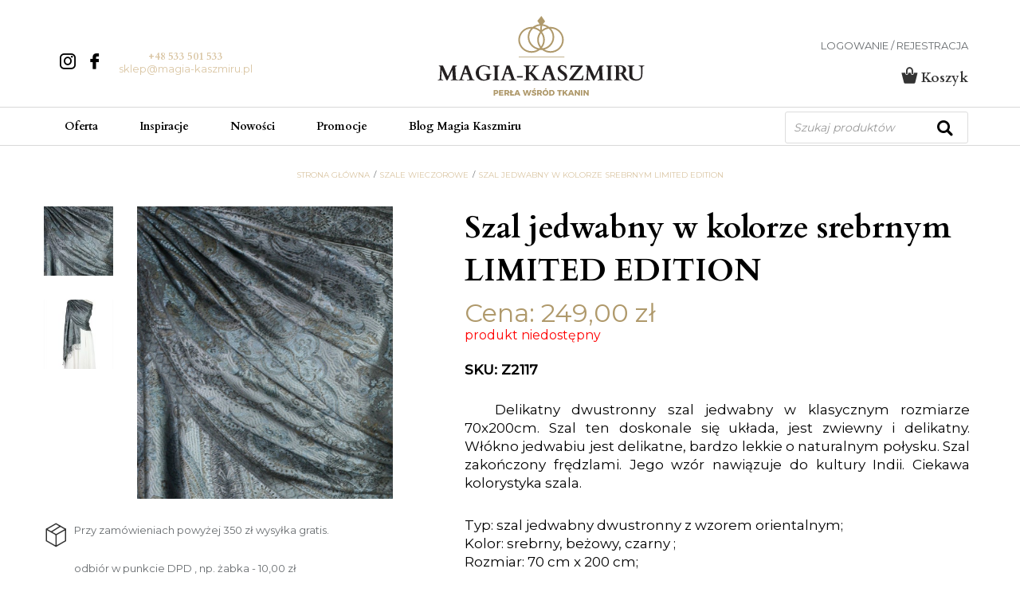

--- FILE ---
content_type: text/html; charset=UTF-8
request_url: https://magia-kaszmiru.pl/produkt/szal-jedwabny-w-kolorze-srebrnym-limited-edition-5/
body_size: 30254
content:
<!DOCTYPE html>
<html lang="pl-PL">
<head>
    <title>Szal jedwabny w kolorze srebrnym LIMITED EDITION - Magia Kaszmiru</title>
    <meta http-equiv="Content-Type" content="text/html; charset=utf-8">
    <meta http-equiv="X-UA-Compatible" content="IE=edge, chrome=1">
    <meta name="format-detection" content="telephone=yes" />
    <meta name="viewport" content="width=device-width, initial-scale=1.0, maximum-scale=1.0">
    <meta name="msvalidate.01" content="BCCFE4949863C0DF83E32CD5F280829C" />

    <link rel="shortcut icon" href="https://magia-kaszmiru.pl/wp-content/themes/magia/assets/dist/img/fav.png" type="jpeg/png">

    <link href="https://fonts.googleapis.com/css?family=Montserrat:400,500&amp;subset=latin-ext" rel="stylesheet">
    <link href="https://fonts.googleapis.com/css?family=Cardo:700&amp;subset=latin-ext" rel="stylesheet">
    <meta name='robots' content='index, follow, max-image-preview:large, max-snippet:-1, max-video-preview:-1' />
	<style>img:is([sizes="auto" i], [sizes^="auto," i]) { contain-intrinsic-size: 3000px 1500px }</style>
	
	<!-- This site is optimized with the Yoast SEO Premium plugin v26.6 (Yoast SEO v26.6) - https://yoast.com/wordpress/plugins/seo/ -->
	<meta name="description" content="Szal jedwabny z wzorem jamawar, doskonale się układa. Włókno jedwabiu jest delikatne, bardzo lekkie o naturalnym połysku." />
	<link rel="canonical" href="https://magia-kaszmiru.pl/produkt/szal-jedwabny-w-kolorze-srebrnym-limited-edition-5/" />
	<meta property="og:locale" content="pl_PL" />
	<meta property="og:type" content="product" />
	<meta property="og:title" content="Szal jedwabny z wzorem jamawar w kolorze srebrnym" />
	<meta property="og:description" content="Szal jedwabny z wzorem jamawar, doskonale się układa. Włókno jedwabiu jest delikatne, bardzo lekkie o naturalnym połysku." />
	<meta property="og:url" content="https://magia-kaszmiru.pl/produkt/szal-jedwabny-w-kolorze-srebrnym-limited-edition-5/" />
	<meta property="og:site_name" content="Magia Kaszmiru" />
	<meta property="article:publisher" content="https://pl-pl.facebook.com/MagiaKaszmiru" />
	<meta property="article:modified_time" content="2022-06-17T15:09:19+00:00" />
	<meta property="og:image" content="https://magia-kaszmiru.pl/wp-content/uploads/2021/08/szal-jedwabny-srebrny-Z2117-1-magia-kaszmiru-cena-249-PLN.jpg" />
	<meta property="og:image:width" content="800" />
	<meta property="og:image:height" content="914" />
	<meta property="og:image:type" content="image/jpeg" />
	<meta name="twitter:card" content="summary_large_image" />
	<meta name="twitter:title" content="Szal jedwabny w kolorze srebrnym LIMITED EDITION" />
	<meta name="twitter:label1" content="Cena" />
	<meta name="twitter:data1" content="249,00&nbsp;&#122;&#322;" />
	<meta name="twitter:label2" content="Dostępność" />
	<meta name="twitter:data2" content="Brak w magazynie" />
	<meta property="product:brand" content="jedwab sklep online" />
	<meta property="product:price:amount" content="249.00" />
	<meta property="product:price:currency" content="PLN" />
	<meta property="og:availability" content="out of stock" />
	<meta property="product:availability" content="out of stock" />
	<meta property="product:retailer_item_id" content="Z2117" />
	<meta property="product:condition" content="new" />
	<!-- / Yoast SEO Premium plugin. -->


<link rel='dns-prefetch' href='//media.storefrog.com' />
<script type="68709c3ba8023f47fda44f67-text/javascript">
/* <![CDATA[ */
window._wpemojiSettings = {"baseUrl":"https:\/\/s.w.org\/images\/core\/emoji\/16.0.1\/72x72\/","ext":".png","svgUrl":"https:\/\/s.w.org\/images\/core\/emoji\/16.0.1\/svg\/","svgExt":".svg","source":{"concatemoji":"https:\/\/magia-kaszmiru.pl\/wp-includes\/js\/wp-emoji-release.min.js?ver=6.8.2"}};
/*! This file is auto-generated */
!function(s,n){var o,i,e;function c(e){try{var t={supportTests:e,timestamp:(new Date).valueOf()};sessionStorage.setItem(o,JSON.stringify(t))}catch(e){}}function p(e,t,n){e.clearRect(0,0,e.canvas.width,e.canvas.height),e.fillText(t,0,0);var t=new Uint32Array(e.getImageData(0,0,e.canvas.width,e.canvas.height).data),a=(e.clearRect(0,0,e.canvas.width,e.canvas.height),e.fillText(n,0,0),new Uint32Array(e.getImageData(0,0,e.canvas.width,e.canvas.height).data));return t.every(function(e,t){return e===a[t]})}function u(e,t){e.clearRect(0,0,e.canvas.width,e.canvas.height),e.fillText(t,0,0);for(var n=e.getImageData(16,16,1,1),a=0;a<n.data.length;a++)if(0!==n.data[a])return!1;return!0}function f(e,t,n,a){switch(t){case"flag":return n(e,"\ud83c\udff3\ufe0f\u200d\u26a7\ufe0f","\ud83c\udff3\ufe0f\u200b\u26a7\ufe0f")?!1:!n(e,"\ud83c\udde8\ud83c\uddf6","\ud83c\udde8\u200b\ud83c\uddf6")&&!n(e,"\ud83c\udff4\udb40\udc67\udb40\udc62\udb40\udc65\udb40\udc6e\udb40\udc67\udb40\udc7f","\ud83c\udff4\u200b\udb40\udc67\u200b\udb40\udc62\u200b\udb40\udc65\u200b\udb40\udc6e\u200b\udb40\udc67\u200b\udb40\udc7f");case"emoji":return!a(e,"\ud83e\udedf")}return!1}function g(e,t,n,a){var r="undefined"!=typeof WorkerGlobalScope&&self instanceof WorkerGlobalScope?new OffscreenCanvas(300,150):s.createElement("canvas"),o=r.getContext("2d",{willReadFrequently:!0}),i=(o.textBaseline="top",o.font="600 32px Arial",{});return e.forEach(function(e){i[e]=t(o,e,n,a)}),i}function t(e){var t=s.createElement("script");t.src=e,t.defer=!0,s.head.appendChild(t)}"undefined"!=typeof Promise&&(o="wpEmojiSettingsSupports",i=["flag","emoji"],n.supports={everything:!0,everythingExceptFlag:!0},e=new Promise(function(e){s.addEventListener("DOMContentLoaded",e,{once:!0})}),new Promise(function(t){var n=function(){try{var e=JSON.parse(sessionStorage.getItem(o));if("object"==typeof e&&"number"==typeof e.timestamp&&(new Date).valueOf()<e.timestamp+604800&&"object"==typeof e.supportTests)return e.supportTests}catch(e){}return null}();if(!n){if("undefined"!=typeof Worker&&"undefined"!=typeof OffscreenCanvas&&"undefined"!=typeof URL&&URL.createObjectURL&&"undefined"!=typeof Blob)try{var e="postMessage("+g.toString()+"("+[JSON.stringify(i),f.toString(),p.toString(),u.toString()].join(",")+"));",a=new Blob([e],{type:"text/javascript"}),r=new Worker(URL.createObjectURL(a),{name:"wpTestEmojiSupports"});return void(r.onmessage=function(e){c(n=e.data),r.terminate(),t(n)})}catch(e){}c(n=g(i,f,p,u))}t(n)}).then(function(e){for(var t in e)n.supports[t]=e[t],n.supports.everything=n.supports.everything&&n.supports[t],"flag"!==t&&(n.supports.everythingExceptFlag=n.supports.everythingExceptFlag&&n.supports[t]);n.supports.everythingExceptFlag=n.supports.everythingExceptFlag&&!n.supports.flag,n.DOMReady=!1,n.readyCallback=function(){n.DOMReady=!0}}).then(function(){return e}).then(function(){var e;n.supports.everything||(n.readyCallback(),(e=n.source||{}).concatemoji?t(e.concatemoji):e.wpemoji&&e.twemoji&&(t(e.twemoji),t(e.wpemoji)))}))}((window,document),window._wpemojiSettings);
/* ]]> */
</script>
<link rel='stylesheet' id='wp-components-css' href='https://magia-kaszmiru.pl/wp-includes/css/dist/components/style.min.css?ver=6.8.2' type='text/css' media='all' />
<link rel='stylesheet' id='woocommerce-dpd-blocks-integration-frontend-css' href='https://magia-kaszmiru.pl/wp-content/plugins/woocommerce-dpd/build/point-selection-block-frontend.css?ver=1760202468' type='text/css' media='all' />
<link rel='stylesheet' id='woocommerce-dpd-blocks-integration-editor-css' href='https://magia-kaszmiru.pl/wp-content/plugins/woocommerce-dpd/build/point-selection-block.css?ver=1760202468' type='text/css' media='all' />
<style id='wp-emoji-styles-inline-css' type='text/css'>

	img.wp-smiley, img.emoji {
		display: inline !important;
		border: none !important;
		box-shadow: none !important;
		height: 1em !important;
		width: 1em !important;
		margin: 0 0.07em !important;
		vertical-align: -0.1em !important;
		background: none !important;
		padding: 0 !important;
	}
</style>
<link rel='stylesheet' id='wp-block-library-css' href='https://magia-kaszmiru.pl/wp-includes/css/dist/block-library/style.min.css?ver=6.8.2' type='text/css' media='all' />
<style id='classic-theme-styles-inline-css' type='text/css'>
/*! This file is auto-generated */
.wp-block-button__link{color:#fff;background-color:#32373c;border-radius:9999px;box-shadow:none;text-decoration:none;padding:calc(.667em + 2px) calc(1.333em + 2px);font-size:1.125em}.wp-block-file__button{background:#32373c;color:#fff;text-decoration:none}
</style>
<style id='global-styles-inline-css' type='text/css'>
:root{--wp--preset--aspect-ratio--square: 1;--wp--preset--aspect-ratio--4-3: 4/3;--wp--preset--aspect-ratio--3-4: 3/4;--wp--preset--aspect-ratio--3-2: 3/2;--wp--preset--aspect-ratio--2-3: 2/3;--wp--preset--aspect-ratio--16-9: 16/9;--wp--preset--aspect-ratio--9-16: 9/16;--wp--preset--color--black: #000000;--wp--preset--color--cyan-bluish-gray: #abb8c3;--wp--preset--color--white: #ffffff;--wp--preset--color--pale-pink: #f78da7;--wp--preset--color--vivid-red: #cf2e2e;--wp--preset--color--luminous-vivid-orange: #ff6900;--wp--preset--color--luminous-vivid-amber: #fcb900;--wp--preset--color--light-green-cyan: #7bdcb5;--wp--preset--color--vivid-green-cyan: #00d084;--wp--preset--color--pale-cyan-blue: #8ed1fc;--wp--preset--color--vivid-cyan-blue: #0693e3;--wp--preset--color--vivid-purple: #9b51e0;--wp--preset--gradient--vivid-cyan-blue-to-vivid-purple: linear-gradient(135deg,rgba(6,147,227,1) 0%,rgb(155,81,224) 100%);--wp--preset--gradient--light-green-cyan-to-vivid-green-cyan: linear-gradient(135deg,rgb(122,220,180) 0%,rgb(0,208,130) 100%);--wp--preset--gradient--luminous-vivid-amber-to-luminous-vivid-orange: linear-gradient(135deg,rgba(252,185,0,1) 0%,rgba(255,105,0,1) 100%);--wp--preset--gradient--luminous-vivid-orange-to-vivid-red: linear-gradient(135deg,rgba(255,105,0,1) 0%,rgb(207,46,46) 100%);--wp--preset--gradient--very-light-gray-to-cyan-bluish-gray: linear-gradient(135deg,rgb(238,238,238) 0%,rgb(169,184,195) 100%);--wp--preset--gradient--cool-to-warm-spectrum: linear-gradient(135deg,rgb(74,234,220) 0%,rgb(151,120,209) 20%,rgb(207,42,186) 40%,rgb(238,44,130) 60%,rgb(251,105,98) 80%,rgb(254,248,76) 100%);--wp--preset--gradient--blush-light-purple: linear-gradient(135deg,rgb(255,206,236) 0%,rgb(152,150,240) 100%);--wp--preset--gradient--blush-bordeaux: linear-gradient(135deg,rgb(254,205,165) 0%,rgb(254,45,45) 50%,rgb(107,0,62) 100%);--wp--preset--gradient--luminous-dusk: linear-gradient(135deg,rgb(255,203,112) 0%,rgb(199,81,192) 50%,rgb(65,88,208) 100%);--wp--preset--gradient--pale-ocean: linear-gradient(135deg,rgb(255,245,203) 0%,rgb(182,227,212) 50%,rgb(51,167,181) 100%);--wp--preset--gradient--electric-grass: linear-gradient(135deg,rgb(202,248,128) 0%,rgb(113,206,126) 100%);--wp--preset--gradient--midnight: linear-gradient(135deg,rgb(2,3,129) 0%,rgb(40,116,252) 100%);--wp--preset--font-size--small: 13px;--wp--preset--font-size--medium: 20px;--wp--preset--font-size--large: 36px;--wp--preset--font-size--x-large: 42px;--wp--preset--spacing--20: 0.44rem;--wp--preset--spacing--30: 0.67rem;--wp--preset--spacing--40: 1rem;--wp--preset--spacing--50: 1.5rem;--wp--preset--spacing--60: 2.25rem;--wp--preset--spacing--70: 3.38rem;--wp--preset--spacing--80: 5.06rem;--wp--preset--shadow--natural: 6px 6px 9px rgba(0, 0, 0, 0.2);--wp--preset--shadow--deep: 12px 12px 50px rgba(0, 0, 0, 0.4);--wp--preset--shadow--sharp: 6px 6px 0px rgba(0, 0, 0, 0.2);--wp--preset--shadow--outlined: 6px 6px 0px -3px rgba(255, 255, 255, 1), 6px 6px rgba(0, 0, 0, 1);--wp--preset--shadow--crisp: 6px 6px 0px rgba(0, 0, 0, 1);}:where(.is-layout-flex){gap: 0.5em;}:where(.is-layout-grid){gap: 0.5em;}body .is-layout-flex{display: flex;}.is-layout-flex{flex-wrap: wrap;align-items: center;}.is-layout-flex > :is(*, div){margin: 0;}body .is-layout-grid{display: grid;}.is-layout-grid > :is(*, div){margin: 0;}:where(.wp-block-columns.is-layout-flex){gap: 2em;}:where(.wp-block-columns.is-layout-grid){gap: 2em;}:where(.wp-block-post-template.is-layout-flex){gap: 1.25em;}:where(.wp-block-post-template.is-layout-grid){gap: 1.25em;}.has-black-color{color: var(--wp--preset--color--black) !important;}.has-cyan-bluish-gray-color{color: var(--wp--preset--color--cyan-bluish-gray) !important;}.has-white-color{color: var(--wp--preset--color--white) !important;}.has-pale-pink-color{color: var(--wp--preset--color--pale-pink) !important;}.has-vivid-red-color{color: var(--wp--preset--color--vivid-red) !important;}.has-luminous-vivid-orange-color{color: var(--wp--preset--color--luminous-vivid-orange) !important;}.has-luminous-vivid-amber-color{color: var(--wp--preset--color--luminous-vivid-amber) !important;}.has-light-green-cyan-color{color: var(--wp--preset--color--light-green-cyan) !important;}.has-vivid-green-cyan-color{color: var(--wp--preset--color--vivid-green-cyan) !important;}.has-pale-cyan-blue-color{color: var(--wp--preset--color--pale-cyan-blue) !important;}.has-vivid-cyan-blue-color{color: var(--wp--preset--color--vivid-cyan-blue) !important;}.has-vivid-purple-color{color: var(--wp--preset--color--vivid-purple) !important;}.has-black-background-color{background-color: var(--wp--preset--color--black) !important;}.has-cyan-bluish-gray-background-color{background-color: var(--wp--preset--color--cyan-bluish-gray) !important;}.has-white-background-color{background-color: var(--wp--preset--color--white) !important;}.has-pale-pink-background-color{background-color: var(--wp--preset--color--pale-pink) !important;}.has-vivid-red-background-color{background-color: var(--wp--preset--color--vivid-red) !important;}.has-luminous-vivid-orange-background-color{background-color: var(--wp--preset--color--luminous-vivid-orange) !important;}.has-luminous-vivid-amber-background-color{background-color: var(--wp--preset--color--luminous-vivid-amber) !important;}.has-light-green-cyan-background-color{background-color: var(--wp--preset--color--light-green-cyan) !important;}.has-vivid-green-cyan-background-color{background-color: var(--wp--preset--color--vivid-green-cyan) !important;}.has-pale-cyan-blue-background-color{background-color: var(--wp--preset--color--pale-cyan-blue) !important;}.has-vivid-cyan-blue-background-color{background-color: var(--wp--preset--color--vivid-cyan-blue) !important;}.has-vivid-purple-background-color{background-color: var(--wp--preset--color--vivid-purple) !important;}.has-black-border-color{border-color: var(--wp--preset--color--black) !important;}.has-cyan-bluish-gray-border-color{border-color: var(--wp--preset--color--cyan-bluish-gray) !important;}.has-white-border-color{border-color: var(--wp--preset--color--white) !important;}.has-pale-pink-border-color{border-color: var(--wp--preset--color--pale-pink) !important;}.has-vivid-red-border-color{border-color: var(--wp--preset--color--vivid-red) !important;}.has-luminous-vivid-orange-border-color{border-color: var(--wp--preset--color--luminous-vivid-orange) !important;}.has-luminous-vivid-amber-border-color{border-color: var(--wp--preset--color--luminous-vivid-amber) !important;}.has-light-green-cyan-border-color{border-color: var(--wp--preset--color--light-green-cyan) !important;}.has-vivid-green-cyan-border-color{border-color: var(--wp--preset--color--vivid-green-cyan) !important;}.has-pale-cyan-blue-border-color{border-color: var(--wp--preset--color--pale-cyan-blue) !important;}.has-vivid-cyan-blue-border-color{border-color: var(--wp--preset--color--vivid-cyan-blue) !important;}.has-vivid-purple-border-color{border-color: var(--wp--preset--color--vivid-purple) !important;}.has-vivid-cyan-blue-to-vivid-purple-gradient-background{background: var(--wp--preset--gradient--vivid-cyan-blue-to-vivid-purple) !important;}.has-light-green-cyan-to-vivid-green-cyan-gradient-background{background: var(--wp--preset--gradient--light-green-cyan-to-vivid-green-cyan) !important;}.has-luminous-vivid-amber-to-luminous-vivid-orange-gradient-background{background: var(--wp--preset--gradient--luminous-vivid-amber-to-luminous-vivid-orange) !important;}.has-luminous-vivid-orange-to-vivid-red-gradient-background{background: var(--wp--preset--gradient--luminous-vivid-orange-to-vivid-red) !important;}.has-very-light-gray-to-cyan-bluish-gray-gradient-background{background: var(--wp--preset--gradient--very-light-gray-to-cyan-bluish-gray) !important;}.has-cool-to-warm-spectrum-gradient-background{background: var(--wp--preset--gradient--cool-to-warm-spectrum) !important;}.has-blush-light-purple-gradient-background{background: var(--wp--preset--gradient--blush-light-purple) !important;}.has-blush-bordeaux-gradient-background{background: var(--wp--preset--gradient--blush-bordeaux) !important;}.has-luminous-dusk-gradient-background{background: var(--wp--preset--gradient--luminous-dusk) !important;}.has-pale-ocean-gradient-background{background: var(--wp--preset--gradient--pale-ocean) !important;}.has-electric-grass-gradient-background{background: var(--wp--preset--gradient--electric-grass) !important;}.has-midnight-gradient-background{background: var(--wp--preset--gradient--midnight) !important;}.has-small-font-size{font-size: var(--wp--preset--font-size--small) !important;}.has-medium-font-size{font-size: var(--wp--preset--font-size--medium) !important;}.has-large-font-size{font-size: var(--wp--preset--font-size--large) !important;}.has-x-large-font-size{font-size: var(--wp--preset--font-size--x-large) !important;}
:where(.wp-block-post-template.is-layout-flex){gap: 1.25em;}:where(.wp-block-post-template.is-layout-grid){gap: 1.25em;}
:where(.wp-block-columns.is-layout-flex){gap: 2em;}:where(.wp-block-columns.is-layout-grid){gap: 2em;}
:root :where(.wp-block-pullquote){font-size: 1.5em;line-height: 1.6;}
</style>
<link rel='stylesheet' id='photoswipe-css' href='https://magia-kaszmiru.pl/wp-content/plugins/woocommerce/assets/css/photoswipe/photoswipe.min.css?ver=10.2.2' type='text/css' media='all' />
<link rel='stylesheet' id='photoswipe-default-skin-css' href='https://magia-kaszmiru.pl/wp-content/plugins/woocommerce/assets/css/photoswipe/default-skin/default-skin.min.css?ver=10.2.2' type='text/css' media='all' />
<link rel='stylesheet' id='woocommerce-layout-css' href='https://magia-kaszmiru.pl/wp-content/plugins/woocommerce/assets/css/woocommerce-layout.css?ver=10.2.2' type='text/css' media='all' />
<link rel='stylesheet' id='woocommerce-smallscreen-css' href='https://magia-kaszmiru.pl/wp-content/plugins/woocommerce/assets/css/woocommerce-smallscreen.css?ver=10.2.2' type='text/css' media='only screen and (max-width: 768px)' />
<link rel='stylesheet' id='woocommerce-general-css' href='https://magia-kaszmiru.pl/wp-content/plugins/woocommerce/assets/css/woocommerce.css?ver=10.2.2' type='text/css' media='all' />
<style id='woocommerce-inline-inline-css' type='text/css'>
.woocommerce form .form-row .required { visibility: visible; }
</style>
<link rel='stylesheet' id='p24-styles-css' href='https://magia-kaszmiru.pl/wp-content/plugins/woo-przelewy24/assets/css/styles.css?ver=1.0.15' type='text/css' media='all' />
<link rel='stylesheet' id='brands-styles-css' href='https://magia-kaszmiru.pl/wp-content/plugins/woocommerce/assets/css/brands.css?ver=10.2.2' type='text/css' media='all' />
<link rel='stylesheet' id='dgwt-wcas-style-css' href='https://magia-kaszmiru.pl/wp-content/plugins/ajax-search-for-woocommerce/assets/css/style.min.css?ver=1.31.0' type='text/css' media='all' />
<link rel='stylesheet' id='okiwoo-vendors-css-css' href='https://magia-kaszmiru.pl/wp-content/themes/magia/assets/dist/css/vendors.min.css?ver=1.0.62' type='text/css' media='all' />
<link rel='stylesheet' id='okiwoo-css-css' href='https://magia-kaszmiru.pl/wp-content/themes/magia/assets/dist/css/main.min.css?ver=1.0.62' type='text/css' media='all' />
<link rel='stylesheet' id='flexible-shipping-free-shipping-css' href='https://magia-kaszmiru.pl/wp-content/plugins/flexible-shipping/assets/dist/css/free-shipping.css?ver=6.4.1.2' type='text/css' media='all' />
<link rel='stylesheet' id='easypack-front-css' href='https://magia-kaszmiru.pl/wp-content/plugins/inpost-for-woocommerce/resources/assets/css/front.css?ver=6.8.2' type='text/css' media='all' />
<link rel='stylesheet' id='easypack-jbox-css-css' href='https://magia-kaszmiru.pl/wp-content/plugins/inpost-for-woocommerce/resources/assets/css/jBox.all.min.css?ver=1.7.1' type='text/css' media='all' />
<link rel='stylesheet' id='geowidget-css-css' href='https://magia-kaszmiru.pl/wp-content/plugins/inpost-for-woocommerce/resources/assets/css/inpost-geowidget.css?ver=1.7.1' type='text/css' media='all' />
<link rel='stylesheet' id='site-reviews-css' href='https://magia-kaszmiru.pl/wp-content/plugins/site-reviews/assets/styles/default.css?ver=7.2.13' type='text/css' media='all' />
<style id='site-reviews-inline-css' type='text/css'>
:root{--glsr-star-empty:url(https://magia-kaszmiru.pl/wp-content/plugins/site-reviews/assets/images/stars/default/star-empty.svg);--glsr-star-error:url(https://magia-kaszmiru.pl/wp-content/plugins/site-reviews/assets/images/stars/default/star-error.svg);--glsr-star-full:url(https://magia-kaszmiru.pl/wp-content/plugins/site-reviews/assets/images/stars/default/star-full.svg);--glsr-star-half:url(https://magia-kaszmiru.pl/wp-content/plugins/site-reviews/assets/images/stars/default/star-half.svg)}

</style>
<script type="68709c3ba8023f47fda44f67-text/javascript" src="https://magia-kaszmiru.pl/wp-includes/js/dist/vendor/react.min.js?ver=18.3.1.1" id="react-js"></script>
<script type="68709c3ba8023f47fda44f67-text/javascript" src="https://magia-kaszmiru.pl/wp-includes/js/dist/vendor/react-jsx-runtime.min.js?ver=18.3.1" id="react-jsx-runtime-js"></script>
<script type="68709c3ba8023f47fda44f67-text/javascript" src="https://magia-kaszmiru.pl/wp-content/plugins/woo-przelewy24/assets/blocks/block-p24-installments/frontend.js?ver=d7b2ae8848bdcfe9207f" id="przelewy24-installments-script-js"></script>
<script type="68709c3ba8023f47fda44f67-text/javascript" src="https://magia-kaszmiru.pl/wp-includes/js/jquery/jquery.min.js?ver=3.7.1" id="jquery-core-js"></script>
<script type="68709c3ba8023f47fda44f67-text/javascript" src="https://magia-kaszmiru.pl/wp-includes/js/jquery/jquery-migrate.min.js?ver=3.4.1" id="jquery-migrate-js"></script>
<script type="68709c3ba8023f47fda44f67-text/javascript" src="https://magia-kaszmiru.pl/wp-content/plugins/woocommerce/assets/js/jquery-blockui/jquery.blockUI.min.js?ver=2.7.0-wc.10.2.2" id="jquery-blockui-js" defer="defer" data-wp-strategy="defer"></script>
<script type="68709c3ba8023f47fda44f67-text/javascript" id="wc-add-to-cart-js-extra">
/* <![CDATA[ */
var wc_add_to_cart_params = {"ajax_url":"\/wp-admin\/admin-ajax.php","wc_ajax_url":"\/?wc-ajax=%%endpoint%%","i18n_view_cart":"Zobacz koszyk","cart_url":"https:\/\/magia-kaszmiru.pl\/koszyk\/","is_cart":"","cart_redirect_after_add":"no"};
/* ]]> */
</script>
<script type="68709c3ba8023f47fda44f67-text/javascript" src="https://magia-kaszmiru.pl/wp-content/plugins/woocommerce/assets/js/frontend/add-to-cart.min.js?ver=10.2.2" id="wc-add-to-cart-js" defer="defer" data-wp-strategy="defer"></script>
<script type="68709c3ba8023f47fda44f67-text/javascript" src="https://magia-kaszmiru.pl/wp-content/plugins/woocommerce/assets/js/zoom/jquery.zoom.min.js?ver=1.7.21-wc.10.2.2" id="zoom-js" defer="defer" data-wp-strategy="defer"></script>
<script type="68709c3ba8023f47fda44f67-text/javascript" src="https://magia-kaszmiru.pl/wp-content/plugins/woocommerce/assets/js/flexslider/jquery.flexslider.min.js?ver=2.7.2-wc.10.2.2" id="flexslider-js" defer="defer" data-wp-strategy="defer"></script>
<script type="68709c3ba8023f47fda44f67-text/javascript" src="https://magia-kaszmiru.pl/wp-content/plugins/woocommerce/assets/js/photoswipe/photoswipe.min.js?ver=4.1.1-wc.10.2.2" id="photoswipe-js" defer="defer" data-wp-strategy="defer"></script>
<script type="68709c3ba8023f47fda44f67-text/javascript" src="https://magia-kaszmiru.pl/wp-content/plugins/woocommerce/assets/js/photoswipe/photoswipe-ui-default.min.js?ver=4.1.1-wc.10.2.2" id="photoswipe-ui-default-js" defer="defer" data-wp-strategy="defer"></script>
<script type="68709c3ba8023f47fda44f67-text/javascript" id="wc-single-product-js-extra">
/* <![CDATA[ */
var wc_single_product_params = {"i18n_required_rating_text":"Prosz\u0119 wybra\u0107 ocen\u0119","i18n_rating_options":["1 of 5 stars","2 of 5 stars","3 of 5 stars","4 of 5 stars","5 of 5 stars"],"i18n_product_gallery_trigger_text":"View full-screen image gallery","review_rating_required":"yes","flexslider":{"rtl":false,"animation":"slide","smoothHeight":true,"directionNav":false,"controlNav":"thumbnails","slideshow":false,"animationSpeed":500,"animationLoop":false,"allowOneSlide":false},"zoom_enabled":"1","zoom_options":[],"photoswipe_enabled":"1","photoswipe_options":{"shareEl":false,"closeOnScroll":false,"history":false,"hideAnimationDuration":0,"showAnimationDuration":0},"flexslider_enabled":"1"};
/* ]]> */
</script>
<script type="68709c3ba8023f47fda44f67-text/javascript" src="https://magia-kaszmiru.pl/wp-content/plugins/woocommerce/assets/js/frontend/single-product.min.js?ver=10.2.2" id="wc-single-product-js" defer="defer" data-wp-strategy="defer"></script>
<script type="68709c3ba8023f47fda44f67-text/javascript" src="https://magia-kaszmiru.pl/wp-content/plugins/woocommerce/assets/js/js-cookie/js.cookie.min.js?ver=2.1.4-wc.10.2.2" id="js-cookie-js" defer="defer" data-wp-strategy="defer"></script>
<script type="68709c3ba8023f47fda44f67-text/javascript" id="woocommerce-js-extra">
/* <![CDATA[ */
var woocommerce_params = {"ajax_url":"\/wp-admin\/admin-ajax.php","wc_ajax_url":"\/?wc-ajax=%%endpoint%%","i18n_password_show":"Show password","i18n_password_hide":"Hide password"};
/* ]]> */
</script>
<script type="68709c3ba8023f47fda44f67-text/javascript" src="https://magia-kaszmiru.pl/wp-content/plugins/woocommerce/assets/js/frontend/woocommerce.min.js?ver=10.2.2" id="woocommerce-js" defer="defer" data-wp-strategy="defer"></script>
<script type="68709c3ba8023f47fda44f67-text/javascript" src="https://magia-kaszmiru.pl/wp-content/themes/magia/assets/dist/js/vendors.min.js?ver=1.0.62" id="okiwoo-vendors-scripts-js"></script>
<script type="68709c3ba8023f47fda44f67-text/javascript" id="easypack-front-blocks-js-js-extra">
/* <![CDATA[ */
var easypack_block = {"ajaxurl":"https:\/\/magia-kaszmiru.pl\/wp-admin\/admin-ajax.php","security":"fb5c2e5bd8","button_text1":"Wybierz punkt odbioru","button_text2":"Zmie\u0144 Paczkomat","phone_text":"Telefon (wymagany)","geowidget_v5_token":"eyJhbGciOiJSUzI1NiIsInR5cCIgOiAiSldUIiwia2lkIiA6ICJzQlpXVzFNZzVlQnpDYU1XU3JvTlBjRWFveFpXcW9Ua2FuZVB3X291LWxvIn0.[base64].[base64]"};
/* ]]> */
</script>
<script type="68709c3ba8023f47fda44f67-text/javascript" src="https://magia-kaszmiru.pl/wp-content/plugins/inpost-for-woocommerce/resources/assets/js/front-blocks.js?ver=1758871498" id="easypack-front-blocks-js-js"></script>
<link rel="https://api.w.org/" href="https://magia-kaszmiru.pl/wp-json/" /><link rel="alternate" title="JSON" type="application/json" href="https://magia-kaszmiru.pl/wp-json/wp/v2/product/43893" /><link rel="EditURI" type="application/rsd+xml" title="RSD" href="https://magia-kaszmiru.pl/xmlrpc.php?rsd" />
<meta name="generator" content="WordPress 6.8.2" />
<meta name="generator" content="WooCommerce 10.2.2" />
<link rel='shortlink' href='https://magia-kaszmiru.pl/?p=43893' />
<link rel="alternate" title="oEmbed (JSON)" type="application/json+oembed" href="https://magia-kaszmiru.pl/wp-json/oembed/1.0/embed?url=https%3A%2F%2Fmagia-kaszmiru.pl%2Fprodukt%2Fszal-jedwabny-w-kolorze-srebrnym-limited-edition-5%2F" />
<link rel="alternate" title="oEmbed (XML)" type="text/xml+oembed" href="https://magia-kaszmiru.pl/wp-json/oembed/1.0/embed?url=https%3A%2F%2Fmagia-kaszmiru.pl%2Fprodukt%2Fszal-jedwabny-w-kolorze-srebrnym-limited-edition-5%2F&#038;format=xml" />

		<!-- GA Google Analytics @ https://m0n.co/ga -->
		<script async src="https://www.googletagmanager.com/gtag/js?id=G-J4C0GBZBKZ" type="68709c3ba8023f47fda44f67-text/javascript"></script>
		<script type="68709c3ba8023f47fda44f67-text/javascript">
			window.dataLayer = window.dataLayer || [];
			function gtag(){dataLayer.push(arguments);}
			gtag('js', new Date());
			gtag('config', 'G-J4C0GBZBKZ');
		</script>

			<style>
			.dgwt-wcas-ico-magnifier,.dgwt-wcas-ico-magnifier-handler{max-width:20px}.dgwt-wcas-search-wrapp{max-width:600px}		</style>
		<!-- Google site verification - Google for WooCommerce -->
<meta name="google-site-verification" content="_Rx08Wo-EF03tuUNW9k2CXQKjvtc6RFe4Kk1DfgAoBY" />
	<noscript><style>.woocommerce-product-gallery{ opacity: 1 !important; }</style></noscript>
	
<!-- Schema & Structured Data For WP v1.51 - -->
<script type="application/ld+json" class="saswp-schema-markup-output">
[{"@context":"https:\/\/schema.org\/","@graph":[{"@context":"https:\/\/schema.org\/","@type":"SiteNavigationElement","@id":"https:\/\/magia-kaszmiru.pl\/#szale-wieczorowe","name":"SZALE WIECZOROWE","url":"https:\/\/magia-kaszmiru.pl\/kategoria-produktu\/szale-wieczorowe\/"},{"@context":"https:\/\/schema.org\/","@type":"SiteNavigationElement","@id":"https:\/\/magia-kaszmiru.pl\/#szale-welniane-damskie","name":"SZALE WE\u0141NIANE DAMSKIE","url":"https:\/\/magia-kaszmiru.pl\/kategoria-produktu\/szale-welniane-indyjskie\/"},{"@context":"https:\/\/schema.org\/","@type":"SiteNavigationElement","@id":"https:\/\/magia-kaszmiru.pl\/#szale-z-jedwabiu","name":"SZALE Z JEDWABIU","url":"https:\/\/magia-kaszmiru.pl\/kategoria-produktu\/szale-jedwabne\/"},{"@context":"https:\/\/schema.org\/","@type":"SiteNavigationElement","@id":"https:\/\/magia-kaszmiru.pl\/#apaszki-jedwabne","name":"APASZKI JEDWABNE","url":"https:\/\/magia-kaszmiru.pl\/kategoria-produktu\/apaszki-jedwabne\/"},{"@context":"https:\/\/schema.org\/","@type":"SiteNavigationElement","@id":"https:\/\/magia-kaszmiru.pl\/#szale-z-welny-merino","name":"SZALE Z WE\u0141NY MERINO","url":"https:\/\/magia-kaszmiru.pl\/kategoria-produktu\/szale-welniane-merino\/"},{"@context":"https:\/\/schema.org\/","@type":"SiteNavigationElement","@id":"https:\/\/magia-kaszmiru.pl\/#szale-z-100-kaszmiru-pashminy","name":"SZALE Z 100% KASZMIRU \/ PASHMINY","url":"https:\/\/magia-kaszmiru.pl\/kategoria-produktu\/szale-kaszmirowe\/"},{"@context":"https:\/\/schema.org\/","@type":"SiteNavigationElement","@id":"https:\/\/magia-kaszmiru.pl\/#szaliki-meskie","name":"SZALIKI M\u0118SKIE","url":"https:\/\/magia-kaszmiru.pl\/kategoria-produktu\/szaliki-meskie\/"},{"@context":"https:\/\/schema.org\/","@type":"SiteNavigationElement","@id":"https:\/\/magia-kaszmiru.pl\/#szale-kaszmirowe-z-jedwabiem","name":"SZALE KASZMIROWE Z JEDWABIEM","url":"https:\/\/magia-kaszmiru.pl\/kategoria-produktu\/szale-kaszmirowe-z-jedwabiem\/"},{"@context":"https:\/\/schema.org\/","@type":"SiteNavigationElement","@id":"https:\/\/magia-kaszmiru.pl\/#szale-welniane-z-alpaki","name":"SZALE WE\u0141NIANE Z ALPAKI","url":"https:\/\/magia-kaszmiru.pl\/kategoria-produktu\/szale-welniane-z-alpaki\/"},{"@context":"https:\/\/schema.org\/","@type":"SiteNavigationElement","@id":"https:\/\/magia-kaszmiru.pl\/#koce-welniane","name":"KOCE WE\u0141NIANE","url":"https:\/\/magia-kaszmiru.pl\/kategoria-produktu\/koce-welniane-z-alpaki\/"},{"@context":"https:\/\/schema.org\/","@type":"SiteNavigationElement","@id":"https:\/\/magia-kaszmiru.pl\/#swetry","name":"Swetry","url":"https:\/\/magia-kaszmiru.pl\/kategoria-produktu\/swetry-damskie\/"},{"@context":"https:\/\/schema.org\/","@type":"SiteNavigationElement","@id":"https:\/\/magia-kaszmiru.pl\/#czapki-kaszmirowe","name":"CZAPKI KASZMIROWE","url":"https:\/\/magia-kaszmiru.pl\/kategoria-produktu\/czapki-kaszmirowe\/"},{"@context":"https:\/\/schema.org\/","@type":"SiteNavigationElement","@id":"https:\/\/magia-kaszmiru.pl\/#czapki-z-100-welny","name":"CZAPKI Z 100% WE\u0141NY","url":"https:\/\/magia-kaszmiru.pl\/kategoria-produktu\/czapki-welniane\/"},{"@context":"https:\/\/schema.org\/","@type":"SiteNavigationElement","@id":"https:\/\/magia-kaszmiru.pl\/#rekawiczki","name":"R\u0119kawiczki","url":"https:\/\/magia-kaszmiru.pl\/kategoria-produktu\/rekawiczki-damskie\/"},{"@context":"https:\/\/schema.org\/","@type":"SiteNavigationElement","@id":"https:\/\/magia-kaszmiru.pl\/#poszetki","name":"POSZETKI","url":"https:\/\/magia-kaszmiru.pl\/kategoria-produktu\/poszetki\/"},{"@context":"https:\/\/schema.org\/","@type":"SiteNavigationElement","@id":"https:\/\/magia-kaszmiru.pl\/#bony-podarunkowe","name":"Bony podarunkowe","url":"https:\/\/magia-kaszmiru.pl\/kategoria-produktu\/bon\/"},{"@context":"https:\/\/schema.org\/","@type":"SiteNavigationElement","@id":"https:\/\/magia-kaszmiru.pl\/#inspiracje","name":"Inspiracje","url":"https:\/\/magia-kaszmiru.pl\/inspiracje\/"},{"@context":"https:\/\/schema.org\/","@type":"SiteNavigationElement","@id":"https:\/\/magia-kaszmiru.pl\/#nowosci","name":"Nowo\u015bci","url":"https:\/\/magia-kaszmiru.pl\/nowosci\/"},{"@context":"https:\/\/schema.org\/","@type":"SiteNavigationElement","@id":"https:\/\/magia-kaszmiru.pl\/#promocje","name":"Promocje","url":"https:\/\/magia-kaszmiru.pl\/promocje\/"},{"@context":"https:\/\/schema.org\/","@type":"SiteNavigationElement","@id":"https:\/\/magia-kaszmiru.pl\/#blog-magia-kaszmiru","name":"Blog Magia Kaszmiru","url":"https:\/\/blog.magia-kaszmiru.pl"}]},

{"@context":"https:\/\/schema.org\/","@type":"BreadcrumbList","@id":"https:\/\/magia-kaszmiru.pl\/produkt\/szal-jedwabny-w-kolorze-srebrnym-limited-edition-5\/#breadcrumb","itemListElement":[{"@type":"ListItem","position":1,"item":{"@id":"https:\/\/magia-kaszmiru.pl","name":"Magia Kaszmiru"}},{"@type":"ListItem","position":2,"item":{"@id":"https:\/\/magia-kaszmiru.pl\/product\/","name":"Produkty"}},{"@type":"ListItem","position":3,"item":{"@id":"https:\/\/magia-kaszmiru.pl\/kategoria-produktu\/szale-wieczorowe\/","name":"SZALE WIECZOROWE"}},{"@type":"ListItem","position":4,"item":{"@id":"https:\/\/magia-kaszmiru.pl\/produkt\/szal-jedwabny-w-kolorze-srebrnym-limited-edition-5\/","name":"Szal jedwabny w kolorze srebrnym LIMITED EDITION"}}]},

{"@context":"https:\/\/schema.org\/","@type":"Product","@id":"https:\/\/magia-kaszmiru.pl\/produkt\/szal-jedwabny-w-kolorze-srebrnym-limited-edition-5\/#Product","url":"https:\/\/magia-kaszmiru.pl\/produkt\/szal-jedwabny-w-kolorze-srebrnym-limited-edition-5\/","name":"Szal jedwabny w kolorze srebrnym LIMITED EDITION","sku":"Z2117","description":"Szal jedwabny z wzorem jamawar, doskonale si\u0119 uk\u0142ada. W\u0142\u00f3kno jedwabiu jest delikatne, bardzo lekkie o naturalnym po\u0142ysku.","offers":{"@type":"Offer","availability":"https:\/\/schema.org\/OutOfStock","price":"249","priceCurrency":"PLN","url":"https:\/\/magia-kaszmiru.pl\/produkt\/szal-jedwabny-w-kolorze-srebrnym-limited-edition-5\/","priceValidUntil":"2023-06-17T15:09:19+00:00"},"mpn":"43893","brand":{"@type":"Brand","name":"Magia Kaszmiru"},"aggregateRating":{"@type":"AggregateRating","ratingValue":"5","reviewCount":1},"review":[{"@type":"Review","author":{"@type":"Person","name":"rafal zuraik"},"datePublished":"2021-08-29T14:44:17+02:00","description":"Szal jedwabny z wzorem jamawar, doskonale si\u0119 uk\u0142ada. W\u0142\u00f3kno jedwabiu jest delikatne, bardzo lekkie o naturalnym po\u0142ysku.","reviewRating":{"@type":"Rating","bestRating":"5","ratingValue":"5","worstRating":"1"}}],"image":[{"@type":"ImageObject","@id":"https:\/\/magia-kaszmiru.pl\/produkt\/szal-jedwabny-w-kolorze-srebrnym-limited-edition-5\/#primaryimage","url":"https:\/\/magia-kaszmiru.pl\/wp-content\/uploads\/2021\/08\/szal-jedwabny-srebrny-Z2117-1-magia-kaszmiru-cena-249-PLN.jpg","width":"800","height":"914","caption":"szal-jedwabny-w-kolorze-srebrnym"}]}]
</script>

			<script type="68709c3ba8023f47fda44f67-text/javascript">
				!function(f,b,e,v,n,t,s){if(f.fbq)return;n=f.fbq=function(){n.callMethod?
					n.callMethod.apply(n,arguments):n.queue.push(arguments)};if(!f._fbq)f._fbq=n;
					n.push=n;n.loaded=!0;n.version='2.0';n.queue=[];t=b.createElement(e);t.async=!0;
					t.src=v;s=b.getElementsByTagName(e)[0];s.parentNode.insertBefore(t,s)}(window,
					document,'script','https://connect.facebook.net/en_US/fbevents.js');
			</script>
			<!-- WooCommerce Facebook Integration Begin -->
			<script type="68709c3ba8023f47fda44f67-text/javascript">

				fbq('init', '417898990488289', {}, {
    "agent": "woocommerce_6-10.2.2-3.5.6"
});

				document.addEventListener( 'DOMContentLoaded', function() {
					// Insert placeholder for events injected when a product is added to the cart through AJAX.
					document.body.insertAdjacentHTML( 'beforeend', '<div class=\"wc-facebook-pixel-event-placeholder\"></div>' );
				}, false );

			</script>
			<!-- WooCommerce Facebook Integration End -->
			<link rel="icon" href="https://magia-kaszmiru.pl/wp-content/uploads/2024/11/cropped-fav-32x32.png" sizes="32x32" />
<link rel="icon" href="https://magia-kaszmiru.pl/wp-content/uploads/2024/11/cropped-fav-192x192.png" sizes="192x192" />
<link rel="apple-touch-icon" href="https://magia-kaszmiru.pl/wp-content/uploads/2024/11/cropped-fav-180x180.png" />
<meta name="msapplication-TileImage" content="https://magia-kaszmiru.pl/wp-content/uploads/2024/11/cropped-fav-270x270.png" />
<style>.easypack_show_geowidget {
                                  background:  #FCC905 !important;
                                }</style>
		<!-- Global site tag (gtag.js) - Google Ads: AW-983523759 - Google for WooCommerce -->
		<script async src="https://www.googletagmanager.com/gtag/js?id=AW-983523759" type="68709c3ba8023f47fda44f67-text/javascript"></script>
		<script type="68709c3ba8023f47fda44f67-text/javascript">
			window.dataLayer = window.dataLayer || [];
			function gtag() { dataLayer.push(arguments); }
			gtag( 'consent', 'default', {
				analytics_storage: 'denied',
				ad_storage: 'denied',
				ad_user_data: 'denied',
				ad_personalization: 'denied',
				region: ['AT', 'BE', 'BG', 'HR', 'CY', 'CZ', 'DK', 'EE', 'FI', 'FR', 'DE', 'GR', 'HU', 'IS', 'IE', 'IT', 'LV', 'LI', 'LT', 'LU', 'MT', 'NL', 'NO', 'PL', 'PT', 'RO', 'SK', 'SI', 'ES', 'SE', 'GB', 'CH'],
				wait_for_update: 500,
			} );
			gtag('js', new Date());
			gtag('set', 'developer_id.dOGY3NW', true);
			gtag("config", "AW-983523759", { "groups": "GLA", "send_page_view": false });		</script>

		</head>
<body class="">

<script type="68709c3ba8023f47fda44f67-text/javascript">
    (function (i) {
        var j = document.createElement('script');
        j.src = 'https://cdn.allekurier.pl/mail-box/banner.js?hid=' + i;
        j.async = true; j.referrerPolicy = 'no-referrer-when-downgrade';
        document.body.appendChild(j);
    })('f79d57b9-9795-4f88-87e7-dca6dd3dda36');
</script>    <header>
        <div class="row">
            <div class="top col col-xs-12">
                <div class="wrap">
                    <div class="row center-xs between-md middle-xs">
                        <div class="info col-xs-1-a">
                            <div class="row middle-xs">
                                <div class="social col-xs-1-a">
                                    <a href="https://www.instagram.com/magia_kaszmiru/" target="_blank" rel="nofollow"><span class="icon icon-ins"></span></a>
                                    <a href="https://pl-pl.facebook.com/MagiaKaszmiru" target="_blank" rel="nofollow"><span class="icon icon-fb"></span></a>
                                </div>
                                <div class="contactTop col-xs-1-a">
                                    <p><a href="tel:+48533501533">+48 533 501 533</a></p>
                                    <a href="/cdn-cgi/l/email-protection#44372f282134042925232d25692f25373e292d36316a3428"><span class="__cf_email__" data-cfemail="4b3820272e3b0b262a2c222a66202a38312622393e653b27">[email&#160;protected]</span></a>
                                </div>
                            </div>
                        </div>
                        <div class="logo">
                            <a href="https://magia-kaszmiru.pl"><img src="https://magia-kaszmiru.pl/wp-content/themes/magia/assets/dist/img/logo.svg" width="260" height="100" alt="Magia Kaszmiru 100% kaszmir / pashmina, jedwab, szale, chusty, szaliki, apaszki"></a>
                        </div>
                        <div class="burger">
                            <span></span>
                        </div>
                        <div class="profil col-xs-1-a">
                            <div class="login">
                                <a href="https://magia-kaszmiru.pl/moje-konto/">Logowanie / Rejestracja</a>
                            </div>
                                <div class="cartTop">
        <a href="#">
            <span class="icon icon-koszyk"></span> Koszyk                    </a>
        <div class="cartPrev">
            <div class="summary">
                <div class="row middle-xs between-xs">
                    <div class="col-xs-1-a">
                        
                    </div>
                    <div class="col-xs-1-a">
                        <a href="https://magia-kaszmiru.pl/koszyk/" class="btn ghost">Przejdź do koszyka</a>
                    </div>
                </div>
            </div>
            <div class="list">
                <ul>
                    
                </ul>
            </div>
        </div>
    </div>
                            </div>
                    </div>
                </div>
            </div>
            <div class="menu col-xs-12">
                <div class="wrap">
                    <div class="row center-xs">
                        <div class="menuWrapper col col-xs-12">
                            <div class="mobileProfil col-xs-12">
                                <div class="login">
                                    <a href="https://magia-kaszmiru.pl/moje-konto/">Logowanie / Rejestracja</a>
                                </div>
                                <div class="cart">
                                    <a href="https://magia-kaszmiru.pl/koszyk/"><span class="icon icon-koszyk"></span>Koszyk</a>
                                </div>
                            </div>
                            <ul>
                                <li id="menu-item-27808" class="menu-item menu-item-type-custom menu-item-object-custom menu-item-has-children menu-item-27808 hasSub"><a href="#">Oferta</a>
<ul class="sub-menu">
	<li id="menu-item-27829" class="menu-item menu-item-type-custom menu-item-object-custom menu-item-has-children menu-item-27829 hasSub"><a href="#">Szale</a>
	<ul class="sub-menu">
		<li id="menu-item-27809" class="menu-item menu-item-type-taxonomy menu-item-object-product_cat current-product-ancestor current-menu-parent current-product-parent menu-item-27809 current-menu-item "><a href="https://magia-kaszmiru.pl/kategoria-produktu/szale-wieczorowe/">SZALE WIECZOROWE</a></li>
		<li id="menu-item-27810" class="menu-item menu-item-type-taxonomy menu-item-object-product_cat menu-item-27810"><a href="https://magia-kaszmiru.pl/kategoria-produktu/szale-welniane-indyjskie/">SZALE WEŁNIANE DAMSKIE</a></li>
		<li id="menu-item-27811" class="menu-item menu-item-type-taxonomy menu-item-object-product_cat current-product-ancestor current-menu-parent current-product-parent menu-item-27811 current-menu-item "><a href="https://magia-kaszmiru.pl/kategoria-produktu/szale-jedwabne/">SZALE Z JEDWABIU</a></li>
		<li id="menu-item-65167" class="menu-item menu-item-type-custom menu-item-object-custom menu-item-65167"><a href="https://magia-kaszmiru.pl/kategoria-produktu/apaszki-jedwabne/">APASZKI JEDWABNE</a></li>
		<li id="menu-item-27812" class="menu-item menu-item-type-taxonomy menu-item-object-product_cat menu-item-27812"><a href="https://magia-kaszmiru.pl/kategoria-produktu/szale-welniane-merino/">SZALE Z WEŁNY MERINO</a></li>
		<li id="menu-item-27813" class="menu-item menu-item-type-taxonomy menu-item-object-product_cat menu-item-27813"><a href="https://magia-kaszmiru.pl/kategoria-produktu/szale-kaszmirowe/">SZALE Z 100% KASZMIRU / PASHMINY</a></li>
		<li id="menu-item-27815" class="menu-item menu-item-type-taxonomy menu-item-object-product_cat menu-item-27815"><a href="https://magia-kaszmiru.pl/kategoria-produktu/szaliki-meskie/">SZALIKI MĘSKIE</a></li>
		<li id="menu-item-27816" class="menu-item menu-item-type-taxonomy menu-item-object-product_cat menu-item-27816"><a href="https://magia-kaszmiru.pl/kategoria-produktu/szale-kaszmirowe-z-jedwabiem/">SZALE KASZMIROWE Z JEDWABIEM</a></li>
		<li id="menu-item-27817" class="menu-item menu-item-type-taxonomy menu-item-object-product_cat menu-item-27817"><a href="https://magia-kaszmiru.pl/kategoria-produktu/szale-welniane-z-alpaki/">SZALE WEŁNIANE Z ALPAKI</a></li>
		<li id="menu-item-48050" class="menu-item menu-item-type-custom menu-item-object-custom menu-item-48050"><a href="https://magia-kaszmiru.pl/kategoria-produktu/koce-welniane-z-alpaki/">KOCE WEŁNIANE</a></li>
	</ul>
</li>
	<li id="menu-item-37952" class="menu-item menu-item-type-custom menu-item-object-custom menu-item-37952"><a href="https://magia-kaszmiru.pl/kategoria-produktu/swetry-damskie/">Swetry</a></li>
	<li id="menu-item-27830" class="menu-item menu-item-type-custom menu-item-object-custom menu-item-has-children menu-item-27830 hasSub"><a href="#">Czapki</a>
	<ul class="sub-menu">
		<li id="menu-item-27834" class="menu-item menu-item-type-taxonomy menu-item-object-product_cat menu-item-27834"><a href="https://magia-kaszmiru.pl/kategoria-produktu/czapki-kaszmirowe/">CZAPKI KASZMIROWE</a></li>
		<li id="menu-item-27835" class="menu-item menu-item-type-taxonomy menu-item-object-product_cat menu-item-27835"><a href="https://magia-kaszmiru.pl/kategoria-produktu/czapki-welniane/">CZAPKI Z 100% WEŁNY</a></li>
	</ul>
</li>
	<li id="menu-item-37953" class="menu-item menu-item-type-custom menu-item-object-custom menu-item-37953"><a href="https://magia-kaszmiru.pl/kategoria-produktu/rekawiczki-damskie/">Rękawiczki</a></li>
	<li id="menu-item-64002" class="menu-item menu-item-type-custom menu-item-object-custom menu-item-64002"><a href="https://magia-kaszmiru.pl/kategoria-produktu/poszetki/">POSZETKI</a></li>
	<li id="menu-item-27831" class="menu-item menu-item-type-custom menu-item-object-custom menu-item-27831"><a href="#">Torebki</a></li>
	<li id="menu-item-27836" class="menu-item menu-item-type-taxonomy menu-item-object-product_cat menu-item-27836"><a href="https://magia-kaszmiru.pl/kategoria-produktu/bon/">Bony podarunkowe</a></li>
</ul>
</li>
<li id="menu-item-27843" class="menu-item menu-item-type-post_type menu-item-object-page menu-item-27843"><a href="https://magia-kaszmiru.pl/inspiracje/">Inspiracje</a></li>
<li id="menu-item-27823" class="menu-item menu-item-type-post_type menu-item-object-page menu-item-27823"><a href="https://magia-kaszmiru.pl/nowosci/">Nowości</a></li>
<li id="menu-item-37565" class="menu-item menu-item-type-post_type menu-item-object-page menu-item-37565"><a href="https://magia-kaszmiru.pl/promocje/">Promocje</a></li>
<li id="menu-item-54166" class="menu-item menu-item-type-custom menu-item-object-custom menu-item-54166"><a target="_blank" href="https://blog.magia-kaszmiru.pl">Blog Magia Kaszmiru</a></li>
                            </ul>
                            <div class="searchPanel">
                                <form action="/" method="get">
                                    <div class="row">
                                        <div class="col col-xs-12">
                                            <div  class="dgwt-wcas-search-wrapp dgwt-wcas-is-detail-box dgwt-wcas-no-submit woocommerce dgwt-wcas-style-solaris js-dgwt-wcas-layout-classic dgwt-wcas-layout-classic js-dgwt-wcas-mobile-overlay-enabled">
		<form class="dgwt-wcas-search-form" role="search" action="https://magia-kaszmiru.pl/" method="get">
		<div class="dgwt-wcas-sf-wrapp">
							<svg class="dgwt-wcas-ico-magnifier" xmlns="http://www.w3.org/2000/svg"
					 xmlns:xlink="http://www.w3.org/1999/xlink" x="0px" y="0px"
					 viewBox="0 0 51.539 51.361" xml:space="preserve">
		             <path 						 d="M51.539,49.356L37.247,35.065c3.273-3.74,5.272-8.623,5.272-13.983c0-11.742-9.518-21.26-21.26-21.26 S0,9.339,0,21.082s9.518,21.26,21.26,21.26c5.361,0,10.244-1.999,13.983-5.272l14.292,14.292L51.539,49.356z M2.835,21.082 c0-10.176,8.249-18.425,18.425-18.425s18.425,8.249,18.425,18.425S31.436,39.507,21.26,39.507S2.835,31.258,2.835,21.082z"/>
				</svg>
							<label class="screen-reader-text"
				   for="dgwt-wcas-search-input-1">Wyszukiwarka produktów</label>

			<input id="dgwt-wcas-search-input-1"
				   type="search"
				   class="dgwt-wcas-search-input"
				   name="s"
				   value=""
				   placeholder="Szukaj produktów"
				   autocomplete="off"
							/>
			<div class="dgwt-wcas-preloader"></div>

			<div class="dgwt-wcas-voice-search"></div>

			
			<input type="hidden" name="post_type" value="product"/>
			<input type="hidden" name="dgwt_wcas" value="1"/>

			
					</div>
	</form>
</div>
                                        </div>
                                        <div class="col">
                                            <button type="submit"><span class="icon icon-szukaj"></span></button>
                                        </div>
                                    </div>
                                </form>
                            </div>
                            <div class="mobileInfo col-xs-12">
                                <div class="row center-xs middle-xs">
                                    <div class="social col-xs-1-a">
                                        <a href="https://www.instagram.com/magia_kaszmiru/" target="_blank" rel="nofollow"><span class="icon icon-ins"></span></a>
                                        <a href="https://pl-pl.facebook.com/MagiaKaszmiru" target="_blank" rel="nofollow"><span class="icon icon-fb"></span></a>
                                    </div>
                                    <div class="contactTop col-xs-1-a">
                                        <p><a href="tel:+48533501533">+48 533 501 533</a></p>
                                        <a href="/cdn-cgi/l/email-protection#54273f383124143935333d35793f35272e393d26217a2438"><span class="__cf_email__" data-cfemail="95e6fef9f0e5d5f8f4f2fcf4b8fef4e6eff8fce7e0bbe5f9">[email&#160;protected]</span></a>
                                    </div>
                                </div>
                            </div>

                            <!-- </div> -->
                        </div>
                    </div>
                </div>
            </div>
        </div>
    </header>
    


					
			<main>

        <section class="card woocommerce">
            <div class="wrap">
                <div class="row center-xs">
                    <div class="breadcrumbs col-xs-12">
                        <ul><li><a href="https://magia-kaszmiru.pl">Strona główna</a></li>&nbsp;<li><a href="https://magia-kaszmiru.pl/kategoria-produktu/szale-wieczorowe/">SZALE WIECZOROWE</a></li>&nbsp;<li><a href="https://magia-kaszmiru.pl/produkt/szal-jedwabny-w-kolorze-srebrnym-limited-edition-5/">Szal jedwabny w kolorze srebrnym LIMITED EDITION</a></li></ul>                    </div>
                    <div class="prodGal col-xs-12 col-md-10-4">
                        <div class="row">
                            <div class="col col-xs-4-1">
                                                                                                                                        <a href="https://magia-kaszmiru.pl/wp-content/uploads/2021/08/szal-jedwabny-srebrny-Z2117-4-magia-kaszmiru-cena-249-PLN.jpg" data-lightbox="prodGal" data-title="Szal jedwabny w kolorze srebrnym LIMITED EDITION"><img src="https://magia-kaszmiru.pl/wp-content/uploads/2021/08/szal-jedwabny-srebrny-Z2117-4-magia-kaszmiru-cena-249-PLN-150x150.jpg" alt="szal-jedwabny-w-kolorze-srebrnym"></a>
                                                                                                        <a href="https://magia-kaszmiru.pl/wp-content/uploads/2021/08/szal-jedwabny-srebrny-Z2117-1-magia-kaszmiru-cena-249-PLN.jpg" data-lightbox="prodGal" data-title="Szal jedwabny w kolorze srebrnym LIMITED EDITION"><img src="https://magia-kaszmiru.pl/wp-content/uploads/2021/08/szal-jedwabny-srebrny-Z2117-1-magia-kaszmiru-cena-249-PLN-150x150.jpg" alt="szal-jedwabny-w-kolorze-srebrnym"></a>
                                                            </div>
                            <div class="col col-xs-4-3">
                                                                                                        <a href="https://magia-kaszmiru.pl/wp-content/uploads/2021/08/szal-jedwabny-srebrny-Z2117-4-magia-kaszmiru-cena-249-PLN.jpg" data-lightbox="prodGal" data-title="Szal jedwabny w kolorze srebrnym LIMITED EDITION"><img loading="lazy" src="https://magia-kaszmiru.pl/wp-content/uploads/2021/08/szal-jedwabny-srebrny-Z2117-4-magia-kaszmiru-cena-249-PLN.jpg" alt="szal-jedwabny-w-kolorze-srebrnym"></a>
                                                                </div>
                            <div class="deliveryInfo col col-xs-12">
                                <div class="row start-md">
                                    <div class="col-xs-1-a">
                                        <div class="icon icon-box"></div>

                                    </div>
                                    <div class="col-xs">
                                        <p>
                                            Przy zamówieniach powyżej 350 zł wysyłka gratis.                                        </p>
                                        <p>
                                            odbiór w punkcie DPD , np. żabka - 10,00 zł<br />Kurier DPD - 12,00 zł<br />Kurier DPD pobranie ( +5 zł ) - 12,00 zł<br />Paczkomaty - 10,00 zł<br />Kurier Inpost - 13,50 zł<br />Kurier Inpost pobranie ( +5 zł ) - 13,50 zł<br />Wysyłka poza granice Polski wg wagi produktów - 30,00 zł<br />                                        </p>
                                    </div>
                                </div>
                            </div>
                        </div>
                    </div>
                    <div class="prodInfo col-xs-12 col-md-10-6">
                        <div class="row start-xs">
                            <div class="title col col-xs-12"><h1>Szal jedwabny w kolorze srebrnym LIMITED EDITION</h1></div>
                            <div class="price col col-xs-12"><p>Cena: <span class="woocommerce-Price-amount amount"><bdi>249,00&nbsp;<span class="woocommerce-Price-currencySymbol">&#122;&#322;</span></bdi></span>                                                                            <span class="unavailable">produkt niedostępny</span>                                                                    </p>
                            </div>
                            <div class=" col col-xs-12"><p><strong>SKU: Z2117</strong></p></div>
                            <div class="desc col col-xs-12">
                                <p style="text-indent: 1.0cm; text-align: justify;">Delikatny dwustronny szal jedwabny w klasycznym rozmiarze 70x200cm. Szal ten doskonale się układa, jest zwiewny i delikatny. Włókno jedwabiu jest delikatne, bardzo lekkie o naturalnym połysku. Szal zakończony frędzlami. Jego wzór nawiązuje do kultury Indii. Ciekawa kolorystyka szala.</p>
<p>Typ: szal jedwabny dwustronny z wzorem orientalnym;<br />Kolor: srebrny, beżowy, czarny ;<br />Rozmiar: 70 cm x 200 cm;<br />Materiał: 100% jedwab;</p>
                            </div>
                            <div class="deliveryInfo col col-xs-12">

                                
                                    <form action="https://magia-kaszmiru.pl/koszyk/" method="get">
                                        <input type="hidden" name="add-to-cart" value="43893" />
                                        <div class="row">
                                            <div class="col col-xs-1-a">
                                                <p>ilość:</p>
                                            </div>
                                            <div class="col col-xs-1-a">
                                                <input type="text" value="1" name="quantity">
                                            </div>
                                            <div class="col col-xs-1-a">
                                                <button type="submit"><span class="icon icon-plus"></span>Dodaj do koszyka</button>
                                            </div>
                                        </div>
                                    </form>
                                                            </div>
                            
                        </div>
                    </div>
                    <div class="reviews-wrapper">

                                                                    </div>
                </div>
            </div>
        </section>

</main>



		
	</main></div>

    <footer>
        <div class="wrap">
            <div class="row center-xs start-md">
                <div class="footerLeft col col-xs-12 col-md-1-a">
                    <div class="contactFoot">
                        <div class="icon icon-mk"></div>
                        <p><a href="tel:+48533501533">+48 533 501 533</a></p>
                        <a href="/cdn-cgi/l/email-protection#d7a4bcbbb2a797bab6b0beb6fabcb6a4adbabea5a2f9a7bb"><span class="__cf_email__" data-cfemail="45362e292035052824222c24682e24363f282c37306b3529">[email&#160;protected]</span></a>

                    </div>
                    <div class="copy"><p>© 2026 Magia Kaszmiru<br />wykonanie <a href="https://okinet.pl">okinet.pl</a></p></div>
                </div>
                <div class="footerRight col col-xs-12 col-md-1-a">
                    <div class="row center-xs end-md">

                        <div class="col col-xs-12 col-md-1-a">
                            <ul>
                                <li id="menu-item-27972" class="menu-item menu-item-type-post_type menu-item-object-page menu-item-27972"><a href="https://magia-kaszmiru.pl/komentarze/">Komentarze</a></li>
<li id="menu-item-37751" class="menu-item menu-item-type-post_type menu-item-object-page menu-item-37751"><a href="https://magia-kaszmiru.pl/informacje-o-sklepie/">Informacje o sklepie</a></li>
<li id="menu-item-38930" class="menu-item menu-item-type-post_type menu-item-object-page menu-item-38930"><a href="https://magia-kaszmiru.pl/jak-mozna-zaplacic/">Jak można zapłacić</a></li>
<li id="menu-item-37600" class="menu-item menu-item-type-post_type menu-item-object-page menu-item-37600"><a href="https://magia-kaszmiru.pl/transport-2/">Transport</a></li>
<li id="menu-item-27806" class="menu-item menu-item-type-post_type menu-item-object-page menu-item-27806"><a href="https://magia-kaszmiru.pl/regulamin/">Regulamin sklepu internetowego</br>www.magia-kaszmiru.pl</a></li>
<li id="menu-item-27804" class="menu-item menu-item-type-post_type menu-item-object-page menu-item-27804"><a href="https://magia-kaszmiru.pl/reklamacje-zwrotyanulowanie-zakupu/">Reklamacje, zwroty<br>anulowanie zakupu</a></li>
<li id="menu-item-27916" class="menu-item menu-item-type-post_type menu-item-object-page menu-item-privacy-policy menu-item-27916"><a rel="privacy-policy" href="https://magia-kaszmiru.pl/polityka-prywatnosci/">Polityka prywatności</a></li>
<li id="menu-item-27915" class="menu-item menu-item-type-post_type menu-item-object-page menu-item-27915"><a href="https://magia-kaszmiru.pl/certyfikat-oryginalnosci/">Certyfikat oryginalności</a></li>
<li id="menu-item-37563" class="menu-item menu-item-type-custom menu-item-object-custom menu-item-37563"><a href="/co-to-jest-kaszmir/">Co to jest kaszmir</a></li>
<li id="menu-item-37574" class="menu-item menu-item-type-post_type menu-item-object-page menu-item-37574"><a href="https://magia-kaszmiru.pl/najczesciej-zadawane-pytania-faq/">Najczęściej zadawane pytania (FAQ)</a></li>
                            </ul>
                        </div>
                    </div>
                </div>
            </div>
        </div>
    </footer>
    <script data-cfasync="false" src="/cdn-cgi/scripts/5c5dd728/cloudflare-static/email-decode.min.js"></script><script type="speculationrules">
{"prefetch":[{"source":"document","where":{"and":[{"href_matches":"\/*"},{"not":{"href_matches":["\/wp-*.php","\/wp-admin\/*","\/wp-content\/uploads\/*","\/wp-content\/*","\/wp-content\/plugins\/*","\/wp-content\/themes\/magia\/*","\/*\\?(.+)"]}},{"not":{"selector_matches":"a[rel~=\"nofollow\"]"}},{"not":{"selector_matches":".no-prefetch, .no-prefetch a"}}]},"eagerness":"conservative"}]}
</script>
			<!-- Facebook Pixel Code -->
			<noscript>
				<img
					height="1"
					width="1"
					style="display:none"
					alt="fbpx"
					src="https://www.facebook.com/tr?id=417898990488289&ev=PageView&noscript=1"
				/>
			</noscript>
			<!-- End Facebook Pixel Code -->
			
<div id="photoswipe-fullscreen-dialog" class="pswp" tabindex="-1" role="dialog" aria-modal="true" aria-hidden="true" aria-label="Full screen image">
	<div class="pswp__bg"></div>
	<div class="pswp__scroll-wrap">
		<div class="pswp__container">
			<div class="pswp__item"></div>
			<div class="pswp__item"></div>
			<div class="pswp__item"></div>
		</div>
		<div class="pswp__ui pswp__ui--hidden">
			<div class="pswp__top-bar">
				<div class="pswp__counter"></div>
				<button class="pswp__button pswp__button--zoom" aria-label="Powiększ/zmniejsz"></button>
				<button class="pswp__button pswp__button--fs" aria-label="Przełącz tryb pełnoekranowy"></button>
				<button class="pswp__button pswp__button--share" aria-label="Udostępnij"></button>
				<button class="pswp__button pswp__button--close" aria-label="Zamknij (Esc)"></button>
				<div class="pswp__preloader">
					<div class="pswp__preloader__icn">
						<div class="pswp__preloader__cut">
							<div class="pswp__preloader__donut"></div>
						</div>
					</div>
				</div>
			</div>
			<div class="pswp__share-modal pswp__share-modal--hidden pswp__single-tap">
				<div class="pswp__share-tooltip"></div>
			</div>
			<button class="pswp__button pswp__button--arrow--left" aria-label="Poprzedni (strzałka w lewo)"></button>
			<button class="pswp__button pswp__button--arrow--right" aria-label="Następny (strzałka w prawo)"></button>
			<div class="pswp__caption">
				<div class="pswp__caption__center"></div>
			</div>
		</div>
	</div>
</div>
<link rel='stylesheet' id='wc-blocks-style-css' href='https://magia-kaszmiru.pl/wp-content/plugins/woocommerce/assets/client/blocks/wc-blocks.css?ver=wc-10.2.2' type='text/css' media='all' />
<script type="68709c3ba8023f47fda44f67-text/javascript" id="fc-front-js-extra">
/* <![CDATA[ */
var fc_front = {"security":"aaf1cc19f0","ajax_url":"https:\/\/magia-kaszmiru.pl\/wp-admin\/admin-ajax.php","product_id":"43893"};
/* ]]> */
</script>
<script type="68709c3ba8023f47fda44f67-text/javascript" src="https://magia-kaszmiru.pl/wp-content/plugins/flexible-coupons/vendor_prefixed/wpdesk/wp-coupons-core/assets/js/front.js?ver=26.01.16%2023:37" id="fc-front-js"></script>
<script type="68709c3ba8023f47fda44f67-text/javascript" data-shop-id="54f80e37-8fa1-40d0-9eee-4adae5492996" src="https://media.storefrog.com/script/script.js?ver=1.0.4" id="wbte_sf_embed-js"></script>
<script type="68709c3ba8023f47fda44f67-text/javascript" src="https://magia-kaszmiru.pl/wp-includes/js/dist/vendor/wp-polyfill.min.js?ver=3.15.0" id="wp-polyfill-js"></script>
<script type="68709c3ba8023f47fda44f67-text/javascript" src="https://magia-kaszmiru.pl/wp-includes/js/dist/hooks.min.js?ver=4d63a3d491d11ffd8ac6" id="wp-hooks-js"></script>
<script type="68709c3ba8023f47fda44f67-text/javascript" src="https://magia-kaszmiru.pl/wp-includes/js/dist/i18n.min.js?ver=5e580eb46a90c2b997e6" id="wp-i18n-js"></script>
<script type="68709c3ba8023f47fda44f67-text/javascript" id="wp-i18n-js-after">
/* <![CDATA[ */
wp.i18n.setLocaleData( { 'text direction\u0004ltr': [ 'ltr' ] } );
/* ]]> */
</script>
<script type="68709c3ba8023f47fda44f67-text/javascript" id="wc-cart-checkout-base-js-translations">
/* <![CDATA[ */
( function( domain, translations ) {
	var localeData = translations.locale_data[ domain ] || translations.locale_data.messages;
	localeData[""].domain = domain;
	wp.i18n.setLocaleData( localeData, domain );
} )( "woocommerce", {"translation-revision-date":"2024-11-19 15:32:34+0000","generator":"GlotPress\/4.0.1","domain":"messages","locale_data":{"messages":{"":{"domain":"messages","plural-forms":"nplurals=3; plural=(n == 1) ? 0 : ((n % 10 >= 2 && n % 10 <= 4 && (n % 100 < 12 || n % 100 > 14)) ? 1 : 2);","lang":"pl"},"field":["pole"],"Password strength":["Si\u0142a has\u0142a"],"Select a %s":["Wybierz %s"],"Strong":["Silne"],"Very strong":["Bardzo silny"],"Weak":["S\u0142abe"],"+ Add %s":["+ Dodaj %s"],"Delivery":["Dostawa"],"Please select a valid option":["Wybierz prawid\u0142ow\u0105 opcj\u0119"],"Medium":["Medium"],"Something went wrong when placing the order. Check your email for order updates before retrying.":["Co\u015b posz\u0142o nie tak podczas sk\u0142adania zam\u00f3wienia. Sprawd\u017a swoj\u0105 skrzynk\u0119 e-mail przed ponown\u0105 pr\u00f3b\u0105."],"Something went wrong when placing the order. Check your account's order history or your email for order updates before retrying.":["Co\u015b posz\u0142o nie tak podczas sk\u0142adania zam\u00f3wienia. Sprawd\u017a histori\u0119 zam\u00f3wie\u0144 w swoim koncie lub swoj\u0105 skrzynk\u0119 e-mail przed ponown\u0105 pr\u00f3b\u0105."],"Totals will be recalculated when a valid shipping method is selected.":["Sumy zostan\u0105 przeliczone, gdy zostanie wybrana prawid\u0142owa metoda wysy\u0142ki."],"Please enter a valid postcode":["Prosz\u0119 wpisa\u0107 poprawny kod pocztowy"],"Please fix the following errors before continuing":["Prosz\u0119 naprawi\u0107 nast\u0119puj\u0105ce b\u0142\u0119dy przed kontynuowaniem"],"Collection from %s":["Odbi\u00f3r w \u201e%s\u201d"],"Add a coupon":["Dodaj kupon"],"Reduce quantity of %s":["Zmniejsz ilo\u015b\u0107 %s"],"Increase quantity of %s":["Zwi\u0119ksz ilo\u015b\u0107 %s"],"Remove %s from cart":["Usu\u0144 %s z koszyka"],"Flat rate shipping":["P\u0142aska stawka"],"Multiple shipments must have the same pickup location":["Kilka paczek musi mie\u0107 te same miejsce odbioru"],"Please enter a valid %s":["Prosz\u0119 poprawi\u0107 %s"],"Including %s":["W tym %s"],"Hoodie with Pocket":["Bluza z kieszeni\u0105"],"Hoodie with Logo":["Bluza z logo"],"Hoodie with Zipper":["Bluza z suwakiem"],"Polo":["Koszulka polo"],"Long Sleeve Tee":["Koszulka z d\u0142ugim r\u0119kawem"],"T-Shirt":["T-shirt"],"We are experiencing difficulties with this payment method. Please contact us for assistance.":["Wyst\u0119puj\u0105 problemy z t\u0105 metod\u0105 p\u0142atno\u015bci. Skontaktuj si\u0119 z nami, aby uzyska\u0107 pomoc."],"No shipping options available":["Brak dost\u0119pnych opcji wysy\u0142ki"],"%s has been removed from your cart.":["Produkt \"%s\" zosta\u0142 usuni\u0119ty z koszyka."],"Sorry, this order requires a shipping option.":["Przepraszamy, to zam\u00f3wienie wymaga opcji wysy\u0142ki."],"There are no shipping options available. Please check your shipping address.":["Nie ma dost\u0119pnych opcji wysy\u0142ki. Prosz\u0119 sprawdzi\u0107 sw\u00f3j adres wysy\u0142ki."],"Total price for %1$d %2$s item: %3$s":["Ca\u0142kowita cena za %1$d pozycj\u0119 \"%2$s\": %3$s","Ca\u0142kowita cena za %1$d pozycje \"%2$s\": %3$s","Ca\u0142kowita cena za %1$d pozycji \"%2$s\": %3$s"],"%d item":["%d produkt","%d produkty","%d produkt\u00f3w"],"Express Checkout":["Szybkie zam\u00f3wienie"],"Price between %1$s and %2$s":["Cena mi\u0119dzy %1$s a %2$s"],"No registered Payment Methods":["Brak zarejestrowanych metod p\u0142atno\u015bci"],"The type returned by checkout filters must be the same as the type they receive. The function received %1$s but returned %2$s.":["Typ zwracany przez filtry zam\u00f3wienia musi by\u0107 taki sam, jak typ, kt\u00f3ry otrzymuj\u0105. Funkcja otrzyma\u0142a %1$s, ale zwr\u00f3ci\u0142a %2$s."],"%s (optional)":["%s (opcjonalnie)"],"Returned value must include %1$s, you passed \"%2$s\"":["Zwr\u00f3cona warto\u015b\u0107 musi zawiera\u0107 %1$s, a podano \"%2$s\""],"Use another payment method.":["Skorzystaj z innej metody p\u0142atno\u015bci."],"Other available payment methods":["Pozosta\u0142e dost\u0119pne metody p\u0142atno\u015bci"],"%1$s (%2$d unit)":["%1$s (%2$d sztuka)","%1$s (%2$d sztuki)","%1$s (%2$d sztuk)"],"Remove \"%s\"":["Usu\u0144 \"%s\""],"Removing coupon\u2026":["Usuwanie kuponu\u2026"],"Remove coupon \"%s\"":["Usu\u0144 kupon \"%s\""],"Orange":["Pomara\u0144czowy"],"Yellow":["\u017b\u00f3\u0142ty"],"Details":["Szczeg\u00f3\u0142y"],"Quantity reduced to %s.":["Zmniejszono ilo\u015b\u0107 do %s."],"Quantity increased to %s.":["Zwi\u0119kszono ilo\u015b\u0107 do %s."],"Calculate":["Oblicz"],"Warm hat for winter":["Ciep\u0142a czapka na zim\u0119"],"Beanie":["Czapka"],"example product in Cart Block\u0004Beanie":["Czapka"],"example product in Cart Block\u0004Beanie with Logo":["Czapka z logo"],"%d shipping option was found":["Znaleziono %d metod\u0119 wysy\u0142ki","Znaleziono %d metody wysy\u0142ki","Znaleziono %d metod wysy\u0142ki"],"Choose a shipping option":["Wybierz metod\u0119 wysy\u0142ki"],"Loading shipping rates\u2026":["Wczytuj\u0119 stawki wysy\u0142ki\u2026"],"%d shipping option was found.":["Znaleziono %d metod\u0119 dostawy.","Znaleziono %d metody dostawy.","Znaleziono %d metod dostawy."],"Quantity of %s in your cart.":["Ilo\u015b\u0107 w koszyku: %s."],"Cap":["Czapka"],"Lightweight baseball cap":["Lekka bejsbol\u00f3wka"],"Calculated during checkout":["Obliczono w trakcie zam\u00f3wienia"],"Shipping option searched for %d package.":["Znalezione metody dostawy dla %d paczki.","Znalezione metody dostawy dla %d paczek.","Znalezione metody dostawy dla %d paczek."],"Please select your country":["Prosz\u0119 wybra\u0107 kraj"],"Remove item":["Usu\u0144"],"Order summary":["Podsumowanie zam\u00f3wienia"],"%1$s ending in %2$s (expires %3$s)":["%1$s ko\u0144cz\u0105ca si\u0119 na %2$s (wygasa %3$s)"],"Save payment information to my account for future purchases.":["Zapisz dane p\u0142atno\u015bci na moim koncie, aby u\u017cywa\u0107 ich w przysz\u0142ych zam\u00f3wieniach."],"There was an error with this payment method. Please verify it's configured correctly.":["Wyst\u0105pi\u0142 b\u0142\u0105d wybranej metody p\u0142atno\u015bci. Zweryfikuj, czy zosta\u0142a poprawnie skonfigurowana."],"Saved token for %s":["Zapisano token dla: %s"],"There are no payment methods available. This may be an error on our side. Please contact us if you need any help placing your order.":["\u017badna metoda p\u0142atno\u015bci nie jest dost\u0119pna. By\u0107 mo\u017ce problem jest po naszej stronie. Skontaktuj si\u0119 z nami, je\u015bli potrzebujesz pomocy przy z\u0142o\u017ceniu zam\u00f3wienia."],"Previous price:":["Poprzednia cena:"],"Return to Cart":["Wr\u00f3\u0107 do koszyka"],"Enter code":["Wpisz kod"],"Taxes:":["Podatki:"],"Or continue below":["Lub kontynuuj poni\u017cej"],"Including <TaxAmount\/> in taxes":["Zawiera <TaxAmount\/> w podatkach"],"Applying coupon\u2026":["Realizowanie kuponu\u2026"],"Discounted price:":["Cena po rabacie:"],"Coupon code \"%s\" has been removed from your cart.":["Kod kuponu \"%s\" zosta\u0142 usuni\u0119ty z koszyka."],"Coupon code \"%s\" has been applied to your cart.":["Kod kuponu \"%s\" zosta\u0142 dodany do koszyka."],"There was a problem with your shipping option.":["Wyst\u0105pi\u0142 problem z metod\u0105 dostawy."],"There was a problem with your payment option.":["Wyst\u0105pi\u0142 problem z metod\u0105 p\u0142atno\u015bci."],"%d left in stock":["%d w magazynie"],"Something went wrong. Please contact us to get assistance.":["Co\u015b posz\u0142o nie tak. By uzyska\u0107 wsparcie, skontaktuj si\u0119 z nami."],"Loading\u2026":["Wczytywanie\u2026"],"Unable to get cart data from the API.":["Nie uda\u0142o si\u0119 pobra\u0107 danych koszyka z API."],"Sales tax":["Podatek"],"Dismiss this notice":["Odrzu\u0107 powiadomienie"],"Fees:":["Op\u0142aty: "],"Color":["Kolor"],"Oops!":["Ups!"],"Or":["Lub"],"Show less":["Poka\u017c mniej"],"Size":["Rozmiar"],"Small":["Ma\u0142y"],"Show less options":["Poka\u017c mniej opcji"],"Show %s more":["Wy\u015bwietl %s wi\u0119cej","Wy\u015bwietl %s wi\u0119cej","Wy\u015bwietl %s wi\u0119cej"],"Show %s more option":["Wy\u015bwietl %s opcj\u0119 wi\u0119cej","Wy\u015bwietl %s opcje wi\u0119cej","Wy\u015bwietl %s opcji wi\u0119cej"],"There was an error loading the content.":["Wyst\u0105pi\u0142 b\u0142\u0105d podczas \u0142adowania tre\u015bci."],"Read less":["Poka\u017c mniej"],"Change address":["Zmie\u0144 adres"],"Please enter a valid email address":["Prosz\u0119 wpisa\u0107 poprawny adres e-mail"],"%1$s ending in %2$s":["%1$s ko\u0144cz\u0105ca si\u0119 %2$s"],"Coupon: %s":["Kupon: %s"],"Free shipping":["Darmowa wysy\u0142ka"],"Error:":["B\u0142\u0105d:"],"Shipping options":["Opcje wysy\u0142ki"],"Subtotal":["Kwota"],"Free":["Bezp\u0142atnie"],"Close":["Zamknij"],"Discount":["Rabat"],"Apply":["Zastosuj"],"Shipping":["Wysy\u0142ka"],"Save %s":["Oszcz\u0119dzasz %s"],"Taxes":["Podatki"],"Total":["\u0141\u0105cznie"],"Remove":["Usu\u0144"],"Coupons":["Kupony"],"Fee":["Op\u0142ata"],"Subtotal:":["Kwota:"],"Available on backorder":["Produkt dost\u0119pny na zam\u00f3wienie"],"Local pickup":["Odbi\u00f3r osobisty"],"Shipping:":["Wysy\u0142ka:"],"Update":["Aktualizuj"],"Discount:":["Rabat:"],"Product":["Produkt","Produkty","Produkt\u00f3w"],"Read more":["Dowiedz si\u0119 wi\u0119cej"]}},"comment":{"reference":"assets\/client\/blocks\/wc-cart-checkout-base-frontend.js"}} );
/* ]]> */
</script>
<script type="68709c3ba8023f47fda44f67-text/javascript" src="https://magia-kaszmiru.pl/wp-content/plugins/woocommerce/assets/client/blocks/wc-cart-checkout-base-frontend.js?ver=e4e433ec1187f2d5da6e" id="wc-cart-checkout-base-js"></script>
<script type="68709c3ba8023f47fda44f67-text/javascript" src="https://magia-kaszmiru.pl/wp-content/plugins/woocommerce/assets/client/blocks/wc-cart-checkout-vendors-frontend.js?ver=c939a893efb4febadc26" id="wc-cart-checkout-vendors-js"></script>
<script type="68709c3ba8023f47fda44f67-text/javascript" src="https://magia-kaszmiru.pl/wp-includes/js/dist/vendor/react-dom.min.js?ver=18.3.1.1" id="react-dom-js"></script>
<script type="68709c3ba8023f47fda44f67-text/javascript" src="https://magia-kaszmiru.pl/wp-content/plugins/woocommerce/assets/client/blocks/wc-types.js?ver=35dee88875b85ff65531" id="wc-types-js"></script>
<script type="68709c3ba8023f47fda44f67-text/javascript" src="https://magia-kaszmiru.pl/wp-content/plugins/woocommerce/assets/client/blocks/blocks-checkout-events.js?ver=2d0fd4590f6cc663947c" id="wc-blocks-checkout-events-js"></script>
<script type="68709c3ba8023f47fda44f67-text/javascript" src="https://magia-kaszmiru.pl/wp-includes/js/dist/url.min.js?ver=c2964167dfe2477c14ea" id="wp-url-js"></script>
<script type="68709c3ba8023f47fda44f67-text/javascript" id="wp-api-fetch-js-translations">
/* <![CDATA[ */
( function( domain, translations ) {
	var localeData = translations.locale_data[ domain ] || translations.locale_data.messages;
	localeData[""].domain = domain;
	wp.i18n.setLocaleData( localeData, domain );
} )( "default", {"translation-revision-date":"2025-07-15 10:57:19+0000","generator":"GlotPress\/4.0.1","domain":"messages","locale_data":{"messages":{"":{"domain":"messages","plural-forms":"nplurals=3; plural=(n == 1) ? 0 : ((n % 10 >= 2 && n % 10 <= 4 && (n % 100 < 12 || n % 100 > 14)) ? 1 : 2);","lang":"pl"},"You are probably offline.":["Prawdopodobnie jeste\u015b offline."],"Media upload failed. If this is a photo or a large image, please scale it down and try again.":["Nie uda\u0142o si\u0119 przes\u0142anie multimedi\u00f3w. Je\u015bli jest to zdj\u0119cie lub du\u017cy obrazek, prosz\u0119 je zmniejszy\u0107 i spr\u00f3bowa\u0107 ponownie."],"The response is not a valid JSON response.":["Odpowied\u017a nie jest prawid\u0142ow\u0105 odpowiedzi\u0105 JSON."],"An unknown error occurred.":["Wyst\u0105pi\u0142 nieznany b\u0142\u0105d."]}},"comment":{"reference":"wp-includes\/js\/dist\/api-fetch.js"}} );
/* ]]> */
</script>
<script type="68709c3ba8023f47fda44f67-text/javascript" src="https://magia-kaszmiru.pl/wp-includes/js/dist/api-fetch.min.js?ver=3623a576c78df404ff20" id="wp-api-fetch-js"></script>
<script type="68709c3ba8023f47fda44f67-text/javascript" id="wp-api-fetch-js-after">
/* <![CDATA[ */
wp.apiFetch.use( wp.apiFetch.createRootURLMiddleware( "https://magia-kaszmiru.pl/wp-json/" ) );
wp.apiFetch.nonceMiddleware = wp.apiFetch.createNonceMiddleware( "3ebed53d2f" );
wp.apiFetch.use( wp.apiFetch.nonceMiddleware );
wp.apiFetch.use( wp.apiFetch.mediaUploadMiddleware );
wp.apiFetch.nonceEndpoint = "https://magia-kaszmiru.pl/wp-admin/admin-ajax.php?action=rest-nonce";
/* ]]> */
</script>
<script type="68709c3ba8023f47fda44f67-text/javascript" id="wc-settings-js-before">
/* <![CDATA[ */
var wcSettings = wcSettings || JSON.parse( decodeURIComponent( '%7B%22shippingCostRequiresAddress%22%3Afalse%2C%22adminUrl%22%3A%22https%3A%5C%2F%5C%2Fmagia-kaszmiru.pl%5C%2Fwp-admin%5C%2F%22%2C%22countries%22%3A%7B%22AF%22%3A%22Afganistan%22%2C%22AL%22%3A%22Albania%22%2C%22DZ%22%3A%22Algieria%22%2C%22AD%22%3A%22Andora%22%2C%22AO%22%3A%22Angola%22%2C%22AI%22%3A%22Anguilla%22%2C%22AQ%22%3A%22Antarktyda%22%2C%22AG%22%3A%22Antigua%20i%20Barbuda%22%2C%22SA%22%3A%22Arabia%20Saudyjska%22%2C%22AR%22%3A%22Argentyna%22%2C%22AM%22%3A%22Armenia%22%2C%22AW%22%3A%22Aruba%22%2C%22AU%22%3A%22Australia%22%2C%22AT%22%3A%22Austria%22%2C%22AZ%22%3A%22Azerbejd%5Cu017can%22%2C%22BS%22%3A%22Bahamy%22%2C%22BH%22%3A%22Bahrajn%22%2C%22BD%22%3A%22Bangladesz%22%2C%22BB%22%3A%22Barbados%22%2C%22PW%22%3A%22Belau%22%2C%22BE%22%3A%22Belgia%22%2C%22BZ%22%3A%22Belize%22%2C%22BJ%22%3A%22Benin%22%2C%22BM%22%3A%22Bermudy%22%2C%22BT%22%3A%22Bhutan%22%2C%22BY%22%3A%22Bia%5Cu0142oru%5Cu015b%22%2C%22BO%22%3A%22Boliwia%22%2C%22BA%22%3A%22Bo%5Cu015bnia%20i%20Hercegowina%22%2C%22BW%22%3A%22Botswana%22%2C%22BR%22%3A%22Brazylia%22%2C%22CG%22%3A%22Brazzaville%22%2C%22BN%22%3A%22Brunei%22%2C%22IO%22%3A%22Brytyjskie%20Terytorium%20Oceanu%20Indyjskiego%22%2C%22BG%22%3A%22Bu%5Cu0142garia%22%2C%22BF%22%3A%22Burkina%20Faso%22%2C%22BI%22%3A%22Burundi%22%2C%22CL%22%3A%22Chile%22%2C%22CN%22%3A%22Chiny%22%2C%22HR%22%3A%22Chorwacja%22%2C%22CW%22%3A%22Cura%26ccedil%3Bao%22%2C%22CY%22%3A%22Cypr%22%2C%22TD%22%3A%22Czad%22%2C%22ME%22%3A%22Czarnog%5Cu00f3ra%22%2C%22UM%22%3A%22Dalekie%20Wyspy%20Mniejsze%20Stan%5Cu00f3w%20Zjednoczonych%22%2C%22DK%22%3A%22Dania%22%2C%22CD%22%3A%22Demokratyczna%20Republika%20Konga%22%2C%22DJ%22%3A%22D%5Cu017cibuti%22%2C%22EG%22%3A%22Egipt%22%2C%22EC%22%3A%22Ekwador%22%2C%22ER%22%3A%22Erytrea%22%2C%22EE%22%3A%22Estonia%22%2C%22SZ%22%3A%22Eswatini%22%2C%22ET%22%3A%22Etiopia%22%2C%22FK%22%3A%22Falklandy%22%2C%22FJ%22%3A%22Fid%5Cu017ci%22%2C%22PH%22%3A%22Filipiny%22%2C%22FI%22%3A%22Finlandia%22%2C%22FR%22%3A%22Francja%22%2C%22TF%22%3A%22Francuskie%20Terytoria%20Po%5Cu0142udniowe%22%2C%22GA%22%3A%22Gabon%22%2C%22GM%22%3A%22Gambia%22%2C%22GS%22%3A%22Georgia%20Po%5Cu0142udniowa%20i%20Sandwich%20Po%5Cu0142udniowy%22%2C%22GH%22%3A%22Ghana%22%2C%22GI%22%3A%22Gibraltar%22%2C%22GR%22%3A%22Grecja%22%2C%22GD%22%3A%22Grenada%22%2C%22GL%22%3A%22Grenlandia%22%2C%22GE%22%3A%22Gruzja%22%2C%22GU%22%3A%22Guam%22%2C%22GG%22%3A%22Guernsey%22%2C%22GY%22%3A%22Gujana%22%2C%22GF%22%3A%22Gujana%20Francuska%22%2C%22GP%22%3A%22Gwadelupa%22%2C%22GT%22%3A%22Gwatemala%22%2C%22GN%22%3A%22Gwinea%22%2C%22GW%22%3A%22Gwinea%20Bissau%22%2C%22GQ%22%3A%22Gwinea%20R%5Cu00f3wnikowa%22%2C%22HT%22%3A%22Haiti%22%2C%22ES%22%3A%22Hiszpania%22%2C%22NL%22%3A%22Holandia%22%2C%22BQ%22%3A%22Holandia%20Karaibska%22%2C%22HN%22%3A%22Honduras%22%2C%22HK%22%3A%22Hongkong%22%2C%22IN%22%3A%22Indie%22%2C%22ID%22%3A%22Indonezja%22%2C%22IQ%22%3A%22Irak%22%2C%22IR%22%3A%22Iran%22%2C%22IE%22%3A%22Irlandia%22%2C%22IS%22%3A%22Islandia%22%2C%22IL%22%3A%22Izrael%22%2C%22JM%22%3A%22Jamajka%22%2C%22JP%22%3A%22Japonia%22%2C%22YE%22%3A%22Jemen%22%2C%22JE%22%3A%22Jersey%22%2C%22JO%22%3A%22Jordania%22%2C%22KY%22%3A%22Kajmany%22%2C%22KH%22%3A%22Kambod%5Cu017ca%22%2C%22CM%22%3A%22Kamerun%22%2C%22CA%22%3A%22Kanada%22%2C%22QA%22%3A%22Katar%22%2C%22KZ%22%3A%22Kazachstan%22%2C%22KE%22%3A%22Kenia%22%2C%22KG%22%3A%22Kirgistan%22%2C%22KI%22%3A%22Kiribati%22%2C%22CO%22%3A%22Kolumbia%22%2C%22KM%22%3A%22Komory%22%2C%22KR%22%3A%22Korea%20Po%5Cu0142udniowa%22%2C%22KP%22%3A%22Korea%20P%5Cu00f3%5Cu0142nocna%22%2C%22CR%22%3A%22Kostaryka%22%2C%22CU%22%3A%22Kuba%22%2C%22KW%22%3A%22Kuwejt%22%2C%22LA%22%3A%22Laos%22%2C%22LS%22%3A%22Lesoto%22%2C%22LB%22%3A%22Liban%22%2C%22LR%22%3A%22Liberia%22%2C%22LY%22%3A%22Libia%22%2C%22LI%22%3A%22Liechtenstein%22%2C%22LT%22%3A%22Litwa%22%2C%22LU%22%3A%22Luksemburg%22%2C%22LV%22%3A%22%5Cu0141otwa%22%2C%22MG%22%3A%22Madagaskar%22%2C%22YT%22%3A%22Majotta%22%2C%22MO%22%3A%22Makau%22%2C%22MW%22%3A%22Malawi%22%2C%22MV%22%3A%22Malediwy%22%2C%22MY%22%3A%22Malezja%22%2C%22ML%22%3A%22Mali%22%2C%22MT%22%3A%22Malta%22%2C%22MP%22%3A%22Mariany%20P%5Cu00f3%5Cu0142nocne%22%2C%22MA%22%3A%22Maroko%22%2C%22MQ%22%3A%22Martynika%22%2C%22MR%22%3A%22Mauretania%22%2C%22MU%22%3A%22Mauritius%22%2C%22MX%22%3A%22Meksyk%22%2C%22FM%22%3A%22Mikronezja%22%2C%22MM%22%3A%22Mjanma%22%2C%22MD%22%3A%22Mo%5Cu0142dawia%22%2C%22MC%22%3A%22Monako%22%2C%22MN%22%3A%22Mongolia%22%2C%22MS%22%3A%22Montserrat%22%2C%22MZ%22%3A%22Mozambik%22%2C%22NA%22%3A%22Namibia%22%2C%22NR%22%3A%22Nauru%22%2C%22NP%22%3A%22Nepal%22%2C%22DE%22%3A%22Niemcy%22%2C%22NE%22%3A%22Niger%22%2C%22NG%22%3A%22Nigeria%22%2C%22NI%22%3A%22Nikaragua%22%2C%22NU%22%3A%22Niue%22%2C%22NF%22%3A%22Norfolk%22%2C%22NO%22%3A%22Norwegia%22%2C%22NC%22%3A%22Nowa%20Kaledonia%22%2C%22NZ%22%3A%22Nowa%20Zelandia%22%2C%22OM%22%3A%22Oman%22%2C%22PK%22%3A%22Pakistan%22%2C%22PA%22%3A%22Panama%22%2C%22PG%22%3A%22Papua-Nowa%20Gwinea%22%2C%22PY%22%3A%22Paragwaj%22%2C%22PE%22%3A%22Peru%22%2C%22PN%22%3A%22Pitcairn%22%2C%22PF%22%3A%22Polinezja%20Francuska%22%2C%22PL%22%3A%22Polska%22%2C%22PR%22%3A%22Portoryko%22%2C%22PT%22%3A%22Portugalia%22%2C%22MK%22%3A%22P%5Cu00f3%5Cu0142nocna%20Macedonia%22%2C%22CZ%22%3A%22Republika%20Czeska%22%2C%22DO%22%3A%22Republika%20Dominika%5Cu0144ska%22%2C%22ZA%22%3A%22Republika%20Po%5Cu0142udniowej%20Afryki%22%2C%22CF%22%3A%22Republika%20%5Cu015arodkowoafryka%5Cu0144ska%22%2C%22CV%22%3A%22Republika%20Zielonego%20Przyl%5Cu0105dka%22%2C%22RE%22%3A%22Reunion%22%2C%22RU%22%3A%22Rosja%22%2C%22RO%22%3A%22Rumunia%22%2C%22RW%22%3A%22Rwanda%22%2C%22EH%22%3A%22Sahara%20Zachodnia%22%2C%22KN%22%3A%22Saint%20Kitts%20i%20Nevis%22%2C%22LC%22%3A%22Saint%20Lucia%22%2C%22VC%22%3A%22Saint%20Vincent%20i%20Grenadyny%22%2C%22BL%22%3A%22Saint-Barth%26eacute%3Blemy%22%2C%22MF%22%3A%22Saint-Martin%22%2C%22PM%22%3A%22Saint-Pierre%20i%20Miquelon%22%2C%22SV%22%3A%22Salwador%22%2C%22WS%22%3A%22Samoa%22%2C%22AS%22%3A%22Samoa%20Ameryka%5Cu0144skie%22%2C%22SM%22%3A%22San%20Marino%22%2C%22SN%22%3A%22Senegal%22%2C%22RS%22%3A%22Serbia%22%2C%22SC%22%3A%22Seszele%22%2C%22SL%22%3A%22Sierra%20Leone%22%2C%22SG%22%3A%22Singapur%22%2C%22SX%22%3A%22Sint%20Maarten%22%2C%22SK%22%3A%22S%5Cu0142owacja%22%2C%22SI%22%3A%22S%5Cu0142owenia%22%2C%22SO%22%3A%22Somalia%22%2C%22LK%22%3A%22Sri%20Lanka%22%2C%22US%22%3A%22Stany%20Zjednoczone%22%2C%22SD%22%3A%22Sudan%22%2C%22SS%22%3A%22Sudan%20Po%5Cu0142udniowy%22%2C%22SR%22%3A%22Surinam%22%2C%22SJ%22%3A%22Svalbard%20i%20Jan%20Mayen%22%2C%22SY%22%3A%22Syria%22%2C%22CH%22%3A%22Szwajcaria%22%2C%22SE%22%3A%22Szwecja%22%2C%22TJ%22%3A%22Tad%5Cu017cykistan%22%2C%22TH%22%3A%22Tajlandia%22%2C%22TW%22%3A%22Tajwan%22%2C%22TZ%22%3A%22Tanzania%22%2C%22PS%22%3A%22Terytoria%20palesty%5Cu0144skie%22%2C%22TL%22%3A%22Timor%20Wschodni%22%2C%22TG%22%3A%22Togo%22%2C%22TK%22%3A%22Tokelau%22%2C%22TO%22%3A%22Tonga%22%2C%22TT%22%3A%22Trynidad%20i%20Tobago%22%2C%22TN%22%3A%22Tunezja%22%2C%22TR%22%3A%22T%5Cu00fcrkiye%22%2C%22TM%22%3A%22Turkmenistan%22%2C%22TC%22%3A%22Turks%20i%20Caicos%22%2C%22TV%22%3A%22Tuvalu%22%2C%22UG%22%3A%22Uganda%22%2C%22UA%22%3A%22Ukraina%22%2C%22UY%22%3A%22Urugwaj%22%2C%22UZ%22%3A%22Uzbekistan%22%2C%22VU%22%3A%22Vanuatu%22%2C%22WF%22%3A%22Wallis%20i%20Futuna%22%2C%22VA%22%3A%22Watykan%22%2C%22VE%22%3A%22Wenezuela%22%2C%22HU%22%3A%22W%5Cu0119gry%22%2C%22VN%22%3A%22Wietnam%22%2C%22IT%22%3A%22W%5Cu0142ochy%22%2C%22DM%22%3A%22Wsp%5Cu00f3lnota%20Dominiki%22%2C%22CI%22%3A%22Wybrze%5Cu017ce%20Ko%5Cu015bci%20S%5Cu0142oniowej%22%2C%22BV%22%3A%22Wyspa%20Bouveta%22%2C%22CX%22%3A%22Wyspa%20Bo%5Cu017cego%20Narodzenia%22%2C%22IM%22%3A%22Wyspa%20Man%22%2C%22SH%22%3A%22Wyspa%20%5Cu015awi%5Cu0119tej%20Heleny%22%2C%22AX%22%3A%22Wyspy%20Alandzkie%22%2C%22CK%22%3A%22Wyspy%20Cooka%22%2C%22VI%22%3A%22Wyspy%20Dziewicze%20%28USA%29%22%2C%22VG%22%3A%22Wyspy%20Dziewicze%20%28Wielka%20Brytania%29%22%2C%22HM%22%3A%22Wyspy%20Heard%20i%20McDonald%22%2C%22CC%22%3A%22Wyspy%20Kokosowe%22%2C%22MH%22%3A%22Wyspy%20Marshalla%22%2C%22FO%22%3A%22Wyspy%20Owcze%22%2C%22SB%22%3A%22Wyspy%20Salomona%22%2C%22ST%22%3A%22Wyspy%20%5Cu015awi%5Cu0119tego%20Tomasza%20i%20Ksi%5Cu0105%5Cu017c%5Cu0119ca%22%2C%22ZM%22%3A%22Zambia%22%2C%22ZW%22%3A%22Zimbabwe%22%2C%22AE%22%3A%22Zjednoczone%20Emiraty%20Arabskie%22%2C%22GB%22%3A%22Zjednoczone%20Kr%5Cu00f3lestwo%20%28UK%29%22%7D%2C%22currency%22%3A%7B%22code%22%3A%22PLN%22%2C%22precision%22%3A2%2C%22symbol%22%3A%22z%5Cu0142%22%2C%22symbolPosition%22%3A%22right_space%22%2C%22decimalSeparator%22%3A%22%2C%22%2C%22thousandSeparator%22%3A%22%20%22%2C%22priceFormat%22%3A%22%252%24s%5Cu00a0%251%24s%22%7D%2C%22currentUserId%22%3A0%2C%22currentUserIsAdmin%22%3Afalse%2C%22currentThemeIsFSETheme%22%3Afalse%2C%22dateFormat%22%3A%22j%20F%20Y%22%2C%22homeUrl%22%3A%22https%3A%5C%2F%5C%2Fmagia-kaszmiru.pl%5C%2F%22%2C%22locale%22%3A%7B%22siteLocale%22%3A%22pl_PL%22%2C%22userLocale%22%3A%22pl_PL%22%2C%22weekdaysShort%22%3A%5B%22niedz.%22%2C%22pon.%22%2C%22wt.%22%2C%22%5Cu015br.%22%2C%22czw.%22%2C%22pt.%22%2C%22sob.%22%5D%7D%2C%22isRemoteLoggingEnabled%22%3Afalse%2C%22dashboardUrl%22%3A%22https%3A%5C%2F%5C%2Fmagia-kaszmiru.pl%5C%2Fmoje-konto%5C%2F%22%2C%22orderStatuses%22%3A%7B%22pending%22%3A%22Oczekuj%5Cu0105ce%20na%20p%5Cu0142atno%5Cu015b%5Cu0107%22%2C%22processing%22%3A%22W%20trakcie%20realizacji%22%2C%22on-hold%22%3A%22Wstrzymane%20%28oczekuj%5Cu0105ce%20na%20p%5Cu0142atno%5Cu015b%5Cu0107%29%22%2C%22completed%22%3A%22Zrealizowane%22%2C%22cancelled%22%3A%22Anulowano%22%2C%22refunded%22%3A%22Zwr%5Cu00f3cone%22%2C%22failed%22%3A%22Nieudane%22%2C%22checkout-draft%22%3A%22Szkic%22%7D%2C%22placeholderImgSrc%22%3A%22https%3A%5C%2F%5C%2Fmagia-kaszmiru.pl%5C%2Fwp-content%5C%2Fuploads%5C%2Fwoocommerce-placeholder-300x300.png%22%2C%22productsSettings%22%3A%7B%22cartRedirectAfterAdd%22%3Afalse%7D%2C%22siteTitle%22%3A%22Magia%20Kaszmiru%22%2C%22storePages%22%3A%7B%22myaccount%22%3A%7B%22id%22%3A9%2C%22title%22%3A%22Moje%20konto%22%2C%22permalink%22%3A%22https%3A%5C%2F%5C%2Fmagia-kaszmiru.pl%5C%2Fmoje-konto%5C%2F%22%7D%2C%22shop%22%3A%7B%22id%22%3A6%2C%22title%22%3A%22Szale%20kaszmirowe%2C%20szale%20jedwabne%20i%20szale%20we%5Cu0142niane%22%2C%22permalink%22%3A%22https%3A%5C%2F%5C%2Fmagia-kaszmiru.pl%5C%2F%22%7D%2C%22cart%22%3A%7B%22id%22%3A7%2C%22title%22%3A%22Koszyk%22%2C%22permalink%22%3A%22https%3A%5C%2F%5C%2Fmagia-kaszmiru.pl%5C%2Fkoszyk%5C%2F%22%7D%2C%22checkout%22%3A%7B%22id%22%3A8%2C%22title%22%3A%22Zam%5Cu00f3wienie%22%2C%22permalink%22%3A%22https%3A%5C%2F%5C%2Fmagia-kaszmiru.pl%5C%2Fzamowienie%5C%2F%22%7D%2C%22privacy%22%3A%7B%22id%22%3A3%2C%22title%22%3A%22Polityka%20prywatno%5Cu015bci%22%2C%22permalink%22%3A%22https%3A%5C%2F%5C%2Fmagia-kaszmiru.pl%5C%2Fpolityka-prywatnosci%5C%2F%22%7D%2C%22terms%22%3A%7B%22id%22%3A27782%2C%22title%22%3A%22REGULAMIN%20SKLEPU%20INTERNETOWEGO%20%3C%5C%2Fbr%3EWWW.%20MAGIA-KASZMIRU.PL%22%2C%22permalink%22%3A%22https%3A%5C%2F%5C%2Fmagia-kaszmiru.pl%5C%2Fregulamin%5C%2F%22%7D%7D%2C%22wcAssetUrl%22%3A%22https%3A%5C%2F%5C%2Fmagia-kaszmiru.pl%5C%2Fwp-content%5C%2Fplugins%5C%2Fwoocommerce%5C%2Fassets%5C%2F%22%2C%22wcVersion%22%3A%2210.2.2%22%2C%22wpLoginUrl%22%3A%22https%3A%5C%2F%5C%2Fmagia-kaszmiru.pl%5C%2Fwp-login.php%22%2C%22wpVersion%22%3A%226.8.2%22%7D' ) );
/* ]]> */
</script>
<script type="68709c3ba8023f47fda44f67-text/javascript" src="https://magia-kaszmiru.pl/wp-content/plugins/woocommerce/assets/client/blocks/wc-settings.js?ver=508473c3c2ece9af8f8f" id="wc-settings-js"></script>
<script type="68709c3ba8023f47fda44f67-text/javascript" src="https://magia-kaszmiru.pl/wp-includes/js/dist/deprecated.min.js?ver=e1f84915c5e8ae38964c" id="wp-deprecated-js"></script>
<script type="68709c3ba8023f47fda44f67-text/javascript" src="https://magia-kaszmiru.pl/wp-includes/js/dist/dom.min.js?ver=80bd57c84b45cf04f4ce" id="wp-dom-js"></script>
<script type="68709c3ba8023f47fda44f67-text/javascript" src="https://magia-kaszmiru.pl/wp-includes/js/dist/escape-html.min.js?ver=6561a406d2d232a6fbd2" id="wp-escape-html-js"></script>
<script type="68709c3ba8023f47fda44f67-text/javascript" src="https://magia-kaszmiru.pl/wp-includes/js/dist/element.min.js?ver=a4eeeadd23c0d7ab1d2d" id="wp-element-js"></script>
<script type="68709c3ba8023f47fda44f67-text/javascript" src="https://magia-kaszmiru.pl/wp-includes/js/dist/is-shallow-equal.min.js?ver=e0f9f1d78d83f5196979" id="wp-is-shallow-equal-js"></script>
<script type="68709c3ba8023f47fda44f67-text/javascript" id="wp-keycodes-js-translations">
/* <![CDATA[ */
( function( domain, translations ) {
	var localeData = translations.locale_data[ domain ] || translations.locale_data.messages;
	localeData[""].domain = domain;
	wp.i18n.setLocaleData( localeData, domain );
} )( "default", {"translation-revision-date":"2025-07-15 10:57:19+0000","generator":"GlotPress\/4.0.1","domain":"messages","locale_data":{"messages":{"":{"domain":"messages","plural-forms":"nplurals=3; plural=(n == 1) ? 0 : ((n % 10 >= 2 && n % 10 <= 4 && (n % 100 < 12 || n % 100 > 14)) ? 1 : 2);","lang":"pl"},"Tilde":["Tylda"],"Backtick":["Odwr\u00f3cony apostrof"],"Period":["Okres"],"Comma":["Przecinek"]}},"comment":{"reference":"wp-includes\/js\/dist\/keycodes.js"}} );
/* ]]> */
</script>
<script type="68709c3ba8023f47fda44f67-text/javascript" src="https://magia-kaszmiru.pl/wp-includes/js/dist/keycodes.min.js?ver=034ff647a54b018581d3" id="wp-keycodes-js"></script>
<script type="68709c3ba8023f47fda44f67-text/javascript" src="https://magia-kaszmiru.pl/wp-includes/js/dist/priority-queue.min.js?ver=9c21c957c7e50ffdbf48" id="wp-priority-queue-js"></script>
<script type="68709c3ba8023f47fda44f67-text/javascript" src="https://magia-kaszmiru.pl/wp-includes/js/dist/compose.min.js?ver=84bcf832a5c99203f3db" id="wp-compose-js"></script>
<script type="68709c3ba8023f47fda44f67-text/javascript" src="https://magia-kaszmiru.pl/wp-includes/js/dist/private-apis.min.js?ver=0f8478f1ba7e0eea562b" id="wp-private-apis-js"></script>
<script type="68709c3ba8023f47fda44f67-text/javascript" src="https://magia-kaszmiru.pl/wp-includes/js/dist/redux-routine.min.js?ver=8bb92d45458b29590f53" id="wp-redux-routine-js"></script>
<script type="68709c3ba8023f47fda44f67-text/javascript" src="https://magia-kaszmiru.pl/wp-includes/js/dist/data.min.js?ver=fe6c4835cd00e12493c3" id="wp-data-js"></script>
<script type="68709c3ba8023f47fda44f67-text/javascript" id="wp-data-js-after">
/* <![CDATA[ */
( function() {
	var userId = 0;
	var storageKey = "WP_DATA_USER_" + userId;
	wp.data
		.use( wp.data.plugins.persistence, { storageKey: storageKey } );
} )();
/* ]]> */
</script>
<script type="68709c3ba8023f47fda44f67-text/javascript" src="https://magia-kaszmiru.pl/wp-content/plugins/woocommerce/assets/client/blocks/wc-blocks-registry.js?ver=a16aa912ffa0a15063f1" id="wc-blocks-registry-js"></script>
<script type="68709c3ba8023f47fda44f67-text/javascript" src="https://magia-kaszmiru.pl/wp-includes/js/dist/data-controls.min.js?ver=49f5587e8b90f9e7cc7e" id="wp-data-controls-js"></script>
<script type="68709c3ba8023f47fda44f67-text/javascript" src="https://magia-kaszmiru.pl/wp-includes/js/dist/html-entities.min.js?ver=2cd3358363e0675638fb" id="wp-html-entities-js"></script>
<script type="68709c3ba8023f47fda44f67-text/javascript" src="https://magia-kaszmiru.pl/wp-includes/js/dist/notices.min.js?ver=673a68a7ac2f556ed50b" id="wp-notices-js"></script>
<script type="68709c3ba8023f47fda44f67-text/javascript" id="wc-blocks-middleware-js-before">
/* <![CDATA[ */
			var wcBlocksMiddlewareConfig = {
				storeApiNonce: 'bac89e27b6',
				wcStoreApiNonceTimestamp: '1768606623'
			};
			
/* ]]> */
</script>
<script type="68709c3ba8023f47fda44f67-text/javascript" src="https://magia-kaszmiru.pl/wp-content/plugins/woocommerce/assets/client/blocks/wc-blocks-middleware.js?ver=d79dedade2f2e4dc9df4" id="wc-blocks-middleware-js"></script>
<script type="68709c3ba8023f47fda44f67-text/javascript" id="wc-blocks-data-store-js-translations">
/* <![CDATA[ */
( function( domain, translations ) {
	var localeData = translations.locale_data[ domain ] || translations.locale_data.messages;
	localeData[""].domain = domain;
	wp.i18n.setLocaleData( localeData, domain );
} )( "woocommerce", {"translation-revision-date":"2024-11-19 15:32:34+0000","generator":"GlotPress\/4.0.1","domain":"messages","locale_data":{"messages":{"":{"domain":"messages","plural-forms":"nplurals=3; plural=(n == 1) ? 0 : ((n % 10 >= 2 && n % 10 <= 4 && (n % 100 < 12 || n % 100 > 14)) ? 1 : 2);","lang":"pl"},"\"%s\" was removed from your cart.":["Produkt \"%s\" zosta\u0142 usuni\u0119ty z koszyka."],"Flat rate shipping":["P\u0142aska stawka"],"Hoodie with Pocket":["Bluza z kieszeni\u0105"],"Hoodie with Logo":["Bluza z logo"],"Hoodie with Zipper":["Bluza z suwakiem"],"Polo":["Koszulka polo"],"Long Sleeve Tee":["Koszulka z d\u0142ugim r\u0119kawem"],"T-Shirt":["T-shirt"],"%s (optional)":["%s (opcjonalnie)"],"There was an error registering the payment method with id '%s': ":["Wyst\u0105pi\u0142 b\u0142\u0105d podczas rejestracji metody p\u0142atno\u015bci o identyfikatorze '%s':"],"Orange":["Pomara\u0144czowy"],"Yellow":["\u017b\u00f3\u0142ty"],"Warm hat for winter":["Ciep\u0142a czapka na zim\u0119"],"Beanie":["Czapka"],"example product in Cart Block\u0004Beanie":["Czapka"],"example product in Cart Block\u0004Beanie with Logo":["Czapka z logo"],"Cap":["Czapka"],"Lightweight baseball cap":["Lekka bejsbol\u00f3wka"],"Something went wrong. Please contact us to get assistance.":["Co\u015b posz\u0142o nie tak. By uzyska\u0107 wsparcie, skontaktuj si\u0119 z nami."],"Unable to get cart data from the API.":["Nie uda\u0142o si\u0119 pobra\u0107 danych koszyka z API."],"The response is not a valid JSON response.":["Odpowied\u017a nie jest prawid\u0142ow\u0105 odpowiedzi\u0105 JSON."],"Sales tax":["Podatek"],"Color":["Kolor"],"Size":["Rozmiar"],"Small":["Ma\u0142y"],"Free shipping":["Darmowa wysy\u0142ka"],"Shipping":["Wysy\u0142ka"],"Fee":["Op\u0142ata"],"Local pickup":["Odbi\u00f3r osobisty"]}},"comment":{"reference":"assets\/client\/blocks\/wc-blocks-data.js"}} );
/* ]]> */
</script>
<script type="68709c3ba8023f47fda44f67-text/javascript" src="https://magia-kaszmiru.pl/wp-content/plugins/woocommerce/assets/client/blocks/wc-blocks-data.js?ver=330a6892721994aa0779" id="wc-blocks-data-store-js"></script>
<script type="68709c3ba8023f47fda44f67-text/javascript" src="https://magia-kaszmiru.pl/wp-includes/js/dist/dom-ready.min.js?ver=f77871ff7694fffea381" id="wp-dom-ready-js"></script>
<script type="68709c3ba8023f47fda44f67-text/javascript" id="wp-a11y-js-translations">
/* <![CDATA[ */
( function( domain, translations ) {
	var localeData = translations.locale_data[ domain ] || translations.locale_data.messages;
	localeData[""].domain = domain;
	wp.i18n.setLocaleData( localeData, domain );
} )( "default", {"translation-revision-date":"2025-07-15 10:57:19+0000","generator":"GlotPress\/4.0.1","domain":"messages","locale_data":{"messages":{"":{"domain":"messages","plural-forms":"nplurals=3; plural=(n == 1) ? 0 : ((n % 10 >= 2 && n % 10 <= 4 && (n % 100 < 12 || n % 100 > 14)) ? 1 : 2);","lang":"pl"},"Notifications":["Powiadomienia"]}},"comment":{"reference":"wp-includes\/js\/dist\/a11y.js"}} );
/* ]]> */
</script>
<script type="68709c3ba8023f47fda44f67-text/javascript" src="https://magia-kaszmiru.pl/wp-includes/js/dist/a11y.min.js?ver=3156534cc54473497e14" id="wp-a11y-js"></script>
<script type="68709c3ba8023f47fda44f67-text/javascript" src="https://magia-kaszmiru.pl/wp-includes/js/dist/primitives.min.js?ver=aef2543ab60c8c9bb609" id="wp-primitives-js"></script>
<script type="68709c3ba8023f47fda44f67-text/javascript" src="https://magia-kaszmiru.pl/wp-content/plugins/woocommerce/assets/client/blocks/blocks-components.js?ver=14f739e1c451e591f9da" id="wc-blocks-components-js"></script>
<script type="68709c3ba8023f47fda44f67-text/javascript" src="https://magia-kaszmiru.pl/wp-includes/js/dist/warning.min.js?ver=ed7c8b0940914f4fe44b" id="wp-warning-js"></script>
<script type="68709c3ba8023f47fda44f67-text/javascript" src="https://magia-kaszmiru.pl/wp-content/plugins/woocommerce/assets/client/blocks/blocks-checkout.js?ver=a1c2e7c31247ee1ae717" id="wc-blocks-checkout-js"></script>
<script type="68709c3ba8023f47fda44f67-text/javascript" id="wbte_sf_script-js-extra">
/* <![CDATA[ */
var wbte_sf_script_params = {"home_url":"https:\/\/magia-kaszmiru.pl","nonce":"1baf82694a","storefrogDataObject":{"cart":{"items":[],"hash":"","currency_code":"PLN","total":0,"subtotal":0,"table":""},"user":{"isLoggedIn":false,"email":"","orders":0,"last_added_product_id":0,"last_added_product_id_parent":0,"last_added_product_category":"","store_currency":"&#122;&#322;"},"page":{"page_type":"product","data_id":43893,"data_title":"","data_slug":"","categories":["szale-jedwabne","szale-wieczorowe"],"tags":["jedwab-sklep-online","magia-kaszmiru","szal-do-sukienki","szal-do-sukienki-wieczorowej","szal-jedwabny","szal-jedwabny-jamawar","szal-wieczorowy","szal-z-jedwabiu"],"brands":[],"is_order_received_page":false,"product_name":"Szal jedwabny w kolorze srebrnym LIMITED EDITION","product_type":"simple"}}};
/* ]]> */
</script>
<script type="68709c3ba8023f47fda44f67-text/javascript" src="https://magia-kaszmiru.pl/wp-content/plugins/decorator-woocommerce-email-customizer/includes/storefrog/assets/js/storefrog.js?ver=1.0.4" id="wbte_sf_script-js"></script>
<script type="68709c3ba8023f47fda44f67-text/javascript" id="p24-installments-js-extra">
/* <![CDATA[ */
var p24InstallmentsData = {"config":{"sign":"021107bbb548771b2e3df8f05baf867fa34754aaa7609e5886dd6cde68a5562866f8fa0972fc1a7a8abb2c69b84f085f","posid":"144086","method":"303","amount":24900,"currency":"PLN","lang":"pl","test":false,"cms":"woo","position":"after_summary_25","where":"product"},"show":"1","showSimulator":"1","widgetType":"mini"};
/* ]]> */
</script>
<script type="68709c3ba8023f47fda44f67-text/javascript" src="https://magia-kaszmiru.pl/wp-content/plugins/woo-przelewy24/assets/js/installment.js?ver=1.0.15" id="p24-installments-js"></script>
<script type="68709c3ba8023f47fda44f67-text/javascript" src="https://magia-kaszmiru.pl/wp-content/plugins/woo-przelewy24/assets/js/block-checkout.js?ver=1.0.15" id="p24-block-checkout-js"></script>
<script type="68709c3ba8023f47fda44f67-text/javascript" src="https://magia-kaszmiru.pl/wp-content/plugins/woo-przelewy24/assets/js/online-payments.bundle.js?ver=1.0.15" id="p24-online-payments-js"></script>
<script type="68709c3ba8023f47fda44f67-text/javascript" src="https://magia-kaszmiru.pl/wp-content/themes/magia/assets/dist/js/main.min.js?ver=1.0.62" id="okiwoo-scripts-js"></script>
<script type="68709c3ba8023f47fda44f67-text/javascript" src="https://magia-kaszmiru.pl/wp-content/plugins/woocommerce/assets/js/sourcebuster/sourcebuster.min.js?ver=10.2.2" id="sourcebuster-js-js"></script>
<script type="68709c3ba8023f47fda44f67-text/javascript" id="wc-order-attribution-js-extra">
/* <![CDATA[ */
var wc_order_attribution = {"params":{"lifetime":1.0e-5,"session":30,"base64":false,"ajaxurl":"https:\/\/magia-kaszmiru.pl\/wp-admin\/admin-ajax.php","prefix":"wc_order_attribution_","allowTracking":true},"fields":{"source_type":"current.typ","referrer":"current_add.rf","utm_campaign":"current.cmp","utm_source":"current.src","utm_medium":"current.mdm","utm_content":"current.cnt","utm_id":"current.id","utm_term":"current.trm","utm_source_platform":"current.plt","utm_creative_format":"current.fmt","utm_marketing_tactic":"current.tct","session_entry":"current_add.ep","session_start_time":"current_add.fd","session_pages":"session.pgs","session_count":"udata.vst","user_agent":"udata.uag"}};
/* ]]> */
</script>
<script type="68709c3ba8023f47fda44f67-text/javascript" src="https://magia-kaszmiru.pl/wp-content/plugins/woocommerce/assets/js/frontend/order-attribution.min.js?ver=10.2.2" id="wc-order-attribution-js"></script>
<script type="68709c3ba8023f47fda44f67-text/javascript" src="https://magia-kaszmiru.pl/wp-content/plugins/inpost-for-woocommerce/resources/assets/js/jBox.all.min.js?ver=1.7.1" id="easypack-jquery-modal-js"></script>
<script type="68709c3ba8023f47fda44f67-text/javascript" id="easypack-front-js-js-extra">
/* <![CDATA[ */
var easypack_front_map = {"button_text1":"Wybierz punkt odbioru","button_text2":"Zmie\u0144 Paczkomat","selected_text":"Wybrany punkt odbioru:","geowidget_v5_token":"eyJhbGciOiJSUzI1NiIsInR5cCIgOiAiSldUIiwia2lkIiA6ICJzQlpXVzFNZzVlQnpDYU1XU3JvTlBjRWFveFpXcW9Ua2FuZVB3X291LWxvIn0.[base64].[base64]","inpost_methods":{"9":{"user_title":"Paczkomaty","method_title":"flexible_shipping_single","method_title_with_id":"flexible_shipping_single:9","inpost_title":"easypack_parcel_machines","need_map":1},"10":{"user_title":"Kurier Inpost","method_title":"flexible_shipping_single","method_title_with_id":"flexible_shipping_single:10","inpost_title":"easypack_shipping_courier"},"14":{"user_title":"Kurier Inpost pobranie ( +5 z\u0142 )","method_title":"flexible_shipping_single","method_title_with_id":"flexible_shipping_single:14","inpost_title":"easypack_cod_shipping_courier"}}};
/* ]]> */
</script>
<script type="68709c3ba8023f47fda44f67-text/javascript" src="https://magia-kaszmiru.pl/wp-content/plugins/inpost-for-woocommerce/resources/assets/js/front.js?ver=1.7.1" id="easypack-front-js-js"></script>
<script type="68709c3ba8023f47fda44f67-text/javascript" src="https://magia-kaszmiru.pl/wp-content/plugins/inpost-for-woocommerce/resources/assets/js/inpost-geowidget.js?ver=1.7.1" id="geowidget-inpost-js"></script>
<script type="68709c3ba8023f47fda44f67-text/javascript" id="site-reviews-js-before">
/* <![CDATA[ */
window.hasOwnProperty("GLSR")||(window.GLSR={Event:{on:()=>{}}});GLSR.action="glsr_public_action";GLSR.addons=[];GLSR.ajaxpagination=["#wpadminbar",".site-navigation-fixed"];GLSR.ajaxurl="https://magia-kaszmiru.pl/wp-admin/admin-ajax.php";GLSR.captcha=[];GLSR.nameprefix="site-reviews";GLSR.starsconfig={"clearable":false,tooltip:"Select a Rating"};GLSR.state={"popstate":false};GLSR.text={closemodal:"Close Modal"};GLSR.urlparameter="reviews-page";GLSR.validationconfig={field:"glsr-field",form:"glsr-form","field_error":"glsr-field-is-invalid","field_hidden":"glsr-hidden","field_message":"glsr-field-error","field_required":"glsr-required","field_valid":"glsr-field-is-valid","form_error":"glsr-form-is-invalid","form_message":"glsr-form-message","form_message_failed":"glsr-form-failed","form_message_success":"glsr-form-success","input_error":"glsr-is-invalid","input_valid":"glsr-is-valid"};GLSR.validationstrings={accepted:"This field must be accepted.",between:"This field value must be between %s and %s.",betweenlength:"This field must have between %s and %s characters.",email:"This field requires a valid e-mail address.",errors:"Please fix the submission errors.",max:"Maximum value for this field is %s.",maxfiles:"This field allows a maximum of %s files.",maxlength:"This field allows a maximum of %s characters.",min:"Minimum value for this field is %s.",minfiles:"This field requires a minimum of %s files.",minlength:"This field requires a minimum of %s characters.",number:"This field requires a number.",pattern:"Please match the requested format.",regex:"Please match the requested format.",required:"This field is required.",tel:"This field requires a valid telephone number.",url:"This field requires a valid website URL (make sure it starts with http or https).",unsupported:"The review could not be submitted because this browser is too old. Please try again with a modern browser."};GLSR.version="7.2.13";
/* ]]> */
</script>
<script type="68709c3ba8023f47fda44f67-text/javascript" src="https://magia-kaszmiru.pl/wp-content/plugins/site-reviews/assets/scripts/site-reviews.js?ver=7.2.13" id="site-reviews-js" defer="defer" data-wp-strategy="defer"></script>
<script type="68709c3ba8023f47fda44f67-text/javascript" id="jquery-dgwt-wcas-js-extra">
/* <![CDATA[ */
var dgwt_wcas = {"labels":{"product_plu":"Produkty","vendor":"Sprzedawca","vendor_plu":"Sprzedawcy","sku_label":"SKU:","sale_badge":"Promocja","vendor_sold_by":"Sprzedawane przez:","featured_badge":"Wyr\u00f3\u017cnione","in":"w","read_more":"kontynuuj czytanie","no_results":"\"Brak wynik\\u00f3w\"","no_results_default":"Brak wynik\u00f3w","show_more":"Zobacz wszystkie produkty","show_more_details":"Zobacz wszystkie produkty","search_placeholder":"Szukaj produkt\u00f3w","submit":"Szukaj","search_hist":"Twoja historia wyszukiwania","search_hist_clear":"Wyczy\u015b\u0107","mob_overlay_label":"Open search in the mobile overlay","tax_product_cat_plu":"Kategorie","tax_product_cat":"Kategoria","tax_product_tag_plu":"Tagi","tax_product_tag":"Tag"},"ajax_search_endpoint":"\/?wc-ajax=dgwt_wcas_ajax_search","ajax_details_endpoint":"\/?wc-ajax=dgwt_wcas_result_details","ajax_prices_endpoint":"\/?wc-ajax=dgwt_wcas_get_prices","action_search":"dgwt_wcas_ajax_search","action_result_details":"dgwt_wcas_result_details","action_get_prices":"dgwt_wcas_get_prices","min_chars":"3","width":"auto","show_details_panel":"1","show_images":"1","show_price":"1","show_desc":"","show_sale_badge":"","show_featured_badge":"","dynamic_prices":"","is_rtl":"","show_preloader":"1","show_headings":"1","preloader_url":"","taxonomy_brands":"","img_url":"https:\/\/magia-kaszmiru.pl\/wp-content\/plugins\/ajax-search-for-woocommerce\/assets\/img\/","is_premium":"","layout_breakpoint":"992","mobile_overlay_breakpoint":"992","mobile_overlay_wrapper":"body","mobile_overlay_delay":"0","debounce_wait_ms":"400","send_ga_events":"1","enable_ga_site_search_module":"","magnifier_icon":"\t\t\t\t<svg class=\"\" xmlns=\"http:\/\/www.w3.org\/2000\/svg\"\n\t\t\t\t\t xmlns:xlink=\"http:\/\/www.w3.org\/1999\/xlink\" x=\"0px\" y=\"0px\"\n\t\t\t\t\t viewBox=\"0 0 51.539 51.361\" xml:space=\"preserve\">\n\t\t             <path \t\t\t\t\t\t d=\"M51.539,49.356L37.247,35.065c3.273-3.74,5.272-8.623,5.272-13.983c0-11.742-9.518-21.26-21.26-21.26 S0,9.339,0,21.082s9.518,21.26,21.26,21.26c5.361,0,10.244-1.999,13.983-5.272l14.292,14.292L51.539,49.356z M2.835,21.082 c0-10.176,8.249-18.425,18.425-18.425s18.425,8.249,18.425,18.425S31.436,39.507,21.26,39.507S2.835,31.258,2.835,21.082z\"\/>\n\t\t\t\t<\/svg>\n\t\t\t\t","magnifier_icon_pirx":"\t\t\t\t<svg class=\"\" xmlns=\"http:\/\/www.w3.org\/2000\/svg\" width=\"18\" height=\"18\" viewBox=\"0 0 18 18\">\n\t\t\t\t\t<path  d=\" M 16.722523,17.901412 C 16.572585,17.825208 15.36088,16.670476 14.029846,15.33534 L 11.609782,12.907819 11.01926,13.29667 C 8.7613237,14.783493 5.6172703,14.768302 3.332423,13.259528 -0.07366363,11.010358 -1.0146502,6.5989684 1.1898146,3.2148776\n\t\t\t\t\t\t  1.5505179,2.6611594 2.4056498,1.7447266 2.9644271,1.3130497 3.4423015,0.94387379 4.3921825,0.48568469 5.1732652,0.2475835 5.886299,0.03022609 6.1341883,0 7.2037391,0 8.2732897,0 8.521179,0.03022609 9.234213,0.2475835 c 0.781083,0.23810119 1.730962,0.69629029 2.208837,1.0654662\n\t\t\t\t\t\t  0.532501,0.4113763 1.39922,1.3400096 1.760153,1.8858877 1.520655,2.2998531 1.599025,5.3023778 0.199549,7.6451086 -0.208076,0.348322 -0.393306,0.668209 -0.411622,0.710863 -0.01831,0.04265 1.065556,1.18264 2.408603,2.533307 1.343046,1.350666 2.486621,2.574792 2.541278,2.720279 0.282475,0.7519\n\t\t\t\t\t\t  -0.503089,1.456506 -1.218488,1.092917 z M 8.4027892,12.475062 C 9.434946,12.25579 10.131043,11.855461 10.99416,10.984753 11.554519,10.419467 11.842507,10.042366 12.062078,9.5863882 12.794223,8.0659672 12.793657,6.2652398 12.060578,4.756293 11.680383,3.9737304 10.453587,2.7178427\n\t\t\t\t\t\t  9.730569,2.3710306 8.6921295,1.8729196 8.3992147,1.807606 7.2037567,1.807606 6.0082984,1.807606 5.7153841,1.87292 4.6769446,2.3710306 3.9539263,2.7178427 2.7271301,3.9737304 2.3469352,4.756293 1.6138384,6.2652398 1.6132726,8.0659672 2.3454252,9.5863882 c 0.4167354,0.8654208 1.5978784,2.0575608\n\t\t\t\t\t\t  2.4443766,2.4671358 1.0971012,0.530827 2.3890403,0.681561 3.6130134,0.421538 z\n\t\t\t\t\t\"\/>\n\t\t\t\t<\/svg>\n\t\t\t\t","history_icon":"\t\t\t\t<svg class=\"\" xmlns=\"http:\/\/www.w3.org\/2000\/svg\" width=\"18\" height=\"16\">\n\t\t\t\t\t<g transform=\"translate(-17.498822,-36.972165)\">\n\t\t\t\t\t\t<path \t\t\t\t\t\t\td=\"m 26.596964,52.884295 c -0.954693,-0.11124 -2.056421,-0.464654 -2.888623,-0.926617 -0.816472,-0.45323 -1.309173,-0.860824 -1.384955,-1.145723 -0.106631,-0.400877 0.05237,-0.801458 0.401139,-1.010595 0.167198,-0.10026 0.232609,-0.118358 0.427772,-0.118358 0.283376,0 0.386032,0.04186 0.756111,0.308336 1.435559,1.033665 3.156285,1.398904 4.891415,1.038245 2.120335,-0.440728 3.927688,-2.053646 4.610313,-4.114337 0.244166,-0.737081 0.291537,-1.051873 0.293192,-1.948355 0.0013,-0.695797 -0.0093,-0.85228 -0.0806,-1.189552 -0.401426,-1.899416 -1.657702,-3.528366 -3.392535,-4.398932 -2.139097,-1.073431 -4.69701,-0.79194 -6.613131,0.727757 -0.337839,0.267945 -0.920833,0.890857 -1.191956,1.27357 -0.66875,0.944 -1.120577,2.298213 -1.120577,3.35859 v 0.210358 h 0.850434 c 0.82511,0 0.854119,0.0025 0.974178,0.08313 0.163025,0.109516 0.246992,0.333888 0.182877,0.488676 -0.02455,0.05927 -0.62148,0.693577 -1.32651,1.40957 -1.365272,1.3865 -1.427414,1.436994 -1.679504,1.364696 -0.151455,-0.04344 -2.737016,-2.624291 -2.790043,-2.784964 -0.05425,-0.16438 0.02425,-0.373373 0.179483,-0.477834 0.120095,-0.08082 0.148717,-0.08327 0.970779,-0.08327 h 0.847035 l 0.02338,-0.355074 c 0.07924,-1.203664 0.325558,-2.153721 0.819083,-3.159247 1.083047,-2.206642 3.117598,-3.79655 5.501043,-4.298811 0.795412,-0.167616 1.880855,-0.211313 2.672211,-0.107576 3.334659,0.437136 6.147035,3.06081 6.811793,6.354741 0.601713,2.981541 -0.541694,6.025743 -2.967431,7.900475 -1.127277,0.871217 -2.441309,1.407501 -3.893104,1.588856 -0.447309,0.05588 -1.452718,0.06242 -1.883268,0.01225 z m 3.375015,-5.084703 c -0.08608,-0.03206 -2.882291,-1.690237 -3.007703,-1.783586 -0.06187,-0.04605 -0.160194,-0.169835 -0.218507,-0.275078 L 26.639746,45.549577 V 43.70452 41.859464 L 26.749,41.705307 c 0.138408,-0.195294 0.31306,-0.289155 0.538046,-0.289155 0.231638,0 0.438499,0.109551 0.563553,0.298452 l 0.10019,0.151342 0.01053,1.610898 0.01053,1.610898 0.262607,0.154478 c 1.579961,0.929408 2.399444,1.432947 2.462496,1.513106 0.253582,0.322376 0.140877,0.816382 -0.226867,0.994404 -0.148379,0.07183 -0.377546,0.09477 -0.498098,0.04986 z\"\/>\n\t\t\t\t\t<\/g>\n\t\t\t\t<\/svg>\n\t\t\t\t","close_icon":"\t\t\t\t<svg class=\"\" xmlns=\"http:\/\/www.w3.org\/2000\/svg\" height=\"24\" viewBox=\"0 0 24 24\"\n\t\t\t\t\t width=\"24\">\n\t\t\t\t\t<path \t\t\t\t\t\td=\"M18.3 5.71c-.39-.39-1.02-.39-1.41 0L12 10.59 7.11 5.7c-.39-.39-1.02-.39-1.41 0-.39.39-.39 1.02 0 1.41L10.59 12 5.7 16.89c-.39.39-.39 1.02 0 1.41.39.39 1.02.39 1.41 0L12 13.41l4.89 4.89c.39.39 1.02.39 1.41 0 .39-.39.39-1.02 0-1.41L13.41 12l4.89-4.89c.38-.38.38-1.02 0-1.4z\"\/>\n\t\t\t\t<\/svg>\n\t\t\t\t","back_icon":"\t\t\t\t<svg class=\"\" xmlns=\"http:\/\/www.w3.org\/2000\/svg\" viewBox=\"0 0 16 16\">\n\t\t\t\t\t<path \t\t\t\t\t\td=\"M14 6.125H3.351l4.891-4.891L7 0 0 7l7 7 1.234-1.234L3.35 7.875H14z\" fill-rule=\"evenodd\"\/>\n\t\t\t\t<\/svg>\n\t\t\t\t","preloader_icon":"\t\t\t\t<svg class=\"dgwt-wcas-loader-circular \" viewBox=\"25 25 50 50\">\n\t\t\t\t\t<circle class=\"dgwt-wcas-loader-circular-path\" cx=\"50\" cy=\"50\" r=\"20\" fill=\"none\"\n\t\t\t\t\t\t stroke-miterlimit=\"10\"\/>\n\t\t\t\t<\/svg>\n\t\t\t\t","voice_search_inactive_icon":"\t\t\t\t<svg class=\"dgwt-wcas-voice-search-mic-inactive\" xmlns=\"http:\/\/www.w3.org\/2000\/svg\" height=\"24\"\n\t\t\t\t\t width=\"24\">\n\t\t\t\t\t<path \t\t\t\t\t\td=\"M12 13Q11.15 13 10.575 12.425Q10 11.85 10 11V5Q10 4.15 10.575 3.575Q11.15 3 12 3Q12.85 3 13.425 3.575Q14 4.15 14 5V11Q14 11.85 13.425 12.425Q12.85 13 12 13ZM12 8Q12 8 12 8Q12 8 12 8Q12 8 12 8Q12 8 12 8Q12 8 12 8Q12 8 12 8Q12 8 12 8Q12 8 12 8ZM11.5 20.5V16.975Q9.15 16.775 7.575 15.062Q6 13.35 6 11H7Q7 13.075 8.463 14.537Q9.925 16 12 16Q14.075 16 15.538 14.537Q17 13.075 17 11H18Q18 13.35 16.425 15.062Q14.85 16.775 12.5 16.975V20.5ZM12 12Q12.425 12 12.713 11.712Q13 11.425 13 11V5Q13 4.575 12.713 4.287Q12.425 4 12 4Q11.575 4 11.288 4.287Q11 4.575 11 5V11Q11 11.425 11.288 11.712Q11.575 12 12 12Z\"\/>\n\t\t\t\t<\/svg>\n\t\t\t\t","voice_search_active_icon":"\t\t\t\t<svg class=\"dgwt-wcas-voice-search-mic-active\" xmlns=\"http:\/\/www.w3.org\/2000\/svg\" height=\"24\"\n\t\t\t\t\t width=\"24\">\n\t\t\t\t\t<path \t\t\t\t\t\td=\"M12 13Q11.15 13 10.575 12.425Q10 11.85 10 11V5Q10 4.15 10.575 3.575Q11.15 3 12 3Q12.85 3 13.425 3.575Q14 4.15 14 5V11Q14 11.85 13.425 12.425Q12.85 13 12 13ZM11.5 20.5V16.975Q9.15 16.775 7.575 15.062Q6 13.35 6 11H7Q7 13.075 8.463 14.537Q9.925 16 12 16Q14.075 16 15.538 14.537Q17 13.075 17 11H18Q18 13.35 16.425 15.062Q14.85 16.775 12.5 16.975V20.5Z\"\/>\n\t\t\t\t<\/svg>\n\t\t\t\t","voice_search_disabled_icon":"\t\t\t\t<svg class=\"dgwt-wcas-voice-search-mic-disabled\" xmlns=\"http:\/\/www.w3.org\/2000\/svg\" height=\"24\" width=\"24\">\n\t\t\t\t\t<path \t\t\t\t\t\td=\"M16.725 13.4 15.975 12.625Q16.1 12.325 16.2 11.9Q16.3 11.475 16.3 11H17.3Q17.3 11.75 17.138 12.337Q16.975 12.925 16.725 13.4ZM13.25 9.9 9.3 5.925V5Q9.3 4.15 9.875 3.575Q10.45 3 11.3 3Q12.125 3 12.713 3.575Q13.3 4.15 13.3 5V9.7Q13.3 9.75 13.275 9.8Q13.25 9.85 13.25 9.9ZM10.8 20.5V17.025Q8.45 16.775 6.875 15.062Q5.3 13.35 5.3 11H6.3Q6.3 13.075 7.763 14.537Q9.225 16 11.3 16Q12.375 16 13.312 15.575Q14.25 15.15 14.925 14.4L15.625 15.125Q14.9 15.9 13.913 16.4Q12.925 16.9 11.8 17.025V20.5ZM19.925 20.825 1.95 2.85 2.675 2.15 20.65 20.125Z\"\/>\n\t\t\t\t<\/svg>\n\t\t\t\t","custom_params":{},"convert_html":"1","suggestions_wrapper":"body","show_product_vendor":"","disable_hits":"","disable_submit":"","fixer":{"broken_search_ui":true,"broken_search_ui_ajax":true,"broken_search_ui_hard":false,"broken_search_elementor_popups":true,"broken_search_jet_mobile_menu":true,"broken_search_browsers_back_arrow":true,"force_refresh_checkout":true},"voice_search_enabled":"","voice_search_lang":"pl-PL","show_recently_searched_products":"","show_recently_searched_phrases":"","go_to_first_variation_on_submit":"","show_sku":"1"};
/* ]]> */
</script>
<script type="68709c3ba8023f47fda44f67-text/javascript" src="https://magia-kaszmiru.pl/wp-content/plugins/ajax-search-for-woocommerce/assets/js/search.min.js?ver=1.31.0" id="jquery-dgwt-wcas-js"></script>
<script type="68709c3ba8023f47fda44f67-text/javascript" id="gla-gtag-events-js-extra">
/* <![CDATA[ */
var glaGtagData = {"currency_minor_unit":"2","products":[]};
/* ]]> */
</script>
<script type="68709c3ba8023f47fda44f67-text/javascript" src="https://magia-kaszmiru.pl/wp-content/plugins/google-listings-and-ads/js/build/gtag-events.js?ver=5a4e71ac555fd7fba253" id="gla-gtag-events-js"></script>
<!-- WooCommerce JavaScript -->
<script type="68709c3ba8023f47fda44f67-text/javascript">
jQuery(function($) { 
/* WooCommerce Facebook Integration Event Tracking */
fbq('set', 'agent', 'woocommerce_6-10.2.2-3.5.6', '417898990488289');
fbq('track', 'PageView', {
    "source": "woocommerce_6",
    "version": "10.2.2",
    "pluginVersion": "3.5.6",
    "user_data": {}
}, {
    "eventID": "ff4cc7ca-c224-4805-94dd-6c88ac3c1d55"
});
 });
</script>
				<script type="68709c3ba8023f47fda44f67-text/javascript">
					if (typeof jQuery !== 'undefined') {
						jQuery(document).ready(function() {
							if (typeof getStorefrogDataObject === 'function') {
								getStorefrogDataObject(true);
							}
						});
					}
				</script>
							<script type="68709c3ba8023f47fda44f67-text/javascript">
			jQuery(function($){
				var $form = $('form.variations_form');
				var $wrap = $('.ema-bis-wrap');
				$wrap.hide();
				// ====== Variable Products ======
				if($form.length){
					$form.on('found_variation.wtStock', function(e, variation){
						if (variation && variation.is_in_stock === false) {
							//$wrap.show();
							$wrap.attr('data-product_id', variation.variation_id);
							$wrap.find('.wt-notify-btn').attr('data-product_id', variation.variation_id);
							$wrap.find('.wt-notify-btn').addClass('wt-notify-btn-style');
							$wrap.addClass('ema-bis-wrap-style');
						} else {
							// $wrap.hide();
							$wrap.find('.wt-notify-btn').attr('data-product_id', '');
							$wrap.find('.wt-notify-btn').removeClass('wt-notify-btn-style');
							$wrap.removeClass('ema-bis-wrap-style');
						}
					});

					$form.on('reset_data.wtStock hide_variation.wtStock', function(){
						$wrap.hide();
						$wrap.find('.wt-notify-btn').attr('data-product_id', '');
						$wrap.find('.wt-notify-btn').removeClass('wt-notify-btn-style');
						$wrap.removeClass('ema-bis-wrap-style');
					});
				}

				// ====== Simple Products ======
									var isInStock = false;
					var productId  = 43893;

					if(!isInStock){
						//$wrap.show();
						$wrap.attr('data-product_id', productId);
						$wrap.find('.wt-notify-btn').attr('data-product_id', productId);
						$wrap.find('.wt-notify-btn').addClass('wt-notify-btn-style');
						$wrap.find('.wt-notify-btn').css('margin-bottom', '20px');
						$wrap.addClass('ema-bis-wrap-style');
					} else {
						//$wrap.hide();
						$wrap.find('.wt-notify-btn').attr('data-product_id', '');
						$wrap.find('.wt-notify-btn').removeClass('wt-notify-btn-style');
						$wrap.removeClass('ema-bis-wrap-style');
					}
							});
			</script>
			<script src="/cdn-cgi/scripts/7d0fa10a/cloudflare-static/rocket-loader.min.js" data-cf-settings="68709c3ba8023f47fda44f67-|49" defer></script><script defer src="https://static.cloudflareinsights.com/beacon.min.js/vcd15cbe7772f49c399c6a5babf22c1241717689176015" integrity="sha512-ZpsOmlRQV6y907TI0dKBHq9Md29nnaEIPlkf84rnaERnq6zvWvPUqr2ft8M1aS28oN72PdrCzSjY4U6VaAw1EQ==" data-cf-beacon='{"version":"2024.11.0","token":"4517006752c3441ea4176d41afeb11ef","r":1,"server_timing":{"name":{"cfCacheStatus":true,"cfEdge":true,"cfExtPri":true,"cfL4":true,"cfOrigin":true,"cfSpeedBrain":true},"location_startswith":null}}' crossorigin="anonymous"></script>
</body>
</html>
<!--
Performance optimized by W3 Total Cache. Learn more: https://www.boldgrid.com/w3-total-cache/

Page Caching using Disk: Enhanced 

Served from: magia-kaszmiru.pl @ 2026-01-17 00:37:03 by W3 Total Cache
-->

--- FILE ---
content_type: application/x-javascript; charset=utf-8
request_url: https://magia-kaszmiru.pl/wp-content/plugins/inpost-for-woocommerce/resources/assets/js/inpost-geowidget.js?ver=1.7.1
body_size: 38133
content:
(self.webpackChunk=self.webpackChunk||[]).push([[429],{5125:(t,r,e)=>{"use strict";e(634),e(6882),e(4844),e(225),e(1686),e(8223),e(7072),e(4870),e(9529),e(5735),e(3108),e(9731),e(9992),e(3430),e(7694),e(3985),e(5388),e(2994),e(9509),e(8836),e(7208),e(1657),e(3105),e(7846),e(6635),e(1804),e(2586),e(3045),e(3489),e(8995),e(3439),e(1515),e(8738),e(7368),e(7950),e(103),e(8233),e(6708),e(1235),e(4069),e(977),e(5734),e(5940),e(4908),e(8319),e(4112),e(5794),e(8827),e(1715),e(1382),e(1982),e(3229),e(4074),e(4696),e(3675),e(6920),e(3161),e(723),e(8857),e(6618),e(9527),e(5688),e(315),e(556),e(6886),e(6106),e(9866),e(4121),e(5371),e(523)},1884:()=>{!function(){var t=document.createElement("script");if(!("noModule"in t)&&"onbeforeload"in t){var r=!1;document.addEventListener("beforeload",(function(e){if(e.target===t)r=!0;else if(!e.target.hasAttribute("nomodule")||!r)return;e.preventDefault()}),!0),t.type="module",t.src=".",document.head.appendChild(t),t.remove()}}()},7111:(t,r,e)=>{var n=e(6733),o=e(9821),i=TypeError;t.exports=function(t){if(n(t))return t;throw i(o(t)+" is not a function")}},7988:(t,r,e)=>{var n=e(2359),o=e(9821),i=TypeError;t.exports=function(t){if(n(t))return t;throw i(o(t)+" is not a constructor")}},8505:(t,r,e)=>{var n=e(6733),o=String,i=TypeError;t.exports=function(t){if("object"==typeof t||n(t))return t;throw i("Can't set "+o(t)+" as a prototype")}},9736:(t,r,e)=>{var n=e(95),o=e(2391),i=e(1787).f,a=n("unscopables"),u=Array.prototype;null==u[a]&&i(u,a,{configurable:!0,value:o(null)}),t.exports=function(t){u[a][t]=!0}},6637:(t,r,e)=>{"use strict";var n=e(966).charAt;t.exports=function(t,r,e){return r+(e?n(t,r).length:1)}},7728:(t,r,e)=>{var n=e(1321),o=TypeError;t.exports=function(t,r){if(n(r,t))return t;throw o("Incorrect invocation")}},1176:(t,r,e)=>{var n=e(5052),o=String,i=TypeError;t.exports=function(t){if(n(t))return t;throw i(o(t)+" is not an object")}},3339:t=>{t.exports="undefined"!=typeof ArrayBuffer&&"undefined"!=typeof DataView},9918:(t,r,e)=>{"use strict";var n,o,i,a=e(3339),u=e(7400),s=e(9859),c=e(6733),f=e(5052),l=e(8270),p=e(1589),h=e(9821),v=e(5762),d=e(4768),g=e(1787).f,y=e(1321),m=e(7567),b=e(6540),x=e(95),w=e(1441),S=e(6407),A=S.enforce,R=S.get,E=s.Int8Array,O=E&&E.prototype,P=s.Uint8ClampedArray,I=P&&P.prototype,T=E&&m(E),L=O&&m(O),j=Object.prototype,U=s.TypeError,k=x("toStringTag"),C=w("TYPED_ARRAY_TAG"),_="TypedArrayConstructor",M=a&&!!b&&"Opera"!==p(s.opera),F=!1,B={Int8Array:1,Uint8Array:1,Uint8ClampedArray:1,Int16Array:2,Uint16Array:2,Int32Array:4,Uint32Array:4,Float32Array:4,Float64Array:8},N={BigInt64Array:8,BigUint64Array:8},D=function(t){var r=m(t);if(f(r)){var e=R(r);return e&&l(e,_)?e.TypedArrayConstructor:D(r)}},q=function(t){if(!f(t))return!1;var r=p(t);return l(B,r)||l(N,r)};for(n in B)(i=(o=s[n])&&o.prototype)?A(i).TypedArrayConstructor=o:M=!1;for(n in N)(i=(o=s[n])&&o.prototype)&&(A(i).TypedArrayConstructor=o);if((!M||!c(T)||T===Function.prototype)&&(T=function(){throw U("Incorrect invocation")},M))for(n in B)s[n]&&b(s[n],T);if((!M||!L||L===j)&&(L=T.prototype,M))for(n in B)s[n]&&b(s[n].prototype,L);if(M&&m(I)!==L&&b(I,L),u&&!l(L,k))for(n in F=!0,g(L,k,{get:function(){return f(this)?this[C]:void 0}}),B)s[n]&&v(s[n],C,n);t.exports={NATIVE_ARRAY_BUFFER_VIEWS:M,TYPED_ARRAY_TAG:F&&C,aTypedArray:function(t){if(q(t))return t;throw U("Target is not a typed array")},aTypedArrayConstructor:function(t){if(c(t)&&(!b||y(T,t)))return t;throw U(h(t)+" is not a typed array constructor")},exportTypedArrayMethod:function(t,r,e,n){if(u){if(e)for(var o in B){var i=s[o];if(i&&l(i.prototype,t))try{delete i.prototype[t]}catch(a){try{i.prototype[t]=r}catch(c){}}}L[t]&&!e||d(L,t,e?r:M&&O[t]||r,n)}},exportTypedArrayStaticMethod:function(t,r,e){var n,o;if(u){if(b){if(e)for(n in B)if((o=s[n])&&l(o,t))try{delete o[t]}catch(i){}if(T[t]&&!e)return;try{return d(T,t,e?r:M&&T[t]||r)}catch(i){}}for(n in B)!(o=s[n])||o[t]&&!e||d(o,t,r)}},getTypedArrayConstructor:D,isView:function(t){if(!f(t))return!1;var r=p(t);return"DataView"===r||l(B,r)||l(N,r)},isTypedArray:q,TypedArray:T,TypedArrayPrototype:L}},3816:(t,r,e)=>{"use strict";var n=e(9859),o=e(5968),i=e(7400),a=e(3339),u=e(1805),s=e(5762),c=e(8312),f=e(4229),l=e(7728),p=e(3329),h=e(4237),v=e(7331),d=e(6201),g=e(7567),y=e(6540),m=e(8151).f,b=e(1787).f,x=e(7065),w=e(9794),S=e(4555),A=e(6407),R=u.PROPER,E=u.CONFIGURABLE,O=A.get,P=A.set,I="ArrayBuffer",T="DataView",L="Wrong index",j=n.ArrayBuffer,U=j,k=U&&U.prototype,C=n.DataView,_=C&&C.prototype,M=Object.prototype,F=n.Array,B=n.RangeError,N=o(x),D=o([].reverse),q=d.pack,H=d.unpack,G=function(t){return[255&t]},V=function(t){return[255&t,t>>8&255]},W=function(t){return[255&t,t>>8&255,t>>16&255,t>>24&255]},$=function(t){return t[3]<<24|t[2]<<16|t[1]<<8|t[0]},Y=function(t){return q(t,23,4)},z=function(t){return q(t,52,8)},K=function(t,r){b(t.prototype,r,{get:function(){return O(this)[r]}})},J=function(t,r,e,n){var o=v(e),i=O(t);if(o+r>i.byteLength)throw B(L);var a=O(i.buffer).bytes,u=o+i.byteOffset,s=w(a,u,u+r);return n?s:D(s)},Q=function(t,r,e,n,o,i){var a=v(e),u=O(t);if(a+r>u.byteLength)throw B(L);for(var s=O(u.buffer).bytes,c=a+u.byteOffset,f=n(+o),l=0;l<r;l++)s[c+l]=f[i?l:r-l-1]};if(a){var X=R&&j.name!==I;if(f((function(){j(1)}))&&f((function(){new j(-1)}))&&!f((function(){return new j,new j(1.5),new j(NaN),X&&!E})))X&&E&&s(j,"name",I);else{(U=function(t){return l(this,k),new j(v(t))}).prototype=k;for(var Z,tt=m(j),rt=0;tt.length>rt;)(Z=tt[rt++])in U||s(U,Z,j[Z]);k.constructor=U}y&&g(_)!==M&&y(_,M);var et=new C(new U(2)),nt=o(_.setInt8);et.setInt8(0,2147483648),et.setInt8(1,2147483649),!et.getInt8(0)&&et.getInt8(1)||c(_,{setInt8:function(t,r){nt(this,t,r<<24>>24)},setUint8:function(t,r){nt(this,t,r<<24>>24)}},{unsafe:!0})}else k=(U=function(t){l(this,k);var r=v(t);P(this,{bytes:N(F(r),0),byteLength:r}),i||(this.byteLength=r)}).prototype,_=(C=function(t,r,e){l(this,_),l(t,k);var n=O(t).byteLength,o=p(r);if(o<0||o>n)throw B("Wrong offset");if(o+(e=void 0===e?n-o:h(e))>n)throw B("Wrong length");P(this,{buffer:t,byteLength:e,byteOffset:o}),i||(this.buffer=t,this.byteLength=e,this.byteOffset=o)}).prototype,i&&(K(U,"byteLength"),K(C,"buffer"),K(C,"byteLength"),K(C,"byteOffset")),c(_,{getInt8:function(t){return J(this,1,t)[0]<<24>>24},getUint8:function(t){return J(this,1,t)[0]},getInt16:function(t){var r=J(this,2,t,arguments.length>1?arguments[1]:void 0);return(r[1]<<8|r[0])<<16>>16},getUint16:function(t){var r=J(this,2,t,arguments.length>1?arguments[1]:void 0);return r[1]<<8|r[0]},getInt32:function(t){return $(J(this,4,t,arguments.length>1?arguments[1]:void 0))},getUint32:function(t){return $(J(this,4,t,arguments.length>1?arguments[1]:void 0))>>>0},getFloat32:function(t){return H(J(this,4,t,arguments.length>1?arguments[1]:void 0),23)},getFloat64:function(t){return H(J(this,8,t,arguments.length>1?arguments[1]:void 0),52)},setInt8:function(t,r){Q(this,1,t,G,r)},setUint8:function(t,r){Q(this,1,t,G,r)},setInt16:function(t,r){Q(this,2,t,V,r,arguments.length>2?arguments[2]:void 0)},setUint16:function(t,r){Q(this,2,t,V,r,arguments.length>2?arguments[2]:void 0)},setInt32:function(t,r){Q(this,4,t,W,r,arguments.length>2?arguments[2]:void 0)},setUint32:function(t,r){Q(this,4,t,W,r,arguments.length>2?arguments[2]:void 0)},setFloat32:function(t,r){Q(this,4,t,Y,r,arguments.length>2?arguments[2]:void 0)},setFloat64:function(t,r){Q(this,8,t,z,r,arguments.length>2?arguments[2]:void 0)}});S(U,I),S(C,T),t.exports={ArrayBuffer:U,DataView:C}},7065:(t,r,e)=>{"use strict";var n=e(2991),o=e(3231),i=e(9646);t.exports=function(t){for(var r=n(this),e=i(r),a=arguments.length,u=o(a>1?arguments[1]:void 0,e),s=a>2?arguments[2]:void 0,c=void 0===s?e:o(s,e);c>u;)r[u++]=t;return r}},507:(t,r,e)=>{"use strict";var n=e(7636),o=e(266),i=e(2991),a=e(4960),u=e(1943),s=e(2359),c=e(9646),f=e(2324),l=e(8403),p=e(8830),h=Array;t.exports=function(t){var r=i(t),e=s(this),v=arguments.length,d=v>1?arguments[1]:void 0,g=void 0!==d;g&&(d=n(d,v>2?arguments[2]:void 0));var y,m,b,x,w,S,A=p(r),R=0;if(!A||this===h&&u(A))for(y=c(r),m=e?new this(y):h(y);y>R;R++)S=g?d(r[R],R):r[R],f(m,R,S);else for(w=(x=l(r,A)).next,m=e?new this:[];!(b=o(w,x)).done;R++)S=g?a(x,d,[b.value,R],!0):b.value,f(m,R,S);return m.length=R,m}},9540:(t,r,e)=>{var n=e(905),o=e(3231),i=e(9646),a=function(t){return function(r,e,a){var u,s=n(r),c=i(s),f=o(a,c);if(t&&e!=e){for(;c>f;)if((u=s[f++])!=u)return!0}else for(;c>f;f++)if((t||f in s)&&s[f]===e)return t||f||0;return!t&&-1}};t.exports={includes:a(!0),indexOf:a(!1)}},9996:(t,r,e)=>{var n=e(7636),o=e(5968),i=e(9337),a=e(2991),u=e(9646),s=e(7501),c=o([].push),f=function(t){var r=1==t,e=2==t,o=3==t,f=4==t,l=6==t,p=7==t,h=5==t||l;return function(v,d,g,y){for(var m,b,x=a(v),w=i(x),S=n(d,g),A=u(w),R=0,E=y||s,O=r?E(v,A):e||p?E(v,0):void 0;A>R;R++)if((h||R in w)&&(b=S(m=w[R],R,x),t))if(r)O[R]=b;else if(b)switch(t){case 3:return!0;case 5:return m;case 6:return R;case 2:c(O,m)}else switch(t){case 4:return!1;case 7:c(O,m)}return l?-1:o||f?f:O}};t.exports={forEach:f(0),map:f(1),filter:f(2),some:f(3),every:f(4),find:f(5),findIndex:f(6),filterReject:f(7)}},6038:(t,r,e)=>{"use strict";var n=e(4229);t.exports=function(t,r){var e=[][t];return!!e&&n((function(){e.call(null,r||function(){return 1},1)}))}},3143:(t,r,e)=>{var n=e(7111),o=e(2991),i=e(9337),a=e(9646),u=TypeError,s=function(t){return function(r,e,s,c){n(e);var f=o(r),l=i(f),p=a(f),h=t?p-1:0,v=t?-1:1;if(s<2)for(;;){if(h in l){c=l[h],h+=v;break}if(h+=v,t?h<0:p<=h)throw u("Reduce of empty array with no initial value")}for(;t?h>=0:p>h;h+=v)h in l&&(c=e(c,l[h],h,f));return c}};t.exports={left:s(!1),right:s(!0)}},9794:(t,r,e)=>{var n=e(3231),o=e(9646),i=e(2324),a=Array,u=Math.max;t.exports=function(t,r,e){for(var s=o(t),c=n(r,s),f=n(void 0===e?s:e,s),l=a(u(f-c,0)),p=0;c<f;c++,p++)i(l,p,t[c]);return l.length=p,l}},1909:(t,r,e)=>{var n=e(5968);t.exports=n([].slice)},3867:(t,r,e)=>{var n=e(9794),o=Math.floor,i=function(t,r){var e=t.length,s=o(e/2);return e<8?a(t,r):u(t,i(n(t,0,s),r),i(n(t,s),r),r)},a=function(t,r){for(var e,n,o=t.length,i=1;i<o;){for(n=i,e=t[i];n&&r(t[n-1],e)>0;)t[n]=t[--n];n!==i++&&(t[n]=e)}return t},u=function(t,r,e,n){for(var o=r.length,i=e.length,a=0,u=0;a<o||u<i;)t[a+u]=a<o&&u<i?n(r[a],e[u])<=0?r[a++]:e[u++]:a<o?r[a++]:e[u++];return t};t.exports=i},8760:(t,r,e)=>{var n=e(3718),o=e(2359),i=e(5052),a=e(95)("species"),u=Array;t.exports=function(t){var r;return n(t)&&(r=t.constructor,(o(r)&&(r===u||n(r.prototype))||i(r)&&null===(r=r[a]))&&(r=void 0)),void 0===r?u:r}},7501:(t,r,e)=>{var n=e(8760);t.exports=function(t,r){return new(n(t))(0===r?0:r)}},4960:(t,r,e)=>{var n=e(1176),o=e(7281);t.exports=function(t,r,e,i){try{return i?r(n(e)[0],e[1]):r(e)}catch(a){o(t,"throw",a)}}},4575:(t,r,e)=>{var n=e(95)("iterator"),o=!1;try{var i=0,a={next:function(){return{done:!!i++}},return:function(){o=!0}};a[n]=function(){return this},Array.from(a,(function(){throw 2}))}catch(u){}t.exports=function(t,r){if(!r&&!o)return!1;var e=!1;try{var i={};i[n]=function(){return{next:function(){return{done:e=!0}}}},t(i)}catch(u){}return e}},7079:(t,r,e)=>{var n=e(5968),o=n({}.toString),i=n("".slice);t.exports=function(t){return i(o(t),8,-1)}},1589:(t,r,e)=>{var n=e(1601),o=e(6733),i=e(7079),a=e(95)("toStringTag"),u=Object,s="Arguments"==i(function(){return arguments}());t.exports=n?i:function(t){var r,e,n;return void 0===t?"Undefined":null===t?"Null":"string"==typeof(e=function(t,r){try{return t[r]}catch(e){}}(r=u(t),a))?e:s?i(r):"Object"==(n=i(r))&&o(r.callee)?"Arguments":n}},7081:(t,r,e)=>{var n=e(8270),o=e(4826),i=e(7933),a=e(1787);t.exports=function(t,r,e){for(var u=o(r),s=a.f,c=i.f,f=0;f<u.length;f++){var l=u[f];n(t,l)||e&&n(e,l)||s(t,l,c(r,l))}}},8127:(t,r,e)=>{var n=e(95)("match");t.exports=function(t){var r=/./;try{"/./"[t](r)}catch(e){try{return r[n]=!1,"/./"[t](r)}catch(o){}}return!1}},7528:(t,r,e)=>{var n=e(4229);t.exports=!n((function(){function t(){}return t.prototype.constructor=null,Object.getPrototypeOf(new t)!==t.prototype}))},3723:(t,r,e)=>{"use strict";var n=e(693).IteratorPrototype,o=e(2391),i=e(5358),a=e(4555),u=e(5495),s=function(){return this};t.exports=function(t,r,e,c){var f=r+" Iterator";return t.prototype=o(n,{next:i(+!c,e)}),a(t,f,!1,!0),u[f]=s,t}},5762:(t,r,e)=>{var n=e(7400),o=e(1787),i=e(5358);t.exports=n?function(t,r,e){return o.f(t,r,i(1,e))}:function(t,r,e){return t[r]=e,t}},5358:t=>{t.exports=function(t,r){return{enumerable:!(1&t),configurable:!(2&t),writable:!(4&t),value:r}}},2324:(t,r,e)=>{"use strict";var n=e(9310),o=e(1787),i=e(5358);t.exports=function(t,r,e){var a=n(r);a in t?o.f(t,a,i(0,e)):t[a]=e}},6616:(t,r,e)=>{var n=e(6095),o=e(1787);t.exports=function(t,r,e){return e.get&&n(e.get,r,{getter:!0}),e.set&&n(e.set,r,{setter:!0}),o.f(t,r,e)}},4768:(t,r,e)=>{var n=e(6733),o=e(1787),i=e(6095),a=e(8400);t.exports=function(t,r,e,u){u||(u={});var s=u.enumerable,c=void 0!==u.name?u.name:r;if(n(e)&&i(e,c,u),u.global)s?t[r]=e:a(r,e);else{try{u.unsafe?t[r]&&(s=!0):delete t[r]}catch(f){}s?t[r]=e:o.f(t,r,{value:e,enumerable:!1,configurable:!u.nonConfigurable,writable:!u.nonWritable})}return t}},8312:(t,r,e)=>{var n=e(4768);t.exports=function(t,r,e){for(var o in r)n(t,o,r[o],e);return t}},8400:(t,r,e)=>{var n=e(9859),o=Object.defineProperty;t.exports=function(t,r){try{o(n,t,{value:r,configurable:!0,writable:!0})}catch(e){n[t]=r}return r}},7675:(t,r,e)=>{"use strict";var n=e(3103),o=e(266),i=e(4231),a=e(1805),u=e(6733),s=e(3723),c=e(7567),f=e(6540),l=e(4555),p=e(5762),h=e(4768),v=e(95),d=e(5495),g=e(693),y=a.PROPER,m=a.CONFIGURABLE,b=g.IteratorPrototype,x=g.BUGGY_SAFARI_ITERATORS,w=v("iterator"),S="keys",A="values",R="entries",E=function(){return this};t.exports=function(t,r,e,a,v,g,O){s(e,r,a);var P,I,T,L=function(t){if(t===v&&_)return _;if(!x&&t in k)return k[t];switch(t){case S:case A:case R:return function(){return new e(this,t)}}return function(){return new e(this)}},j=r+" Iterator",U=!1,k=t.prototype,C=k[w]||k["@@iterator"]||v&&k[v],_=!x&&C||L(v),M="Array"==r&&k.entries||C;if(M&&(P=c(M.call(new t)))!==Object.prototype&&P.next&&(i||c(P)===b||(f?f(P,b):u(P[w])||h(P,w,E)),l(P,j,!0,!0),i&&(d[j]=E)),y&&v==A&&C&&C.name!==A&&(!i&&m?p(k,"name",A):(U=!0,_=function(){return o(C,this)})),v)if(I={values:L(A),keys:g?_:L(S),entries:L(R)},O)for(T in I)(x||U||!(T in k))&&h(k,T,I[T]);else n({target:r,proto:!0,forced:x||U},I);return i&&!O||k[w]===_||h(k,w,_,{name:v}),d[r]=_,I}},8423:(t,r,e)=>{var n=e(9276),o=e(8270),i=e(5391),a=e(1787).f;t.exports=function(t){var r=n.Symbol||(n.Symbol={});o(r,t)||a(r,t,{value:i.f(t)})}},9563:(t,r,e)=>{"use strict";var n=e(9821),o=TypeError;t.exports=function(t,r){if(!delete t[r])throw o("Cannot delete property "+n(r)+" of "+n(t))}},7400:(t,r,e)=>{var n=e(4229);t.exports=!n((function(){return 7!=Object.defineProperty({},1,{get:function(){return 7}})[1]}))},2635:(t,r,e)=>{var n=e(9859),o=e(5052),i=n.document,a=o(i)&&o(i.createElement);t.exports=function(t){return a?i.createElement(t):{}}},3064:t=>{var r=TypeError;t.exports=function(t){if(t>9007199254740991)throw r("Maximum allowed index exceeded");return t}},5694:t=>{t.exports={CSSRuleList:0,CSSStyleDeclaration:0,CSSValueList:0,ClientRectList:0,DOMRectList:0,DOMStringList:0,DOMTokenList:1,DataTransferItemList:0,FileList:0,HTMLAllCollection:0,HTMLCollection:0,HTMLFormElement:0,HTMLSelectElement:0,MediaList:0,MimeTypeArray:0,NamedNodeMap:0,NodeList:1,PaintRequestList:0,Plugin:0,PluginArray:0,SVGLengthList:0,SVGNumberList:0,SVGPathSegList:0,SVGPointList:0,SVGStringList:0,SVGTransformList:0,SourceBufferList:0,StyleSheetList:0,TextTrackCueList:0,TextTrackList:0,TouchList:0}},8865:(t,r,e)=>{var n=e(2635)("span").classList,o=n&&n.constructor&&n.constructor.prototype;t.exports=o===Object.prototype?void 0:o},2671:(t,r,e)=>{var n=e(598).match(/firefox\/(\d+)/i);t.exports=!!n&&+n[1]},8639:t=>{t.exports="object"==typeof window&&"object"!=typeof Deno},5189:t=>{t.exports="object"==typeof Deno&&Deno&&"object"==typeof Deno.version},8506:(t,r,e)=>{var n=e(598);t.exports=/MSIE|Trident/.test(n)},8983:(t,r,e)=>{var n=e(598),o=e(9859);t.exports=/ipad|iphone|ipod/i.test(n)&&void 0!==o.Pebble},2023:(t,r,e)=>{var n=e(598);t.exports=/(?:ipad|iphone|ipod).*applewebkit/i.test(n)},8801:(t,r,e)=>{var n=e(7079),o=e(9859);t.exports="process"==n(o.process)},263:(t,r,e)=>{var n=e(598);t.exports=/web0s(?!.*chrome)/i.test(n)},598:(t,r,e)=>{var n=e(1333);t.exports=n("navigator","userAgent")||""},6358:(t,r,e)=>{var n,o,i=e(9859),a=e(598),u=i.process,s=i.Deno,c=u&&u.versions||s&&s.version,f=c&&c.v8;f&&(o=(n=f.split("."))[0]>0&&n[0]<4?1:+(n[0]+n[1])),!o&&a&&(!(n=a.match(/Edge\/(\d+)/))||n[1]>=74)&&(n=a.match(/Chrome\/(\d+)/))&&(o=+n[1]),t.exports=o},9811:(t,r,e)=>{var n=e(598).match(/AppleWebKit\/(\d+)\./);t.exports=!!n&&+n[1]},3837:t=>{t.exports=["constructor","hasOwnProperty","isPrototypeOf","propertyIsEnumerable","toLocaleString","toString","valueOf"]},3103:(t,r,e)=>{var n=e(9859),o=e(7933).f,i=e(5762),a=e(4768),u=e(8400),s=e(7081),c=e(6541);t.exports=function(t,r){var e,f,l,p,h,v=t.target,d=t.global,g=t.stat;if(e=d?n:g?n[v]||u(v,{}):(n[v]||{}).prototype)for(f in r){if(p=r[f],l=t.dontCallGetSet?(h=o(e,f))&&h.value:e[f],!c(d?f:v+(g?".":"#")+f,t.forced)&&void 0!==l){if(typeof p==typeof l)continue;s(p,l)}(t.sham||l&&l.sham)&&i(p,"sham",!0),a(e,f,p,t)}}},4229:t=>{t.exports=function(t){try{return!!t()}catch(r){return!0}}},4954:(t,r,e)=>{"use strict";e(7950);var n=e(5968),o=e(4768),i=e(3466),a=e(4229),u=e(95),s=e(5762),c=u("species"),f=RegExp.prototype;t.exports=function(t,r,e,l){var p=u(t),h=!a((function(){var r={};return r[p]=function(){return 7},7!=""[t](r)})),v=h&&!a((function(){var r=!1,e=/a/;return"split"===t&&((e={}).constructor={},e.constructor[c]=function(){return e},e.flags="",e[p]=/./[p]),e.exec=function(){return r=!0,null},e[p](""),!r}));if(!h||!v||e){var d=n(/./[p]),g=r(p,""[t],(function(t,r,e,o,a){var u=n(t),s=r.exec;return s===i||s===f.exec?h&&!a?{done:!0,value:d(r,e,o)}:{done:!0,value:u(e,r,o)}:{done:!1}}));o(String.prototype,t,g[0]),o(f,p,g[1])}l&&s(f[p],"sham",!0)}},4990:(t,r,e)=>{"use strict";var n=e(3718),o=e(9646),i=e(3064),a=e(7636),u=function(t,r,e,s,c,f,l,p){for(var h,v,d=c,g=0,y=!!l&&a(l,p);g<s;)g in e&&(h=y?y(e[g],g,r):e[g],f>0&&n(h)?(v=o(h),d=u(t,r,h,v,d,f-1)-1):(i(d+1),t[d]=h),d++),g++;return d};t.exports=u},3171:(t,r,e)=>{var n=e(7188),o=Function.prototype,i=o.apply,a=o.call;t.exports="object"==typeof Reflect&&Reflect.apply||(n?a.bind(i):function(){return a.apply(i,arguments)})},7636:(t,r,e)=>{var n=e(5968),o=e(7111),i=e(7188),a=n(n.bind);t.exports=function(t,r){return o(t),void 0===r?t:i?a(t,r):function(){return t.apply(r,arguments)}}},7188:(t,r,e)=>{var n=e(4229);t.exports=!n((function(){var t=(function(){}).bind();return"function"!=typeof t||t.hasOwnProperty("prototype")}))},266:(t,r,e)=>{var n=e(7188),o=Function.prototype.call;t.exports=n?o.bind(o):function(){return o.apply(o,arguments)}},1805:(t,r,e)=>{var n=e(7400),o=e(8270),i=Function.prototype,a=n&&Object.getOwnPropertyDescriptor,u=o(i,"name"),s=u&&"something"===(function(){}).name,c=u&&(!n||n&&a(i,"name").configurable);t.exports={EXISTS:u,PROPER:s,CONFIGURABLE:c}},5968:(t,r,e)=>{var n=e(7188),o=Function.prototype,i=o.bind,a=o.call,u=n&&i.bind(a,a);t.exports=n?function(t){return t&&u(t)}:function(t){return t&&function(){return a.apply(t,arguments)}}},1333:(t,r,e)=>{var n=e(9859),o=e(6733),i=function(t){return o(t)?t:void 0};t.exports=function(t,r){return arguments.length<2?i(n[t]):n[t]&&n[t][r]}},8830:(t,r,e)=>{var n=e(1589),o=e(5300),i=e(5495),a=e(95)("iterator");t.exports=function(t){if(null!=t)return o(t,a)||o(t,"@@iterator")||i[n(t)]}},8403:(t,r,e)=>{var n=e(266),o=e(7111),i=e(1176),a=e(9821),u=e(8830),s=TypeError;t.exports=function(t,r){var e=arguments.length<2?u(t):r;if(o(e))return i(n(e,t));throw s(a(t)+" is not iterable")}},5300:(t,r,e)=>{var n=e(7111);t.exports=function(t,r){var e=t[r];return null==e?void 0:n(e)}},17:(t,r,e)=>{var n=e(5968),o=e(2991),i=Math.floor,a=n("".charAt),u=n("".replace),s=n("".slice),c=/\$([$&'`]|\d{1,2}|<[^>]*>)/g,f=/\$([$&'`]|\d{1,2})/g;t.exports=function(t,r,e,n,l,p){var h=e+t.length,v=n.length,d=f;return void 0!==l&&(l=o(l),d=c),u(p,d,(function(o,u){var c;switch(a(u,0)){case"$":return"$";case"&":return t;case"`":return s(r,0,e);case"'":return s(r,h);case"<":c=l[s(u,1,-1)];break;default:var f=+u;if(0===f)return o;if(f>v){var p=i(f/10);return 0===p?o:p<=v?void 0===n[p-1]?a(u,1):n[p-1]+a(u,1):o}c=n[f-1]}return void 0===c?"":c}))}},9859:t=>{var r=function(t){return t&&t.Math==Math&&t};t.exports=r("object"==typeof globalThis&&globalThis)||r("object"==typeof window&&window)||r("object"==typeof self&&self)||r("object"==typeof global&&global)||function(){return this}()||Function("return this")()},8270:(t,r,e)=>{var n=e(5968),o=e(2991),i=n({}.hasOwnProperty);t.exports=Object.hasOwn||function(t,r){return i(o(t),r)}},5977:t=>{t.exports={}},4665:(t,r,e)=>{var n=e(9859);t.exports=function(t,r){var e=n.console;e&&e.error&&(1==arguments.length?e.error(t):e.error(t,r))}},3777:(t,r,e)=>{var n=e(1333);t.exports=n("document","documentElement")},4394:(t,r,e)=>{var n=e(7400),o=e(4229),i=e(2635);t.exports=!n&&!o((function(){return 7!=Object.defineProperty(i("div"),"a",{get:function(){return 7}}).a}))},6201:t=>{var r=Array,e=Math.abs,n=Math.pow,o=Math.floor,i=Math.log,a=Math.LN2;t.exports={pack:function(t,u,s){var c,f,l,p=r(s),h=8*s-u-1,v=(1<<h)-1,d=v>>1,g=23===u?n(2,-24)-n(2,-77):0,y=t<0||0===t&&1/t<0?1:0,m=0;for((t=e(t))!=t||t===1/0?(f=t!=t?1:0,c=v):(c=o(i(t)/a),t*(l=n(2,-c))<1&&(c--,l*=2),(t+=c+d>=1?g/l:g*n(2,1-d))*l>=2&&(c++,l/=2),c+d>=v?(f=0,c=v):c+d>=1?(f=(t*l-1)*n(2,u),c+=d):(f=t*n(2,d-1)*n(2,u),c=0));u>=8;)p[m++]=255&f,f/=256,u-=8;for(c=c<<u|f,h+=u;h>0;)p[m++]=255&c,c/=256,h-=8;return p[--m]|=128*y,p},unpack:function(t,r){var e,o=t.length,i=8*o-r-1,a=(1<<i)-1,u=a>>1,s=i-7,c=o-1,f=t[c--],l=127&f;for(f>>=7;s>0;)l=256*l+t[c--],s-=8;for(e=l&(1<<-s)-1,l>>=-s,s+=r;s>0;)e=256*e+t[c--],s-=8;if(0===l)l=1-u;else{if(l===a)return e?NaN:f?-1/0:1/0;e+=n(2,r),l-=u}return(f?-1:1)*e*n(2,l-r)}}},9337:(t,r,e)=>{var n=e(5968),o=e(4229),i=e(7079),a=Object,u=n("".split);t.exports=o((function(){return!a("z").propertyIsEnumerable(0)}))?function(t){return"String"==i(t)?u(t,""):a(t)}:a},835:(t,r,e)=>{var n=e(6733),o=e(5052),i=e(6540);t.exports=function(t,r,e){var a,u;return i&&n(a=r.constructor)&&a!==e&&o(u=a.prototype)&&u!==e.prototype&&i(t,u),t}},8511:(t,r,e)=>{var n=e(5968),o=e(6733),i=e(5353),a=n(Function.toString);o(i.inspectSource)||(i.inspectSource=function(t){return a(t)}),t.exports=i.inspectSource},6407:(t,r,e)=>{var n,o,i,a=e(8694),u=e(9859),s=e(5968),c=e(5052),f=e(5762),l=e(8270),p=e(5353),h=e(4399),v=e(5977),d="Object already initialized",g=u.TypeError,y=u.WeakMap;if(a||p.state){var m=p.state||(p.state=new y),b=s(m.get),x=s(m.has),w=s(m.set);n=function(t,r){if(x(m,t))throw new g(d);return r.facade=t,w(m,t,r),r},o=function(t){return b(m,t)||{}},i=function(t){return x(m,t)}}else{var S=h("state");v[S]=!0,n=function(t,r){if(l(t,S))throw new g(d);return r.facade=t,f(t,S,r),r},o=function(t){return l(t,S)?t[S]:{}},i=function(t){return l(t,S)}}t.exports={set:n,get:o,has:i,enforce:function(t){return i(t)?o(t):n(t,{})},getterFor:function(t){return function(r){var e;if(!c(r)||(e=o(r)).type!==t)throw g("Incompatible receiver, "+t+" required");return e}}}},1943:(t,r,e)=>{var n=e(95),o=e(5495),i=n("iterator"),a=Array.prototype;t.exports=function(t){return void 0!==t&&(o.Array===t||a[i]===t)}},3718:(t,r,e)=>{var n=e(7079);t.exports=Array.isArray||function(t){return"Array"==n(t)}},6733:t=>{t.exports=function(t){return"function"==typeof t}},2359:(t,r,e)=>{var n=e(5968),o=e(4229),i=e(6733),a=e(1589),u=e(1333),s=e(8511),c=function(){},f=[],l=u("Reflect","construct"),p=/^\s*(?:class|function)\b/,h=n(p.exec),v=!p.exec(c),d=function(t){if(!i(t))return!1;try{return l(c,f,t),!0}catch(r){return!1}},g=function(t){if(!i(t))return!1;switch(a(t)){case"AsyncFunction":case"GeneratorFunction":case"AsyncGeneratorFunction":return!1}try{return v||!!h(p,s(t))}catch(r){return!0}};g.sham=!0,t.exports=!l||o((function(){var t;return d(d.call)||!d(Object)||!d((function(){t=!0}))||t}))?g:d},193:(t,r,e)=>{var n=e(8270);t.exports=function(t){return void 0!==t&&(n(t,"value")||n(t,"writable"))}},6541:(t,r,e)=>{var n=e(4229),o=e(6733),i=/#|\.prototype\./,a=function(t,r){var e=s[u(t)];return e==f||e!=c&&(o(r)?n(r):!!r)},u=a.normalize=function(t){return String(t).replace(i,".").toLowerCase()},s=a.data={},c=a.NATIVE="N",f=a.POLYFILL="P";t.exports=a},2292:(t,r,e)=>{var n=e(5052),o=Math.floor;t.exports=Number.isInteger||function(t){return!n(t)&&isFinite(t)&&o(t)===t}},5052:(t,r,e)=>{var n=e(6733);t.exports=function(t){return"object"==typeof t?null!==t:n(t)}},4231:t=>{t.exports=!1},8311:(t,r,e)=>{var n=e(5052),o=e(7079),i=e(95)("match");t.exports=function(t){var r;return n(t)&&(void 0!==(r=t[i])?!!r:"RegExp"==o(t))}},9395:(t,r,e)=>{var n=e(1333),o=e(6733),i=e(1321),a=e(6969),u=Object;t.exports=a?function(t){return"symbol"==typeof t}:function(t){var r=n("Symbol");return o(r)&&i(r.prototype,u(t))}},9003:(t,r,e)=>{var n=e(7636),o=e(266),i=e(1176),a=e(9821),u=e(1943),s=e(9646),c=e(1321),f=e(8403),l=e(8830),p=e(7281),h=TypeError,v=function(t,r){this.stopped=t,this.result=r},d=v.prototype;t.exports=function(t,r,e){var g,y,m,b,x,w,S,A=e&&e.that,R=!(!e||!e.AS_ENTRIES),E=!(!e||!e.IS_RECORD),O=!(!e||!e.IS_ITERATOR),P=!(!e||!e.INTERRUPTED),I=n(r,A),T=function(t){return g&&p(g,"normal",t),new v(!0,t)},L=function(t){return R?(i(t),P?I(t[0],t[1],T):I(t[0],t[1])):P?I(t,T):I(t)};if(E)g=t.iterator;else if(O)g=t;else{if(!(y=l(t)))throw h(a(t)+" is not iterable");if(u(y)){for(m=0,b=s(t);b>m;m++)if((x=L(t[m]))&&c(d,x))return x;return new v(!1)}g=f(t,y)}for(w=E?t.next:g.next;!(S=o(w,g)).done;){try{x=L(S.value)}catch(j){p(g,"throw",j)}if("object"==typeof x&&x&&c(d,x))return x}return new v(!1)}},7281:(t,r,e)=>{var n=e(266),o=e(1176),i=e(5300);t.exports=function(t,r,e){var a,u;o(t);try{if(!(a=i(t,"return"))){if("throw"===r)throw e;return e}a=n(a,t)}catch(s){u=!0,a=s}if("throw"===r)throw e;if(u)throw a;return o(a),e}},693:(t,r,e)=>{"use strict";var n,o,i,a=e(4229),u=e(6733),s=e(2391),c=e(7567),f=e(4768),l=e(95),p=e(4231),h=l("iterator"),v=!1;[].keys&&("next"in(i=[].keys())?(o=c(c(i)))!==Object.prototype&&(n=o):v=!0),null==n||a((function(){var t={};return n[h].call(t)!==t}))?n={}:p&&(n=s(n)),u(n[h])||f(n,h,(function(){return this})),t.exports={IteratorPrototype:n,BUGGY_SAFARI_ITERATORS:v}},5495:t=>{t.exports={}},9646:(t,r,e)=>{var n=e(4237);t.exports=function(t){return n(t.length)}},6095:(t,r,e)=>{var n=e(4229),o=e(6733),i=e(8270),a=e(7400),u=e(1805).CONFIGURABLE,s=e(8511),c=e(6407),f=c.enforce,l=c.get,p=Object.defineProperty,h=a&&!n((function(){return 8!==p((function(){}),"length",{value:8}).length})),v=String(String).split("String"),d=t.exports=function(t,r,e){"Symbol("===String(r).slice(0,7)&&(r="["+String(r).replace(/^Symbol\(([^)]*)\)/,"$1")+"]"),e&&e.getter&&(r="get "+r),e&&e.setter&&(r="set "+r),(!i(t,"name")||u&&t.name!==r)&&(a?p(t,"name",{value:r,configurable:!0}):t.name=r),h&&e&&i(e,"arity")&&t.length!==e.arity&&p(t,"length",{value:e.arity});try{e&&i(e,"constructor")&&e.constructor?a&&p(t,"prototype",{writable:!1}):t.prototype&&(t.prototype=void 0)}catch(o){}var n=f(t);return i(n,"source")||(n.source=v.join("string"==typeof r?r:"")),t};Function.prototype.toString=d((function(){return o(this)&&l(this).source||s(this)}),"toString")},917:t=>{var r=Math.ceil,e=Math.floor;t.exports=Math.trunc||function(t){var n=+t;return(n>0?e:r)(n)}},4794:(t,r,e)=>{var n,o,i,a,u,s,c,f,l=e(9859),p=e(7636),h=e(7933).f,v=e(5795).set,d=e(2023),g=e(8983),y=e(263),m=e(8801),b=l.MutationObserver||l.WebKitMutationObserver,x=l.document,w=l.process,S=l.Promise,A=h(l,"queueMicrotask"),R=A&&A.value;R||(n=function(){var t,r;for(m&&(t=w.domain)&&t.exit();o;){r=o.fn,o=o.next;try{r()}catch(e){throw o?a():i=void 0,e}}i=void 0,t&&t.enter()},d||m||y||!b||!x?!g&&S&&S.resolve?((c=S.resolve(void 0)).constructor=S,f=p(c.then,c),a=function(){f(n)}):m?a=function(){w.nextTick(n)}:(v=p(v,l),a=function(){v(n)}):(u=!0,s=x.createTextNode(""),new b(n).observe(s,{characterData:!0}),a=function(){s.data=u=!u})),t.exports=R||function(t){var r={fn:t,next:void 0};i&&(i.next=r),o||(o=r,a()),i=r}},3839:(t,r,e)=>{var n=e(6358),o=e(4229);t.exports=!!Object.getOwnPropertySymbols&&!o((function(){var t=Symbol();return!String(t)||!(Object(t)instanceof Symbol)||!Symbol.sham&&n&&n<41}))},7274:(t,r,e)=>{var n=e(4229),o=e(95),i=e(4231),a=o("iterator");t.exports=!n((function(){var t=new URL("b?a=1&b=2&c=3","http://a"),r=t.searchParams,e="";return t.pathname="c%20d",r.forEach((function(t,n){r.delete("b"),e+=n+t})),i&&!t.toJSON||!r.sort||"http://a/c%20d?a=1&c=3"!==t.href||"3"!==r.get("c")||"a=1"!==String(new URLSearchParams("?a=1"))||!r[a]||"a"!==new URL("https://a@b").username||"b"!==new URLSearchParams(new URLSearchParams("a=b")).get("a")||"xn--e1aybc"!==new URL("http://\u0442\u0435\u0441\u0442").host||"#%D0%B1"!==new URL("http://a#\u0431").hash||"a1c3"!==e||"x"!==new URL("http://x",void 0).host}))},8694:(t,r,e)=>{var n=e(9859),o=e(6733),i=e(8511),a=n.WeakMap;t.exports=o(a)&&/native code/.test(i(a))},6485:(t,r,e)=>{"use strict";var n=e(7111),o=function(t){var r,e;this.promise=new t((function(t,n){if(void 0!==r||void 0!==e)throw TypeError("Bad Promise constructor");r=t,e=n})),this.resolve=n(r),this.reject=n(e)};t.exports.f=function(t){return new o(t)}},7272:(t,r,e)=>{var n=e(8311),o=TypeError;t.exports=function(t){if(n(t))throw o("The method doesn't accept regular expressions");return t}},5496:(t,r,e)=>{var n=e(9859),o=e(4229),i=e(5968),a=e(3326),u=e(1017).trim,s=e(1647),c=i("".charAt),f=n.parseFloat,l=n.Symbol,p=l&&l.iterator,h=1/f(s+"-0")!=-1/0||p&&!o((function(){f(Object(p))}));t.exports=h?function(t){var r=u(a(t)),e=f(r);return 0===e&&"-"==c(r,0)?-0:e}:f},6596:(t,r,e)=>{var n=e(9859),o=e(4229),i=e(5968),a=e(3326),u=e(1017).trim,s=e(1647),c=n.parseInt,f=n.Symbol,l=f&&f.iterator,p=/^[+-]?0x/i,h=i(p.exec),v=8!==c(s+"08")||22!==c(s+"0x16")||l&&!o((function(){c(Object(l))}));t.exports=v?function(t,r){var e=u(a(t));return c(e,r>>>0||(h(p,e)?16:10))}:c},47:(t,r,e)=>{"use strict";var n=e(7400),o=e(5968),i=e(266),a=e(4229),u=e(5632),s=e(894),c=e(9195),f=e(2991),l=e(9337),p=Object.assign,h=Object.defineProperty,v=o([].concat);t.exports=!p||a((function(){if(n&&1!==p({b:1},p(h({},"a",{enumerable:!0,get:function(){h(this,"b",{value:3,enumerable:!1})}}),{b:2})).b)return!0;var t={},r={},e=Symbol(),o="abcdefghijklmnopqrst";return t[e]=7,o.split("").forEach((function(t){r[t]=t})),7!=p({},t)[e]||u(p({},r)).join("")!=o}))?function(t,r){for(var e=f(t),o=arguments.length,a=1,p=s.f,h=c.f;o>a;)for(var d,g=l(arguments[a++]),y=p?v(u(g),p(g)):u(g),m=y.length,b=0;m>b;)d=y[b++],n&&!i(h,g,d)||(e[d]=g[d]);return e}:p},2391:(t,r,e)=>{var n,o=e(1176),i=e(219),a=e(3837),u=e(5977),s=e(3777),c=e(2635),f=e(4399),l=f("IE_PROTO"),p=function(){},h=function(t){return"<script>"+t+"</"+"script>"},v=function(t){t.write(h("")),t.close();var r=t.parentWindow.Object;return t=null,r},d=function(){try{n=new ActiveXObject("htmlfile")}catch(o){}var t,r;d="undefined"!=typeof document?document.domain&&n?v(n):((r=c("iframe")).style.display="none",s.appendChild(r),r.src=String("javascript:"),(t=r.contentWindow.document).open(),t.write(h("document.F=Object")),t.close(),t.F):v(n);for(var e=a.length;e--;)delete d.prototype[a[e]];return d()};u[l]=!0,t.exports=Object.create||function(t,r){var e;return null!==t?(p.prototype=o(t),e=new p,p.prototype=null,e[l]=t):e=d(),void 0===r?e:i.f(e,r)}},219:(t,r,e)=>{var n=e(7400),o=e(7137),i=e(1787),a=e(1176),u=e(905),s=e(5632);r.f=n&&!o?Object.defineProperties:function(t,r){a(t);for(var e,n=u(r),o=s(r),c=o.length,f=0;c>f;)i.f(t,e=o[f++],n[e]);return t}},1787:(t,r,e)=>{var n=e(7400),o=e(4394),i=e(7137),a=e(1176),u=e(9310),s=TypeError,c=Object.defineProperty,f=Object.getOwnPropertyDescriptor,l="enumerable",p="configurable",h="writable";r.f=n?i?function(t,r,e){if(a(t),r=u(r),a(e),"function"==typeof t&&"prototype"===r&&"value"in e&&h in e&&!e.writable){var n=f(t,r);n&&n.writable&&(t[r]=e.value,e={configurable:p in e?e.configurable:n.configurable,enumerable:l in e?e.enumerable:n.enumerable,writable:!1})}return c(t,r,e)}:c:function(t,r,e){if(a(t),r=u(r),a(e),o)try{return c(t,r,e)}catch(n){}if("get"in e||"set"in e)throw s("Accessors not supported");return"value"in e&&(t[r]=e.value),t}},7933:(t,r,e)=>{var n=e(7400),o=e(266),i=e(9195),a=e(5358),u=e(905),s=e(9310),c=e(8270),f=e(4394),l=Object.getOwnPropertyDescriptor;r.f=n?l:function(t,r){if(t=u(t),r=s(r),f)try{return l(t,r)}catch(e){}if(c(t,r))return a(!o(i.f,t,r),t[r])}},8151:(t,r,e)=>{var n=e(140),o=e(3837).concat("length","prototype");r.f=Object.getOwnPropertyNames||function(t){return n(t,o)}},894:(t,r)=>{r.f=Object.getOwnPropertySymbols},7567:(t,r,e)=>{var n=e(8270),o=e(6733),i=e(2991),a=e(4399),u=e(7528),s=a("IE_PROTO"),c=Object,f=c.prototype;t.exports=u?c.getPrototypeOf:function(t){var r=i(t);if(n(r,s))return r[s];var e=r.constructor;return o(e)&&r instanceof e?e.prototype:r instanceof c?f:null}},1321:(t,r,e)=>{var n=e(5968);t.exports=n({}.isPrototypeOf)},140:(t,r,e)=>{var n=e(5968),o=e(8270),i=e(905),a=e(9540).indexOf,u=e(5977),s=n([].push);t.exports=function(t,r){var e,n=i(t),c=0,f=[];for(e in n)!o(u,e)&&o(n,e)&&s(f,e);for(;r.length>c;)o(n,e=r[c++])&&(~a(f,e)||s(f,e));return f}},5632:(t,r,e)=>{var n=e(140),o=e(3837);t.exports=Object.keys||function(t){return n(t,o)}},9195:(t,r)=>{"use strict";var e={}.propertyIsEnumerable,n=Object.getOwnPropertyDescriptor,o=n&&!e.call({1:2},1);r.f=o?function(t){var r=n(this,t);return!!r&&r.enumerable}:e},5020:(t,r,e)=>{"use strict";var n=e(4231),o=e(9859),i=e(4229),a=e(9811);t.exports=n||!i((function(){if(!(a&&a<535)){var t=Math.random();__defineSetter__.call(null,t,(function(){})),delete o[t]}}))},6540:(t,r,e)=>{var n=e(5968),o=e(1176),i=e(8505);t.exports=Object.setPrototypeOf||("__proto__"in{}?function(){var t,r=!1,e={};try{(t=n(Object.getOwnPropertyDescriptor(Object.prototype,"__proto__").set))(e,[]),r=e instanceof Array}catch(a){}return function(e,n){return o(e),i(n),r?t(e,n):e.__proto__=n,e}}():void 0)},2914:(t,r,e)=>{var n=e(266),o=e(6733),i=e(5052),a=TypeError;t.exports=function(t,r){var e,u;if("string"===r&&o(e=t.toString)&&!i(u=n(e,t)))return u;if(o(e=t.valueOf)&&!i(u=n(e,t)))return u;if("string"!==r&&o(e=t.toString)&&!i(u=n(e,t)))return u;throw a("Can't convert object to primitive value")}},4826:(t,r,e)=>{var n=e(1333),o=e(5968),i=e(8151),a=e(894),u=e(1176),s=o([].concat);t.exports=n("Reflect","ownKeys")||function(t){var r=i.f(u(t)),e=a.f;return e?s(r,e(t)):r}},9276:(t,r,e)=>{var n=e(9859);t.exports=n},4624:t=>{t.exports=function(t){try{return{error:!1,value:t()}}catch(r){return{error:!0,value:r}}}},8321:(t,r,e)=>{var n=e(9859),o=e(4473),i=e(6733),a=e(6541),u=e(8511),s=e(95),c=e(8639),f=e(5189),l=e(4231),p=e(6358),h=o&&o.prototype,v=s("species"),d=!1,g=i(n.PromiseRejectionEvent),y=a("Promise",(function(){var t=u(o),r=t!==String(o);if(!r&&66===p)return!0;if(l&&(!h.catch||!h.finally))return!0;if(p<51||!/native code/.test(t)){var e=new o((function(t){t(1)})),n=function(t){t((function(){}),(function(){}))};if((e.constructor={})[v]=n,!(d=e.then((function(){}))instanceof n))return!0}return!r&&(c||f)&&!g}));t.exports={CONSTRUCTOR:y,REJECTION_EVENT:g,SUBCLASSING:d}},4473:(t,r,e)=>{var n=e(9859);t.exports=n.Promise},7757:(t,r,e)=>{var n=e(1176),o=e(5052),i=e(6485);t.exports=function(t,r){if(n(t),o(r)&&r.constructor===t)return r;var e=i.f(t);return(0,e.resolve)(r),e.promise}},6866:(t,r,e)=>{var n=e(4473),o=e(4575),i=e(8321).CONSTRUCTOR;t.exports=i||!o((function(t){n.all(t).then(void 0,(function(){}))}))},6060:(t,r,e)=>{var n=e(1787).f;t.exports=function(t,r,e){e in t||n(t,e,{configurable:!0,get:function(){return r[e]},set:function(t){r[e]=t}})}},3358:t=>{var r=function(){this.head=null,this.tail=null};r.prototype={add:function(t){var r={item:t,next:null};this.head?this.tail.next=r:this.head=r,this.tail=r},get:function(){var t=this.head;if(t)return this.head=t.next,this.tail===t&&(this.tail=null),t.item}},t.exports=r},8115:(t,r,e)=>{var n=e(266),o=e(1176),i=e(6733),a=e(7079),u=e(3466),s=TypeError;t.exports=function(t,r){var e=t.exec;if(i(e)){var c=n(e,t,r);return null!==c&&o(c),c}if("RegExp"===a(t))return n(u,t,r);throw s("RegExp#exec called on incompatible receiver")}},3466:(t,r,e)=>{"use strict";var n,o,i=e(266),a=e(5968),u=e(3326),s=e(895),c=e(5650),f=e(3036),l=e(2391),p=e(6407).get,h=e(2926),v=e(461),d=f("native-string-replace",String.prototype.replace),g=RegExp.prototype.exec,y=g,m=a("".charAt),b=a("".indexOf),x=a("".replace),w=a("".slice),S=(o=/b*/g,i(g,n=/a/,"a"),i(g,o,"a"),0!==n.lastIndex||0!==o.lastIndex),A=c.BROKEN_CARET,R=void 0!==/()??/.exec("")[1];(S||R||A||h||v)&&(y=function(t){var r,e,n,o,a,c,f,h=this,v=p(h),E=u(t),O=v.raw;if(O)return O.lastIndex=h.lastIndex,r=i(y,O,E),h.lastIndex=O.lastIndex,r;var P=v.groups,I=A&&h.sticky,T=i(s,h),L=h.source,j=0,U=E;if(I&&(T=x(T,"y",""),-1===b(T,"g")&&(T+="g"),U=w(E,h.lastIndex),h.lastIndex>0&&(!h.multiline||h.multiline&&"\n"!==m(E,h.lastIndex-1))&&(L="(?: "+L+")",U=" "+U,j++),e=new RegExp("^(?:"+L+")",T)),R&&(e=new RegExp("^"+L+"$(?!\\s)",T)),S&&(n=h.lastIndex),o=i(g,I?e:h,U),I?o?(o.input=w(o.input,j),o[0]=w(o[0],j),o.index=h.lastIndex,h.lastIndex+=o[0].length):h.lastIndex=0:S&&o&&(h.lastIndex=h.global?o.index+o[0].length:n),R&&o&&o.length>1&&i(d,o[0],e,(function(){for(a=1;a<arguments.length-2;a++)void 0===arguments[a]&&(o[a]=void 0)})),o&&P)for(o.groups=c=l(null),a=0;a<P.length;a++)c[(f=P[a])[0]]=o[f[1]];return o}),t.exports=y},895:(t,r,e)=>{"use strict";var n=e(1176);t.exports=function(){var t=n(this),r="";return t.hasIndices&&(r+="d"),t.global&&(r+="g"),t.ignoreCase&&(r+="i"),t.multiline&&(r+="m"),t.dotAll&&(r+="s"),t.unicode&&(r+="u"),t.unicodeSets&&(r+="v"),t.sticky&&(r+="y"),r}},3349:(t,r,e)=>{var n=e(266),o=e(8270),i=e(1321),a=e(895),u=RegExp.prototype;t.exports=function(t){var r=t.flags;return void 0!==r||"flags"in u||o(t,"flags")||!i(u,t)?r:n(a,t)}},5650:(t,r,e)=>{var n=e(4229),o=e(9859).RegExp,i=n((function(){var t=o("a","y");return t.lastIndex=2,null!=t.exec("abcd")})),a=i||n((function(){return!o("a","y").sticky})),u=i||n((function(){var t=o("^r","gy");return t.lastIndex=2,null!=t.exec("str")}));t.exports={BROKEN_CARET:u,MISSED_STICKY:a,UNSUPPORTED_Y:i}},2926:(t,r,e)=>{var n=e(4229),o=e(9859).RegExp;t.exports=n((function(){var t=o(".","s");return!(t.dotAll&&t.exec("\n")&&"s"===t.flags)}))},461:(t,r,e)=>{var n=e(4229),o=e(9859).RegExp;t.exports=n((function(){var t=o("(?<a>b)","g");return"b"!==t.exec("b").groups.a||"bc"!=="b".replace(t,"$<a>c")}))},8885:t=>{var r=TypeError;t.exports=function(t){if(null==t)throw r("Can't call method on "+t);return t}},2101:t=>{t.exports=Object.is||function(t,r){return t===r?0!==t||1/t==1/r:t!=t&&r!=r}},1832:(t,r,e)=>{"use strict";var n=e(1333),o=e(1787),i=e(95),a=e(7400),u=i("species");t.exports=function(t){var r=n(t),e=o.f;a&&r&&!r[u]&&e(r,u,{configurable:!0,get:function(){return this}})}},4555:(t,r,e)=>{var n=e(1787).f,o=e(8270),i=e(95)("toStringTag");t.exports=function(t,r,e){t&&!e&&(t=t.prototype),t&&!o(t,i)&&n(t,i,{configurable:!0,value:r})}},4399:(t,r,e)=>{var n=e(3036),o=e(1441),i=n("keys");t.exports=function(t){return i[t]||(i[t]=o(t))}},5353:(t,r,e)=>{var n=e(9859),o=e(8400),i="__core-js_shared__",a=n[i]||o(i,{});t.exports=a},3036:(t,r,e)=>{var n=e(4231),o=e(5353);(t.exports=function(t,r){return o[t]||(o[t]=void 0!==r?r:{})})("versions",[]).push({version:"3.24.0",mode:n?"pure":"global",copyright:"\xa9 2014-2022 Denis Pushkarev (zloirock.ru)",license:"https://github.com/zloirock/core-js/blob/v3.24.0/LICENSE",source:"https://github.com/zloirock/core-js"})},7942:(t,r,e)=>{var n=e(1176),o=e(7988),i=e(95)("species");t.exports=function(t,r){var e,a=n(t).constructor;return void 0===a||null==(e=n(a)[i])?r:o(e)}},966:(t,r,e)=>{var n=e(5968),o=e(3329),i=e(3326),a=e(8885),u=n("".charAt),s=n("".charCodeAt),c=n("".slice),f=function(t){return function(r,e){var n,f,l=i(a(r)),p=o(e),h=l.length;return p<0||p>=h?t?"":void 0:(n=s(l,p))<55296||n>56319||p+1===h||(f=s(l,p+1))<56320||f>57343?t?u(l,p):n:t?c(l,p,p+2):f-56320+(n-55296<<10)+65536}};t.exports={codeAt:f(!1),charAt:f(!0)}},7456:(t,r,e)=>{var n=e(598);t.exports=/Version\/10(?:\.\d+){1,2}(?: [\w./]+)?(?: Mobile\/\w+)? Safari\//.test(n)},6650:(t,r,e)=>{var n=e(5968),o=e(4237),i=e(3326),a=e(3124),u=e(8885),s=n(a),c=n("".slice),f=Math.ceil,l=function(t){return function(r,e,n){var a,l,p=i(u(r)),h=o(e),v=p.length,d=void 0===n?" ":i(n);return h<=v||""==d?p:((l=s(d,f((a=h-v)/d.length))).length>a&&(l=c(l,0,a)),t?p+l:l+p)}};t.exports={start:l(!1),end:l(!0)}},7321:(t,r,e)=>{"use strict";var n=e(5968),o=2147483647,i=/[^\0-\u007E]/,a=/[.\u3002\uFF0E\uFF61]/g,u="Overflow: input needs wider integers to process",s=RangeError,c=n(a.exec),f=Math.floor,l=String.fromCharCode,p=n("".charCodeAt),h=n([].join),v=n([].push),d=n("".replace),g=n("".split),y=n("".toLowerCase),m=function(t){return t+22+75*(t<26)},b=function(t,r,e){var n=0;for(t=e?f(t/700):t>>1,t+=f(t/r);t>455;)t=f(t/35),n+=36;return f(n+36*t/(t+38))},x=function(t){var r=[];t=function(t){for(var r=[],e=0,n=t.length;e<n;){var o=p(t,e++);if(o>=55296&&o<=56319&&e<n){var i=p(t,e++);56320==(64512&i)?v(r,((1023&o)<<10)+(1023&i)+65536):(v(r,o),e--)}else v(r,o)}return r}(t);var e,n,i=t.length,a=128,c=0,d=72;for(e=0;e<t.length;e++)(n=t[e])<128&&v(r,l(n));var g=r.length,y=g;for(g&&v(r,"-");y<i;){var x=o;for(e=0;e<t.length;e++)(n=t[e])>=a&&n<x&&(x=n);var w=y+1;if(x-a>f((o-c)/w))throw s(u);for(c+=(x-a)*w,a=x,e=0;e<t.length;e++){if((n=t[e])<a&&++c>o)throw s(u);if(n==a){for(var S=c,A=36;;){var R=A<=d?1:A>=d+26?26:A-d;if(S<R)break;var E=S-R,O=36-R;v(r,l(m(R+E%O))),S=f(E/O),A+=36}v(r,l(m(S))),d=b(c,w,y==g),c=0,y++}}c++,a++}return h(r,"")};t.exports=function(t){var r,e,n=[],o=g(d(y(t),a,"."),".");for(r=0;r<o.length;r++)e=o[r],v(n,c(i,e)?"xn--"+x(e):e);return h(n,".")}},3124:(t,r,e)=>{"use strict";var n=e(3329),o=e(3326),i=e(8885),a=RangeError;t.exports=function(t){var r=o(i(this)),e="",u=n(t);if(u<0||u==1/0)throw a("Wrong number of repetitions");for(;u>0;(u>>>=1)&&(r+=r))1&u&&(e+=r);return e}},1466:(t,r,e)=>{"use strict";var n=e(1017).end,o=e(9445);t.exports=o("trimEnd")?function(){return n(this)}:"".trimEnd},9445:(t,r,e)=>{var n=e(1805).PROPER,o=e(4229),i=e(1647);t.exports=function(t){return o((function(){return!!i[t]()||"\u200b\x85\u180e"!=="\u200b\x85\u180e"[t]()||n&&i[t].name!==t}))}},8747:(t,r,e)=>{"use strict";var n=e(1017).start,o=e(9445);t.exports=o("trimStart")?function(){return n(this)}:"".trimStart},1017:(t,r,e)=>{var n=e(5968),o=e(8885),i=e(3326),a=e(1647),u=n("".replace),s="["+a+"]",c=RegExp("^"+s+s+"*"),f=RegExp(s+s+"*$"),l=function(t){return function(r){var e=i(o(r));return 1&t&&(e=u(e,c,"")),2&t&&(e=u(e,f,"")),e}};t.exports={start:l(1),end:l(2),trim:l(3)}},5795:(t,r,e)=>{var n,o,i,a,u=e(9859),s=e(3171),c=e(7636),f=e(6733),l=e(8270),p=e(4229),h=e(3777),v=e(1909),d=e(2635),g=e(7579),y=e(2023),m=e(8801),b=u.setImmediate,x=u.clearImmediate,w=u.process,S=u.Dispatch,A=u.Function,R=u.MessageChannel,E=u.String,O=0,P={},I="onreadystatechange";try{n=u.location}catch(k){}var T=function(t){if(l(P,t)){var r=P[t];delete P[t],r()}},L=function(t){return function(){T(t)}},j=function(t){T(t.data)},U=function(t){u.postMessage(E(t),n.protocol+"//"+n.host)};b&&x||(b=function(t){g(arguments.length,1);var r=f(t)?t:A(t),e=v(arguments,1);return P[++O]=function(){s(r,void 0,e)},o(O),O},x=function(t){delete P[t]},m?o=function(t){w.nextTick(L(t))}:S&&S.now?o=function(t){S.now(L(t))}:R&&!y?(a=(i=new R).port2,i.port1.onmessage=j,o=c(a.postMessage,a)):u.addEventListener&&f(u.postMessage)&&!u.importScripts&&n&&"file:"!==n.protocol&&!p(U)?(o=U,u.addEventListener("message",j,!1)):o=I in d("script")?function(t){h.appendChild(d("script")).onreadystatechange=function(){h.removeChild(this),T(t)}}:function(t){setTimeout(L(t),0)}),t.exports={set:b,clear:x}},143:(t,r,e)=>{var n=e(5968);t.exports=n(1..valueOf)},3231:(t,r,e)=>{var n=e(3329),o=Math.max,i=Math.min;t.exports=function(t,r){var e=n(t);return e<0?o(e+r,0):i(e,r)}},9123:(t,r,e)=>{var n=e(2066),o=TypeError;t.exports=function(t){var r=n(t,"number");if("number"==typeof r)throw o("Can't convert number to bigint");return BigInt(r)}},7331:(t,r,e)=>{var n=e(3329),o=e(4237),i=RangeError;t.exports=function(t){if(void 0===t)return 0;var r=n(t),e=o(r);if(r!==e)throw i("Wrong length or index");return e}},905:(t,r,e)=>{var n=e(9337),o=e(8885);t.exports=function(t){return n(o(t))}},3329:(t,r,e)=>{var n=e(917);t.exports=function(t){var r=+t;return r!=r||0===r?0:n(r)}},4237:(t,r,e)=>{var n=e(3329),o=Math.min;t.exports=function(t){return t>0?o(n(t),9007199254740991):0}},2991:(t,r,e)=>{var n=e(8885),o=Object;t.exports=function(t){return o(n(t))}},4262:(t,r,e)=>{var n=e(2002),o=RangeError;t.exports=function(t,r){var e=n(t);if(e%r)throw o("Wrong offset");return e}},2002:(t,r,e)=>{var n=e(3329),o=RangeError;t.exports=function(t){var r=n(t);if(r<0)throw o("The argument can't be less than 0");return r}},2066:(t,r,e)=>{var n=e(266),o=e(5052),i=e(9395),a=e(5300),u=e(2914),s=e(95),c=TypeError,f=s("toPrimitive");t.exports=function(t,r){if(!o(t)||i(t))return t;var e,s=a(t,f);if(s){if(void 0===r&&(r="default"),e=n(s,t,r),!o(e)||i(e))return e;throw c("Can't convert object to primitive value")}return void 0===r&&(r="number"),u(t,r)}},9310:(t,r,e)=>{var n=e(2066),o=e(9395);t.exports=function(t){var r=n(t,"string");return o(r)?r:r+""}},1601:(t,r,e)=>{var n={};n[e(95)("toStringTag")]="z",t.exports="[object z]"===String(n)},3326:(t,r,e)=>{var n=e(1589),o=String;t.exports=function(t){if("Symbol"===n(t))throw TypeError("Cannot convert a Symbol value to a string");return o(t)}},9821:t=>{var r=String;t.exports=function(t){try{return r(t)}catch(e){return"Object"}}},2574:(t,r,e)=>{"use strict";var n=e(3103),o=e(9859),i=e(266),a=e(7400),u=e(8200),s=e(9918),c=e(3816),f=e(7728),l=e(5358),p=e(5762),h=e(2292),v=e(4237),d=e(7331),g=e(4262),y=e(9310),m=e(8270),b=e(1589),x=e(5052),w=e(9395),S=e(2391),A=e(1321),R=e(6540),E=e(8151).f,O=e(5215),P=e(9996).forEach,I=e(1832),T=e(1787),L=e(7933),j=e(6407),U=e(835),k=j.get,C=j.set,_=j.enforce,M=T.f,F=L.f,B=Math.round,N=o.RangeError,D=c.ArrayBuffer,q=D.prototype,H=c.DataView,G=s.NATIVE_ARRAY_BUFFER_VIEWS,V=s.TYPED_ARRAY_TAG,W=s.TypedArray,$=s.TypedArrayPrototype,Y=s.aTypedArrayConstructor,z=s.isTypedArray,K="BYTES_PER_ELEMENT",J="Wrong length",Q=function(t,r){Y(t);for(var e=0,n=r.length,o=new t(n);n>e;)o[e]=r[e++];return o},X=function(t,r){M(t,r,{get:function(){return k(this)[r]}})},Z=function(t){var r;return A(q,t)||"ArrayBuffer"==(r=b(t))||"SharedArrayBuffer"==r},tt=function(t,r){return z(t)&&!w(r)&&r in t&&h(+r)&&r>=0},rt=function(t,r){return r=y(r),tt(t,r)?l(2,t[r]):F(t,r)},et=function(t,r,e){return r=y(r),!(tt(t,r)&&x(e)&&m(e,"value"))||m(e,"get")||m(e,"set")||e.configurable||m(e,"writable")&&!e.writable||m(e,"enumerable")&&!e.enumerable?M(t,r,e):(t[r]=e.value,t)};a?(G||(L.f=rt,T.f=et,X($,"buffer"),X($,"byteOffset"),X($,"byteLength"),X($,"length")),n({target:"Object",stat:!0,forced:!G},{getOwnPropertyDescriptor:rt,defineProperty:et}),t.exports=function(t,r,e){var a=t.match(/\d+$/)[0]/8,s=t+(e?"Clamped":"")+"Array",c="get"+t,l="set"+t,h=o[s],y=h,m=y&&y.prototype,b={},w=function(t,r){M(t,r,{get:function(){return function(t,r){var e=k(t);return e.view[c](r*a+e.byteOffset,!0)}(this,r)},set:function(t){return function(t,r,n){var o=k(t);e&&(n=(n=B(n))<0?0:n>255?255:255&n),o.view[l](r*a+o.byteOffset,n,!0)}(this,r,t)},enumerable:!0})};G?u&&(y=r((function(t,r,e,n){return f(t,m),U(x(r)?Z(r)?void 0!==n?new h(r,g(e,a),n):void 0!==e?new h(r,g(e,a)):new h(r):z(r)?Q(y,r):i(O,y,r):new h(d(r)),t,y)})),R&&R(y,W),P(E(h),(function(t){t in y||p(y,t,h[t])})),y.prototype=m):(y=r((function(t,r,e,n){f(t,m);var o,u,s,c=0,l=0;if(x(r)){if(!Z(r))return z(r)?Q(y,r):i(O,y,r);o=r,l=g(e,a);var p=r.byteLength;if(void 0===n){if(p%a)throw N(J);if((u=p-l)<0)throw N(J)}else if((u=v(n)*a)+l>p)throw N(J);s=u/a}else s=d(r),o=new D(u=s*a);for(C(t,{buffer:o,byteOffset:l,byteLength:u,length:s,view:new H(o)});c<s;)w(t,c++)})),R&&R(y,W),m=y.prototype=S($)),m.constructor!==y&&p(m,"constructor",y),_(m).TypedArrayConstructor=y,V&&p(m,V,s);var A=y!=h;b[s]=y,n({global:!0,constructor:!0,forced:A,sham:!G},b),K in y||p(y,K,a),K in m||p(m,K,a),I(s)}):t.exports=function(){}},8200:(t,r,e)=>{var n=e(9859),o=e(4229),i=e(4575),a=e(9918).NATIVE_ARRAY_BUFFER_VIEWS,u=n.ArrayBuffer,s=n.Int8Array;t.exports=!a||!o((function(){s(1)}))||!o((function(){new s(-1)}))||!i((function(t){new s,new s(null),new s(1.5),new s(t)}),!0)||o((function(){return 1!==new s(new u(2),1,void 0).length}))},5215:(t,r,e)=>{var n=e(7636),o=e(266),i=e(7988),a=e(2991),u=e(9646),s=e(8403),c=e(8830),f=e(1943),l=e(9918).aTypedArrayConstructor;t.exports=function(t){var r,e,p,h,v,d,g=i(this),y=a(t),m=arguments.length,b=m>1?arguments[1]:void 0,x=void 0!==b,w=c(y);if(w&&!f(w))for(d=(v=s(y,w)).next,y=[];!(h=o(d,v)).done;)y.push(h.value);for(x&&m>2&&(b=n(b,arguments[2])),e=u(y),p=new(l(g))(e),r=0;e>r;r++)p[r]=x?b(y[r],r):y[r];return p}},1441:(t,r,e)=>{var n=e(5968),o=0,i=Math.random(),a=n(1..toString);t.exports=function(t){return"Symbol("+(void 0===t?"":t)+")_"+a(++o+i,36)}},6969:(t,r,e)=>{var n=e(3839);t.exports=n&&!Symbol.sham&&"symbol"==typeof Symbol.iterator},7137:(t,r,e)=>{var n=e(7400),o=e(4229);t.exports=n&&o((function(){return 42!=Object.defineProperty((function(){}),"prototype",{value:42,writable:!1}).prototype}))},7579:t=>{var r=TypeError;t.exports=function(t,e){if(t<e)throw r("Not enough arguments");return t}},5391:(t,r,e)=>{var n=e(95);r.f=n},95:(t,r,e)=>{var n=e(9859),o=e(3036),i=e(8270),a=e(1441),u=e(3839),s=e(6969),c=o("wks"),f=n.Symbol,l=f&&f.for,p=s?f:f&&f.withoutSetter||a;t.exports=function(t){if(!i(c,t)||!u&&"string"!=typeof c[t]){var r="Symbol."+t;u&&i(f,t)?c[t]=f[t]:c[t]=s&&l?l(r):p(r)}return c[t]}},1647:t=>{t.exports="\t\n\v\f\r \xa0\u1680\u2000\u2001\u2002\u2003\u2004\u2005\u2006\u2007\u2008\u2009\u200a\u202f\u205f\u3000\u2028\u2029\ufeff"},5388:(t,r,e)=>{"use strict";var n=e(3103),o=e(9859),i=e(3816),a=e(1832),u="ArrayBuffer",s=i.ArrayBuffer;n({global:!0,constructor:!0,forced:o.ArrayBuffer!==s},{ArrayBuffer:s}),a(u)},2994:(t,r,e)=>{"use strict";var n=e(3103),o=e(5968),i=e(4229),a=e(3816),u=e(1176),s=e(3231),c=e(4237),f=e(7942),l=a.ArrayBuffer,p=a.DataView,h=p.prototype,v=o(l.prototype.slice),d=o(h.getUint8),g=o(h.setUint8);n({target:"ArrayBuffer",proto:!0,unsafe:!0,forced:i((function(){return!new l(2).slice(1,void 0).byteLength}))},{slice:function(t,r){if(v&&void 0===r)return v(u(this),t);for(var e=u(this).byteLength,n=s(t,e),o=s(void 0===r?e:r,e),i=new(f(this,l))(c(o-n)),a=new p(this),h=new p(i),y=0;n<o;)g(h,y++,d(a,n++));return i}})},4870:(t,r,e)=>{"use strict";var n=e(3103),o=e(4990),i=e(7111),a=e(2991),u=e(9646),s=e(7501);n({target:"Array",proto:!0},{flatMap:function(t){var r,e=a(this),n=u(e);return i(t),(r=s(e,0)).length=o(r,e,e,n,0,1,t,arguments.length>1?arguments[1]:void 0),r}})},7072:(t,r,e)=>{"use strict";var n=e(3103),o=e(4990),i=e(2991),a=e(9646),u=e(3329),s=e(7501);n({target:"Array",proto:!0},{flat:function(){var t=arguments.length?arguments[0]:void 0,r=i(this),e=a(r),n=s(r,0);return n.length=o(n,r,r,e,0,void 0===t?1:u(t)),n}})},9529:(t,r,e)=>{"use strict";var n=e(3103),o=e(9540).includes,i=e(4229),a=e(9736);n({target:"Array",proto:!0,forced:i((function(){return!Array(1).includes()}))},{includes:function(t){return o(this,t,arguments.length>1?arguments[1]:void 0)}}),a("includes")},5735:(t,r,e)=>{"use strict";var n=e(905),o=e(9736),i=e(5495),a=e(6407),u=e(1787).f,s=e(7675),c=e(4231),f=e(7400),l="Array Iterator",p=a.set,h=a.getterFor(l);t.exports=s(Array,"Array",(function(t,r){p(this,{type:l,target:n(t),index:0,kind:r})}),(function(){var t=h(this),r=t.target,e=t.kind,n=t.index++;return!r||n>=r.length?(t.target=void 0,{value:void 0,done:!0}):"keys"==e?{value:n,done:!1}:"values"==e?{value:r[n],done:!1}:{value:[n,r[n]],done:!1}}),"values");var v=i.Arguments=i.Array;if(o("keys"),o("values"),o("entries"),!c&&f&&"values"!==v.name)try{u(v,"name",{value:"values"})}catch(d){}},9731:(t,r,e)=>{"use strict";var n=e(3103),o=e(3143).right,i=e(6038),a=e(6358),u=e(8801);n({target:"Array",proto:!0,forced:!i("reduceRight")||!u&&a>79&&a<83},{reduceRight:function(t){return o(this,t,arguments.length,arguments.length>1?arguments[1]:void 0)}})},3108:(t,r,e)=>{"use strict";var n=e(3103),o=e(3143).left,i=e(6038),a=e(6358),u=e(8801);n({target:"Array",proto:!0,forced:!i("reduce")||!u&&a>79&&a<83},{reduce:function(t){var r=arguments.length;return o(this,t,r,r>1?arguments[1]:void 0)}})},9992:(t,r,e)=>{"use strict";var n=e(3103),o=e(5968),i=e(3718),a=o([].reverse),u=[1,2];n({target:"Array",proto:!0,forced:String(u)===String(u.reverse())},{reverse:function(){return i(this)&&(this.length=this.length),a(this)}})},3430:(t,r,e)=>{"use strict";var n=e(3103),o=e(5968),i=e(7111),a=e(2991),u=e(9646),s=e(9563),c=e(3326),f=e(4229),l=e(3867),p=e(6038),h=e(2671),v=e(8506),d=e(6358),g=e(9811),y=[],m=o(y.sort),b=o(y.push),x=f((function(){y.sort(void 0)})),w=f((function(){y.sort(null)})),S=p("sort"),A=!f((function(){if(d)return d<70;if(!(h&&h>3)){if(v)return!0;if(g)return g<603;var t,r,e,n,o="";for(t=65;t<76;t++){switch(r=String.fromCharCode(t),t){case 66:case 69:case 70:case 72:e=3;break;case 68:case 71:e=4;break;default:e=2}for(n=0;n<47;n++)y.push({k:r+n,v:e})}for(y.sort((function(t,r){return r.v-t.v})),n=0;n<y.length;n++)r=y[n].k.charAt(0),o.charAt(o.length-1)!==r&&(o+=r);return"DGBEFHACIJK"!==o}}));n({target:"Array",proto:!0,forced:x||!w||!S||!A},{sort:function(t){void 0!==t&&i(t);var r=a(this);if(A)return void 0===t?m(r):m(r,t);var e,n,o=[],f=u(r);for(n=0;n<f;n++)n in r&&b(o,r[n]);for(l(o,function(t){return function(r,e){return void 0===e?-1:void 0===r?1:void 0!==t?+t(r,e)||0:c(r)>c(e)?1:-1}}(t)),e=o.length,n=0;n<e;)r[n]=o[n++];for(;n<f;)s(r,n++);return r}})},3985:(t,r,e)=>{e(9736)("flatMap")},7694:(t,r,e)=>{e(9736)("flat")},9509:(t,r,e)=>{var n=e(3103),o=Math.hypot,i=Math.abs,a=Math.sqrt;n({target:"Math",stat:!0,arity:2,forced:!!o&&o(1/0,NaN)!==1/0},{hypot:function(t,r){for(var e,n,o=0,u=0,s=arguments.length,c=0;u<s;)c<(e=i(arguments[u++]))?(o=o*(n=c/e)*n+1,c=e):o+=e>0?(n=e/c)*n:e;return c===1/0?1/0:c*a(o)}})},8836:(t,r,e)=>{var n=e(3103),o=e(5496);n({target:"Number",stat:!0,forced:Number.parseFloat!=o},{parseFloat:o})},7208:(t,r,e)=>{var n=e(3103),o=e(6596);n({target:"Number",stat:!0,forced:Number.parseInt!=o},{parseInt:o})},1657:(t,r,e)=>{"use strict";var n=e(3103),o=e(5968),i=e(3329),a=e(143),u=e(3124),s=e(4229),c=RangeError,f=String,l=Math.floor,p=o(u),h=o("".slice),v=o(1..toFixed),d=function(t,r,e){return 0===r?e:r%2==1?d(t,r-1,e*t):d(t*t,r/2,e)},g=function(t,r,e){for(var n=-1,o=e;++n<6;)o+=r*t[n],t[n]=o%1e7,o=l(o/1e7)},y=function(t,r){for(var e=6,n=0;--e>=0;)n+=t[e],t[e]=l(n/r),n=n%r*1e7},m=function(t){for(var r=6,e="";--r>=0;)if(""!==e||0===r||0!==t[r]){var n=f(t[r]);e=""===e?n:e+p("0",7-n.length)+n}return e};n({target:"Number",proto:!0,forced:s((function(){return"0.000"!==v(8e-5,3)||"1"!==v(.9,0)||"1.25"!==v(1.255,2)||"1000000000000000128"!==v(0xde0b6b3a7640080,0)}))||!s((function(){v({})}))},{toFixed:function(t){var r,e,n,o,u=a(this),s=i(t),l=[0,0,0,0,0,0],v="",b="0";if(s<0||s>20)throw c("Incorrect fraction digits");if(u!=u)return"NaN";if(u<=-1e21||u>=1e21)return f(u);if(u<0&&(v="-",u=-u),u>1e-21)if(e=(r=function(t){for(var r=0,e=t;e>=4096;)r+=12,e/=4096;for(;e>=2;)r+=1,e/=2;return r}(u*d(2,69,1))-69)<0?u*d(2,-r,1):u/d(2,r,1),e*=4503599627370496,(r=52-r)>0){for(g(l,0,e),n=s;n>=7;)g(l,1e7,0),n-=7;for(g(l,d(10,n,1),0),n=r-1;n>=23;)y(l,1<<23),n-=23;y(l,1<<n),g(l,1,1),y(l,2),b=m(l)}else g(l,0,e),g(l,1<<-r,0),b=m(l)+p("0",s);return b=s>0?v+((o=b.length)<=s?"0."+p("0",s-o)+b:h(b,0,o-s)+"."+h(b,o-s)):v+b}})},3105:(t,r,e)=>{var n=e(3103),o=e(47);n({target:"Object",stat:!0,arity:2,forced:Object.assign!==o},{assign:o})},7846:(t,r,e)=>{"use strict";var n=e(3103),o=e(7400),i=e(5020),a=e(7111),u=e(2991),s=e(1787);o&&n({target:"Object",proto:!0,forced:i},{__defineGetter__:function(t,r){s.f(u(this),t,{get:a(r),enumerable:!0,configurable:!0})}})},6635:(t,r,e)=>{"use strict";var n=e(3103),o=e(7400),i=e(5020),a=e(7111),u=e(2991),s=e(1787);o&&n({target:"Object",proto:!0,forced:i},{__defineSetter__:function(t,r){s.f(u(this),t,{set:a(r),enumerable:!0,configurable:!0})}})},1804:(t,r,e)=>{var n=e(3103),o=e(9003),i=e(2324);n({target:"Object",stat:!0},{fromEntries:function(t){var r={};return o(t,(function(t,e){i(r,t,e)}),{AS_ENTRIES:!0}),r}})},2586:(t,r,e)=>{"use strict";var n=e(3103),o=e(7400),i=e(5020),a=e(2991),u=e(9310),s=e(7567),c=e(7933).f;o&&n({target:"Object",proto:!0,forced:i},{__lookupGetter__:function(t){var r,e=a(this),n=u(t);do{if(r=c(e,n))return r.get}while(e=s(e))}})},3045:(t,r,e)=>{"use strict";var n=e(3103),o=e(7400),i=e(5020),a=e(2991),u=e(9310),s=e(7567),c=e(7933).f;o&&n({target:"Object",proto:!0,forced:i},{__lookupSetter__:function(t){var r,e=a(this),n=u(t);do{if(r=c(e,n))return r.set}while(e=s(e))}})},3489:(t,r,e)=>{var n=e(3103),o=e(5496);n({global:!0,forced:parseFloat!=o},{parseFloat:o})},8995:(t,r,e)=>{var n=e(3103),o=e(6596);n({global:!0,forced:parseInt!=o},{parseInt:o})},6032:(t,r,e)=>{"use strict";var n=e(3103),o=e(266),i=e(7111),a=e(6485),u=e(4624),s=e(9003);n({target:"Promise",stat:!0,forced:e(6866)},{all:function(t){var r=this,e=a.f(r),n=e.resolve,c=e.reject,f=u((function(){var e=i(r.resolve),a=[],u=0,f=1;s(t,(function(t){var i=u++,s=!1;f++,o(e,r,t).then((function(t){s||(s=!0,a[i]=t,--f||n(a))}),c)})),--f||n(a)}));return f.error&&c(f.value),e.promise}})},6135:(t,r,e)=>{"use strict";var n=e(3103),o=e(4231),i=e(8321).CONSTRUCTOR,a=e(4473),u=e(1333),s=e(6733),c=e(4768),f=a&&a.prototype;if(n({target:"Promise",proto:!0,forced:i,real:!0},{catch:function(t){return this.then(void 0,t)}}),!o&&s(a)){var l=u("Promise").prototype.catch;f.catch!==l&&c(f,"catch",l,{unsafe:!0})}},6087:(t,r,e)=>{"use strict";var n,o,i,a=e(3103),u=e(4231),s=e(8801),c=e(9859),f=e(266),l=e(4768),p=e(6540),h=e(4555),v=e(1832),d=e(7111),g=e(6733),y=e(5052),m=e(7728),b=e(7942),x=e(5795).set,w=e(4794),S=e(4665),A=e(4624),R=e(3358),E=e(6407),O=e(4473),P=e(8321),I=e(6485),T="Promise",L=P.CONSTRUCTOR,j=P.REJECTION_EVENT,U=P.SUBCLASSING,k=E.getterFor(T),C=E.set,_=O&&O.prototype,M=O,F=_,B=c.TypeError,N=c.document,D=c.process,q=I.f,H=q,G=!!(N&&N.createEvent&&c.dispatchEvent),V="unhandledrejection",W=function(t){var r;return!(!y(t)||!g(r=t.then))&&r},$=function(t,r){var e,n,o,i=r.value,a=1==r.state,u=a?t.ok:t.fail,s=t.resolve,c=t.reject,l=t.domain;try{u?(a||(2===r.rejection&&Q(r),r.rejection=1),!0===u?e=i:(l&&l.enter(),e=u(i),l&&(l.exit(),o=!0)),e===t.promise?c(B("Promise-chain cycle")):(n=W(e))?f(n,e,s,c):s(e)):c(i)}catch(p){l&&!o&&l.exit(),c(p)}},Y=function(t,r){t.notified||(t.notified=!0,w((function(){for(var e,n=t.reactions;e=n.get();)$(e,t);t.notified=!1,r&&!t.rejection&&K(t)})))},z=function(t,r,e){var n,o;G?((n=N.createEvent("Event")).promise=r,n.reason=e,n.initEvent(t,!1,!0),c.dispatchEvent(n)):n={promise:r,reason:e},!j&&(o=c["on"+t])?o(n):t===V&&S("Unhandled promise rejection",e)},K=function(t){f(x,c,(function(){var r,e=t.facade,n=t.value;if(J(t)&&(r=A((function(){s?D.emit("unhandledRejection",n,e):z(V,e,n)})),t.rejection=s||J(t)?2:1,r.error))throw r.value}))},J=function(t){return 1!==t.rejection&&!t.parent},Q=function(t){f(x,c,(function(){var r=t.facade;s?D.emit("rejectionHandled",r):z("rejectionhandled",r,t.value)}))},X=function(t,r,e){return function(n){t(r,n,e)}},Z=function(t,r,e){t.done||(t.done=!0,e&&(t=e),t.value=r,t.state=2,Y(t,!0))},tt=function(t,r,e){if(!t.done){t.done=!0,e&&(t=e);try{if(t.facade===r)throw B("Promise can't be resolved itself");var n=W(r);n?w((function(){var e={done:!1};try{f(n,r,X(tt,e,t),X(Z,e,t))}catch(o){Z(e,o,t)}})):(t.value=r,t.state=1,Y(t,!1))}catch(o){Z({done:!1},o,t)}}};if(L&&(F=(M=function(t){m(this,F),d(t),f(n,this);var r=k(this);try{t(X(tt,r),X(Z,r))}catch(e){Z(r,e)}}).prototype,(n=function(t){C(this,{type:T,done:!1,notified:!1,parent:!1,reactions:new R,rejection:!1,state:0,value:void 0})}).prototype=l(F,"then",(function(t,r){var e=k(this),n=q(b(this,M));return e.parent=!0,n.ok=!g(t)||t,n.fail=g(r)&&r,n.domain=s?D.domain:void 0,0==e.state?e.reactions.add(n):w((function(){$(n,e)})),n.promise})),o=function(){var t=new n,r=k(t);this.promise=t,this.resolve=X(tt,r),this.reject=X(Z,r)},I.f=q=function(t){return t===M||undefined===t?new o(t):H(t)},!u&&g(O)&&_!==Object.prototype)){i=_.then,U||l(_,"then",(function(t,r){var e=this;return new M((function(t,r){f(i,e,t,r)})).then(t,r)}),{unsafe:!0});try{delete _.constructor}catch(rt){}p&&p(_,F)}a({global:!0,constructor:!0,wrap:!0,forced:L},{Promise:M}),h(M,T,!1,!0),v(T)},1515:(t,r,e)=>{"use strict";var n=e(3103),o=e(4231),i=e(4473),a=e(4229),u=e(1333),s=e(6733),c=e(7942),f=e(7757),l=e(4768),p=i&&i.prototype;if(n({target:"Promise",proto:!0,real:!0,forced:!!i&&a((function(){p.finally.call({then:function(){}},(function(){}))}))},{finally:function(t){var r=c(this,u("Promise")),e=s(t);return this.then(e?function(e){return f(r,t()).then((function(){return e}))}:t,e?function(e){return f(r,t()).then((function(){throw e}))}:t)}}),!o&&s(i)){var h=u("Promise").prototype.finally;p.finally!==h&&l(p,"finally",h,{unsafe:!0})}},3439:(t,r,e)=>{e(6087),e(6032),e(6135),e(6767),e(9320),e(2047)},6767:(t,r,e)=>{"use strict";var n=e(3103),o=e(266),i=e(7111),a=e(6485),u=e(4624),s=e(9003);n({target:"Promise",stat:!0,forced:e(6866)},{race:function(t){var r=this,e=a.f(r),n=e.reject,c=u((function(){var a=i(r.resolve);s(t,(function(t){o(a,r,t).then(e.resolve,n)}))}));return c.error&&n(c.value),e.promise}})},9320:(t,r,e)=>{"use strict";var n=e(3103),o=e(266),i=e(6485);n({target:"Promise",stat:!0,forced:e(8321).CONSTRUCTOR},{reject:function(t){var r=i.f(this);return o(r.reject,void 0,t),r.promise}})},2047:(t,r,e)=>{"use strict";var n=e(3103),o=e(1333),i=e(4231),a=e(4473),u=e(8321).CONSTRUCTOR,s=e(7757),c=o("Promise"),f=i&&!u;n({target:"Promise",stat:!0,forced:i||u},{resolve:function(t){return s(f&&this===c?a:this,t)}})},8738:(t,r,e)=>{var n=e(3103),o=e(266),i=e(1176),a=e(5052),u=e(193),s=e(4229),c=e(1787),f=e(7933),l=e(7567),p=e(5358);n({target:"Reflect",stat:!0,forced:s((function(){var t=function(){},r=c.f(new t,"a",{configurable:!0});return!1!==Reflect.set(t.prototype,"a",1,r)}))},{set:function t(r,e,n){var s,h,v,d=arguments.length<4?r:arguments[3],g=f.f(i(r),e);if(!g){if(a(h=l(r)))return t(h,e,n,d);g=p(0)}if(u(g)){if(!1===g.writable||!a(d))return!1;if(s=f.f(d,e)){if(s.get||s.set||!1===s.writable)return!1;s.value=n,c.f(d,e,s)}else c.f(d,e,p(0,n))}else{if(void 0===(v=g.set))return!1;o(v,d,n)}return!0}})},7368:(t,r,e)=>{var n=e(7400),o=e(9859),i=e(5968),a=e(6541),u=e(835),s=e(5762),c=e(8151).f,f=e(1321),l=e(8311),p=e(3326),h=e(3349),v=e(5650),d=e(6060),g=e(4768),y=e(4229),m=e(8270),b=e(6407).enforce,x=e(1832),w=e(95),S=e(2926),A=e(461),R=w("match"),E=o.RegExp,O=E.prototype,P=o.SyntaxError,I=i(O.exec),T=i("".charAt),L=i("".replace),j=i("".indexOf),U=i("".slice),k=/^\?<[^\s\d!#%&*+<=>@^][^\s!#%&*+<=>@^]*>/,C=/a/g,_=/a/g,M=new E(C)!==C,F=v.MISSED_STICKY,B=v.UNSUPPORTED_Y,N=n&&(!M||F||S||A||y((function(){return _[R]=!1,E(C)!=C||E(_)==_||"/a/i"!=E(C,"i")})));if(a("RegExp",N)){for(var D=function(t,r){var e,n,o,i,a,c,v=f(O,this),d=l(t),g=void 0===r,y=[],x=t;if(!v&&d&&g&&t.constructor===D)return t;if((d||f(O,t))&&(t=t.source,g&&(r=h(x))),t=void 0===t?"":p(t),r=void 0===r?"":p(r),x=t,S&&"dotAll"in C&&(n=!!r&&j(r,"s")>-1)&&(r=L(r,/s/g,"")),e=r,F&&"sticky"in C&&(o=!!r&&j(r,"y")>-1)&&B&&(r=L(r,/y/g,"")),A&&(i=function(t){for(var r,e=t.length,n=0,o="",i=[],a={},u=!1,s=!1,c=0,f="";n<=e;n++){if("\\"===(r=T(t,n)))r+=T(t,++n);else if("]"===r)u=!1;else if(!u)switch(!0){case"["===r:u=!0;break;case"("===r:I(k,U(t,n+1))&&(n+=2,s=!0),o+=r,c++;continue;case">"===r&&s:if(""===f||m(a,f))throw new P("Invalid capture group name");a[f]=!0,i[i.length]=[f,c],s=!1,f="";continue}s?f+=r:o+=r}return[o,i]}(t),t=i[0],y=i[1]),a=u(E(t,r),v?this:O,D),(n||o||y.length)&&(c=b(a),n&&(c.dotAll=!0,c.raw=D(function(t){for(var r,e=t.length,n=0,o="",i=!1;n<=e;n++)"\\"!==(r=T(t,n))?i||"."!==r?("["===r?i=!0:"]"===r&&(i=!1),o+=r):o+="[\\s\\S]":o+=r+T(t,++n);return o}(t),e)),o&&(c.sticky=!0),y.length&&(c.groups=y)),t!==x)try{s(a,"source",""===x?"(?:)":x)}catch(w){}return a},q=c(E),H=0;q.length>H;)d(D,E,q[H++]);O.constructor=D,D.prototype=O,g(o,"RegExp",D,{constructor:!0})}x("RegExp")},7950:(t,r,e)=>{"use strict";var n=e(3103),o=e(3466);n({target:"RegExp",proto:!0,forced:/./.exec!==o},{exec:o})},103:(t,r,e)=>{var n=e(9859),o=e(7400),i=e(6616),a=e(895),u=e(4229),s=n.RegExp,c=s.prototype;o&&u((function(){var t=!0;try{s(".","d")}catch(u){t=!1}var r={},e="",n=t?"dgimsy":"gimsy",o=function(t,n){Object.defineProperty(r,t,{get:function(){return e+=n,!0}})},i={dotAll:"s",global:"g",ignoreCase:"i",multiline:"m",sticky:"y"};for(var a in t&&(i.hasIndices="d"),i)o(a,i[a]);return Object.getOwnPropertyDescriptor(c,"flags").get.call(r)!==n||e!==n}))&&i(c,"flags",{configurable:!0,get:a})},8233:(t,r,e)=>{"use strict";var n=e(1805).PROPER,o=e(4768),i=e(1176),a=e(3326),u=e(4229),s=e(3349),c="toString",f=RegExp.prototype.toString,l=u((function(){return"/a/b"!=f.call({source:"a",flags:"b"})})),p=n&&f.name!=c;(l||p)&&o(RegExp.prototype,c,(function(){var t=i(this);return"/"+a(t.source)+"/"+a(s(t))}),{unsafe:!0})},6708:(t,r,e)=>{"use strict";var n,o=e(3103),i=e(5968),a=e(7933).f,u=e(4237),s=e(3326),c=e(7272),f=e(8885),l=e(8127),p=e(4231),h=i("".endsWith),v=i("".slice),d=Math.min,g=l("endsWith");o({target:"String",proto:!0,forced:!!(p||g||(n=a(String.prototype,"endsWith"),!n||n.writable))&&!g},{endsWith:function(t){var r=s(f(this));c(t);var e=arguments.length>1?arguments[1]:void 0,n=r.length,o=void 0===e?n:d(u(e),n),i=s(t);return h?h(r,i,o):v(r,o-i.length,o)===i}})},1235:(t,r,e)=>{"use strict";var n=e(3103),o=e(5968),i=e(7272),a=e(8885),u=e(3326),s=e(8127),c=o("".indexOf);n({target:"String",proto:!0,forced:!s("includes")},{includes:function(t){return!!~c(u(a(this)),u(i(t)),arguments.length>1?arguments[1]:void 0)}})},8673:(t,r,e)=>{"use strict";var n=e(966).charAt,o=e(3326),i=e(6407),a=e(7675),u="String Iterator",s=i.set,c=i.getterFor(u);a(String,"String",(function(t){s(this,{type:u,string:o(t),index:0})}),(function(){var t,r=c(this),e=r.string,o=r.index;return o>=e.length?{value:void 0,done:!0}:(t=n(e,o),r.index+=t.length,{value:t,done:!1})}))},4069:(t,r,e)=>{"use strict";var n=e(266),o=e(4954),i=e(1176),a=e(4237),u=e(3326),s=e(8885),c=e(5300),f=e(6637),l=e(8115);o("match",(function(t,r,e){return[function(r){var e=s(this),o=null==r?void 0:c(r,t);return o?n(o,r,e):new RegExp(r)[t](u(e))},function(t){var n=i(this),o=u(t),s=e(r,n,o);if(s.done)return s.value;if(!n.global)return l(n,o);var c=n.unicode;n.lastIndex=0;for(var p,h=[],v=0;null!==(p=l(n,o));){var d=u(p[0]);h[v]=d,""===d&&(n.lastIndex=f(o,a(n.lastIndex),c)),v++}return 0===v?null:h}]}))},977:(t,r,e)=>{"use strict";var n=e(3103),o=e(6650).end;n({target:"String",proto:!0,forced:e(7456)},{padEnd:function(t){return o(this,t,arguments.length>1?arguments[1]:void 0)}})},5734:(t,r,e)=>{"use strict";var n=e(3103),o=e(6650).start;n({target:"String",proto:!0,forced:e(7456)},{padStart:function(t){return o(this,t,arguments.length>1?arguments[1]:void 0)}})},5940:(t,r,e)=>{"use strict";var n=e(3171),o=e(266),i=e(5968),a=e(4954),u=e(4229),s=e(1176),c=e(6733),f=e(3329),l=e(4237),p=e(3326),h=e(8885),v=e(6637),d=e(5300),g=e(17),y=e(8115),m=e(95)("replace"),b=Math.max,x=Math.min,w=i([].concat),S=i([].push),A=i("".indexOf),R=i("".slice),E="$0"==="a".replace(/./,"$0"),O=!!/./[m]&&""===/./[m]("a","$0");a("replace",(function(t,r,e){var i=O?"$":"$0";return[function(t,e){var n=h(this),i=null==t?void 0:d(t,m);return i?o(i,t,n,e):o(r,p(n),t,e)},function(t,o){var a=s(this),u=p(t);if("string"==typeof o&&-1===A(o,i)&&-1===A(o,"$<")){var h=e(r,a,u,o);if(h.done)return h.value}var d=c(o);d||(o=p(o));var m=a.global;if(m){var E=a.unicode;a.lastIndex=0}for(var O=[];;){var P=y(a,u);if(null===P)break;if(S(O,P),!m)break;""===p(P[0])&&(a.lastIndex=v(u,l(a.lastIndex),E))}for(var I,T="",L=0,j=0;j<O.length;j++){for(var U=p((P=O[j])[0]),k=b(x(f(P.index),u.length),0),C=[],_=1;_<P.length;_++)S(C,void 0===(I=P[_])?I:String(I));var M=P.groups;if(d){var F=w([U],C,k,u);void 0!==M&&S(F,M);var B=p(n(o,void 0,F))}else B=g(U,u,k,C,M,o);k>=L&&(T+=R(u,L,k)+B,L=k+U.length)}return T+R(u,L)}]}),!!u((function(){var t=/./;return t.exec=function(){var t=[];return t.groups={a:"7"},t},"7"!=="".replace(t,"$<a>")}))||!E||O)},4908:(t,r,e)=>{"use strict";var n=e(266),o=e(4954),i=e(1176),a=e(8885),u=e(2101),s=e(3326),c=e(5300),f=e(8115);o("search",(function(t,r,e){return[function(r){var e=a(this),o=null==r?void 0:c(r,t);return o?n(o,r,e):new RegExp(r)[t](s(e))},function(t){var n=i(this),o=s(t),a=e(r,n,o);if(a.done)return a.value;var c=n.lastIndex;u(c,0)||(n.lastIndex=0);var l=f(n,o);return u(n.lastIndex,c)||(n.lastIndex=c),null===l?-1:l.index}]}))},8319:(t,r,e)=>{"use strict";var n=e(3171),o=e(266),i=e(5968),a=e(4954),u=e(8311),s=e(1176),c=e(8885),f=e(7942),l=e(6637),p=e(4237),h=e(3326),v=e(5300),d=e(9794),g=e(8115),y=e(3466),m=e(5650),b=e(4229),x=m.UNSUPPORTED_Y,w=4294967295,S=Math.min,A=[].push,R=i(/./.exec),E=i(A),O=i("".slice);a("split",(function(t,r,e){var i;return i="c"=="abbc".split(/(b)*/)[1]||4!="test".split(/(?:)/,-1).length||2!="ab".split(/(?:ab)*/).length||4!=".".split(/(.?)(.?)/).length||".".split(/()()/).length>1||"".split(/.?/).length?function(t,e){var i=h(c(this)),a=void 0===e?w:e>>>0;if(0===a)return[];if(void 0===t)return[i];if(!u(t))return o(r,i,t,a);for(var s,f,l,p=[],v=(t.ignoreCase?"i":"")+(t.multiline?"m":"")+(t.unicode?"u":"")+(t.sticky?"y":""),g=0,m=new RegExp(t.source,v+"g");(s=o(y,m,i))&&!((f=m.lastIndex)>g&&(E(p,O(i,g,s.index)),s.length>1&&s.index<i.length&&n(A,p,d(s,1)),l=s[0].length,g=f,p.length>=a));)m.lastIndex===s.index&&m.lastIndex++;return g===i.length?!l&&R(m,"")||E(p,""):E(p,O(i,g)),p.length>a?d(p,0,a):p}:"0".split(void 0,0).length?function(t,e){return void 0===t&&0===e?[]:o(r,this,t,e)}:r,[function(r,e){var n=c(this),a=null==r?void 0:v(r,t);return a?o(a,r,n,e):o(i,h(n),r,e)},function(t,n){var o=s(this),a=h(t),u=e(i,o,a,n,i!==r);if(u.done)return u.value;var c=f(o,RegExp),v=o.unicode,d=(o.ignoreCase?"i":"")+(o.multiline?"m":"")+(o.unicode?"u":"")+(x?"g":"y"),y=new c(x?"^(?:"+o.source+")":o,d),m=void 0===n?w:n>>>0;if(0===m)return[];if(0===a.length)return null===g(y,a)?[a]:[];for(var b=0,A=0,R=[];A<a.length;){y.lastIndex=x?0:A;var P,I=g(y,x?O(a,A):a);if(null===I||(P=S(p(y.lastIndex+(x?A:0)),a.length))===b)A=l(a,A,v);else{if(E(R,O(a,b,A)),R.length===m)return R;for(var T=1;T<=I.length-1;T++)if(E(R,I[T]),R.length===m)return R;A=b=P}}return E(R,O(a,b)),R}]}),!!b((function(){var t=/(?:)/,r=t.exec;t.exec=function(){return r.apply(this,arguments)};var e="ab".split(t);return 2!==e.length||"a"!==e[0]||"b"!==e[1]})),x)},4112:(t,r,e)=>{"use strict";var n,o=e(3103),i=e(5968),a=e(7933).f,u=e(4237),s=e(3326),c=e(7272),f=e(8885),l=e(8127),p=e(4231),h=i("".startsWith),v=i("".slice),d=Math.min,g=l("startsWith");o({target:"String",proto:!0,forced:!!(p||g||(n=a(String.prototype,"startsWith"),!n||n.writable))&&!g},{startsWith:function(t){var r=s(f(this));c(t);var e=u(d(arguments.length>1?arguments[1]:void 0,r.length)),n=s(t);return h?h(r,n,e):v(r,e,e+n.length)===n}})},8827:(t,r,e)=>{e(5625);var n=e(3103),o=e(1466);n({target:"String",proto:!0,name:"trimEnd",forced:"".trimEnd!==o},{trimEnd:o})},8763:(t,r,e)=>{var n=e(3103),o=e(8747);n({target:"String",proto:!0,name:"trimStart",forced:"".trimLeft!==o},{trimLeft:o})},5625:(t,r,e)=>{var n=e(3103),o=e(1466);n({target:"String",proto:!0,name:"trimEnd",forced:"".trimRight!==o},{trimRight:o})},1715:(t,r,e)=>{e(8763);var n=e(3103),o=e(8747);n({target:"String",proto:!0,name:"trimStart",forced:"".trimStart!==o},{trimStart:o})},5794:(t,r,e)=>{"use strict";var n=e(3103),o=e(1017).trim;n({target:"String",proto:!0,forced:e(9445)("trim")},{trim:function(){return o(this)}})},6882:(t,r,e)=>{e(8423)("asyncIterator")},634:(t,r,e)=>{"use strict";var n=e(3103),o=e(7400),i=e(9859),a=e(5968),u=e(8270),s=e(6733),c=e(1321),f=e(3326),l=e(1787).f,p=e(7081),h=i.Symbol,v=h&&h.prototype;if(o&&s(h)&&(!("description"in v)||void 0!==h().description)){var d={},g=function(){var t=arguments.length<1||void 0===arguments[0]?void 0:f(arguments[0]),r=c(v,this)?new h(t):void 0===t?h():h(t);return""===t&&(d[r]=!0),r};p(g,h),g.prototype=v,v.constructor=g;var y="Symbol(test)"==String(h("test")),m=a(v.toString),b=a(v.valueOf),x=/^Symbol\((.*)\)[^)]+$/,w=a("".replace),S=a("".slice);l(v,"description",{configurable:!0,get:function(){var t=b(this),r=m(t);if(u(d,t))return"";var e=y?S(r,7,-1):w(r,x,"$1");return""===e?void 0:e}}),n({global:!0,constructor:!0,forced:!0},{Symbol:g})}},4844:(t,r,e)=>{e(8423)("match")},225:(t,r,e)=>{e(8423)("replace")},1686:(t,r,e)=>{e(8423)("search")},8223:(t,r,e)=>{e(8423)("split")},8857:(t,r,e)=>{"use strict";var n=e(9918),o=e(7065),i=e(9123),a=e(1589),u=e(266),s=e(5968),c=e(4229),f=n.aTypedArray,l=n.exportTypedArrayMethod,p=s("".slice);l("fill",(function(t){var r=arguments.length;f(this);var e="Big"===p(a(this),0,3)?i(t):+t;return u(o,this,e,r>1?arguments[1]:void 0,r>2?arguments[2]:void 0)}),c((function(){var t=0;return new Int8Array(2).fill({valueOf:function(){return t++}}),1!==t})))},1382:(t,r,e)=>{e(2574)("Float32",(function(t){return function(r,e,n){return t(this,r,e,n)}}))},1982:(t,r,e)=>{e(2574)("Float64",(function(t){return function(r,e,n){return t(this,r,e,n)}}))},6618:(t,r,e)=>{"use strict";var n=e(8200);(0,e(9918).exportTypedArrayStaticMethod)("from",e(5215),n)},4074:(t,r,e)=>{e(2574)("Int16",(function(t){return function(r,e,n){return t(this,r,e,n)}}))},4696:(t,r,e)=>{e(2574)("Int32",(function(t){return function(r,e,n){return t(this,r,e,n)}}))},3229:(t,r,e)=>{e(2574)("Int8",(function(t){return function(r,e,n){return t(this,r,e,n)}}))},9527:(t,r,e)=>{"use strict";var n=e(9918),o=e(8200),i=n.aTypedArrayConstructor;(0,n.exportTypedArrayStaticMethod)("of",(function(){for(var t=0,r=arguments.length,e=new(i(this))(r);r>t;)e[t]=arguments[t++];return e}),o)},5688:(t,r,e)=>{"use strict";var n=e(9859),o=e(266),i=e(9918),a=e(9646),u=e(4262),s=e(2991),c=e(4229),f=n.RangeError,l=n.Int8Array,p=l&&l.prototype,h=p&&p.set,v=i.aTypedArray,d=i.exportTypedArrayMethod,g=!c((function(){var t=new Uint8ClampedArray(2);return o(h,t,{length:1,0:3},1),3!==t[1]})),y=g&&i.NATIVE_ARRAY_BUFFER_VIEWS&&c((function(){var t=new l(2);return t.set(1),t.set("2",1),0!==t[0]||2!==t[1]}));d("set",(function(t){v(this);var r=u(arguments.length>1?arguments[1]:void 0,1),e=s(t);if(g)return o(h,this,e,r);var n=this.length,i=a(e),c=0;if(i+r>n)throw f("Wrong length");for(;c<i;)this[r+c]=e[c++]}),!g||y)},315:(t,r,e)=>{"use strict";var n=e(9859),o=e(5968),i=e(4229),a=e(7111),u=e(3867),s=e(9918),c=e(2671),f=e(8506),l=e(6358),p=e(9811),h=s.aTypedArray,v=s.exportTypedArrayMethod,d=n.Uint16Array,g=d&&o(d.prototype.sort),y=!(!g||i((function(){g(new d(2),null)}))&&i((function(){g(new d(2),{})}))),m=!!g&&!i((function(){if(l)return l<74;if(c)return c<67;if(f)return!0;if(p)return p<602;var t,r,e=new d(516),n=Array(516);for(t=0;t<516;t++)r=t%4,e[t]=515-t,n[t]=t-2*r+3;for(g(e,(function(t,r){return(t/4|0)-(r/4|0)})),t=0;t<516;t++)if(e[t]!==n[t])return!0}));v("sort",(function(t){return void 0!==t&&a(t),m?g(this,t):u(h(this),function(t){return function(r,e){return void 0!==t?+t(r,e)||0:e!=e?-1:r!=r?1:0===r&&0===e?1/r>0&&1/e<0?1:-1:r>e}}(t))}),!m||y)},556:(t,r,e)=>{"use strict";var n=e(9859),o=e(3171),i=e(9918),a=e(4229),u=e(1909),s=n.Int8Array,c=i.aTypedArray,f=i.exportTypedArrayMethod,l=[].toLocaleString,p=!!s&&a((function(){l.call(new s(1))}));f("toLocaleString",(function(){return o(l,p?u(c(this)):c(this),u(arguments))}),a((function(){return[1,2].toLocaleString()!=new s([1,2]).toLocaleString()}))||!a((function(){s.prototype.toLocaleString.call([1,2])})))},3161:(t,r,e)=>{e(2574)("Uint16",(function(t){return function(r,e,n){return t(this,r,e,n)}}))},723:(t,r,e)=>{e(2574)("Uint32",(function(t){return function(r,e,n){return t(this,r,e,n)}}))},3675:(t,r,e)=>{e(2574)("Uint8",(function(t){return function(r,e,n){return t(this,r,e,n)}}))},6920:(t,r,e)=>{e(2574)("Uint8",(function(t){return function(r,e,n){return t(this,r,e,n)}}),!0)},8596:(t,r,e)=>{var n=e(3103),o=e(9859),i=e(5795).clear;n({global:!0,bind:!0,enumerable:!0,forced:o.clearImmediate!==i},{clearImmediate:i})},6886:(t,r,e)=>{var n=e(9859),o=e(5694),i=e(8865),a=e(5735),u=e(5762),s=e(95),c=s("iterator"),f=s("toStringTag"),l=a.values,p=function(t,r){if(t){if(t[c]!==l)try{u(t,c,l)}catch(n){t[c]=l}if(t[f]||u(t,f,r),o[r])for(var e in a)if(t[e]!==a[e])try{u(t,e,a[e])}catch(n){t[e]=a[e]}}};for(var h in o)p(n[h]&&n[h].prototype,h);p(i,"DOMTokenList")},6106:(t,r,e)=>{e(8596),e(6471)},9866:(t,r,e)=>{var n=e(3103),o=e(9859),i=e(4794),a=e(7111),u=e(7579),s=e(8801),c=o.process;n({global:!0,enumerable:!0,dontCallGetSet:!0},{queueMicrotask:function(t){u(arguments.length,1),a(t);var r=s&&c.domain;i(r?r.bind(t):t)}})},6471:(t,r,e)=>{var n=e(3103),o=e(9859),i=e(5795).set;n({global:!0,bind:!0,enumerable:!0,forced:o.setImmediate!==i},{setImmediate:i})},2653:(t,r,e)=>{"use strict";e(5735);var n=e(3103),o=e(9859),i=e(266),a=e(5968),u=e(7400),s=e(7274),c=e(4768),f=e(8312),l=e(4555),p=e(3723),h=e(6407),v=e(7728),d=e(6733),g=e(8270),y=e(7636),m=e(1589),b=e(1176),x=e(5052),w=e(3326),S=e(2391),A=e(5358),R=e(8403),E=e(8830),O=e(7579),P=e(95),I=e(3867),T=P("iterator"),L="URLSearchParams",j="URLSearchParamsIterator",U=h.set,k=h.getterFor(L),C=h.getterFor(j),_=Object.getOwnPropertyDescriptor,M=function(t){if(!u)return o[t];var r=_(o,t);return r&&r.value},F=M("fetch"),B=M("Request"),N=M("Headers"),D=B&&B.prototype,q=N&&N.prototype,H=o.RegExp,G=o.TypeError,V=o.decodeURIComponent,W=o.encodeURIComponent,$=a("".charAt),Y=a([].join),z=a([].push),K=a("".replace),J=a([].shift),Q=a([].splice),X=a("".split),Z=a("".slice),tt=/\+/g,rt=Array(4),et=function(t){return rt[t-1]||(rt[t-1]=H("((?:%[\\da-f]{2}){"+t+"})","gi"))},nt=function(t){try{return V(t)}catch(r){return t}},ot=function(t){var r=K(t,tt," "),e=4;try{return V(r)}catch(n){for(;e;)r=K(r,et(e--),nt);return r}},it=/[!'()~]|%20/g,at={"!":"%21","'":"%27","(":"%28",")":"%29","~":"%7E","%20":"+"},ut=function(t){return at[t]},st=function(t){return K(W(t),it,ut)},ct=p((function(t,r){U(this,{type:j,iterator:R(k(t).entries),kind:r})}),"Iterator",(function(){var t=C(this),r=t.kind,e=t.iterator.next(),n=e.value;return e.done||(e.value="keys"===r?n.key:"values"===r?n.value:[n.key,n.value]),e}),!0),ft=function(t){this.entries=[],this.url=null,void 0!==t&&(x(t)?this.parseObject(t):this.parseQuery("string"==typeof t?"?"===$(t,0)?Z(t,1):t:w(t)))};ft.prototype={type:L,bindURL:function(t){this.url=t,this.update()},parseObject:function(t){var r,e,n,o,a,u,s,c=E(t);if(c)for(e=(r=R(t,c)).next;!(n=i(e,r)).done;){if(a=(o=R(b(n.value))).next,(u=i(a,o)).done||(s=i(a,o)).done||!i(a,o).done)throw G("Expected sequence with length 2");z(this.entries,{key:w(u.value),value:w(s.value)})}else for(var f in t)g(t,f)&&z(this.entries,{key:f,value:w(t[f])})},parseQuery:function(t){if(t)for(var r,e,n=X(t,"&"),o=0;o<n.length;)(r=n[o++]).length&&(e=X(r,"="),z(this.entries,{key:ot(J(e)),value:ot(Y(e,"="))}))},serialize:function(){for(var t,r=this.entries,e=[],n=0;n<r.length;)t=r[n++],z(e,st(t.key)+"="+st(t.value));return Y(e,"&")},update:function(){this.entries.length=0,this.parseQuery(this.url.query)},updateURL:function(){this.url&&this.url.update()}};var lt=function(){v(this,pt);var t=arguments.length>0?arguments[0]:void 0;U(this,new ft(t))},pt=lt.prototype;if(f(pt,{append:function(t,r){O(arguments.length,2);var e=k(this);z(e.entries,{key:w(t),value:w(r)}),e.updateURL()},delete:function(t){O(arguments.length,1);for(var r=k(this),e=r.entries,n=w(t),o=0;o<e.length;)e[o].key===n?Q(e,o,1):o++;r.updateURL()},get:function(t){O(arguments.length,1);for(var r=k(this).entries,e=w(t),n=0;n<r.length;n++)if(r[n].key===e)return r[n].value;return null},getAll:function(t){O(arguments.length,1);for(var r=k(this).entries,e=w(t),n=[],o=0;o<r.length;o++)r[o].key===e&&z(n,r[o].value);return n},has:function(t){O(arguments.length,1);for(var r=k(this).entries,e=w(t),n=0;n<r.length;)if(r[n++].key===e)return!0;return!1},set:function(t,r){O(arguments.length,1);for(var e,n=k(this),o=n.entries,i=!1,a=w(t),u=w(r),s=0;s<o.length;s++)(e=o[s]).key===a&&(i?Q(o,s--,1):(i=!0,e.value=u));i||z(o,{key:a,value:u}),n.updateURL()},sort:function(){var t=k(this);I(t.entries,(function(t,r){return t.key>r.key?1:-1})),t.updateURL()},forEach:function(t){for(var r,e=k(this).entries,n=y(t,arguments.length>1?arguments[1]:void 0),o=0;o<e.length;)n((r=e[o++]).value,r.key,this)},keys:function(){return new ct(this,"keys")},values:function(){return new ct(this,"values")},entries:function(){return new ct(this,"entries")}},{enumerable:!0}),c(pt,T,pt.entries,{name:"entries"}),c(pt,"toString",(function(){return k(this).serialize()}),{enumerable:!0}),l(lt,L),n({global:!0,constructor:!0,forced:!s},{URLSearchParams:lt}),!s&&d(N)){var ht=a(q.has),vt=a(q.set),dt=function(t){if(x(t)){var r,e=t.body;if(m(e)===L)return r=t.headers?new N(t.headers):new N,ht(r,"content-type")||vt(r,"content-type","application/x-www-form-urlencoded;charset=UTF-8"),S(t,{body:A(0,w(e)),headers:A(0,r)})}return t};if(d(F)&&n({global:!0,enumerable:!0,dontCallGetSet:!0,forced:!0},{fetch:function(t){return F(t,arguments.length>1?dt(arguments[1]):{})}}),d(B)){var gt=function(t){return v(this,D),new B(t,arguments.length>1?dt(arguments[1]):{})};D.constructor=gt,gt.prototype=D,n({global:!0,constructor:!0,dontCallGetSet:!0,forced:!0},{Request:gt})}}t.exports={URLSearchParams:lt,getState:k}},523:(t,r,e)=>{e(2653)},5340:(t,r,e)=>{"use strict";e(8673);var n,o=e(3103),i=e(7400),a=e(7274),u=e(9859),s=e(7636),c=e(5968),f=e(4768),l=e(6616),p=e(7728),h=e(8270),v=e(47),d=e(507),g=e(9794),y=e(966).codeAt,m=e(7321),b=e(3326),x=e(4555),w=e(7579),S=e(2653),A=e(6407),R=A.set,E=A.getterFor("URL"),O=S.URLSearchParams,P=S.getState,I=u.URL,T=u.TypeError,L=u.parseInt,j=Math.floor,U=Math.pow,k=c("".charAt),C=c(/./.exec),_=c([].join),M=c(1..toString),F=c([].pop),B=c([].push),N=c("".replace),D=c([].shift),q=c("".split),H=c("".slice),G=c("".toLowerCase),V=c([].unshift),W="Invalid scheme",$="Invalid host",Y="Invalid port",z=/[a-z]/i,K=/[\d+-.a-z]/i,J=/\d/,Q=/^0x/i,X=/^[0-7]+$/,Z=/^\d+$/,tt=/^[\da-f]+$/i,rt=/[\0\t\n\r #%/:<>?@[\\\]^|]/,et=/[\0\t\n\r #/:<>?@[\\\]^|]/,nt=/^[\u0000-\u0020]+|[\u0000-\u0020]+$/g,ot=/[\t\n\r]/g,it=function(t){var r,e,n,o;if("number"==typeof t){for(r=[],e=0;e<4;e++)V(r,t%256),t=j(t/256);return _(r,".")}if("object"==typeof t){for(r="",n=function(t){for(var r=null,e=1,n=null,o=0,i=0;i<8;i++)0!==t[i]?(o>e&&(r=n,e=o),n=null,o=0):(null===n&&(n=i),++o);return o>e&&(r=n,e=o),r}(t),e=0;e<8;e++)o&&0===t[e]||(o&&(o=!1),n===e?(r+=e?":":"::",o=!0):(r+=M(t[e],16),e<7&&(r+=":")));return"["+r+"]"}return t},at={},ut=v({},at,{" ":1,'"':1,"<":1,">":1,"`":1}),st=v({},ut,{"#":1,"?":1,"{":1,"}":1}),ct=v({},st,{"/":1,":":1,";":1,"=":1,"@":1,"[":1,"\\":1,"]":1,"^":1,"|":1}),ft=function(t,r){var e=y(t,0);return e>32&&e<127&&!h(r,t)?t:encodeURIComponent(t)},lt={ftp:21,file:null,http:80,https:443,ws:80,wss:443},pt=function(t,r){var e;return 2==t.length&&C(z,k(t,0))&&(":"==(e=k(t,1))||!r&&"|"==e)},ht=function(t){var r;return t.length>1&&pt(H(t,0,2))&&(2==t.length||"/"===(r=k(t,2))||"\\"===r||"?"===r||"#"===r)},vt=function(t){return"."===t||"%2e"===G(t)},dt={},gt={},yt={},mt={},bt={},xt={},wt={},St={},At={},Rt={},Et={},Ot={},Pt={},It={},Tt={},Lt={},jt={},Ut={},kt={},Ct={},_t={},Mt=function(t,r,e){var n,o,i,a=b(t);if(r){if(o=this.parse(a))throw T(o);this.searchParams=null}else{if(void 0!==e&&(n=new Mt(e,!0)),o=this.parse(a,null,n))throw T(o);(i=P(new O)).bindURL(this),this.searchParams=i}};Mt.prototype={type:"URL",parse:function(t,r,e){var o,i,a,u,s,c=this,f=r||dt,l=0,p="",v=!1,y=!1,m=!1;for(t=b(t),r||(c.scheme="",c.username="",c.password="",c.host=null,c.port=null,c.path=[],c.query=null,c.fragment=null,c.cannotBeABaseURL=!1,t=N(t,nt,"")),t=N(t,ot,""),o=d(t);l<=o.length;){switch(i=o[l],f){case dt:if(!i||!C(z,i)){if(r)return W;f=yt;continue}p+=G(i),f=gt;break;case gt:if(i&&(C(K,i)||"+"==i||"-"==i||"."==i))p+=G(i);else{if(":"!=i){if(r)return W;p="",f=yt,l=0;continue}if(r&&(c.isSpecial()!=h(lt,p)||"file"==p&&(c.includesCredentials()||null!==c.port)||"file"==c.scheme&&!c.host))return;if(c.scheme=p,r)return void(c.isSpecial()&&lt[c.scheme]==c.port&&(c.port=null));p="","file"==c.scheme?f=It:c.isSpecial()&&e&&e.scheme==c.scheme?f=mt:c.isSpecial()?f=St:"/"==o[l+1]?(f=bt,l++):(c.cannotBeABaseURL=!0,B(c.path,""),f=kt)}break;case yt:if(!e||e.cannotBeABaseURL&&"#"!=i)return W;if(e.cannotBeABaseURL&&"#"==i){c.scheme=e.scheme,c.path=g(e.path),c.query=e.query,c.fragment="",c.cannotBeABaseURL=!0,f=_t;break}f="file"==e.scheme?It:xt;continue;case mt:if("/"!=i||"/"!=o[l+1]){f=xt;continue}f=At,l++;break;case bt:if("/"==i){f=Rt;break}f=Ut;continue;case xt:if(c.scheme=e.scheme,i==n)c.username=e.username,c.password=e.password,c.host=e.host,c.port=e.port,c.path=g(e.path),c.query=e.query;else if("/"==i||"\\"==i&&c.isSpecial())f=wt;else if("?"==i)c.username=e.username,c.password=e.password,c.host=e.host,c.port=e.port,c.path=g(e.path),c.query="",f=Ct;else{if("#"!=i){c.username=e.username,c.password=e.password,c.host=e.host,c.port=e.port,c.path=g(e.path),c.path.length--,f=Ut;continue}c.username=e.username,c.password=e.password,c.host=e.host,c.port=e.port,c.path=g(e.path),c.query=e.query,c.fragment="",f=_t}break;case wt:if(!c.isSpecial()||"/"!=i&&"\\"!=i){if("/"!=i){c.username=e.username,c.password=e.password,c.host=e.host,c.port=e.port,f=Ut;continue}f=Rt}else f=At;break;case St:if(f=At,"/"!=i||"/"!=k(p,l+1))continue;l++;break;case At:if("/"!=i&&"\\"!=i){f=Rt;continue}break;case Rt:if("@"==i){v&&(p="%40"+p),v=!0,a=d(p);for(var x=0;x<a.length;x++){var w=a[x];if(":"!=w||m){var S=ft(w,ct);m?c.password+=S:c.username+=S}else m=!0}p=""}else if(i==n||"/"==i||"?"==i||"#"==i||"\\"==i&&c.isSpecial()){if(v&&""==p)return"Invalid authority";l-=d(p).length+1,p="",f=Et}else p+=i;break;case Et:case Ot:if(r&&"file"==c.scheme){f=Lt;continue}if(":"!=i||y){if(i==n||"/"==i||"?"==i||"#"==i||"\\"==i&&c.isSpecial()){if(c.isSpecial()&&""==p)return $;if(r&&""==p&&(c.includesCredentials()||null!==c.port))return;if(u=c.parseHost(p))return u;if(p="",f=jt,r)return;continue}"["==i?y=!0:"]"==i&&(y=!1),p+=i}else{if(""==p)return $;if(u=c.parseHost(p))return u;if(p="",f=Pt,r==Ot)return}break;case Pt:if(!C(J,i)){if(i==n||"/"==i||"?"==i||"#"==i||"\\"==i&&c.isSpecial()||r){if(""!=p){var A=L(p,10);if(A>65535)return Y;c.port=c.isSpecial()&&A===lt[c.scheme]?null:A,p=""}if(r)return;f=jt;continue}return Y}p+=i;break;case It:if(c.scheme="file","/"==i||"\\"==i)f=Tt;else{if(!e||"file"!=e.scheme){f=Ut;continue}if(i==n)c.host=e.host,c.path=g(e.path),c.query=e.query;else if("?"==i)c.host=e.host,c.path=g(e.path),c.query="",f=Ct;else{if("#"!=i){ht(_(g(o,l),""))||(c.host=e.host,c.path=g(e.path),c.shortenPath()),f=Ut;continue}c.host=e.host,c.path=g(e.path),c.query=e.query,c.fragment="",f=_t}}break;case Tt:if("/"==i||"\\"==i){f=Lt;break}e&&"file"==e.scheme&&!ht(_(g(o,l),""))&&(pt(e.path[0],!0)?B(c.path,e.path[0]):c.host=e.host),f=Ut;continue;case Lt:if(i==n||"/"==i||"\\"==i||"?"==i||"#"==i){if(!r&&pt(p))f=Ut;else if(""==p){if(c.host="",r)return;f=jt}else{if(u=c.parseHost(p))return u;if("localhost"==c.host&&(c.host=""),r)return;p="",f=jt}continue}p+=i;break;case jt:if(c.isSpecial()){if(f=Ut,"/"!=i&&"\\"!=i)continue}else if(r||"?"!=i)if(r||"#"!=i){if(i!=n&&(f=Ut,"/"!=i))continue}else c.fragment="",f=_t;else c.query="",f=Ct;break;case Ut:if(i==n||"/"==i||"\\"==i&&c.isSpecial()||!r&&("?"==i||"#"==i)){if(".."===(s=G(s=p))||"%2e."===s||".%2e"===s||"%2e%2e"===s?(c.shortenPath(),"/"==i||"\\"==i&&c.isSpecial()||B(c.path,"")):vt(p)?"/"==i||"\\"==i&&c.isSpecial()||B(c.path,""):("file"==c.scheme&&!c.path.length&&pt(p)&&(c.host&&(c.host=""),p=k(p,0)+":"),B(c.path,p)),p="","file"==c.scheme&&(i==n||"?"==i||"#"==i))for(;c.path.length>1&&""===c.path[0];)D(c.path);"?"==i?(c.query="",f=Ct):"#"==i&&(c.fragment="",f=_t)}else p+=ft(i,st);break;case kt:"?"==i?(c.query="",f=Ct):"#"==i?(c.fragment="",f=_t):i!=n&&(c.path[0]+=ft(i,at));break;case Ct:r||"#"!=i?i!=n&&("'"==i&&c.isSpecial()?c.query+="%27":c.query+="#"==i?"%23":ft(i,at)):(c.fragment="",f=_t);break;case _t:i!=n&&(c.fragment+=ft(i,ut))}l++}},parseHost:function(t){var r,e,n;if("["==k(t,0)){if("]"!=k(t,t.length-1))return $;if(r=function(t){var r,e,n,o,i,a,u,s=[0,0,0,0,0,0,0,0],c=0,f=null,l=0,p=function(){return k(t,l)};if(":"==p()){if(":"!=k(t,1))return;l+=2,f=++c}for(;p();){if(8==c)return;if(":"!=p()){for(r=e=0;e<4&&C(tt,p());)r=16*r+L(p(),16),l++,e++;if("."==p()){if(0==e)return;if(l-=e,c>6)return;for(n=0;p();){if(o=null,n>0){if(!("."==p()&&n<4))return;l++}if(!C(J,p()))return;for(;C(J,p());){if(i=L(p(),10),null===o)o=i;else{if(0==o)return;o=10*o+i}if(o>255)return;l++}s[c]=256*s[c]+o,2!=++n&&4!=n||c++}if(4!=n)return;break}if(":"==p()){if(l++,!p())return}else if(p())return;s[c++]=r}else{if(null!==f)return;l++,f=++c}}if(null!==f)for(a=c-f,c=7;0!=c&&a>0;)u=s[c],s[c--]=s[f+a-1],s[f+--a]=u;else if(8!=c)return;return s}(H(t,1,-1)),!r)return $;this.host=r}else if(this.isSpecial()){if(t=m(t),C(rt,t))return $;if(r=function(t){var r,e,n,o,i,a,u,s=q(t,".");if(s.length&&""==s[s.length-1]&&s.length--,(r=s.length)>4)return t;for(e=[],n=0;n<r;n++){if(""==(o=s[n]))return t;if(i=10,o.length>1&&"0"==k(o,0)&&(i=C(Q,o)?16:8,o=H(o,8==i?1:2)),""===o)a=0;else{if(!C(10==i?Z:8==i?X:tt,o))return t;a=L(o,i)}B(e,a)}for(n=0;n<r;n++)if(a=e[n],n==r-1){if(a>=U(256,5-r))return null}else if(a>255)return null;for(u=F(e),n=0;n<e.length;n++)u+=e[n]*U(256,3-n);return u}(t),null===r)return $;this.host=r}else{if(C(et,t))return $;for(r="",e=d(t),n=0;n<e.length;n++)r+=ft(e[n],at);this.host=r}},cannotHaveUsernamePasswordPort:function(){return!this.host||this.cannotBeABaseURL||"file"==this.scheme},includesCredentials:function(){return""!=this.username||""!=this.password},isSpecial:function(){return h(lt,this.scheme)},shortenPath:function(){var t=this.path,r=t.length;!r||"file"==this.scheme&&1==r&&pt(t[0],!0)||t.length--},serialize:function(){var t=this,r=t.scheme,e=t.username,n=t.password,o=t.host,i=t.port,a=t.path,u=t.query,s=t.fragment,c=r+":";return null!==o?(c+="//",t.includesCredentials()&&(c+=e+(n?":"+n:"")+"@"),c+=it(o),null!==i&&(c+=":"+i)):"file"==r&&(c+="//"),c+=t.cannotBeABaseURL?a[0]:a.length?"/"+_(a,"/"):"",null!==u&&(c+="?"+u),null!==s&&(c+="#"+s),c},setHref:function(t){var r=this.parse(t);if(r)throw T(r);this.searchParams.update()},getOrigin:function(){var t=this.scheme,r=this.port;if("blob"==t)try{return new Ft(t.path[0]).origin}catch(e){return"null"}return"file"!=t&&this.isSpecial()?t+"://"+it(this.host)+(null!==r?":"+r:""):"null"},getProtocol:function(){return this.scheme+":"},setProtocol:function(t){this.parse(b(t)+":",dt)},getUsername:function(){return this.username},setUsername:function(t){var r=d(b(t));if(!this.cannotHaveUsernamePasswordPort()){this.username="";for(var e=0;e<r.length;e++)this.username+=ft(r[e],ct)}},getPassword:function(){return this.password},setPassword:function(t){var r=d(b(t));if(!this.cannotHaveUsernamePasswordPort()){this.password="";for(var e=0;e<r.length;e++)this.password+=ft(r[e],ct)}},getHost:function(){var t=this.host,r=this.port;return null===t?"":null===r?it(t):it(t)+":"+r},setHost:function(t){this.cannotBeABaseURL||this.parse(t,Et)},getHostname:function(){var t=this.host;return null===t?"":it(t)},setHostname:function(t){this.cannotBeABaseURL||this.parse(t,Ot)},getPort:function(){var t=this.port;return null===t?"":b(t)},setPort:function(t){this.cannotHaveUsernamePasswordPort()||(""==(t=b(t))?this.port=null:this.parse(t,Pt))},getPathname:function(){var t=this.path;return this.cannotBeABaseURL?t[0]:t.length?"/"+_(t,"/"):""},setPathname:function(t){this.cannotBeABaseURL||(this.path=[],this.parse(t,jt))},getSearch:function(){var t=this.query;return t?"?"+t:""},setSearch:function(t){""==(t=b(t))?this.query=null:("?"==k(t,0)&&(t=H(t,1)),this.query="",this.parse(t,Ct)),this.searchParams.update()},getSearchParams:function(){return this.searchParams.facade},getHash:function(){var t=this.fragment;return t?"#"+t:""},setHash:function(t){""!=(t=b(t))?("#"==k(t,0)&&(t=H(t,1)),this.fragment="",this.parse(t,_t)):this.fragment=null},update:function(){this.query=this.searchParams.serialize()||null}};var Ft=function(t){var r=p(this,Bt),e=w(arguments.length,1)>1?arguments[1]:void 0,n=R(r,new Mt(t,!1,e));i||(r.href=n.serialize(),r.origin=n.getOrigin(),r.protocol=n.getProtocol(),r.username=n.getUsername(),r.password=n.getPassword(),r.host=n.getHost(),r.hostname=n.getHostname(),r.port=n.getPort(),r.pathname=n.getPathname(),r.search=n.getSearch(),r.searchParams=n.getSearchParams(),r.hash=n.getHash())},Bt=Ft.prototype,Nt=function(t,r){return{get:function(){return E(this)[t]()},set:r&&function(t){return E(this)[r](t)},configurable:!0,enumerable:!0}};if(i&&(l(Bt,"href",Nt("serialize","setHref")),l(Bt,"origin",Nt("getOrigin")),l(Bt,"protocol",Nt("getProtocol","setProtocol")),l(Bt,"username",Nt("getUsername","setUsername")),l(Bt,"password",Nt("getPassword","setPassword")),l(Bt,"host",Nt("getHost","setHost")),l(Bt,"hostname",Nt("getHostname","setHostname")),l(Bt,"port",Nt("getPort","setPort")),l(Bt,"pathname",Nt("getPathname","setPathname")),l(Bt,"search",Nt("getSearch","setSearch")),l(Bt,"searchParams",Nt("getSearchParams")),l(Bt,"hash",Nt("getHash","setHash"))),f(Bt,"toJSON",(function(){return E(this).serialize()}),{enumerable:!0}),f(Bt,"toString",(function(){return E(this).serialize()}),{enumerable:!0}),I){var Dt=I.createObjectURL,qt=I.revokeObjectURL;Dt&&f(Ft,"createObjectURL",s(Dt,I)),qt&&f(Ft,"revokeObjectURL",s(qt,I))}x(Ft,"URL"),o({global:!0,constructor:!0,forced:!a,sham:!i},{URL:Ft})},4121:(t,r,e)=>{e(5340)},5371:(t,r,e)=>{"use strict";var n=e(3103),o=e(266);n({target:"URL",proto:!0,enumerable:!0},{toJSON:function(){return o(URL.prototype.toString,this)}})}},t=>{var r=r=>t(t.s=r);r(1884),r(5125)}]);(()=>{"use strict";var r,e={},o={};function n(r){var t=o[r];if(void 0!==t)return t.exports;var a=o[r]={id:r,exports:{}};return e[r](a,a.exports,n),a.exports}n.m=e,r=[],n.O=(e,o,t,a)=>{if(!o){var i=1/0;for(s=0;s<r.length;s++){for(var[o,t,a]=r[s],f=!0,l=0;l<o.length;l++)(!1&a||i>=a)&&Object.keys(n.O).every((r=>n.O[r](o[l])))?o.splice(l--,1):(f=!1,a<i&&(i=a));if(f){r.splice(s--,1);var v=t();void 0!==v&&(e=v)}}return e}a=a||0;for(var s=r.length;s>0&&r[s-1][2]>a;s--)r[s]=r[s-1];r[s]=[o,t,a]},n.n=r=>{var e=r&&r.__esModule?()=>r.default:()=>r;return n.d(e,{a:e}),e},n.d=(r,e)=>{for(var o in e)n.o(e,o)&&!n.o(r,o)&&Object.defineProperty(r,o,{enumerable:!0,get:e[o]})},n.o=(r,e)=>Object.prototype.hasOwnProperty.call(r,e),(()=>{var r={666:0};n.O.j=e=>0===r[e];var e=(e,o)=>{var t,a,[i,f,l]=o,v=0;if(i.some((e=>0!==r[e]))){for(t in f)n.o(f,t)&&(n.m[t]=f[t]);if(l)var s=l(n)}for(e&&e(o);v<i.length;v++)a=i[v],n.o(r,a)&&r[a]&&r[a][0](),r[a]=0;return n.O(s)},o=self.webpackChunk=self.webpackChunk||[];o.forEach(e.bind(null,0)),o.push=e.bind(null,o.push.bind(o))})(),n.nc=void 0})();(self.webpackChunk=self.webpackChunk||[]).push([[179],{4030:e=>{"use strict";var t=[];function n(e){for(var n=-1,o=0;o<t.length;o++)if(t[o].identifier===e){n=o;break}return n}function o(e,o){for(var i={},s=[],a=0;a<e.length;a++){var c=e[a],d=o.base?c[0]+o.base:c[0],l=i[d]||0,u="".concat(d," ").concat(l);i[d]=l+1;var p=n(u),f={css:c[1],media:c[2],sourceMap:c[3],supports:c[4],layer:c[5]};if(-1!==p)t[p].references++,t[p].updater(f);else{var g=r(f,o);o.byIndex=a,t.splice(a,0,{identifier:u,updater:g,references:1})}s.push(u)}return s}function r(e,t){var n=t.domAPI(t);n.update(e);return function(t){if(t){if(t.css===e.css&&t.media===e.media&&t.sourceMap===e.sourceMap&&t.supports===e.supports&&t.layer===e.layer)return;n.update(e=t)}else n.remove()}}e.exports=function(e,r){var i=o(e=e||[],r=r||{});return function(e){e=e||[];for(var s=0;s<i.length;s++){var a=n(i[s]);t[a].references--}for(var c=o(e,r),d=0;d<i.length;d++){var l=n(i[d]);0===t[l].references&&(t[l].updater(),t.splice(l,1))}i=c}}},261:e=>{"use strict";var t={};e.exports=function(e,n){var o=function(e){if(void 0===t[e]){var n=document.querySelector(e);if(window.HTMLIFrameElement&&n instanceof window.HTMLIFrameElement)try{n=n.contentDocument.head}catch(o){n=null}t[e]=n}return t[e]}(e);if(!o)throw new Error("Couldn't find a style target. This probably means that the value for the 'insert' parameter is invalid.");o.appendChild(n)}},7902:e=>{"use strict";e.exports=function(e){var t=document.createElement("style");return e.setAttributes(t,e.attributes),e.insert(t,e.options),t}},6292:(e,t,n)=>{"use strict";e.exports=function(e){var t=n.nc;t&&e.setAttribute("nonce",t)}},6039:e=>{"use strict";e.exports=function(e){var t=e.insertStyleElement(e);return{update:function(n){!function(e,t,n){var o="";n.supports&&(o+="@supports (".concat(n.supports,") {")),n.media&&(o+="@media ".concat(n.media," {"));var r=void 0!==n.layer;r&&(o+="@layer".concat(n.layer.length>0?" ".concat(n.layer):""," {")),o+=n.css,r&&(o+="}"),n.media&&(o+="}"),n.supports&&(o+="}");var i=n.sourceMap;i&&"undefined"!=typeof btoa&&(o+="\n/*# sourceMappingURL=data:application/json;base64,".concat(btoa(unescape(encodeURIComponent(JSON.stringify(i))))," */")),t.styleTagTransform(o,e,t.options)}(t,e,n)},remove:function(){!function(e){if(null===e.parentNode)return!1;e.parentNode.removeChild(e)}(t)}}}},6515:e=>{"use strict";e.exports=function(e,t){if(t.styleSheet)t.styleSheet.cssText=e;else{for(;t.firstChild;)t.removeChild(t.firstChild);t.appendChild(document.createTextNode(e))}}},7213:(e,t,n)=>{"use strict";var o=n(4030),r=n.n(o),i=n(6039),s=n.n(i),a=n(261),c=n.n(a),d=n(6292),l=n.n(d),u=n(7902),p=n.n(u),f=n(6515),g=n.n(f),m=n(9824),h=n.n(m),v={};v.styleTagTransform=g(),v.setAttributes=l(),v.insert=c().bind(null,"head"),v.domAPI=s(),v.insertStyleElement=p();r()(h(),v);h()&&h().locals&&h().locals;const y="https://geowidget-app.inpost.pl";var w,b,x,C,$;!function(e){e.Call="call",e.Reply="reply",e.Syn="syn",e.SynAck="synAck",e.Ack="ack"}(w||(w={})),function(e){e.Fulfilled="fulfilled",e.Rejected="rejected"}(b||(b={})),function(e){e.ConnectionDestroyed="ConnectionDestroyed",e.ConnectionTimeout="ConnectionTimeout",e.NoIframeSrc="NoIframeSrc"}(x||(x={})),function(e){e.DataCloneError="DataCloneError"}(C||(C={})),function(e){e.Message="message"}($||($={}));const E={"http:":"80","https:":"443"},k=/^(https?:)?\/\/([^/:]+)?(:(\d+))?/,A=["file:","data:"],S=({name:e,message:t,stack:n})=>({name:e,message:t,stack:n});let I=0;const M=()=>++I,T=e=>e?e.split("."):[],j=(e,t,n)=>{const o=T(t);return o.reduce(((e,t,r)=>(void 0===e[t]&&(e[t]={}),r===o.length-1&&(e[t]=n),e[t])),e),e},R=(e,t)=>{const n={};return Object.keys(e).forEach((o=>{const r=e[o],i=((e,t)=>{const n=T(t||"");return n.push(e),(e=>e.join("."))(n)})(o,t);"object"==typeof r&&Object.assign(n,R(r,i)),"function"==typeof r&&(n[i]=r)})),n},N=(e,t,n,o,r)=>{const{localName:i,local:s,remote:a,originForSending:c,originForReceiving:d}=t;let l=!1;r(`${i}: Connecting call sender`);const u=e=>(...t)=>{let n;r(`${i}: Sending ${e}() call`);try{a.closed&&(n=!0)}catch(u){n=!0}if(n&&o(),l){const t=new Error(`Unable to send ${e}() call due to destroyed connection`);throw t.code=x.ConnectionDestroyed,t}return new Promise(((n,o)=>{const l=M(),u=t=>{if(t.source!==a||t.data.penpal!==w.Reply||t.data.id!==l)return;if("*"!==d&&t.origin!==d)return void r(`${i} received message from origin ${t.origin} which did not match expected origin ${d}`);const c=t.data;r(`${i}: Received ${e}() reply`),s.removeEventListener($.Message,u);let p=c.returnValue;c.returnValueIsError&&(p=(e=>{const t=new Error;return Object.keys(e).forEach((n=>t[n]=e[n])),t})(p)),(c.resolution===b.Fulfilled?n:o)(p)};s.addEventListener($.Message,u);const p={penpal:w.Call,id:l,methodName:e,args:t};a.postMessage(p,c)}))},p=n.reduce(((e,t)=>(e[t]=u(t),e)),{});return Object.assign(e,(e=>{const t={};for(const n in e)j(t,n,e[n]);return t})(p)),()=>{l=!0}},F=(e,t,n,o,r)=>{const{destroy:i,onDestroy:s}=o;let a,c;const d={};return o=>{if("*"!==t&&o.origin!==t)return void r(`Parent: Handshake - Received ACK message from origin ${o.origin} which did not match expected origin ${t}`);r("Parent: Handshake - Received ACK");const l={localName:"Parent",local:window,remote:o.source,originForSending:n,originForReceiving:t};a&&a(),a=((e,t,n)=>{const{localName:o,local:r,remote:i,originForSending:s,originForReceiving:a}=e;let c=!1;const d=e=>{if(e.source!==i||e.data.penpal!==w.Call)return;if("*"!==a&&e.origin!==a)return void n(`${o} received message from origin ${e.origin} which did not match expected origin ${a}`);const r=e.data,{methodName:d,args:l,id:u}=r;n(`${o}: Received ${d}() call`);const p=e=>t=>{if(n(`${o}: Sending ${d}() reply`),c)return void n(`${o}: Unable to send ${d}() reply due to destroyed connection`);const r={penpal:w.Reply,id:u,resolution:e,returnValue:t};e===b.Rejected&&t instanceof Error&&(r.returnValue=S(t),r.returnValueIsError=!0);try{i.postMessage(r,s)}catch(a){if(a.name===C.DataCloneError){const e={penpal:w.Reply,id:u,resolution:b.Rejected,returnValue:S(a),returnValueIsError:!0};i.postMessage(e,s)}throw a}};new Promise((e=>e(t[d].apply(t,l)))).then(p(b.Fulfilled),p(b.Rejected))};return r.addEventListener($.Message,d),()=>{c=!0,r.removeEventListener($.Message,d)}})(l,e,r),s(a),c&&c.forEach((e=>{delete d[e]})),c=o.data.methodNames;const u=N(d,l,c,i,r);return s(u),d}},H=e=>{let{iframe:t,methods:n={},childOrigin:o,timeout:r,debug:i=!1}=e;const s=(e=>(...t)=>{e&&console.log("[Penpal]",...t)})(i),a=((e,t)=>{const n=[];let o=!1;return{destroy(r){o||(o=!0,t(`${e}: Destroying connection`),n.forEach((e=>{e(r)})))},onDestroy(e){o?e():n.push(e)}}})("Parent",s),{onDestroy:c,destroy:d}=a;o||((e=>{if(!e.src&&!e.srcdoc){const e=new Error("Iframe must have src or srcdoc property defined.");throw e.code=x.NoIframeSrc,e}})(t),o=(e=>{if(e&&A.find((t=>e.startsWith(t))))return"null";const t=document.location,n=k.exec(e);let o,r,i;return n?(o=n[1]?n[1]:t.protocol,r=n[2],i=n[4]):(o=t.protocol,r=t.hostname,i=t.port),`${o}//${r}${i&&i!==E[o]?`:${i}`:""}`})(t.src));const l="null"===o?"*":o,u=R(n),p=((e,t,n,o)=>r=>{if(!r.source)return;if("*"!==n&&r.origin!==n)return void e(`Parent: Handshake - Received SYN message from origin ${r.origin} which did not match expected origin ${n}`);e("Parent: Handshake - Received SYN, responding with SYN-ACK");const i={penpal:w.SynAck,methodNames:Object.keys(t)};r.source.postMessage(i,o)})(s,u,o,l),f=F(u,o,l,a,s),g=new Promise(((e,n)=>{const o=((e,t)=>{let n;return void 0!==e&&(n=window.setTimeout((()=>{const n=new Error(`Connection timed out after ${e}ms`);n.code=x.ConnectionTimeout,t(n)}),e)),()=>{clearTimeout(n)}})(r,d),i=n=>{if(n.source===t.contentWindow&&n.data)if(n.data.penpal!==w.Syn)if(n.data.penpal!==w.Ack);else{const t=f(n);t&&(o(),e(t))}else p(n)};window.addEventListener($.Message,i),s("Parent: Awaiting handshake"),((e,t)=>{const{destroy:n,onDestroy:o}=t,r=setInterval((()=>{e.isConnected||(clearInterval(r),n())}),6e4);o((()=>{clearInterval(r)}))})(t,a),c((e=>{window.removeEventListener($.Message,i),e&&n(e)}))}));return{promise:g,destroy(){d()}}};class L extends HTMLElement{constructor(){super(),this.api=void 0,this.iframe=void 0,this.connection=void 0,this.callbacks=[]}messageHandler(e){if(e.origin===this.geoHost&&e.data.eventTarget===this.id)if("geosettitle"!==e.data.eventType||"string"!=typeof e.data.title){if("geopointselect"===e.data.eventType){const t=e.data.eventFunction;delete e.data.eventFunction,delete e.data.eventTarget,delete e.data.eventType;for(const n of this.callbacks)n instanceof Function&&n(e.data);if(t instanceof Function)t(e.data);else if(window[`${t}`])window[`${t}`](e.data);else{const n=new CustomEvent(t,{bubbles:!0,detail:e.data});this.dispatchEvent(n)}}}else this.iframe&&(this.iframe.title=e.data.title)}disconnectedCallback(){window.removeEventListener("message",(e=>this.messageHandler(e)))}connectedCallback(){window.addEventListener("message",(e=>this.messageHandler(e)));const e=this.geoHost+this.decode("-glbcv,frkj"),t=this.token,n=this.config,o=`geolocation 'self' ${e}`,r=window.origin,i=this.language||"pl",s=document.createElement("iframe");s.id="geowidget-v5-iframe-render",s.title="InPost Geowidget App",s.setAttribute("style","height: calc(100% - 3px);width: calc(100% - 1px);border: none;"),this.id||(this.id=(()=>{let e=(new Date).getTime(),t=performance&&performance.now&&1e3*performance.now()||0;return"xxxxxxxx-xxxx-4xxx-yxxx-xxxxxxxxxxxx".replace(/[xy]/g,(n=>{let o=16*Math.random();return e>0?(o=(e+o)%16|0,e=Math.floor(e/16)):(o=(t+o)%16|0,t=Math.floor(t/16)),("x"==n?o:7&o|8).toString(16)}))})());const a=this.id;s.src=`${e}?token=${t}&configname=${n}&origin=${r}&language=${i}&parentId=${a}`,"string"==typeof this.onpoint&&(s.src+=`&onpoint=${this.onpoint}`),s.allow=`${o}`,s.setAttribute("allowfullscreen",""),this.iframe=s,this.connection=H({iframe:this.iframe,childOrigin:this.geoHost}),this.appendChild(this.iframe),this.connection.promise.then((e=>{const t=new CustomEvent("inpost.geowidget.init",{bubbles:!0,detail:{api:Object.assign({},e,{addPointSelectedCallback:e=>{this.addCallbacks(e)}})}});this.dispatchEvent(t)}))}addCallbacks(e){"function"==typeof e&&this.callbacks.push(e)}get onpoint(){return this.getAttribute("onpoint")||null}get language(){return this.getAttribute("language")||null}get geoHost(){return y}get token(){return this.getAttribute("token")||null}get config(){return this.getAttribute("config")}decode(e){return Array.from(e).map((e=>String.fromCharCode(e.charCodeAt(0)+2))).join("")}encode(e){return Array.from(e).map((e=>String.fromCharCode(e.charCodeAt(0)-2))).join("")}}customElements.get("inpost-geowidget")||customElements.define("inpost-geowidget",L)},9824:e=>{e.exports=[[e.id,"\n/*# sourceMappingURL=[data-uri] */","",""]]}},e=>{var t;t=7213,e(e.s=t)}]);

--- FILE ---
content_type: application/x-javascript; charset=utf-8
request_url: https://magia-kaszmiru.pl/wp-content/themes/magia/assets/dist/js/vendors.min.js?ver=1.0.62
body_size: 117421
content:
if(function(f){"object"==typeof exports&&"undefined"!=typeof module?module.exports=f():"function"==typeof define&&define.amd?define([],f):("undefined"!=typeof window?window:"undefined"!=typeof global?global:"undefined"!=typeof self?self:this).Chart=f()}(function(){return function e(t,n,r){function s(o,u){if(!n[o]){if(!t[o]){var a="function"==typeof require&&require;if(!u&&a)return a(o,!0);if(i)return i(o,!0);var f=new Error("Cannot find module '"+o+"'");throw f.code="MODULE_NOT_FOUND",f}var l=n[o]={exports:{}};t[o][0].call(l.exports,function(e){return s(t[o][1][e]||e)},l,l.exports,e,t,n,r)}return n[o].exports}for(var i="function"==typeof require&&require,o=0;o<r.length;o++)s(r[o]);return s}({1:[function(require,module,exports){},{}],2:[function(require,module,exports){function getRgba(string){if(string){var rgb=[0,0,0],a=1,match=string.match(/^#([a-fA-F0-9]{3})$/);if(match)for(match=match[1],i=0;i<rgb.length;i++)rgb[i]=parseInt(match[i]+match[i],16);else if(match=string.match(/^#([a-fA-F0-9]{6})$/))for(match=match[1],i=0;i<rgb.length;i++)rgb[i]=parseInt(match.slice(2*i,2*i+2),16);else if(match=string.match(/^rgba?\(\s*([+-]?\d+)\s*,\s*([+-]?\d+)\s*,\s*([+-]?\d+)\s*(?:,\s*([+-]?[\d\.]+)\s*)?\)$/)){for(i=0;i<rgb.length;i++)rgb[i]=parseInt(match[i+1]);a=parseFloat(match[4])}else if(match=string.match(/^rgba?\(\s*([+-]?[\d\.]+)\%\s*,\s*([+-]?[\d\.]+)\%\s*,\s*([+-]?[\d\.]+)\%\s*(?:,\s*([+-]?[\d\.]+)\s*)?\)$/)){for(i=0;i<rgb.length;i++)rgb[i]=Math.round(2.55*parseFloat(match[i+1]));a=parseFloat(match[4])}else if(match=string.match(/(\w+)/)){if("transparent"==match[1])return[0,0,0,0];if(!(rgb=colorNames[match[1]]))return}for(var i=0;i<rgb.length;i++)rgb[i]=scale(rgb[i],0,255);return a=a||0==a?scale(a,0,1):1,rgb[3]=a,rgb}}function getHsla(string){if(string){var match=string.match(/^hsla?\(\s*([+-]?\d+)(?:deg)?\s*,\s*([+-]?[\d\.]+)%\s*,\s*([+-]?[\d\.]+)%\s*(?:,\s*([+-]?[\d\.]+)\s*)?\)/);if(match){var alpha=parseFloat(match[4]);return[scale(parseInt(match[1]),0,360),scale(parseFloat(match[2]),0,100),scale(parseFloat(match[3]),0,100),scale(isNaN(alpha)?1:alpha,0,1)]}}}function getHwb(string){if(string){var match=string.match(/^hwb\(\s*([+-]?\d+)(?:deg)?\s*,\s*([+-]?[\d\.]+)%\s*,\s*([+-]?[\d\.]+)%\s*(?:,\s*([+-]?[\d\.]+)\s*)?\)/);if(match){var alpha=parseFloat(match[4]);return[scale(parseInt(match[1]),0,360),scale(parseFloat(match[2]),0,100),scale(parseFloat(match[3]),0,100),scale(isNaN(alpha)?1:alpha,0,1)]}}}function rgbaString(rgba,alpha){return void 0===alpha&&(alpha=void 0!==rgba[3]?rgba[3]:1),"rgba("+rgba[0]+", "+rgba[1]+", "+rgba[2]+", "+alpha+")"}function percentaString(rgba,alpha){return"rgba("+Math.round(rgba[0]/255*100)+"%, "+Math.round(rgba[1]/255*100)+"%, "+Math.round(rgba[2]/255*100)+"%, "+(alpha||rgba[3]||1)+")"}function hslaString(hsla,alpha){return void 0===alpha&&(alpha=void 0!==hsla[3]?hsla[3]:1),"hsla("+hsla[0]+", "+hsla[1]+"%, "+hsla[2]+"%, "+alpha+")"}function scale(num,min,max){return Math.min(Math.max(min,num),max)}function hexDouble(num){var str=num.toString(16).toUpperCase();return str.length<2?"0"+str:str}var colorNames=require(6);module.exports={getRgba:getRgba,getHsla:getHsla,getRgb:function(string){var rgba=getRgba(string);return rgba&&rgba.slice(0,3)},getHsl:function(string){var hsla=getHsla(string);return hsla&&hsla.slice(0,3)},getHwb:getHwb,getAlpha:function(string){var vals=getRgba(string);return(vals=vals||getHsla(string))||(vals=getHwb(string))?vals[3]:void 0},hexString:function(rgb){return"#"+hexDouble(rgb[0])+hexDouble(rgb[1])+hexDouble(rgb[2])},rgbString:function(rgba,alpha){return alpha<1||rgba[3]&&rgba[3]<1?rgbaString(rgba,alpha):"rgb("+rgba[0]+", "+rgba[1]+", "+rgba[2]+")"},rgbaString:rgbaString,percentString:function(rgba,alpha){return alpha<1||rgba[3]&&rgba[3]<1?percentaString(rgba,alpha):"rgb("+Math.round(rgba[0]/255*100)+"%, "+Math.round(rgba[1]/255*100)+"%, "+Math.round(rgba[2]/255*100)+"%)"},percentaString:percentaString,hslString:function(hsla,alpha){return alpha<1||hsla[3]&&hsla[3]<1?hslaString(hsla,alpha):"hsl("+hsla[0]+", "+hsla[1]+"%, "+hsla[2]+"%)"},hslaString:hslaString,hwbString:function(hwb,alpha){return void 0===alpha&&(alpha=void 0!==hwb[3]?hwb[3]:1),"hwb("+hwb[0]+", "+hwb[1]+"%, "+hwb[2]+"%"+(void 0!==alpha&&1!==alpha?", "+alpha:"")+")"},keyword:function(rgb){return reverseNames[rgb.slice(0,3)]}};var reverseNames={};for(var name in colorNames)reverseNames[colorNames[name]]=name},{6:6}],3:[function(require,module,exports){var convert=require(5),string=require(2),Color=function(obj){return obj instanceof Color?obj:this instanceof Color?(this.valid=!1,this.values={rgb:[0,0,0],hsl:[0,0,0],hsv:[0,0,0],hwb:[0,0,0],cmyk:[0,0,0,0],alpha:1},void("string"==typeof obj?(vals=string.getRgba(obj))?this.setValues("rgb",vals):(vals=string.getHsla(obj))?this.setValues("hsl",vals):(vals=string.getHwb(obj))&&this.setValues("hwb",vals):"object"==typeof obj&&(void 0!==(vals=obj).r||void 0!==vals.red?this.setValues("rgb",vals):void 0!==vals.l||void 0!==vals.lightness?this.setValues("hsl",vals):void 0!==vals.v||void 0!==vals.value?this.setValues("hsv",vals):void 0!==vals.w||void 0!==vals.whiteness?this.setValues("hwb",vals):void 0===vals.c&&void 0===vals.cyan||this.setValues("cmyk",vals)))):new Color(obj);var vals};Color.prototype={isValid:function(){return this.valid},rgb:function(){return this.setSpace("rgb",arguments)},hsl:function(){return this.setSpace("hsl",arguments)},hsv:function(){return this.setSpace("hsv",arguments)},hwb:function(){return this.setSpace("hwb",arguments)},cmyk:function(){return this.setSpace("cmyk",arguments)},rgbArray:function(){return this.values.rgb},hslArray:function(){return this.values.hsl},hsvArray:function(){return this.values.hsv},hwbArray:function(){var values=this.values;return 1!==values.alpha?values.hwb.concat([values.alpha]):values.hwb},cmykArray:function(){return this.values.cmyk},rgbaArray:function(){var values=this.values;return values.rgb.concat([values.alpha])},hslaArray:function(){var values=this.values;return values.hsl.concat([values.alpha])},alpha:function(val){return void 0===val?this.values.alpha:(this.setValues("alpha",val),this)},red:function(val){return this.setChannel("rgb",0,val)},green:function(val){return this.setChannel("rgb",1,val)},blue:function(val){return this.setChannel("rgb",2,val)},hue:function(val){return val=val&&((val%=360)<0?360+val:val),this.setChannel("hsl",0,val)},saturation:function(val){return this.setChannel("hsl",1,val)},lightness:function(val){return this.setChannel("hsl",2,val)},saturationv:function(val){return this.setChannel("hsv",1,val)},whiteness:function(val){return this.setChannel("hwb",1,val)},blackness:function(val){return this.setChannel("hwb",2,val)},value:function(val){return this.setChannel("hsv",2,val)},cyan:function(val){return this.setChannel("cmyk",0,val)},magenta:function(val){return this.setChannel("cmyk",1,val)},yellow:function(val){return this.setChannel("cmyk",2,val)},black:function(val){return this.setChannel("cmyk",3,val)},hexString:function(){return string.hexString(this.values.rgb)},rgbString:function(){return string.rgbString(this.values.rgb,this.values.alpha)},rgbaString:function(){return string.rgbaString(this.values.rgb,this.values.alpha)},percentString:function(){return string.percentString(this.values.rgb,this.values.alpha)},hslString:function(){return string.hslString(this.values.hsl,this.values.alpha)},hslaString:function(){return string.hslaString(this.values.hsl,this.values.alpha)},hwbString:function(){return string.hwbString(this.values.hwb,this.values.alpha)},keyword:function(){return string.keyword(this.values.rgb,this.values.alpha)},rgbNumber:function(){var rgb=this.values.rgb;return rgb[0]<<16|rgb[1]<<8|rgb[2]},luminosity:function(){for(var rgb=this.values.rgb,lum=[],i=0;i<rgb.length;i++){var chan=rgb[i]/255;lum[i]=chan<=.03928?chan/12.92:Math.pow((.055+chan)/1.055,2.4)}return.2126*lum[0]+.7152*lum[1]+.0722*lum[2]},contrast:function(color2){var lum1=this.luminosity(),lum2=color2.luminosity();return lum2<lum1?(lum1+.05)/(lum2+.05):(lum2+.05)/(lum1+.05)},level:function(color2){var contrastRatio=this.contrast(color2);return 7.1<=contrastRatio?"AAA":4.5<=contrastRatio?"AA":""},dark:function(){var rgb=this.values.rgb;return(299*rgb[0]+587*rgb[1]+114*rgb[2])/1e3<128},light:function(){return!this.dark()},negate:function(){for(var rgb=[],i=0;i<3;i++)rgb[i]=255-this.values.rgb[i];return this.setValues("rgb",rgb),this},lighten:function(ratio){var hsl=this.values.hsl;return hsl[2]+=hsl[2]*ratio,this.setValues("hsl",hsl),this},darken:function(ratio){var hsl=this.values.hsl;return hsl[2]-=hsl[2]*ratio,this.setValues("hsl",hsl),this},saturate:function(ratio){var hsl=this.values.hsl;return hsl[1]+=hsl[1]*ratio,this.setValues("hsl",hsl),this},desaturate:function(ratio){var hsl=this.values.hsl;return hsl[1]-=hsl[1]*ratio,this.setValues("hsl",hsl),this},whiten:function(ratio){var hwb=this.values.hwb;return hwb[1]+=hwb[1]*ratio,this.setValues("hwb",hwb),this},blacken:function(ratio){var hwb=this.values.hwb;return hwb[2]+=hwb[2]*ratio,this.setValues("hwb",hwb),this},greyscale:function(){var rgb=this.values.rgb,val=.3*rgb[0]+.59*rgb[1]+.11*rgb[2];return this.setValues("rgb",[val,val,val]),this},clearer:function(ratio){var alpha=this.values.alpha;return this.setValues("alpha",alpha-alpha*ratio),this},opaquer:function(ratio){var alpha=this.values.alpha;return this.setValues("alpha",alpha+alpha*ratio),this},rotate:function(degrees){var hsl=this.values.hsl,hue=(hsl[0]+degrees)%360;return hsl[0]=hue<0?360+hue:hue,this.setValues("hsl",hsl),this},mix:function(mixinColor,weight){var color2=mixinColor,p=void 0===weight?.5:weight,w=2*p-1,a=this.alpha()-color2.alpha(),w1=(1+(w*a==-1?w:(w+a)/(1+w*a)))/2,w2=1-w1;return this.rgb(w1*this.red()+w2*color2.red(),w1*this.green()+w2*color2.green(),w1*this.blue()+w2*color2.blue()).alpha(this.alpha()*p+color2.alpha()*(1-p))},toJSON:function(){return this.rgb()},clone:function(){var value,type,result=new Color,source=this.values,target=result.values;for(var prop in source)source.hasOwnProperty(prop)&&(value=source[prop],"[object Array]"===(type={}.toString.call(value))?target[prop]=value.slice(0):"[object Number]"===type?target[prop]=value:console.error("unexpected color value:",value));return result}},Color.prototype.spaces={rgb:["red","green","blue"],hsl:["hue","saturation","lightness"],hsv:["hue","saturation","value"],hwb:["hue","whiteness","blackness"],cmyk:["cyan","magenta","yellow","black"]},Color.prototype.maxes={rgb:[255,255,255],hsl:[360,100,100],hsv:[360,100,100],hwb:[360,100,100],cmyk:[100,100,100,100]},Color.prototype.getValues=function(space){for(var values=this.values,vals={},i=0;i<space.length;i++)vals[space.charAt(i)]=values[space][i];return 1!==values.alpha&&(vals.a=values.alpha),vals},Color.prototype.setValues=function(space,vals){var i,capped,values=this.values,spaces=this.spaces,maxes=this.maxes,alpha=1;if(this.valid=!0,"alpha"===space)alpha=vals;else if(vals.length)values[space]=vals.slice(0,space.length),alpha=vals[space.length];else if(void 0!==vals[space.charAt(0)]){for(i=0;i<space.length;i++)values[space][i]=vals[space.charAt(i)];alpha=vals.a}else if(void 0!==vals[spaces[space][0]]){var chans=spaces[space];for(i=0;i<space.length;i++)values[space][i]=vals[chans[i]];alpha=vals.alpha}if(values.alpha=Math.max(0,Math.min(1,void 0===alpha?values.alpha:alpha)),"alpha"===space)return!1;for(i=0;i<space.length;i++)capped=Math.max(0,Math.min(maxes[space][i],values[space][i])),values[space][i]=Math.round(capped);for(var sname in spaces)sname!==space&&(values[sname]=convert[space][sname](values[space]));return!0},Color.prototype.setSpace=function(space,args){var vals=args[0];return void 0===vals?this.getValues(space):("number"==typeof vals&&(vals=Array.prototype.slice.call(args)),this.setValues(space,vals),this)},Color.prototype.setChannel=function(space,index,val){var svalues=this.values[space];return void 0===val?svalues[index]:(val===svalues[index]||(svalues[index]=val,this.setValues(space,svalues)),this)},"undefined"!=typeof window&&(window.Color=Color),module.exports=Color},{2:2,5:5}],4:[function(require,module,exports){function rgb2hsl(rgb){var h,l,r=rgb[0]/255,g=rgb[1]/255,b=rgb[2]/255,min=Math.min(r,g,b),max=Math.max(r,g,b),delta=max-min;return max==min?h=0:r==max?h=(g-b)/delta:g==max?h=2+(b-r)/delta:b==max&&(h=4+(r-g)/delta),(h=Math.min(60*h,360))<0&&(h+=360),l=(min+max)/2,[h,100*(max==min?0:l<=.5?delta/(max+min):delta/(2-max-min)),100*l]}function rgb2hsv(rgb){var h,s,r=rgb[0],g=rgb[1],b=rgb[2],min=Math.min(r,g,b),max=Math.max(r,g,b),delta=max-min;return s=0==max?0:delta/max*1e3/10,max==min?h=0:r==max?h=(g-b)/delta:g==max?h=2+(b-r)/delta:b==max&&(h=4+(r-g)/delta),(h=Math.min(60*h,360))<0&&(h+=360),[h,s,max/255*1e3/10]}function rgb2hwb(rgb){var r=rgb[0],g=rgb[1],b=rgb[2];return[rgb2hsl(rgb)[0],1/255*Math.min(r,Math.min(g,b))*100,100*(b=1-1/255*Math.max(r,Math.max(g,b)))]}function rgb2cmyk(rgb){var k,r=rgb[0]/255,g=rgb[1]/255,b=rgb[2]/255;return[100*((1-r-(k=Math.min(1-r,1-g,1-b)))/(1-k)||0),100*((1-g-k)/(1-k)||0),100*((1-b-k)/(1-k)||0),100*k]}function rgb2keyword(rgb){return reverseKeywords[JSON.stringify(rgb)]}function rgb2xyz(rgb){var r=rgb[0]/255,g=rgb[1]/255,b=rgb[2]/255;return[100*(.4124*(r=.04045<r?Math.pow((r+.055)/1.055,2.4):r/12.92)+.3576*(g=.04045<g?Math.pow((g+.055)/1.055,2.4):g/12.92)+.1805*(b=.04045<b?Math.pow((b+.055)/1.055,2.4):b/12.92)),100*(.2126*r+.7152*g+.0722*b),100*(.0193*r+.1192*g+.9505*b)]}function rgb2lab(rgb){var xyz=rgb2xyz(rgb),x=xyz[0],y=xyz[1],z=xyz[2];return y/=100,z/=108.883,x=.008856<(x/=95.047)?Math.pow(x,1/3):7.787*x+16/116,[116*(y=.008856<y?Math.pow(y,1/3):7.787*y+16/116)-16,500*(x-y),200*(y-(z=.008856<z?Math.pow(z,1/3):7.787*z+16/116))]}function hsl2rgb(hsl){var t1,t2,t3,rgb,val,h=hsl[0]/360,s=hsl[1]/100,l=hsl[2]/100;if(0==s)return[val=255*l,val,val];t1=2*l-(t2=l<.5?l*(1+s):l+s-l*s),rgb=[0,0,0];for(var i=0;i<3;i++)(t3=h+1/3*-(i-1))<0&&t3++,1<t3&&t3--,val=6*t3<1?t1+6*(t2-t1)*t3:2*t3<1?t2:3*t3<2?t1+(t2-t1)*(2/3-t3)*6:t1,rgb[i]=255*val;return rgb}function hsv2rgb(hsv){var h=hsv[0]/60,s=hsv[1]/100,v=hsv[2]/100,hi=Math.floor(h)%6,f=h-Math.floor(h),p=255*v*(1-s),q=255*v*(1-s*f),t=255*v*(1-s*(1-f));v*=255;switch(hi){case 0:return[v,t,p];case 1:return[q,v,p];case 2:return[p,v,t];case 3:return[p,q,v];case 4:return[t,p,v];case 5:return[v,p,q]}}function hwb2rgb(hwb){var i,v,f,n,h=hwb[0]/360,wh=hwb[1]/100,bl=hwb[2]/100,ratio=wh+bl;switch(1<ratio&&(wh/=ratio,bl/=ratio),f=6*h-(i=Math.floor(6*h)),0!=(1&i)&&(f=1-f),n=wh+f*((v=1-bl)-wh),i){default:case 6:case 0:r=v,g=n,b=wh;break;case 1:r=n,g=v,b=wh;break;case 2:r=wh,g=v,b=n;break;case 3:r=wh,g=n,b=v;break;case 4:r=n,g=wh,b=v;break;case 5:r=v,g=wh,b=n}return[255*r,255*g,255*b]}function cmyk2rgb(cmyk){var c=cmyk[0]/100,m=cmyk[1]/100,y=cmyk[2]/100,k=cmyk[3]/100;return[255*(1-Math.min(1,c*(1-k)+k)),255*(1-Math.min(1,m*(1-k)+k)),255*(1-Math.min(1,y*(1-k)+k))]}function xyz2rgb(xyz){var r,g,b,x=xyz[0]/100,y=xyz[1]/100,z=xyz[2]/100;return g=-.9689*x+1.8758*y+.0415*z,b=.0557*x+-.204*y+1.057*z,r=.0031308<(r=3.2406*x+-1.5372*y+-.4986*z)?1.055*Math.pow(r,1/2.4)-.055:r*=12.92,g=.0031308<g?1.055*Math.pow(g,1/2.4)-.055:g*=12.92,b=.0031308<b?1.055*Math.pow(b,1/2.4)-.055:b*=12.92,[255*(r=Math.min(Math.max(0,r),1)),255*(g=Math.min(Math.max(0,g),1)),255*(b=Math.min(Math.max(0,b),1))]}function xyz2lab(xyz){var x=xyz[0],y=xyz[1],z=xyz[2];return y/=100,z/=108.883,x=.008856<(x/=95.047)?Math.pow(x,1/3):7.787*x+16/116,[116*(y=.008856<y?Math.pow(y,1/3):7.787*y+16/116)-16,500*(x-y),200*(y-(z=.008856<z?Math.pow(z,1/3):7.787*z+16/116))]}function lab2xyz(lab){var x,y,z,y2,l=lab[0],a=lab[1],b=lab[2];return y2=l<=8?(y=100*l/903.3)/100*7.787+16/116:(y=100*Math.pow((l+16)/116,3),Math.pow(y/100,1/3)),[x=x/95.047<=.008856?x=95.047*(a/500+y2-16/116)/7.787:95.047*Math.pow(a/500+y2,3),y,z=z/108.883<=.008859?z=108.883*(y2-b/200-16/116)/7.787:108.883*Math.pow(y2-b/200,3)]}function lab2lch(lab){var h,l=lab[0],a=lab[1],b=lab[2];return(h=360*Math.atan2(b,a)/2/Math.PI)<0&&(h+=360),[l,Math.sqrt(a*a+b*b),h]}function lab2rgb(args){return xyz2rgb(lab2xyz(args))}function lch2lab(lch){var hr,l=lch[0],c=lch[1];return hr=lch[2]/360*2*Math.PI,[l,c*Math.cos(hr),c*Math.sin(hr)]}function keyword2rgb(keyword){return cssKeywords[keyword]}module.exports={rgb2hsl:rgb2hsl,rgb2hsv:rgb2hsv,rgb2hwb:rgb2hwb,rgb2cmyk:rgb2cmyk,rgb2keyword:rgb2keyword,rgb2xyz:rgb2xyz,rgb2lab:rgb2lab,rgb2lch:function(args){return lab2lch(rgb2lab(args))},hsl2rgb:hsl2rgb,hsl2hsv:function(hsl){var h=hsl[0],s=hsl[1]/100,l=hsl[2]/100;return 0===l?[0,0,0]:[h,100*(2*(s*=(l*=2)<=1?l:2-l)/(l+s)),100*((l+s)/2)]},hsl2hwb:function(args){return rgb2hwb(hsl2rgb(args))},hsl2cmyk:function(args){return rgb2cmyk(hsl2rgb(args))},hsl2keyword:function(args){return rgb2keyword(hsl2rgb(args))},hsv2rgb:hsv2rgb,hsv2hsl:function(hsv){var sl,l,h=hsv[0],s=hsv[1]/100,v=hsv[2]/100;return sl=s*v,[h,100*(sl=(sl/=(l=(2-s)*v)<=1?l:2-l)||0),100*(l/=2)]},hsv2hwb:function(args){return rgb2hwb(hsv2rgb(args))},hsv2cmyk:function(args){return rgb2cmyk(hsv2rgb(args))},hsv2keyword:function(args){return rgb2keyword(hsv2rgb(args))},hwb2rgb:hwb2rgb,hwb2hsl:function(args){return rgb2hsl(hwb2rgb(args))},hwb2hsv:function(args){return rgb2hsv(hwb2rgb(args))},hwb2cmyk:function(args){return rgb2cmyk(hwb2rgb(args))},hwb2keyword:function(args){return rgb2keyword(hwb2rgb(args))},cmyk2rgb:cmyk2rgb,cmyk2hsl:function(args){return rgb2hsl(cmyk2rgb(args))},cmyk2hsv:function(args){return rgb2hsv(cmyk2rgb(args))},cmyk2hwb:function(args){return rgb2hwb(cmyk2rgb(args))},cmyk2keyword:function(args){return rgb2keyword(cmyk2rgb(args))},keyword2rgb:keyword2rgb,keyword2hsl:function(args){return rgb2hsl(keyword2rgb(args))},keyword2hsv:function(args){return rgb2hsv(keyword2rgb(args))},keyword2hwb:function(args){return rgb2hwb(keyword2rgb(args))},keyword2cmyk:function(args){return rgb2cmyk(keyword2rgb(args))},keyword2lab:function(args){return rgb2lab(keyword2rgb(args))},keyword2xyz:function(args){return rgb2xyz(keyword2rgb(args))},xyz2rgb:xyz2rgb,xyz2lab:xyz2lab,xyz2lch:function(args){return lab2lch(xyz2lab(args))},lab2xyz:lab2xyz,lab2rgb:lab2rgb,lab2lch:lab2lch,lch2lab:lch2lab,lch2xyz:function(args){return lab2xyz(lch2lab(args))},lch2rgb:function(args){return lab2rgb(lch2lab(args))}};var cssKeywords={aliceblue:[240,248,255],antiquewhite:[250,235,215],aqua:[0,255,255],aquamarine:[127,255,212],azure:[240,255,255],beige:[245,245,220],bisque:[255,228,196],black:[0,0,0],blanchedalmond:[255,235,205],blue:[0,0,255],blueviolet:[138,43,226],brown:[165,42,42],burlywood:[222,184,135],cadetblue:[95,158,160],chartreuse:[127,255,0],chocolate:[210,105,30],coral:[255,127,80],cornflowerblue:[100,149,237],cornsilk:[255,248,220],crimson:[220,20,60],cyan:[0,255,255],darkblue:[0,0,139],darkcyan:[0,139,139],darkgoldenrod:[184,134,11],darkgray:[169,169,169],darkgreen:[0,100,0],darkgrey:[169,169,169],darkkhaki:[189,183,107],darkmagenta:[139,0,139],darkolivegreen:[85,107,47],darkorange:[255,140,0],darkorchid:[153,50,204],darkred:[139,0,0],darksalmon:[233,150,122],darkseagreen:[143,188,143],darkslateblue:[72,61,139],darkslategray:[47,79,79],darkslategrey:[47,79,79],darkturquoise:[0,206,209],darkviolet:[148,0,211],deeppink:[255,20,147],deepskyblue:[0,191,255],dimgray:[105,105,105],dimgrey:[105,105,105],dodgerblue:[30,144,255],firebrick:[178,34,34],floralwhite:[255,250,240],forestgreen:[34,139,34],fuchsia:[255,0,255],gainsboro:[220,220,220],ghostwhite:[248,248,255],gold:[255,215,0],goldenrod:[218,165,32],gray:[128,128,128],green:[0,128,0],greenyellow:[173,255,47],grey:[128,128,128],honeydew:[240,255,240],hotpink:[255,105,180],indianred:[205,92,92],indigo:[75,0,130],ivory:[255,255,240],khaki:[240,230,140],lavender:[230,230,250],lavenderblush:[255,240,245],lawngreen:[124,252,0],lemonchiffon:[255,250,205],lightblue:[173,216,230],lightcoral:[240,128,128],lightcyan:[224,255,255],lightgoldenrodyellow:[250,250,210],lightgray:[211,211,211],lightgreen:[144,238,144],lightgrey:[211,211,211],lightpink:[255,182,193],lightsalmon:[255,160,122],lightseagreen:[32,178,170],lightskyblue:[135,206,250],lightslategray:[119,136,153],lightslategrey:[119,136,153],lightsteelblue:[176,196,222],lightyellow:[255,255,224],lime:[0,255,0],limegreen:[50,205,50],linen:[250,240,230],magenta:[255,0,255],maroon:[128,0,0],mediumaquamarine:[102,205,170],mediumblue:[0,0,205],mediumorchid:[186,85,211],mediumpurple:[147,112,219],mediumseagreen:[60,179,113],mediumslateblue:[123,104,238],mediumspringgreen:[0,250,154],mediumturquoise:[72,209,204],mediumvioletred:[199,21,133],midnightblue:[25,25,112],mintcream:[245,255,250],mistyrose:[255,228,225],moccasin:[255,228,181],navajowhite:[255,222,173],navy:[0,0,128],oldlace:[253,245,230],olive:[128,128,0],olivedrab:[107,142,35],orange:[255,165,0],orangered:[255,69,0],orchid:[218,112,214],palegoldenrod:[238,232,170],palegreen:[152,251,152],paleturquoise:[175,238,238],palevioletred:[219,112,147],papayawhip:[255,239,213],peachpuff:[255,218,185],peru:[205,133,63],pink:[255,192,203],plum:[221,160,221],powderblue:[176,224,230],purple:[128,0,128],rebeccapurple:[102,51,153],red:[255,0,0],rosybrown:[188,143,143],royalblue:[65,105,225],saddlebrown:[139,69,19],salmon:[250,128,114],sandybrown:[244,164,96],seagreen:[46,139,87],seashell:[255,245,238],sienna:[160,82,45],silver:[192,192,192],skyblue:[135,206,235],slateblue:[106,90,205],slategray:[112,128,144],slategrey:[112,128,144],snow:[255,250,250],springgreen:[0,255,127],steelblue:[70,130,180],tan:[210,180,140],teal:[0,128,128],thistle:[216,191,216],tomato:[255,99,71],turquoise:[64,224,208],violet:[238,130,238],wheat:[245,222,179],white:[255,255,255],whitesmoke:[245,245,245],yellow:[255,255,0],yellowgreen:[154,205,50]},reverseKeywords={};for(var key in cssKeywords)reverseKeywords[JSON.stringify(cssKeywords[key])]=key},{}],5:[function(require,module,exports){function convert(){return new Converter}var conversions=require(4);for(var func in conversions){convert[func+"Raw"]=function(func){return function(arg){return"number"==typeof arg&&(arg=Array.prototype.slice.call(arguments)),conversions[func](arg)}}(func);var pair=/(\w+)2(\w+)/.exec(func),from=pair[1],to=pair[2];(convert[from]=convert[from]||{})[to]=convert[func]=function(func){return function(arg){"number"==typeof arg&&(arg=Array.prototype.slice.call(arguments));var val=conversions[func](arg);if("string"==typeof val||void 0===val)return val;for(var i=0;i<val.length;i++)val[i]=Math.round(val[i]);return val}}(func)}var Converter=function(){this.convs={}};Converter.prototype.routeSpace=function(space,args){var values=args[0];return void 0===values?this.getValues(space):("number"==typeof values&&(values=Array.prototype.slice.call(args)),this.setValues(space,values))},Converter.prototype.setValues=function(space,values){return this.space=space,this.convs={},this.convs[space]=values,this},Converter.prototype.getValues=function(space){var vals=this.convs[space];if(!vals){var fspace=this.space,from=this.convs[fspace];vals=convert[fspace][space](from),this.convs[space]=vals}return vals},["rgb","hsl","hsv","cmyk","keyword"].forEach(function(space){Converter.prototype[space]=function(vals){return this.routeSpace(space,arguments)}}),module.exports=convert},{4:4}],6:[function(require,module,exports){module.exports={aliceblue:[240,248,255],antiquewhite:[250,235,215],aqua:[0,255,255],aquamarine:[127,255,212],azure:[240,255,255],beige:[245,245,220],bisque:[255,228,196],black:[0,0,0],blanchedalmond:[255,235,205],blue:[0,0,255],blueviolet:[138,43,226],brown:[165,42,42],burlywood:[222,184,135],cadetblue:[95,158,160],chartreuse:[127,255,0],chocolate:[210,105,30],coral:[255,127,80],cornflowerblue:[100,149,237],cornsilk:[255,248,220],crimson:[220,20,60],cyan:[0,255,255],darkblue:[0,0,139],darkcyan:[0,139,139],darkgoldenrod:[184,134,11],darkgray:[169,169,169],darkgreen:[0,100,0],darkgrey:[169,169,169],darkkhaki:[189,183,107],darkmagenta:[139,0,139],darkolivegreen:[85,107,47],darkorange:[255,140,0],darkorchid:[153,50,204],darkred:[139,0,0],darksalmon:[233,150,122],darkseagreen:[143,188,143],darkslateblue:[72,61,139],darkslategray:[47,79,79],darkslategrey:[47,79,79],darkturquoise:[0,206,209],darkviolet:[148,0,211],deeppink:[255,20,147],deepskyblue:[0,191,255],dimgray:[105,105,105],dimgrey:[105,105,105],dodgerblue:[30,144,255],firebrick:[178,34,34],floralwhite:[255,250,240],forestgreen:[34,139,34],fuchsia:[255,0,255],gainsboro:[220,220,220],ghostwhite:[248,248,255],gold:[255,215,0],goldenrod:[218,165,32],gray:[128,128,128],green:[0,128,0],greenyellow:[173,255,47],grey:[128,128,128],honeydew:[240,255,240],hotpink:[255,105,180],indianred:[205,92,92],indigo:[75,0,130],ivory:[255,255,240],khaki:[240,230,140],lavender:[230,230,250],lavenderblush:[255,240,245],lawngreen:[124,252,0],lemonchiffon:[255,250,205],lightblue:[173,216,230],lightcoral:[240,128,128],lightcyan:[224,255,255],lightgoldenrodyellow:[250,250,210],lightgray:[211,211,211],lightgreen:[144,238,144],lightgrey:[211,211,211],lightpink:[255,182,193],lightsalmon:[255,160,122],lightseagreen:[32,178,170],lightskyblue:[135,206,250],lightslategray:[119,136,153],lightslategrey:[119,136,153],lightsteelblue:[176,196,222],lightyellow:[255,255,224],lime:[0,255,0],limegreen:[50,205,50],linen:[250,240,230],magenta:[255,0,255],maroon:[128,0,0],mediumaquamarine:[102,205,170],mediumblue:[0,0,205],mediumorchid:[186,85,211],mediumpurple:[147,112,219],mediumseagreen:[60,179,113],mediumslateblue:[123,104,238],mediumspringgreen:[0,250,154],mediumturquoise:[72,209,204],mediumvioletred:[199,21,133],midnightblue:[25,25,112],mintcream:[245,255,250],mistyrose:[255,228,225],moccasin:[255,228,181],navajowhite:[255,222,173],navy:[0,0,128],oldlace:[253,245,230],olive:[128,128,0],olivedrab:[107,142,35],orange:[255,165,0],orangered:[255,69,0],orchid:[218,112,214],palegoldenrod:[238,232,170],palegreen:[152,251,152],paleturquoise:[175,238,238],palevioletred:[219,112,147],papayawhip:[255,239,213],peachpuff:[255,218,185],peru:[205,133,63],pink:[255,192,203],plum:[221,160,221],powderblue:[176,224,230],purple:[128,0,128],rebeccapurple:[102,51,153],red:[255,0,0],rosybrown:[188,143,143],royalblue:[65,105,225],saddlebrown:[139,69,19],salmon:[250,128,114],sandybrown:[244,164,96],seagreen:[46,139,87],seashell:[255,245,238],sienna:[160,82,45],silver:[192,192,192],skyblue:[135,206,235],slateblue:[106,90,205],slategray:[112,128,144],slategrey:[112,128,144],snow:[255,250,250],springgreen:[0,255,127],steelblue:[70,130,180],tan:[210,180,140],teal:[0,128,128],thistle:[216,191,216],tomato:[255,99,71],turquoise:[64,224,208],violet:[238,130,238],wheat:[245,222,179],white:[255,255,255],whitesmoke:[245,245,245],yellow:[255,255,0],yellowgreen:[154,205,50]}},{}],7:[function(require,module,exports){var Chart=require(28)();require(26)(Chart),require(40)(Chart),require(22)(Chart),require(25)(Chart),require(30)(Chart),require(21)(Chart),require(23)(Chart),require(24)(Chart),require(29)(Chart),require(32)(Chart),require(33)(Chart),require(31)(Chart),require(27)(Chart),require(34)(Chart),require(35)(Chart),require(36)(Chart),require(37)(Chart),require(38)(Chart),require(46)(Chart),require(44)(Chart),require(45)(Chart),require(47)(Chart),require(48)(Chart),require(49)(Chart),require(15)(Chart),require(16)(Chart),require(17)(Chart),require(18)(Chart),require(19)(Chart),require(20)(Chart),require(8)(Chart),require(9)(Chart),require(10)(Chart),require(11)(Chart),require(12)(Chart),require(13)(Chart),require(14)(Chart);var plugins=[];plugins.push(require(41)(Chart),require(42)(Chart),require(43)(Chart)),Chart.plugins.register(plugins),module.exports=Chart,"undefined"!=typeof window&&(window.Chart=Chart)},{10:10,11:11,12:12,13:13,14:14,15:15,16:16,17:17,18:18,19:19,20:20,21:21,22:22,23:23,24:24,25:25,26:26,27:27,28:28,29:29,30:30,31:31,32:32,33:33,34:34,35:35,36:36,37:37,38:38,40:40,41:41,42:42,43:43,44:44,45:45,46:46,47:47,48:48,49:49,8:8,9:9}],8:[function(require,module,exports){"use strict";module.exports=function(Chart){Chart.Bar=function(context,config){return config.type="bar",new Chart(context,config)}}},{}],9:[function(require,module,exports){"use strict";module.exports=function(Chart){Chart.Bubble=function(context,config){return config.type="bubble",new Chart(context,config)}}},{}],10:[function(require,module,exports){"use strict";module.exports=function(Chart){Chart.Doughnut=function(context,config){return config.type="doughnut",new Chart(context,config)}}},{}],11:[function(require,module,exports){"use strict";module.exports=function(Chart){Chart.Line=function(context,config){return config.type="line",new Chart(context,config)}}},{}],12:[function(require,module,exports){"use strict";module.exports=function(Chart){Chart.PolarArea=function(context,config){return config.type="polarArea",new Chart(context,config)}}},{}],13:[function(require,module,exports){"use strict";module.exports=function(Chart){Chart.Radar=function(context,config){return config.type="radar",new Chart(context,config)}}},{}],14:[function(require,module,exports){"use strict";module.exports=function(Chart){Chart.defaults.scatter={hover:{mode:"single"},scales:{xAxes:[{type:"linear",position:"bottom",id:"x-axis-1"}],yAxes:[{type:"linear",position:"left",id:"y-axis-1"}]},tooltips:{callbacks:{title:function(){return""},label:function(tooltipItem){return"("+tooltipItem.xLabel+", "+tooltipItem.yLabel+")"}}}},Chart.controllers.scatter=Chart.controllers.line,Chart.Scatter=function(context,config){return config.type="scatter",new Chart(context,config)}}},{}],15:[function(require,module,exports){"use strict";module.exports=function(Chart){var helpers=Chart.helpers;Chart.defaults.bar={hover:{mode:"label"},scales:{xAxes:[{type:"category",categoryPercentage:.8,barPercentage:.9,gridLines:{offsetGridLines:!0}}],yAxes:[{type:"linear"}]}},Chart.controllers.bar=Chart.DatasetController.extend({dataElementType:Chart.elements.Rectangle,initialize:function(){var meta;Chart.DatasetController.prototype.initialize.apply(this,arguments),(meta=this.getMeta()).stack=this.getDataset().stack,meta.bar=!0},update:function(reset){var i,ilen,elements=this.getMeta().data;for(this._ruler=this.getRuler(),i=0,ilen=elements.length;i<ilen;++i)this.updateElement(elements[i],i,reset)},updateElement:function(rectangle,index,reset){var me=this,chart=me.chart,meta=me.getMeta(),dataset=me.getDataset(),custom=rectangle.custom||{},rectangleOptions=chart.options.elements.rectangle;rectangle._xScale=me.getScaleForId(meta.xAxisID),rectangle._yScale=me.getScaleForId(meta.yAxisID),rectangle._datasetIndex=me.index,rectangle._index=index,rectangle._model={datasetLabel:dataset.label,label:chart.data.labels[index],borderSkipped:custom.borderSkipped?custom.borderSkipped:rectangleOptions.borderSkipped,backgroundColor:custom.backgroundColor?custom.backgroundColor:helpers.getValueAtIndexOrDefault(dataset.backgroundColor,index,rectangleOptions.backgroundColor),borderColor:custom.borderColor?custom.borderColor:helpers.getValueAtIndexOrDefault(dataset.borderColor,index,rectangleOptions.borderColor),borderWidth:custom.borderWidth?custom.borderWidth:helpers.getValueAtIndexOrDefault(dataset.borderWidth,index,rectangleOptions.borderWidth)},me.updateElementGeometry(rectangle,index,reset),rectangle.pivot()},updateElementGeometry:function(rectangle,index,reset){var me=this,model=rectangle._model,vscale=me.getValueScale(),base=vscale.getBasePixel(),horizontal=vscale.isHorizontal(),ruler=me._ruler||me.getRuler(),vpixels=me.calculateBarValuePixels(me.index,index),ipixels=me.calculateBarIndexPixels(me.index,index,ruler);model.horizontal=horizontal,model.base=reset?base:vpixels.base,model.x=horizontal?reset?base:vpixels.head:ipixels.center,model.y=horizontal?ipixels.center:reset?base:vpixels.head,model.height=horizontal?ipixels.size:void 0,model.width=horizontal?void 0:ipixels.size},getValueScaleId:function(){return this.getMeta().yAxisID},getIndexScaleId:function(){return this.getMeta().xAxisID},getValueScale:function(){return this.getScaleForId(this.getValueScaleId())},getIndexScale:function(){return this.getScaleForId(this.getIndexScaleId())},getStackCount:function(last){var i,meta,chart=this.chart,stacked=this.getIndexScale().options.stacked,ilen=void 0===last?chart.data.datasets.length:last+1,stacks=[];for(i=0;i<ilen;++i)(meta=chart.getDatasetMeta(i)).bar&&chart.isDatasetVisible(i)&&(!1===stacked||!0===stacked&&-1===stacks.indexOf(meta.stack)||void 0===stacked&&(void 0===meta.stack||-1===stacks.indexOf(meta.stack)))&&stacks.push(meta.stack);return stacks.length},getStackIndex:function(datasetIndex){return this.getStackCount(datasetIndex)-1},getRuler:function(){var scale=this.getIndexScale(),options=scale.options,stackCount=this.getStackCount(),tickSize=(scale.isHorizontal()?scale.width:scale.height)/scale.ticks.length,categorySize=tickSize*options.categoryPercentage,fullBarSize=categorySize/stackCount,barSize=fullBarSize*options.barPercentage;return{stackCount:stackCount,tickSize:tickSize,categorySize:categorySize,categorySpacing:tickSize-categorySize,fullBarSize:fullBarSize,barSize:barSize=Math.min(helpers.getValueOrDefault(options.barThickness,barSize),helpers.getValueOrDefault(options.maxBarThickness,1/0)),barSpacing:fullBarSize-barSize,scale:scale}},calculateBarValuePixels:function(datasetIndex,index){var i,imeta,ivalue,base,head,size,chart=this.chart,meta=this.getMeta(),scale=this.getValueScale(),datasets=chart.data.datasets,value=Number(datasets[datasetIndex].data[index]),stacked=scale.options.stacked,stack=meta.stack,start=0;if(stacked||void 0===stacked&&void 0!==stack)for(i=0;i<datasetIndex;++i)(imeta=chart.getDatasetMeta(i)).bar&&imeta.stack===stack&&imeta.controller.getValueScaleId()===scale.id&&chart.isDatasetVisible(i)&&(ivalue=Number(datasets[i].data[index]),(value<0&&ivalue<0||0<=value&&0<ivalue)&&(start+=ivalue));return base=scale.getPixelForValue(start),{size:size=((head=scale.getPixelForValue(start+value))-base)/2,base:base,head:head,center:head+size/2}},calculateBarIndexPixels:function(datasetIndex,index,ruler){var scale=ruler.scale,isCombo=this.chart.isCombo,stackIndex=this.getStackIndex(datasetIndex),base=scale.getPixelForValue(null,index,datasetIndex,isCombo),size=ruler.barSize;return base-=isCombo?ruler.tickSize/2:0,base+=ruler.fullBarSize*stackIndex,base+=ruler.categorySpacing/2,{size:size,base:base+=ruler.barSpacing/2,head:base+size,center:base+size/2}},draw:function(){var d,chart=this.chart,elements=this.getMeta().data,dataset=this.getDataset(),ilen=elements.length,i=0;for(helpers.canvas.clipArea(chart.ctx,chart.chartArea);i<ilen;++i)null===(d=dataset.data[i])||void 0===d||isNaN(d)||elements[i].draw();helpers.canvas.unclipArea(chart.ctx)},setHoverStyle:function(rectangle){var dataset=this.chart.data.datasets[rectangle._datasetIndex],index=rectangle._index,custom=rectangle.custom||{},model=rectangle._model;model.backgroundColor=custom.hoverBackgroundColor?custom.hoverBackgroundColor:helpers.getValueAtIndexOrDefault(dataset.hoverBackgroundColor,index,helpers.getHoverColor(model.backgroundColor)),model.borderColor=custom.hoverBorderColor?custom.hoverBorderColor:helpers.getValueAtIndexOrDefault(dataset.hoverBorderColor,index,helpers.getHoverColor(model.borderColor)),model.borderWidth=custom.hoverBorderWidth?custom.hoverBorderWidth:helpers.getValueAtIndexOrDefault(dataset.hoverBorderWidth,index,model.borderWidth)},removeHoverStyle:function(rectangle){var dataset=this.chart.data.datasets[rectangle._datasetIndex],index=rectangle._index,custom=rectangle.custom||{},model=rectangle._model,rectangleElementOptions=this.chart.options.elements.rectangle;model.backgroundColor=custom.backgroundColor?custom.backgroundColor:helpers.getValueAtIndexOrDefault(dataset.backgroundColor,index,rectangleElementOptions.backgroundColor),model.borderColor=custom.borderColor?custom.borderColor:helpers.getValueAtIndexOrDefault(dataset.borderColor,index,rectangleElementOptions.borderColor),model.borderWidth=custom.borderWidth?custom.borderWidth:helpers.getValueAtIndexOrDefault(dataset.borderWidth,index,rectangleElementOptions.borderWidth)}}),Chart.defaults.horizontalBar={hover:{mode:"label"},scales:{xAxes:[{type:"linear",position:"bottom"}],yAxes:[{position:"left",type:"category",categoryPercentage:.8,barPercentage:.9,gridLines:{offsetGridLines:!0}}]},elements:{rectangle:{borderSkipped:"left"}},tooltips:{callbacks:{title:function(tooltipItems,data){var title="";return 0<tooltipItems.length&&(tooltipItems[0].yLabel?title=tooltipItems[0].yLabel:0<data.labels.length&&tooltipItems[0].index<data.labels.length&&(title=data.labels[tooltipItems[0].index])),title},label:function(tooltipItem,data){return(data.datasets[tooltipItem.datasetIndex].label||"")+": "+tooltipItem.xLabel}}}},Chart.controllers.horizontalBar=Chart.controllers.bar.extend({getValueScaleId:function(){return this.getMeta().xAxisID},getIndexScaleId:function(){return this.getMeta().yAxisID}})}},{}],16:[function(require,module,exports){"use strict";module.exports=function(Chart){var helpers=Chart.helpers;Chart.defaults.bubble={hover:{mode:"single"},scales:{xAxes:[{type:"linear",position:"bottom",id:"x-axis-0"}],yAxes:[{type:"linear",position:"left",id:"y-axis-0"}]},tooltips:{callbacks:{title:function(){return""},label:function(tooltipItem,data){var datasetLabel=data.datasets[tooltipItem.datasetIndex].label||"",dataPoint=data.datasets[tooltipItem.datasetIndex].data[tooltipItem.index];return datasetLabel+": ("+tooltipItem.xLabel+", "+tooltipItem.yLabel+", "+dataPoint.r+")"}}}},Chart.controllers.bubble=Chart.DatasetController.extend({dataElementType:Chart.elements.Point,update:function(reset){var me=this,points=me.getMeta().data;helpers.each(points,function(point,index){me.updateElement(point,index,reset)})},updateElement:function(point,index,reset){var me=this,meta=me.getMeta(),xScale=me.getScaleForId(meta.xAxisID),yScale=me.getScaleForId(meta.yAxisID),custom=point.custom||{},dataset=me.getDataset(),data=dataset.data[index],pointElementOptions=me.chart.options.elements.point,dsIndex=me.index;helpers.extend(point,{_xScale:xScale,_yScale:yScale,_datasetIndex:dsIndex,_index:index,_model:{x:reset?xScale.getPixelForDecimal(.5):xScale.getPixelForValue("object"==typeof data?data:NaN,index,dsIndex,me.chart.isCombo),y:reset?yScale.getBasePixel():yScale.getPixelForValue(data,index,dsIndex),radius:reset?0:custom.radius?custom.radius:me.getRadius(data),hitRadius:custom.hitRadius?custom.hitRadius:helpers.getValueAtIndexOrDefault(dataset.hitRadius,index,pointElementOptions.hitRadius)}}),Chart.DatasetController.prototype.removeHoverStyle.call(me,point,pointElementOptions);var model=point._model;model.skip=custom.skip?custom.skip:isNaN(model.x)||isNaN(model.y),point.pivot()},getRadius:function(value){return value.r||this.chart.options.elements.point.radius},setHoverStyle:function(point){Chart.DatasetController.prototype.setHoverStyle.call(this,point);var dataset=this.chart.data.datasets[point._datasetIndex],index=point._index,custom=point.custom||{};point._model.radius=custom.hoverRadius?custom.hoverRadius:helpers.getValueAtIndexOrDefault(dataset.hoverRadius,index,this.chart.options.elements.point.hoverRadius)+this.getRadius(dataset.data[index])},removeHoverStyle:function(point){Chart.DatasetController.prototype.removeHoverStyle.call(this,point,this.chart.options.elements.point);var dataVal=this.chart.data.datasets[point._datasetIndex].data[point._index],custom=point.custom||{};point._model.radius=custom.radius?custom.radius:this.getRadius(dataVal)}})}},{}],17:[function(require,module,exports){"use strict";module.exports=function(Chart){var helpers=Chart.helpers,defaults=Chart.defaults;defaults.doughnut={animation:{animateRotate:!0,animateScale:!1},aspectRatio:1,hover:{mode:"single"},legendCallback:function(chart){var text=[];text.push('<ul class="'+chart.id+'-legend">');var data=chart.data,datasets=data.datasets,labels=data.labels;if(datasets.length)for(var i=0;i<datasets[0].data.length;++i)text.push('<li><span style="background-color:'+datasets[0].backgroundColor[i]+'"></span>'),labels[i]&&text.push(labels[i]),text.push("</li>");return text.push("</ul>"),text.join("")},legend:{labels:{generateLabels:function(chart){var data=chart.data;return data.labels.length&&data.datasets.length?data.labels.map(function(label,i){var meta=chart.getDatasetMeta(0),ds=data.datasets[0],arc=meta.data[i],custom=arc&&arc.custom||{},getValueAtIndexOrDefault=helpers.getValueAtIndexOrDefault,arcOpts=chart.options.elements.arc;return{text:label,fillStyle:custom.backgroundColor?custom.backgroundColor:getValueAtIndexOrDefault(ds.backgroundColor,i,arcOpts.backgroundColor),strokeStyle:custom.borderColor?custom.borderColor:getValueAtIndexOrDefault(ds.borderColor,i,arcOpts.borderColor),lineWidth:custom.borderWidth?custom.borderWidth:getValueAtIndexOrDefault(ds.borderWidth,i,arcOpts.borderWidth),hidden:isNaN(ds.data[i])||meta.data[i].hidden,index:i}}):[]}},onClick:function(e,legendItem){var i,ilen,meta,index=legendItem.index,chart=this.chart;for(i=0,ilen=(chart.data.datasets||[]).length;i<ilen;++i)(meta=chart.getDatasetMeta(i)).data[index]&&(meta.data[index].hidden=!meta.data[index].hidden);chart.update()}},cutoutPercentage:50,rotation:-.5*Math.PI,circumference:2*Math.PI,tooltips:{callbacks:{title:function(){return""},label:function(tooltipItem,data){var dataLabel=data.labels[tooltipItem.index],value=": "+data.datasets[tooltipItem.datasetIndex].data[tooltipItem.index];return helpers.isArray(dataLabel)?(dataLabel=dataLabel.slice())[0]+=value:dataLabel+=value,dataLabel}}}},defaults.pie=helpers.clone(defaults.doughnut),helpers.extend(defaults.pie,{cutoutPercentage:0}),Chart.controllers.doughnut=Chart.controllers.pie=Chart.DatasetController.extend({dataElementType:Chart.elements.Arc,linkScales:helpers.noop,getRingIndex:function(datasetIndex){for(var ringIndex=0,j=0;j<datasetIndex;++j)this.chart.isDatasetVisible(j)&&++ringIndex;return ringIndex},update:function(reset){var me=this,chart=me.chart,chartArea=chart.chartArea,opts=chart.options,arcOpts=opts.elements.arc,availableWidth=chartArea.right-chartArea.left-arcOpts.borderWidth,availableHeight=chartArea.bottom-chartArea.top-arcOpts.borderWidth,minSize=Math.min(availableWidth,availableHeight),offset={x:0,y:0},meta=me.getMeta(),cutoutPercentage=opts.cutoutPercentage,circumference=opts.circumference;if(circumference<2*Math.PI){var startAngle=opts.rotation%(2*Math.PI),endAngle=(startAngle+=2*Math.PI*(startAngle>=Math.PI?-1:startAngle<-Math.PI?1:0))+circumference,start_x=Math.cos(startAngle),start_y=Math.sin(startAngle),end_x=Math.cos(endAngle),end_y=Math.sin(endAngle),contains0=startAngle<=0&&0<=endAngle||startAngle<=2*Math.PI&&2*Math.PI<=endAngle,contains90=startAngle<=.5*Math.PI&&.5*Math.PI<=endAngle||startAngle<=2.5*Math.PI&&2.5*Math.PI<=endAngle,contains180=startAngle<=-Math.PI&&-Math.PI<=endAngle||startAngle<=Math.PI&&Math.PI<=endAngle,contains270=startAngle<=.5*-Math.PI&&.5*-Math.PI<=endAngle||startAngle<=1.5*Math.PI&&1.5*Math.PI<=endAngle,cutout=cutoutPercentage/100,min_x=contains180?-1:Math.min(start_x*(start_x<0?1:cutout),end_x*(end_x<0?1:cutout)),min_y=contains270?-1:Math.min(start_y*(start_y<0?1:cutout),end_y*(end_y<0?1:cutout)),max_x=contains0?1:Math.max(start_x*(0<start_x?1:cutout),end_x*(0<end_x?1:cutout)),max_y=contains90?1:Math.max(start_y*(0<start_y?1:cutout),end_y*(0<end_y?1:cutout)),size_width=.5*(max_x-min_x),size_height=.5*(max_y-min_y);minSize=Math.min(availableWidth/size_width,availableHeight/size_height),offset={x:-.5*(max_x+min_x),y:-.5*(max_y+min_y)}}chart.borderWidth=me.getMaxBorderWidth(meta.data),chart.outerRadius=Math.max((minSize-chart.borderWidth)/2,0),chart.innerRadius=Math.max(cutoutPercentage?chart.outerRadius/100*cutoutPercentage:0,0),chart.radiusLength=(chart.outerRadius-chart.innerRadius)/chart.getVisibleDatasetCount(),chart.offsetX=offset.x*chart.outerRadius,chart.offsetY=offset.y*chart.outerRadius,meta.total=me.calculateTotal(),me.outerRadius=chart.outerRadius-chart.radiusLength*me.getRingIndex(me.index),me.innerRadius=Math.max(me.outerRadius-chart.radiusLength,0),helpers.each(meta.data,function(arc,index){me.updateElement(arc,index,reset)})},updateElement:function(arc,index,reset){var me=this,chart=me.chart,chartArea=chart.chartArea,opts=chart.options,animationOpts=opts.animation,centerX=(chartArea.left+chartArea.right)/2,centerY=(chartArea.top+chartArea.bottom)/2,startAngle=opts.rotation,endAngle=opts.rotation,dataset=me.getDataset(),circumference=reset&&animationOpts.animateRotate||arc.hidden?0:me.calculateCircumference(dataset.data[index])*(opts.circumference/(2*Math.PI)),innerRadius=reset&&animationOpts.animateScale?0:me.innerRadius,outerRadius=reset&&animationOpts.animateScale?0:me.outerRadius,valueAtIndexOrDefault=helpers.getValueAtIndexOrDefault;helpers.extend(arc,{_datasetIndex:me.index,_index:index,_model:{x:centerX+chart.offsetX,y:centerY+chart.offsetY,startAngle:startAngle,endAngle:endAngle,circumference:circumference,outerRadius:outerRadius,innerRadius:innerRadius,label:valueAtIndexOrDefault(dataset.label,index,chart.data.labels[index])}});var model=arc._model;this.removeHoverStyle(arc),reset&&animationOpts.animateRotate||(model.startAngle=0===index?opts.rotation:me.getMeta().data[index-1]._model.endAngle,model.endAngle=model.startAngle+model.circumference),arc.pivot()},removeHoverStyle:function(arc){Chart.DatasetController.prototype.removeHoverStyle.call(this,arc,this.chart.options.elements.arc)},calculateTotal:function(){var value,dataset=this.getDataset(),meta=this.getMeta(),total=0;return helpers.each(meta.data,function(element,index){value=dataset.data[index],isNaN(value)||element.hidden||(total+=Math.abs(value))}),total},calculateCircumference:function(value){var total=this.getMeta().total;return 0<total&&!isNaN(value)?2*Math.PI*(value/total):0},getMaxBorderWidth:function(elements){for(var borderWidth,hoverWidth,max=0,index=this.index,length=elements.length,i=0;i<length;i++)borderWidth=elements[i]._model?elements[i]._model.borderWidth:0,max=(hoverWidth=elements[i]._chart?elements[i]._chart.config.data.datasets[index].hoverBorderWidth:0)>(max=max<borderWidth?borderWidth:max)?hoverWidth:max;return max}})}},{}],18:[function(require,module,exports){"use strict";module.exports=function(Chart){function lineEnabled(dataset,options){return helpers.getValueOrDefault(dataset.showLine,options.showLines)}var helpers=Chart.helpers;Chart.defaults.line={showLines:!0,spanGaps:!1,hover:{mode:"label"},scales:{xAxes:[{type:"category",id:"x-axis-0"}],yAxes:[{type:"linear",id:"y-axis-0"}]}},Chart.controllers.line=Chart.DatasetController.extend({datasetElementType:Chart.elements.Line,dataElementType:Chart.elements.Point,update:function(reset){var i,ilen,custom,me=this,meta=me.getMeta(),line=meta.dataset,points=meta.data||[],options=me.chart.options,lineElementOptions=options.elements.line,scale=me.getScaleForId(meta.yAxisID),dataset=me.getDataset(),showLine=lineEnabled(dataset,options);for(showLine&&(custom=line.custom||{},void 0!==dataset.tension&&void 0===dataset.lineTension&&(dataset.lineTension=dataset.tension),line._scale=scale,line._datasetIndex=me.index,line._children=points,line._model={spanGaps:dataset.spanGaps?dataset.spanGaps:options.spanGaps,tension:custom.tension?custom.tension:helpers.getValueOrDefault(dataset.lineTension,lineElementOptions.tension),backgroundColor:custom.backgroundColor?custom.backgroundColor:dataset.backgroundColor||lineElementOptions.backgroundColor,borderWidth:custom.borderWidth?custom.borderWidth:dataset.borderWidth||lineElementOptions.borderWidth,borderColor:custom.borderColor?custom.borderColor:dataset.borderColor||lineElementOptions.borderColor,borderCapStyle:custom.borderCapStyle?custom.borderCapStyle:dataset.borderCapStyle||lineElementOptions.borderCapStyle,borderDash:custom.borderDash?custom.borderDash:dataset.borderDash||lineElementOptions.borderDash,borderDashOffset:custom.borderDashOffset?custom.borderDashOffset:dataset.borderDashOffset||lineElementOptions.borderDashOffset,borderJoinStyle:custom.borderJoinStyle?custom.borderJoinStyle:dataset.borderJoinStyle||lineElementOptions.borderJoinStyle,fill:custom.fill?custom.fill:void 0!==dataset.fill?dataset.fill:lineElementOptions.fill,steppedLine:custom.steppedLine?custom.steppedLine:helpers.getValueOrDefault(dataset.steppedLine,lineElementOptions.stepped),cubicInterpolationMode:custom.cubicInterpolationMode?custom.cubicInterpolationMode:helpers.getValueOrDefault(dataset.cubicInterpolationMode,lineElementOptions.cubicInterpolationMode)},line.pivot()),i=0,ilen=points.length;i<ilen;++i)me.updateElement(points[i],i,reset);for(showLine&&0!==line._model.tension&&me.updateBezierControlPoints(),i=0,ilen=points.length;i<ilen;++i)points[i].pivot()},getPointBackgroundColor:function(point,index){var backgroundColor=this.chart.options.elements.point.backgroundColor,dataset=this.getDataset(),custom=point.custom||{};return custom.backgroundColor?backgroundColor=custom.backgroundColor:dataset.pointBackgroundColor?backgroundColor=helpers.getValueAtIndexOrDefault(dataset.pointBackgroundColor,index,backgroundColor):dataset.backgroundColor&&(backgroundColor=dataset.backgroundColor),backgroundColor},getPointBorderColor:function(point,index){var borderColor=this.chart.options.elements.point.borderColor,dataset=this.getDataset(),custom=point.custom||{};return custom.borderColor?borderColor=custom.borderColor:dataset.pointBorderColor?borderColor=helpers.getValueAtIndexOrDefault(dataset.pointBorderColor,index,borderColor):dataset.borderColor&&(borderColor=dataset.borderColor),borderColor},getPointBorderWidth:function(point,index){var borderWidth=this.chart.options.elements.point.borderWidth,dataset=this.getDataset(),custom=point.custom||{};return isNaN(custom.borderWidth)?isNaN(dataset.pointBorderWidth)?isNaN(dataset.borderWidth)||(borderWidth=dataset.borderWidth):borderWidth=helpers.getValueAtIndexOrDefault(dataset.pointBorderWidth,index,borderWidth):borderWidth=custom.borderWidth,borderWidth},updateElement:function(point,index,reset){var x,y,me=this,meta=me.getMeta(),custom=point.custom||{},dataset=me.getDataset(),datasetIndex=me.index,value=dataset.data[index],yScale=me.getScaleForId(meta.yAxisID),xScale=me.getScaleForId(meta.xAxisID),pointOptions=me.chart.options.elements.point,includeOffset=1===(me.chart.data.labels||[]).length||1===dataset.data.length||me.chart.isCombo;void 0!==dataset.radius&&void 0===dataset.pointRadius&&(dataset.pointRadius=dataset.radius),void 0!==dataset.hitRadius&&void 0===dataset.pointHitRadius&&(dataset.pointHitRadius=dataset.hitRadius),x=xScale.getPixelForValue("object"==typeof value?value:NaN,index,datasetIndex,includeOffset),y=reset?yScale.getBasePixel():me.calculatePointY(value,index,datasetIndex),point._xScale=xScale,point._yScale=yScale,point._datasetIndex=datasetIndex,point._index=index,point._model={x:x,y:y,skip:custom.skip||isNaN(x)||isNaN(y),radius:custom.radius||helpers.getValueAtIndexOrDefault(dataset.pointRadius,index,pointOptions.radius),pointStyle:custom.pointStyle||helpers.getValueAtIndexOrDefault(dataset.pointStyle,index,pointOptions.pointStyle),backgroundColor:me.getPointBackgroundColor(point,index),borderColor:me.getPointBorderColor(point,index),borderWidth:me.getPointBorderWidth(point,index),tension:meta.dataset._model?meta.dataset._model.tension:0,steppedLine:!!meta.dataset._model&&meta.dataset._model.steppedLine,hitRadius:custom.hitRadius||helpers.getValueAtIndexOrDefault(dataset.pointHitRadius,index,pointOptions.hitRadius)}},calculatePointY:function(value,index,datasetIndex){var i,ds,dsMeta,chart=this.chart,meta=this.getMeta(),yScale=this.getScaleForId(meta.yAxisID),sumPos=0,sumNeg=0;if(yScale.options.stacked){for(i=0;i<datasetIndex;i++)if(ds=chart.data.datasets[i],"line"===(dsMeta=chart.getDatasetMeta(i)).type&&dsMeta.yAxisID===yScale.id&&chart.isDatasetVisible(i)){var stackedRightValue=Number(yScale.getRightValue(ds.data[index]));stackedRightValue<0?sumNeg+=stackedRightValue||0:sumPos+=stackedRightValue||0}var rightValue=Number(yScale.getRightValue(value));return rightValue<0?yScale.getPixelForValue(sumNeg+rightValue):yScale.getPixelForValue(sumPos+rightValue)}return yScale.getPixelForValue(value)},updateBezierControlPoints:function(){function capControlPoint(pt,min,max){return Math.max(Math.min(pt,max),min)}var i,ilen,model,controlPoints,meta=this.getMeta(),area=this.chart.chartArea,points=meta.data||[];if(meta.dataset._model.spanGaps&&(points=points.filter(function(pt){return!pt._model.skip})),"monotone"===meta.dataset._model.cubicInterpolationMode)helpers.splineCurveMonotone(points);else for(i=0,ilen=points.length;i<ilen;++i)model=points[i]._model,controlPoints=helpers.splineCurve(helpers.previousItem(points,i)._model,model,helpers.nextItem(points,i)._model,meta.dataset._model.tension),model.controlPointPreviousX=controlPoints.previous.x,model.controlPointPreviousY=controlPoints.previous.y,model.controlPointNextX=controlPoints.next.x,model.controlPointNextY=controlPoints.next.y;if(this.chart.options.elements.line.capBezierPoints)for(i=0,ilen=points.length;i<ilen;++i)(model=points[i]._model).controlPointPreviousX=capControlPoint(model.controlPointPreviousX,area.left,area.right),model.controlPointPreviousY=capControlPoint(model.controlPointPreviousY,area.top,area.bottom),model.controlPointNextX=capControlPoint(model.controlPointNextX,area.left,area.right),model.controlPointNextY=capControlPoint(model.controlPointNextY,area.top,area.bottom)},draw:function(){var chart=this.chart,meta=this.getMeta(),points=meta.data||[],area=chart.chartArea,ilen=points.length,i=0;for(Chart.canvasHelpers.clipArea(chart.ctx,area),lineEnabled(this.getDataset(),chart.options)&&meta.dataset.draw(),Chart.canvasHelpers.unclipArea(chart.ctx);i<ilen;++i)points[i].draw(area)},setHoverStyle:function(point){var dataset=this.chart.data.datasets[point._datasetIndex],index=point._index,custom=point.custom||{},model=point._model;model.radius=custom.hoverRadius||helpers.getValueAtIndexOrDefault(dataset.pointHoverRadius,index,this.chart.options.elements.point.hoverRadius),model.backgroundColor=custom.hoverBackgroundColor||helpers.getValueAtIndexOrDefault(dataset.pointHoverBackgroundColor,index,helpers.getHoverColor(model.backgroundColor)),model.borderColor=custom.hoverBorderColor||helpers.getValueAtIndexOrDefault(dataset.pointHoverBorderColor,index,helpers.getHoverColor(model.borderColor)),model.borderWidth=custom.hoverBorderWidth||helpers.getValueAtIndexOrDefault(dataset.pointHoverBorderWidth,index,model.borderWidth)},removeHoverStyle:function(point){var me=this,dataset=me.chart.data.datasets[point._datasetIndex],index=point._index,custom=point.custom||{},model=point._model;void 0!==dataset.radius&&void 0===dataset.pointRadius&&(dataset.pointRadius=dataset.radius),model.radius=custom.radius||helpers.getValueAtIndexOrDefault(dataset.pointRadius,index,me.chart.options.elements.point.radius),model.backgroundColor=me.getPointBackgroundColor(point,index),model.borderColor=me.getPointBorderColor(point,index),model.borderWidth=me.getPointBorderWidth(point,index)}})}},{}],19:[function(require,module,exports){"use strict";module.exports=function(Chart){var helpers=Chart.helpers;Chart.defaults.polarArea={scale:{type:"radialLinear",angleLines:{display:!1},gridLines:{circular:!0},pointLabels:{display:!1},ticks:{beginAtZero:!0}},animation:{animateRotate:!0,animateScale:!0},startAngle:-.5*Math.PI,aspectRatio:1,legendCallback:function(chart){var text=[];text.push('<ul class="'+chart.id+'-legend">');var data=chart.data,datasets=data.datasets,labels=data.labels;if(datasets.length)for(var i=0;i<datasets[0].data.length;++i)text.push('<li><span style="background-color:'+datasets[0].backgroundColor[i]+'"></span>'),labels[i]&&text.push(labels[i]),text.push("</li>");return text.push("</ul>"),text.join("")},legend:{labels:{generateLabels:function(chart){var data=chart.data;return data.labels.length&&data.datasets.length?data.labels.map(function(label,i){var meta=chart.getDatasetMeta(0),ds=data.datasets[0],custom=meta.data[i].custom||{},getValueAtIndexOrDefault=helpers.getValueAtIndexOrDefault,arcOpts=chart.options.elements.arc;return{text:label,fillStyle:custom.backgroundColor?custom.backgroundColor:getValueAtIndexOrDefault(ds.backgroundColor,i,arcOpts.backgroundColor),strokeStyle:custom.borderColor?custom.borderColor:getValueAtIndexOrDefault(ds.borderColor,i,arcOpts.borderColor),lineWidth:custom.borderWidth?custom.borderWidth:getValueAtIndexOrDefault(ds.borderWidth,i,arcOpts.borderWidth),hidden:isNaN(ds.data[i])||meta.data[i].hidden,index:i}}):[]}},onClick:function(e,legendItem){var i,ilen,meta,index=legendItem.index,chart=this.chart;for(i=0,ilen=(chart.data.datasets||[]).length;i<ilen;++i)(meta=chart.getDatasetMeta(i)).data[index].hidden=!meta.data[index].hidden;chart.update()}},tooltips:{callbacks:{title:function(){return""},label:function(tooltipItem,data){return data.labels[tooltipItem.index]+": "+tooltipItem.yLabel}}}},Chart.controllers.polarArea=Chart.DatasetController.extend({dataElementType:Chart.elements.Arc,linkScales:helpers.noop,update:function(reset){var me=this,chart=me.chart,chartArea=chart.chartArea,meta=me.getMeta(),opts=chart.options,arcOpts=opts.elements.arc,minSize=Math.min(chartArea.right-chartArea.left,chartArea.bottom-chartArea.top);chart.outerRadius=Math.max((minSize-arcOpts.borderWidth/2)/2,0),chart.innerRadius=Math.max(opts.cutoutPercentage?chart.outerRadius/100*opts.cutoutPercentage:1,0),chart.radiusLength=(chart.outerRadius-chart.innerRadius)/chart.getVisibleDatasetCount(),me.outerRadius=chart.outerRadius-chart.radiusLength*me.index,me.innerRadius=me.outerRadius-chart.radiusLength,meta.count=me.countVisibleElements(),helpers.each(meta.data,function(arc,index){me.updateElement(arc,index,reset)})},updateElement:function(arc,index,reset){for(var me=this,chart=me.chart,dataset=me.getDataset(),opts=chart.options,animationOpts=opts.animation,scale=chart.scale,getValueAtIndexOrDefault=helpers.getValueAtIndexOrDefault,labels=chart.data.labels,circumference=me.calculateCircumference(dataset.data[index]),centerX=scale.xCenter,centerY=scale.yCenter,visibleCount=0,meta=me.getMeta(),i=0;i<index;++i)isNaN(dataset.data[i])||meta.data[i].hidden||++visibleCount;var datasetStartAngle=opts.startAngle,distance=arc.hidden?0:scale.getDistanceFromCenterForValue(dataset.data[index]),startAngle=datasetStartAngle+circumference*visibleCount,endAngle=startAngle+(arc.hidden?0:circumference),resetRadius=animationOpts.animateScale?0:scale.getDistanceFromCenterForValue(dataset.data[index]);helpers.extend(arc,{_datasetIndex:me.index,_index:index,_scale:scale,_model:{x:centerX,y:centerY,innerRadius:0,outerRadius:reset?resetRadius:distance,startAngle:reset&&animationOpts.animateRotate?datasetStartAngle:startAngle,endAngle:reset&&animationOpts.animateRotate?datasetStartAngle:endAngle,label:getValueAtIndexOrDefault(labels,index,labels[index])}}),me.removeHoverStyle(arc),arc.pivot()},removeHoverStyle:function(arc){Chart.DatasetController.prototype.removeHoverStyle.call(this,arc,this.chart.options.elements.arc)},countVisibleElements:function(){var dataset=this.getDataset(),meta=this.getMeta(),count=0;return helpers.each(meta.data,function(element,index){isNaN(dataset.data[index])||element.hidden||count++}),count},calculateCircumference:function(value){var count=this.getMeta().count;return 0<count&&!isNaN(value)?2*Math.PI/count:0}})}},{}],20:[function(require,module,exports){"use strict";module.exports=function(Chart){var helpers=Chart.helpers;Chart.defaults.radar={aspectRatio:1,scale:{type:"radialLinear"},elements:{line:{tension:0}}},Chart.controllers.radar=Chart.DatasetController.extend({datasetElementType:Chart.elements.Line,dataElementType:Chart.elements.Point,linkScales:helpers.noop,update:function(reset){var me=this,meta=me.getMeta(),line=meta.dataset,points=meta.data,custom=line.custom||{},dataset=me.getDataset(),lineElementOptions=me.chart.options.elements.line,scale=me.chart.scale;void 0!==dataset.tension&&void 0===dataset.lineTension&&(dataset.lineTension=dataset.tension),helpers.extend(meta.dataset,{_datasetIndex:me.index,_scale:scale,_children:points,_loop:!0,_model:{tension:custom.tension?custom.tension:helpers.getValueOrDefault(dataset.lineTension,lineElementOptions.tension),backgroundColor:custom.backgroundColor?custom.backgroundColor:dataset.backgroundColor||lineElementOptions.backgroundColor,borderWidth:custom.borderWidth?custom.borderWidth:dataset.borderWidth||lineElementOptions.borderWidth,borderColor:custom.borderColor?custom.borderColor:dataset.borderColor||lineElementOptions.borderColor,fill:custom.fill?custom.fill:void 0!==dataset.fill?dataset.fill:lineElementOptions.fill,borderCapStyle:custom.borderCapStyle?custom.borderCapStyle:dataset.borderCapStyle||lineElementOptions.borderCapStyle,borderDash:custom.borderDash?custom.borderDash:dataset.borderDash||lineElementOptions.borderDash,borderDashOffset:custom.borderDashOffset?custom.borderDashOffset:dataset.borderDashOffset||lineElementOptions.borderDashOffset,borderJoinStyle:custom.borderJoinStyle?custom.borderJoinStyle:dataset.borderJoinStyle||lineElementOptions.borderJoinStyle}}),meta.dataset.pivot(),helpers.each(points,function(point,index){me.updateElement(point,index,reset)},me),me.updateBezierControlPoints()},updateElement:function(point,index,reset){var me=this,custom=point.custom||{},dataset=me.getDataset(),scale=me.chart.scale,pointElementOptions=me.chart.options.elements.point,pointPosition=scale.getPointPositionForValue(index,dataset.data[index]);void 0!==dataset.radius&&void 0===dataset.pointRadius&&(dataset.pointRadius=dataset.radius),void 0!==dataset.hitRadius&&void 0===dataset.pointHitRadius&&(dataset.pointHitRadius=dataset.hitRadius),helpers.extend(point,{_datasetIndex:me.index,_index:index,_scale:scale,_model:{x:reset?scale.xCenter:pointPosition.x,y:reset?scale.yCenter:pointPosition.y,tension:custom.tension?custom.tension:helpers.getValueOrDefault(dataset.lineTension,me.chart.options.elements.line.tension),radius:custom.radius?custom.radius:helpers.getValueAtIndexOrDefault(dataset.pointRadius,index,pointElementOptions.radius),backgroundColor:custom.backgroundColor?custom.backgroundColor:helpers.getValueAtIndexOrDefault(dataset.pointBackgroundColor,index,pointElementOptions.backgroundColor),borderColor:custom.borderColor?custom.borderColor:helpers.getValueAtIndexOrDefault(dataset.pointBorderColor,index,pointElementOptions.borderColor),borderWidth:custom.borderWidth?custom.borderWidth:helpers.getValueAtIndexOrDefault(dataset.pointBorderWidth,index,pointElementOptions.borderWidth),pointStyle:custom.pointStyle?custom.pointStyle:helpers.getValueAtIndexOrDefault(dataset.pointStyle,index,pointElementOptions.pointStyle),hitRadius:custom.hitRadius?custom.hitRadius:helpers.getValueAtIndexOrDefault(dataset.pointHitRadius,index,pointElementOptions.hitRadius)}}),point._model.skip=custom.skip?custom.skip:isNaN(point._model.x)||isNaN(point._model.y)},updateBezierControlPoints:function(){var chartArea=this.chart.chartArea,meta=this.getMeta();helpers.each(meta.data,function(point,index){var model=point._model,controlPoints=helpers.splineCurve(helpers.previousItem(meta.data,index,!0)._model,model,helpers.nextItem(meta.data,index,!0)._model,model.tension);model.controlPointPreviousX=Math.max(Math.min(controlPoints.previous.x,chartArea.right),chartArea.left),model.controlPointPreviousY=Math.max(Math.min(controlPoints.previous.y,chartArea.bottom),chartArea.top),model.controlPointNextX=Math.max(Math.min(controlPoints.next.x,chartArea.right),chartArea.left),model.controlPointNextY=Math.max(Math.min(controlPoints.next.y,chartArea.bottom),chartArea.top),point.pivot()})},setHoverStyle:function(point){var dataset=this.chart.data.datasets[point._datasetIndex],custom=point.custom||{},index=point._index,model=point._model;model.radius=custom.hoverRadius?custom.hoverRadius:helpers.getValueAtIndexOrDefault(dataset.pointHoverRadius,index,this.chart.options.elements.point.hoverRadius),model.backgroundColor=custom.hoverBackgroundColor?custom.hoverBackgroundColor:helpers.getValueAtIndexOrDefault(dataset.pointHoverBackgroundColor,index,helpers.getHoverColor(model.backgroundColor)),model.borderColor=custom.hoverBorderColor?custom.hoverBorderColor:helpers.getValueAtIndexOrDefault(dataset.pointHoverBorderColor,index,helpers.getHoverColor(model.borderColor)),model.borderWidth=custom.hoverBorderWidth?custom.hoverBorderWidth:helpers.getValueAtIndexOrDefault(dataset.pointHoverBorderWidth,index,model.borderWidth)},removeHoverStyle:function(point){var dataset=this.chart.data.datasets[point._datasetIndex],custom=point.custom||{},index=point._index,model=point._model,pointElementOptions=this.chart.options.elements.point;model.radius=custom.radius?custom.radius:helpers.getValueAtIndexOrDefault(dataset.pointRadius,index,pointElementOptions.radius),model.backgroundColor=custom.backgroundColor?custom.backgroundColor:helpers.getValueAtIndexOrDefault(dataset.pointBackgroundColor,index,pointElementOptions.backgroundColor),model.borderColor=custom.borderColor?custom.borderColor:helpers.getValueAtIndexOrDefault(dataset.pointBorderColor,index,pointElementOptions.borderColor),model.borderWidth=custom.borderWidth?custom.borderWidth:helpers.getValueAtIndexOrDefault(dataset.pointBorderWidth,index,pointElementOptions.borderWidth)}})}},{}],21:[function(require,module,exports){"use strict";module.exports=function(Chart){var helpers=Chart.helpers;Chart.defaults.global.animation={duration:1e3,easing:"easeOutQuart",onProgress:helpers.noop,onComplete:helpers.noop},Chart.Animation=Chart.Element.extend({chart:null,currentStep:0,numSteps:60,easing:"",render:null,onAnimationProgress:null,onAnimationComplete:null}),Chart.animationService={frameDuration:17,animations:[],dropFrames:0,request:null,addAnimation:function(chart,animation,duration,lazy){var i,ilen,animations=this.animations;for(animation.chart=chart,lazy||(chart.animating=!0),i=0,ilen=animations.length;i<ilen;++i)if(animations[i].chart===chart)return void(animations[i]=animation);animations.push(animation),1===animations.length&&this.requestAnimationFrame()},cancelAnimation:function(chart){var index=helpers.findIndex(this.animations,function(animation){return animation.chart===chart});-1!==index&&(this.animations.splice(index,1),chart.animating=!1)},requestAnimationFrame:function(){var me=this;null===me.request&&(me.request=helpers.requestAnimFrame.call(window,function(){me.request=null,me.startDigest()}))},startDigest:function(){var me=this,startTime=Date.now(),framesToDrop=0;1<me.dropFrames&&(framesToDrop=Math.floor(me.dropFrames),me.dropFrames=me.dropFrames%1),me.advance(1+framesToDrop);var endTime=Date.now();me.dropFrames+=(endTime-startTime)/me.frameDuration,0<me.animations.length&&me.requestAnimationFrame()},advance:function(count){for(var animation,chart,animations=this.animations,i=0;i<animations.length;)chart=(animation=animations[i]).chart,animation.currentStep=(animation.currentStep||0)+count,animation.currentStep=Math.min(animation.currentStep,animation.numSteps),helpers.callback(animation.render,[chart,animation],chart),helpers.callback(animation.onAnimationProgress,[animation],chart),animation.currentStep>=animation.numSteps?(helpers.callback(animation.onAnimationComplete,[animation],chart),chart.animating=!1,animations.splice(i,1)):++i}},Object.defineProperty(Chart.Animation.prototype,"animationObject",{get:function(){return this}}),Object.defineProperty(Chart.Animation.prototype,"chartInstance",{get:function(){return this.chart},set:function(value){this.chart=value}})}},{}],22:[function(require,module,exports){"use strict";module.exports=function(Chart){var helpers=Chart.canvasHelpers={};helpers.drawPoint=function(ctx,pointStyle,radius,x,y){var type,edgeLength,xOffset,yOffset,height,size;if("object"!=typeof pointStyle||"[object HTMLImageElement]"!==(type=pointStyle.toString())&&"[object HTMLCanvasElement]"!==type){if(!(isNaN(radius)||radius<=0)){switch(pointStyle){default:ctx.beginPath(),ctx.arc(x,y,radius,0,2*Math.PI),ctx.closePath(),ctx.fill();break;case"triangle":ctx.beginPath(),height=(edgeLength=3*radius/Math.sqrt(3))*Math.sqrt(3)/2,ctx.moveTo(x-edgeLength/2,y+height/3),ctx.lineTo(x+edgeLength/2,y+height/3),ctx.lineTo(x,y-2*height/3),ctx.closePath(),ctx.fill();break;case"rect":size=1/Math.SQRT2*radius,ctx.beginPath(),ctx.fillRect(x-size,y-size,2*size,2*size),ctx.strokeRect(x-size,y-size,2*size,2*size);break;case"rectRounded":var offset=radius/Math.SQRT2,leftX=x-offset,topY=y-offset,sideSize=Math.SQRT2*radius;Chart.helpers.drawRoundedRectangle(ctx,leftX,topY,sideSize,sideSize,radius/2),ctx.fill();break;case"rectRot":size=1/Math.SQRT2*radius,ctx.beginPath(),ctx.moveTo(x-size,y),ctx.lineTo(x,y+size),ctx.lineTo(x+size,y),ctx.lineTo(x,y-size),ctx.closePath(),ctx.fill();break;case"cross":ctx.beginPath(),ctx.moveTo(x,y+radius),ctx.lineTo(x,y-radius),ctx.moveTo(x-radius,y),ctx.lineTo(x+radius,y),ctx.closePath();break;case"crossRot":ctx.beginPath(),xOffset=Math.cos(Math.PI/4)*radius,yOffset=Math.sin(Math.PI/4)*radius,ctx.moveTo(x-xOffset,y-yOffset),ctx.lineTo(x+xOffset,y+yOffset),ctx.moveTo(x-xOffset,y+yOffset),ctx.lineTo(x+xOffset,y-yOffset),ctx.closePath();break;case"star":ctx.beginPath(),ctx.moveTo(x,y+radius),ctx.lineTo(x,y-radius),ctx.moveTo(x-radius,y),ctx.lineTo(x+radius,y),xOffset=Math.cos(Math.PI/4)*radius,yOffset=Math.sin(Math.PI/4)*radius,ctx.moveTo(x-xOffset,y-yOffset),ctx.lineTo(x+xOffset,y+yOffset),ctx.moveTo(x-xOffset,y+yOffset),ctx.lineTo(x+xOffset,y-yOffset),ctx.closePath();break;case"line":ctx.beginPath(),ctx.moveTo(x-radius,y),ctx.lineTo(x+radius,y),ctx.closePath();break;case"dash":ctx.beginPath(),ctx.moveTo(x,y),ctx.lineTo(x+radius,y),ctx.closePath()}ctx.stroke()}}else ctx.drawImage(pointStyle,x-pointStyle.width/2,y-pointStyle.height/2,pointStyle.width,pointStyle.height)},helpers.clipArea=function(ctx,clipArea){ctx.save(),ctx.beginPath(),ctx.rect(clipArea.left,clipArea.top,clipArea.right-clipArea.left,clipArea.bottom-clipArea.top),ctx.clip()},helpers.unclipArea=function(ctx){ctx.restore()},helpers.lineTo=function(ctx,previous,target,flip){if(target.steppedLine)return"after"===target.steppedLine?ctx.lineTo(previous.x,target.y):ctx.lineTo(target.x,previous.y),void ctx.lineTo(target.x,target.y);target.tension?ctx.bezierCurveTo(flip?previous.controlPointPreviousX:previous.controlPointNextX,flip?previous.controlPointPreviousY:previous.controlPointNextY,flip?target.controlPointNextX:target.controlPointPreviousX,flip?target.controlPointNextY:target.controlPointPreviousY,target.x,target.y):ctx.lineTo(target.x,target.y)},Chart.helpers.canvas=helpers}},{}],23:[function(require,module,exports){"use strict";module.exports=function(Chart){function positionIsHorizontal(position){return"top"===position||"bottom"===position}var helpers=Chart.helpers,plugins=Chart.plugins,platform=Chart.platform;Chart.types={},Chart.instances={},Chart.controllers={},helpers.extend(Chart.prototype,{construct:function(item,config){var me=this;config=function(config){var data=(config=config||{}).data=config.data||{};return data.datasets=data.datasets||[],data.labels=data.labels||[],config.options=helpers.configMerge(Chart.defaults.global,Chart.defaults[config.type],config.options||{}),config}(config);var context=platform.acquireContext(item,config),canvas=context&&context.canvas,height=canvas&&canvas.height,width=canvas&&canvas.width;me.id=helpers.uid(),me.ctx=context,me.canvas=canvas,me.config=config,me.width=width,me.height=height,me.aspectRatio=height?width/height:null,me.options=config.options,me._bufferedRender=!1,(me.chart=me).controller=me,Chart.instances[me.id]=me,Object.defineProperty(me,"data",{get:function(){return me.config.data},set:function(value){me.config.data=value}}),context&&canvas?(me.initialize(),me.update()):console.error("Failed to create chart: can't acquire context from the given item")},initialize:function(){var me=this;return plugins.notify(me,"beforeInit"),helpers.retinaScale(me),me.bindEvents(),me.options.responsive&&me.resize(!0),me.ensureScalesHaveIDs(),me.buildScales(),me.initToolTip(),plugins.notify(me,"afterInit"),me},clear:function(){return helpers.clear(this),this},stop:function(){return Chart.animationService.cancelAnimation(this),this},resize:function(silent){var me=this,options=me.options,canvas=me.canvas,aspectRatio=options.maintainAspectRatio&&me.aspectRatio||null,newWidth=Math.floor(helpers.getMaximumWidth(canvas)),newHeight=Math.floor(aspectRatio?newWidth/aspectRatio:helpers.getMaximumHeight(canvas));if((me.width!==newWidth||me.height!==newHeight)&&(canvas.width=me.width=newWidth,canvas.height=me.height=newHeight,canvas.style.width=newWidth+"px",canvas.style.height=newHeight+"px",helpers.retinaScale(me),!silent)){var newSize={width:newWidth,height:newHeight};plugins.notify(me,"resize",[newSize]),me.options.onResize&&me.options.onResize(me,newSize),me.stop(),me.update(me.options.responsiveAnimationDuration)}},ensureScalesHaveIDs:function(){var options=this.options,scalesOptions=options.scales||{},scaleOptions=options.scale;helpers.each(scalesOptions.xAxes,function(xAxisOptions,index){xAxisOptions.id=xAxisOptions.id||"x-axis-"+index}),helpers.each(scalesOptions.yAxes,function(yAxisOptions,index){yAxisOptions.id=yAxisOptions.id||"y-axis-"+index}),scaleOptions&&(scaleOptions.id=scaleOptions.id||"scale")},buildScales:function(){var me=this,options=me.options,scales=me.scales={},items=[];options.scales&&(items=items.concat((options.scales.xAxes||[]).map(function(xAxisOptions){return{options:xAxisOptions,dtype:"category",dposition:"bottom"}}),(options.scales.yAxes||[]).map(function(yAxisOptions){return{options:yAxisOptions,dtype:"linear",dposition:"left"}}))),options.scale&&items.push({options:options.scale,dtype:"radialLinear",isDefault:!0,dposition:"chartArea"}),helpers.each(items,function(item){var scaleOptions=item.options,scaleType=helpers.getValueOrDefault(scaleOptions.type,item.dtype),scaleClass=Chart.scaleService.getScaleConstructor(scaleType);if(scaleClass){positionIsHorizontal(scaleOptions.position)!==positionIsHorizontal(item.dposition)&&(scaleOptions.position=item.dposition);var scale=new scaleClass({id:scaleOptions.id,options:scaleOptions,ctx:me.ctx,chart:me});scales[scale.id]=scale,item.isDefault&&(me.scale=scale)}}),Chart.scaleService.addScalesToLayout(this)},buildOrUpdateControllers:function(){var me=this,types=[],newControllers=[];if(helpers.each(me.data.datasets,function(dataset,datasetIndex){var meta=me.getDatasetMeta(datasetIndex);if(meta.type||(meta.type=dataset.type||me.config.type),types.push(meta.type),meta.controller)meta.controller.updateIndex(datasetIndex);else{var ControllerClass=Chart.controllers[meta.type];if(void 0===ControllerClass)throw new Error('"'+meta.type+'" is not a chart type.');meta.controller=new ControllerClass(me,datasetIndex),newControllers.push(meta.controller)}},me),1<types.length)for(var i=1;i<types.length;i++)if(types[i]!==types[i-1]){me.isCombo=!0;break}return newControllers},resetElements:function(){var me=this;helpers.each(me.data.datasets,function(dataset,datasetIndex){me.getDatasetMeta(datasetIndex).controller.reset()},me)},reset:function(){this.resetElements(),this.tooltip.initialize()},update:function(animationDuration,lazy){var chart,newOptions,me=this;if((newOptions=(chart=me).options).scale?chart.scale.options=newOptions.scale:newOptions.scales&&newOptions.scales.xAxes.concat(newOptions.scales.yAxes).forEach(function(scaleOptions){chart.scales[scaleOptions.id].options=scaleOptions}),chart.tooltip._options=newOptions.tooltips,!1!==plugins.notify(me,"beforeUpdate")){me.tooltip._data=me.data;var newControllers=me.buildOrUpdateControllers();helpers.each(me.data.datasets,function(dataset,datasetIndex){me.getDatasetMeta(datasetIndex).controller.buildOrUpdateElements()},me),me.updateLayout(),helpers.each(newControllers,function(controller){controller.reset()}),me.updateDatasets(),plugins.notify(me,"afterUpdate"),me._bufferedRender?me._bufferedRequest={lazy:lazy,duration:animationDuration}:me.render(animationDuration,lazy)}},updateLayout:function(){!1!==plugins.notify(this,"beforeLayout")&&(Chart.layoutService.update(this,this.width,this.height),plugins.notify(this,"afterScaleUpdate"),plugins.notify(this,"afterLayout"))},updateDatasets:function(){if(!1!==plugins.notify(this,"beforeDatasetsUpdate")){for(var i=0,ilen=this.data.datasets.length;i<ilen;++i)this.updateDataset(i);plugins.notify(this,"afterDatasetsUpdate")}},updateDataset:function(index){var meta=this.getDatasetMeta(index),args={meta:meta,index:index};!1!==plugins.notify(this,"beforeDatasetUpdate",[args])&&(meta.controller.update(),plugins.notify(this,"afterDatasetUpdate",[args]))},render:function(duration,lazy){var me=this;if(!1!==plugins.notify(me,"beforeRender")){var animationOptions=me.options.animation,onComplete=function(animation){plugins.notify(me,"afterRender"),helpers.callback(animationOptions&&animationOptions.onComplete,[animation],me)};if(animationOptions&&(void 0!==duration&&0!==duration||void 0===duration&&0!==animationOptions.duration)){var animation=new Chart.Animation({numSteps:(duration||animationOptions.duration)/16.66,easing:animationOptions.easing,render:function(chart,animationObject){var easingFunction=helpers.easingEffects[animationObject.easing],currentStep=animationObject.currentStep,stepDecimal=currentStep/animationObject.numSteps;chart.draw(easingFunction(stepDecimal),stepDecimal,currentStep)},onAnimationProgress:animationOptions.onProgress,onAnimationComplete:onComplete});Chart.animationService.addAnimation(me,animation,duration,lazy)}else me.draw(),onComplete(new Chart.Animation({numSteps:0,chart:me}));return me}},draw:function(easingValue){var me=this;me.clear(),null!=easingValue||(easingValue=1),me.transition(easingValue),!1!==plugins.notify(me,"beforeDraw",[easingValue])&&(helpers.each(me.boxes,function(box){box.draw(me.chartArea)},me),me.scale&&me.scale.draw(),me.drawDatasets(easingValue),me.tooltip.draw(),plugins.notify(me,"afterDraw",[easingValue]))},transition:function(easingValue){for(var i=0,ilen=(this.data.datasets||[]).length;i<ilen;++i)this.isDatasetVisible(i)&&this.getDatasetMeta(i).controller.transition(easingValue);this.tooltip.transition(easingValue)},drawDatasets:function(easingValue){var me=this;if(!1!==plugins.notify(me,"beforeDatasetsDraw",[easingValue])){for(var i=(me.data.datasets||[]).length-1;0<=i;--i)me.isDatasetVisible(i)&&me.drawDataset(i,easingValue);plugins.notify(me,"afterDatasetsDraw",[easingValue])}},drawDataset:function(index,easingValue){var meta=this.getDatasetMeta(index),args={meta:meta,index:index,easingValue:easingValue};!1!==plugins.notify(this,"beforeDatasetDraw",[args])&&(meta.controller.draw(easingValue),plugins.notify(this,"afterDatasetDraw",[args]))},getElementAtEvent:function(e){return Chart.Interaction.modes.single(this,e)},getElementsAtEvent:function(e){return Chart.Interaction.modes.label(this,e,{intersect:!0})},getElementsAtXAxis:function(e){return Chart.Interaction.modes["x-axis"](this,e,{intersect:!0})},getElementsAtEventForMode:function(e,mode,options){var method=Chart.Interaction.modes[mode];return"function"==typeof method?method(this,e,options):[]},getDatasetAtEvent:function(e){return Chart.Interaction.modes.dataset(this,e,{intersect:!0})},getDatasetMeta:function(datasetIndex){var dataset=this.data.datasets[datasetIndex];dataset._meta||(dataset._meta={});var meta=dataset._meta[this.id];return meta=meta||(dataset._meta[this.id]={type:null,data:[],dataset:null,controller:null,hidden:null,xAxisID:null,yAxisID:null})},getVisibleDatasetCount:function(){for(var count=0,i=0,ilen=this.data.datasets.length;i<ilen;++i)this.isDatasetVisible(i)&&count++;return count},isDatasetVisible:function(datasetIndex){var meta=this.getDatasetMeta(datasetIndex);return"boolean"==typeof meta.hidden?!meta.hidden:!this.data.datasets[datasetIndex].hidden},generateLegend:function(){return this.options.legendCallback(this)},destroy:function(){var meta,i,ilen,me=this,canvas=me.canvas;for(me.stop(),i=0,ilen=me.data.datasets.length;i<ilen;++i)(meta=me.getDatasetMeta(i)).controller&&(meta.controller.destroy(),meta.controller=null);canvas&&(me.unbindEvents(),helpers.clear(me),platform.releaseContext(me.ctx),me.canvas=null,me.ctx=null),plugins.notify(me,"destroy"),delete Chart.instances[me.id]},toBase64Image:function(){return this.canvas.toDataURL.apply(this.canvas,arguments)},initToolTip:function(){var me=this;me.tooltip=new Chart.Tooltip({_chart:me,_chartInstance:me,_data:me.data,_options:me.options.tooltips},me),me.tooltip.initialize()},bindEvents:function(){var me=this,listeners=me._listeners={},listener=function(){me.eventHandler.apply(me,arguments)};helpers.each(me.options.events,function(type){platform.addEventListener(me,type,listener),listeners[type]=listener}),me.options.responsive&&(listener=function(){me.resize()},platform.addEventListener(me,"resize",listener),listeners.resize=listener)},unbindEvents:function(){var me=this,listeners=me._listeners;listeners&&(delete me._listeners,helpers.each(listeners,function(listener,type){platform.removeEventListener(me,type,listener)}))},updateHoverStyle:function(elements,mode,enabled){var element,i,ilen,method=enabled?"setHoverStyle":"removeHoverStyle";for(i=0,ilen=elements.length;i<ilen;++i)(element=elements[i])&&this.getDatasetMeta(element._datasetIndex).controller[method](element)},eventHandler:function(e){var me=this,tooltip=me.tooltip;if(!1!==plugins.notify(me,"beforeEvent",[e])){me._bufferedRender=!0,me._bufferedRequest=null;var changed=me.handleEvent(e);changed|=tooltip&&tooltip.handleEvent(e),plugins.notify(me,"afterEvent",[e]);var bufferedRequest=me._bufferedRequest;return bufferedRequest?me.render(bufferedRequest.duration,bufferedRequest.lazy):changed&&!me.animating&&(me.stop(),me.render(me.options.hover.animationDuration,!0)),me._bufferedRender=!1,me._bufferedRequest=null,me}},handleEvent:function(e){var changed,me=this,options=me.options||{},hoverOptions=options.hover;return me.lastActive=me.lastActive||[],"mouseout"===e.type?me.active=[]:me.active=me.getElementsAtEventForMode(e,hoverOptions.mode,hoverOptions),hoverOptions.onHover&&hoverOptions.onHover.call(me,e.native,me.active),"mouseup"!==e.type&&"click"!==e.type||options.onClick&&options.onClick.call(me,e.native,me.active),me.lastActive.length&&me.updateHoverStyle(me.lastActive,hoverOptions.mode,!1),me.active.length&&hoverOptions.mode&&me.updateHoverStyle(me.active,hoverOptions.mode,!0),changed=!helpers.arrayEquals(me.active,me.lastActive),me.lastActive=me.active,changed}}),Chart.Controller=Chart}},{}],24:[function(require,module,exports){"use strict";module.exports=function(Chart){function unlistenArrayEvents(array,listener){var stub=array._chartjs;if(stub){var listeners=stub.listeners,index=listeners.indexOf(listener);-1!==index&&listeners.splice(index,1),0<listeners.length||(arrayEvents.forEach(function(key){delete array[key]}),delete array._chartjs)}}var helpers=Chart.helpers,arrayEvents=["push","pop","shift","splice","unshift"];Chart.DatasetController=function(chart,datasetIndex){this.initialize(chart,datasetIndex)},helpers.extend(Chart.DatasetController.prototype,{datasetElementType:null,dataElementType:null,initialize:function(chart,datasetIndex){this.chart=chart,this.index=datasetIndex,this.linkScales(),this.addElements()},updateIndex:function(datasetIndex){this.index=datasetIndex},linkScales:function(){var meta=this.getMeta(),dataset=this.getDataset();null===meta.xAxisID&&(meta.xAxisID=dataset.xAxisID||this.chart.options.scales.xAxes[0].id),null===meta.yAxisID&&(meta.yAxisID=dataset.yAxisID||this.chart.options.scales.yAxes[0].id)},getDataset:function(){return this.chart.data.datasets[this.index]},getMeta:function(){return this.chart.getDatasetMeta(this.index)},getScaleForId:function(scaleID){return this.chart.scales[scaleID]},reset:function(){this.update(!0)},destroy:function(){this._data&&unlistenArrayEvents(this._data,this)},createMetaDataset:function(){var type=this.datasetElementType;return type&&new type({_chart:this.chart,_datasetIndex:this.index})},createMetaData:function(index){var type=this.dataElementType;return type&&new type({_chart:this.chart,_datasetIndex:this.index,_index:index})},addElements:function(){var i,ilen,meta=this.getMeta(),data=this.getDataset().data||[],metaData=meta.data;for(i=0,ilen=data.length;i<ilen;++i)metaData[i]=metaData[i]||this.createMetaData(i);meta.dataset=meta.dataset||this.createMetaDataset()},addElementAndReset:function(index){var element=this.createMetaData(index);this.getMeta().data.splice(index,0,element),this.updateElement(element,index,!0)},buildOrUpdateElements:function(){var array,listener,me=this,dataset=me.getDataset(),data=dataset.data||(dataset.data=[]);me._data!==data&&(me._data&&unlistenArrayEvents(me._data,me),listener=me,(array=data)._chartjs?array._chartjs.listeners.push(listener):(Object.defineProperty(array,"_chartjs",{configurable:!0,enumerable:!1,value:{listeners:[listener]}}),arrayEvents.forEach(function(key){var method="onData"+key.charAt(0).toUpperCase()+key.slice(1),base=array[key];Object.defineProperty(array,key,{configurable:!0,enumerable:!1,value:function(){var args=Array.prototype.slice.call(arguments),res=base.apply(this,args);return helpers.each(array._chartjs.listeners,function(object){"function"==typeof object[method]&&object[method].apply(object,args)}),res}})})),me._data=data),me.resyncElements()},update:helpers.noop,transition:function(easingValue){for(var meta=this.getMeta(),elements=meta.data||[],ilen=elements.length,i=0;i<ilen;++i)elements[i].transition(easingValue);meta.dataset&&meta.dataset.transition(easingValue)},draw:function(){var meta=this.getMeta(),elements=meta.data||[],ilen=elements.length,i=0;for(meta.dataset&&meta.dataset.draw();i<ilen;++i)elements[i].draw()},removeHoverStyle:function(element,elementOpts){var dataset=this.chart.data.datasets[element._datasetIndex],index=element._index,custom=element.custom||{},valueOrDefault=helpers.getValueAtIndexOrDefault,model=element._model;model.backgroundColor=custom.backgroundColor?custom.backgroundColor:valueOrDefault(dataset.backgroundColor,index,elementOpts.backgroundColor),model.borderColor=custom.borderColor?custom.borderColor:valueOrDefault(dataset.borderColor,index,elementOpts.borderColor),model.borderWidth=custom.borderWidth?custom.borderWidth:valueOrDefault(dataset.borderWidth,index,elementOpts.borderWidth)},setHoverStyle:function(element){var dataset=this.chart.data.datasets[element._datasetIndex],index=element._index,custom=element.custom||{},valueOrDefault=helpers.getValueAtIndexOrDefault,getHoverColor=helpers.getHoverColor,model=element._model;model.backgroundColor=custom.hoverBackgroundColor?custom.hoverBackgroundColor:valueOrDefault(dataset.hoverBackgroundColor,index,getHoverColor(model.backgroundColor)),model.borderColor=custom.hoverBorderColor?custom.hoverBorderColor:valueOrDefault(dataset.hoverBorderColor,index,getHoverColor(model.borderColor)),model.borderWidth=custom.hoverBorderWidth?custom.hoverBorderWidth:valueOrDefault(dataset.hoverBorderWidth,index,model.borderWidth)},resyncElements:function(){var meta=this.getMeta(),data=this.getDataset().data,numMeta=meta.data.length,numData=data.length;numData<numMeta?meta.data.splice(numData,numMeta-numData):numMeta<numData&&this.insertElements(numMeta,numData-numMeta)},insertElements:function(start,count){for(var i=0;i<count;++i)this.addElementAndReset(start+i)},onDataPush:function(){this.insertElements(this.getDataset().data.length-1,arguments.length)},onDataPop:function(){this.getMeta().data.pop()},onDataShift:function(){this.getMeta().data.shift()},onDataSplice:function(start,count){this.getMeta().data.splice(start,count),this.insertElements(start,arguments.length-2)},onDataUnshift:function(){this.insertElements(0,arguments.length)}}),Chart.DatasetController.extend=helpers.inherits}},{}],25:[function(require,module,exports){"use strict";var color=require(3);module.exports=function(Chart){var helpers=Chart.helpers;Chart.elements={},Chart.Element=function(configuration){helpers.extend(this,configuration),this.initialize.apply(this,arguments)},helpers.extend(Chart.Element.prototype,{initialize:function(){this.hidden=!1},pivot:function(){var me=this;return me._view||(me._view=helpers.clone(me._model)),me._start={},me},transition:function(ease){var me=this,model=me._model,start=me._start,view=me._view;return model&&1!==ease?(view=view||(me._view={}),function(start,view,model,ease){var i,ilen,key,actual,origin,target,type,c0,c1,keys=Object.keys(model);for(i=0,ilen=keys.length;i<ilen;++i)if(target=model[key=keys[i]],view.hasOwnProperty(key)||(view[key]=target),(actual=view[key])!==target&&"_"!==key[0]){if(start.hasOwnProperty(key)||(start[key]=actual),(type=typeof target)==typeof(origin=start[key]))if("string"==type){if((c0=color(origin)).valid&&(c1=color(target)).valid){view[key]=c1.mix(c0,ease).rgbString();continue}}else if("number"==type&&isFinite(origin)&&isFinite(target)){view[key]=origin+(target-origin)*ease;continue}view[key]=target}}(start=start||(me._start={}),view,model,ease)):(me._view=model,me._start=null),me},tooltipPosition:function(){return{x:this._model.x,y:this._model.y}},hasValue:function(){return helpers.isNumber(this._model.x)&&helpers.isNumber(this._model.y)}}),Chart.Element.extend=helpers.inherits}},{3:3}],26:[function(require,module,exports){"use strict";var color=require(3);module.exports=function(Chart){function parseMaxStyle(styleValue,node,parentProperty){var valueInPixels;return"string"==typeof styleValue?(valueInPixels=parseInt(styleValue,10),-1!==styleValue.indexOf("%")&&(valueInPixels=valueInPixels/100*node.parentNode[parentProperty])):valueInPixels=styleValue,valueInPixels}function isConstrainedValue(value){return null!=value&&"none"!==value}function getConstraintDimension(domNode,maxStyle,percentageProperty){var view=document.defaultView,parentNode=domNode.parentNode,constrainedNode=view.getComputedStyle(domNode)[maxStyle],constrainedContainer=view.getComputedStyle(parentNode)[maxStyle],hasCNode=isConstrainedValue(constrainedNode),hasCContainer=isConstrainedValue(constrainedContainer),infinity=Number.POSITIVE_INFINITY;return hasCNode||hasCContainer?Math.min(hasCNode?parseMaxStyle(constrainedNode,domNode,percentageProperty):infinity,hasCContainer?parseMaxStyle(constrainedContainer,parentNode,percentageProperty):infinity):"none"}var id,helpers=Chart.helpers={};helpers.each=function(loopable,callback,self,reverse){var i,len;if(helpers.isArray(loopable))if(len=loopable.length,reverse)for(i=len-1;0<=i;i--)callback.call(self,loopable[i],i);else for(i=0;i<len;i++)callback.call(self,loopable[i],i);else if("object"==typeof loopable){var keys=Object.keys(loopable);for(len=keys.length,i=0;i<len;i++)callback.call(self,loopable[keys[i]],keys[i])}},helpers.clone=function(obj){var objClone={};return helpers.each(obj,function(value,key){helpers.isArray(value)?objClone[key]=value.slice(0):objClone[key]="object"==typeof value&&null!==value?helpers.clone(value):value}),objClone},helpers.extend=function(base){for(var i=1,ilen=arguments.length;i<ilen;i++)helpers.each(arguments[i],function(value,key){base[key]=value});return base},helpers.configMerge=function(_base){var base=helpers.clone(_base);return helpers.each(Array.prototype.slice.call(arguments,1),function(extension){helpers.each(extension,function(value,key){var baseHasProperty=base.hasOwnProperty(key),baseVal=baseHasProperty?base[key]:{};"scales"===key?base[key]=helpers.scaleMerge(baseVal,value):"scale"===key?base[key]=helpers.configMerge(baseVal,Chart.scaleService.getScaleDefaults(value.type),value):!baseHasProperty||"object"!=typeof baseVal||helpers.isArray(baseVal)||null===baseVal||"object"!=typeof value||helpers.isArray(value)?base[key]=value:base[key]=helpers.configMerge(baseVal,value)})}),base},helpers.scaleMerge=function(_base,extension){var base=helpers.clone(_base);return helpers.each(extension,function(value,key){"xAxes"===key||"yAxes"===key?base.hasOwnProperty(key)?helpers.each(value,function(valueObj,index){var axisType=helpers.getValueOrDefault(valueObj.type,"xAxes"===key?"category":"linear"),axisDefaults=Chart.scaleService.getScaleDefaults(axisType);index>=base[key].length||!base[key][index].type?base[key].push(helpers.configMerge(axisDefaults,valueObj)):valueObj.type&&valueObj.type!==base[key][index].type?base[key][index]=helpers.configMerge(base[key][index],axisDefaults,valueObj):base[key][index]=helpers.configMerge(base[key][index],valueObj)}):(base[key]=[],helpers.each(value,function(valueObj){var axisType=helpers.getValueOrDefault(valueObj.type,"xAxes"===key?"category":"linear");base[key].push(helpers.configMerge(Chart.scaleService.getScaleDefaults(axisType),valueObj))})):base.hasOwnProperty(key)&&"object"==typeof base[key]&&null!==base[key]&&"object"==typeof value?base[key]=helpers.configMerge(base[key],value):base[key]=value}),base},helpers.getValueAtIndexOrDefault=function(value,index,defaultValue){return null==value?defaultValue:helpers.isArray(value)?index<value.length?value[index]:defaultValue:value},helpers.getValueOrDefault=function(value,defaultValue){return void 0===value?defaultValue:value},helpers.indexOf=Array.prototype.indexOf?function(array,item){return array.indexOf(item)}:function(array,item){for(var i=0,ilen=array.length;i<ilen;++i)if(array[i]===item)return i;return-1},helpers.where=function(collection,filterCallback){if(helpers.isArray(collection)&&Array.prototype.filter)return collection.filter(filterCallback);var filtered=[];return helpers.each(collection,function(item){filterCallback(item)&&filtered.push(item)}),filtered},helpers.findIndex=Array.prototype.findIndex?function(array,callback,scope){return array.findIndex(callback,scope)}:function(array,callback,scope){scope=void 0===scope?array:scope;for(var i=0,ilen=array.length;i<ilen;++i)if(callback.call(scope,array[i],i,array))return i;return-1},helpers.findNextWhere=function(arrayToSearch,filterCallback,startIndex){null!=startIndex||(startIndex=-1);for(var i=startIndex+1;i<arrayToSearch.length;i++){var currentItem=arrayToSearch[i];if(filterCallback(currentItem))return currentItem}},helpers.findPreviousWhere=function(arrayToSearch,filterCallback,startIndex){null!=startIndex||(startIndex=arrayToSearch.length);for(var i=startIndex-1;0<=i;i--){var currentItem=arrayToSearch[i];if(filterCallback(currentItem))return currentItem}},helpers.inherits=function(extensions){function Surrogate(){this.constructor=ChartElement}var me=this,ChartElement=extensions&&extensions.hasOwnProperty("constructor")?extensions.constructor:function(){return me.apply(this,arguments)};return Surrogate.prototype=me.prototype,ChartElement.prototype=new Surrogate,ChartElement.extend=helpers.inherits,extensions&&helpers.extend(ChartElement.prototype,extensions),ChartElement.__super__=me.prototype,ChartElement},helpers.noop=function(){},helpers.uid=(id=0,function(){return id++}),helpers.isNumber=function(n){return!isNaN(parseFloat(n))&&isFinite(n)},helpers.almostEquals=function(x,y,epsilon){return Math.abs(x-y)<epsilon},helpers.almostWhole=function(x,epsilon){var rounded=Math.round(x);return rounded-epsilon<x&&x<rounded+epsilon},helpers.max=function(array){return array.reduce(function(max,value){return isNaN(value)?max:Math.max(max,value)},Number.NEGATIVE_INFINITY)},helpers.min=function(array){return array.reduce(function(min,value){return isNaN(value)?min:Math.min(min,value)},Number.POSITIVE_INFINITY)},helpers.sign=Math.sign?function(x){return Math.sign(x)}:function(x){return 0==(x=+x)||isNaN(x)?x:0<x?1:-1},helpers.log10=Math.log10?function(x){return Math.log10(x)}:function(x){return Math.log(x)/Math.LN10},helpers.toRadians=function(degrees){return degrees*(Math.PI/180)},helpers.toDegrees=function(radians){return radians*(180/Math.PI)},helpers.getAngleFromPoint=function(centrePoint,anglePoint){var distanceFromXCenter=anglePoint.x-centrePoint.x,distanceFromYCenter=anglePoint.y-centrePoint.y,radialDistanceFromCenter=Math.sqrt(distanceFromXCenter*distanceFromXCenter+distanceFromYCenter*distanceFromYCenter),angle=Math.atan2(distanceFromYCenter,distanceFromXCenter);return angle<-.5*Math.PI&&(angle+=2*Math.PI),{angle:angle,distance:radialDistanceFromCenter}},helpers.distanceBetweenPoints=function(pt1,pt2){return Math.sqrt(Math.pow(pt2.x-pt1.x,2)+Math.pow(pt2.y-pt1.y,2))},helpers.aliasPixel=function(pixelWidth){return pixelWidth%2==0?0:.5},helpers.splineCurve=function(firstPoint,middlePoint,afterPoint,t){var previous=firstPoint.skip?middlePoint:firstPoint,current=middlePoint,next=afterPoint.skip?middlePoint:afterPoint,d01=Math.sqrt(Math.pow(current.x-previous.x,2)+Math.pow(current.y-previous.y,2)),d12=Math.sqrt(Math.pow(next.x-current.x,2)+Math.pow(next.y-current.y,2)),s01=d01/(d01+d12),s12=d12/(d01+d12),fa=t*(s01=isNaN(s01)?0:s01),fb=t*(s12=isNaN(s12)?0:s12);return{previous:{x:current.x-fa*(next.x-previous.x),y:current.y-fa*(next.y-previous.y)},next:{x:current.x+fb*(next.x-previous.x),y:current.y+fb*(next.y-previous.y)}}},helpers.EPSILON=Number.EPSILON||1e-14,helpers.splineCurveMonotone=function(points){var i,pointBefore,pointCurrent,pointAfter,alphaK,betaK,tauK,squaredMagnitude,deltaX,pointsWithTangents=(points||[]).map(function(point){return{model:point._model,deltaK:0,mK:0}}),pointsLen=pointsWithTangents.length;for(i=0;i<pointsLen;++i)if(!(pointCurrent=pointsWithTangents[i]).model.skip){if(pointBefore=0<i?pointsWithTangents[i-1]:null,(pointAfter=i<pointsLen-1?pointsWithTangents[i+1]:null)&&!pointAfter.model.skip){var slopeDeltaX=pointAfter.model.x-pointCurrent.model.x;pointCurrent.deltaK=0!=slopeDeltaX?(pointAfter.model.y-pointCurrent.model.y)/slopeDeltaX:0}!pointBefore||pointBefore.model.skip?pointCurrent.mK=pointCurrent.deltaK:!pointAfter||pointAfter.model.skip?pointCurrent.mK=pointBefore.deltaK:this.sign(pointBefore.deltaK)!==this.sign(pointCurrent.deltaK)?pointCurrent.mK=0:pointCurrent.mK=(pointBefore.deltaK+pointCurrent.deltaK)/2}for(i=0;i<pointsLen-1;++i)pointCurrent=pointsWithTangents[i],pointAfter=pointsWithTangents[i+1],pointCurrent.model.skip||pointAfter.model.skip||(helpers.almostEquals(pointCurrent.deltaK,0,this.EPSILON)?pointCurrent.mK=pointAfter.mK=0:(alphaK=pointCurrent.mK/pointCurrent.deltaK,betaK=pointAfter.mK/pointCurrent.deltaK,(squaredMagnitude=Math.pow(alphaK,2)+Math.pow(betaK,2))<=9||(tauK=3/Math.sqrt(squaredMagnitude),pointCurrent.mK=alphaK*tauK*pointCurrent.deltaK,pointAfter.mK=betaK*tauK*pointCurrent.deltaK)));for(i=0;i<pointsLen;++i)(pointCurrent=pointsWithTangents[i]).model.skip||(pointBefore=0<i?pointsWithTangents[i-1]:null,pointAfter=i<pointsLen-1?pointsWithTangents[i+1]:null,pointBefore&&!pointBefore.model.skip&&(deltaX=(pointCurrent.model.x-pointBefore.model.x)/3,pointCurrent.model.controlPointPreviousX=pointCurrent.model.x-deltaX,pointCurrent.model.controlPointPreviousY=pointCurrent.model.y-deltaX*pointCurrent.mK),pointAfter&&!pointAfter.model.skip&&(deltaX=(pointAfter.model.x-pointCurrent.model.x)/3,pointCurrent.model.controlPointNextX=pointCurrent.model.x+deltaX,pointCurrent.model.controlPointNextY=pointCurrent.model.y+deltaX*pointCurrent.mK))},helpers.nextItem=function(collection,index,loop){return loop?index>=collection.length-1?collection[0]:collection[index+1]:index>=collection.length-1?collection[collection.length-1]:collection[index+1]},helpers.previousItem=function(collection,index,loop){return loop?index<=0?collection[collection.length-1]:collection[index-1]:index<=0?collection[0]:collection[index-1]},helpers.niceNum=function(range,round){var exponent=Math.floor(helpers.log10(range)),fraction=range/Math.pow(10,exponent);return(round?fraction<1.5?1:fraction<3?2:fraction<7?5:10:fraction<=1?1:fraction<=2?2:fraction<=5?5:10)*Math.pow(10,exponent)};var easingEffects=helpers.easingEffects={linear:function(t){return t},easeInQuad:function(t){return t*t},easeOutQuad:function(t){return-1*t*(t-2)},easeInOutQuad:function(t){return(t/=.5)<1?.5*t*t:-.5*(--t*(t-2)-1)},easeInCubic:function(t){return t*t*t},easeOutCubic:function(t){return--t*t*t+1},easeInOutCubic:function(t){return(t/=.5)<1?.5*t*t*t:.5*((t-=2)*t*t+2)},easeInQuart:function(t){return t*t*t*t},easeOutQuart:function(t){return-1*(--t*t*t*t-1)},easeInOutQuart:function(t){return(t/=.5)<1?.5*t*t*t*t:-.5*((t-=2)*t*t*t-2)},easeInQuint:function(t){return(t/=1)*t*t*t*t},easeOutQuint:function(t){return--t*t*t*t*t+1},easeInOutQuint:function(t){return(t/=.5)<1?.5*t*t*t*t*t:.5*((t-=2)*t*t*t*t+2)},easeInSine:function(t){return-1*Math.cos(t*(Math.PI/2))+1},easeOutSine:function(t){return+Math.sin(t*(Math.PI/2))},easeInOutSine:function(t){return-.5*(Math.cos(Math.PI*t)-1)},easeInExpo:function(t){return 0===t?1:+Math.pow(2,10*(t-1))},easeOutExpo:function(t){return 1===t?1:1-Math.pow(2,-10*t)},easeInOutExpo:function(t){return 0===t?0:1===t?1:(t/=.5)<1?.5*Math.pow(2,10*(t-1)):.5*(2-Math.pow(2,-10*--t))},easeInCirc:function(t){return 1<=t?t:-1*(Math.sqrt(1-(t/=1)*t)-1)},easeOutCirc:function(t){return+Math.sqrt(1- --t*t)},easeInOutCirc:function(t){return(t/=.5)<1?-.5*(Math.sqrt(1-t*t)-1):.5*(Math.sqrt(1-(t-=2)*t)+1)},easeInElastic:function(t){var s=1.70158,p=0,a=1;return 0===t?0:1==(t/=1)?1:(p=p||.3,s=a<Math.abs(1)?(a=1,p/4):p/(2*Math.PI)*Math.asin(1/a),-a*Math.pow(2,10*--t)*Math.sin((t-s)*(2*Math.PI)/p))},easeOutElastic:function(t){var s=1.70158,p=0,a=1;return 0===t?0:1==(t/=1)?1:(p=p||.3,s=a<Math.abs(1)?(a=1,p/4):p/(2*Math.PI)*Math.asin(1/a),a*Math.pow(2,-10*t)*Math.sin((t-s)*(2*Math.PI)/p)+1)},easeInOutElastic:function(t){var s=1.70158,p=0,a=1;return 0===t?0:2==(t/=.5)?1:(p=p||.3*1.5*1,s=a<Math.abs(1)?(a=1,p/4):p/(2*Math.PI)*Math.asin(1/a),t<1?a*Math.pow(2,10*--t)*Math.sin((t-s)*(2*Math.PI)/p)*-.5:a*Math.pow(2,-10*--t)*Math.sin((t-s)*(2*Math.PI)/p)*.5+1)},easeInBack:function(t){var s=1.70158;return(t/=1)*t*((1+s)*t-s)},easeOutBack:function(t){var s=1.70158;return--t*t*((1+s)*t+s)+1},easeInOutBack:function(t){var s=1.70158;return(t/=.5)<1?t*t*((1+(s*=1.525))*t-s)*.5:.5*((t-=2)*t*((1+(s*=1.525))*t+s)+2)},easeInBounce:function(t){return 1-easingEffects.easeOutBounce(1-t)},easeOutBounce:function(t){return(t/=1)<1/2.75?7.5625*t*t*1:t<2/2.75?7.5625*(t-=1.5/2.75)*t+.75:t<2.5/2.75?7.5625*(t-=2.25/2.75)*t+.9375:7.5625*(t-=2.625/2.75)*t+.984375},easeInOutBounce:function(t){return t<.5?.5*easingEffects.easeInBounce(2*t):.5*easingEffects.easeOutBounce(2*t-1)+.5}};helpers.requestAnimFrame="undefined"==typeof window?function(callback){callback()}:window.requestAnimationFrame||window.webkitRequestAnimationFrame||window.mozRequestAnimationFrame||window.oRequestAnimationFrame||window.msRequestAnimationFrame||function(callback){return window.setTimeout(callback,1e3/60)},helpers.getRelativePosition=function(evt,chart){var mouseX,mouseY,e=evt.originalEvent||evt,canvas=evt.currentTarget||evt.srcElement,boundingRect=canvas.getBoundingClientRect(),touches=e.touches;mouseY=touches&&0<touches.length?(mouseX=touches[0].clientX,touches[0].clientY):(mouseX=e.clientX,e.clientY);var paddingLeft=parseFloat(helpers.getStyle(canvas,"padding-left")),paddingTop=parseFloat(helpers.getStyle(canvas,"padding-top")),paddingRight=parseFloat(helpers.getStyle(canvas,"padding-right")),paddingBottom=parseFloat(helpers.getStyle(canvas,"padding-bottom")),width=boundingRect.right-boundingRect.left-paddingLeft-paddingRight,height=boundingRect.bottom-boundingRect.top-paddingTop-paddingBottom;return{x:mouseX=Math.round((mouseX-boundingRect.left-paddingLeft)/width*canvas.width/chart.currentDevicePixelRatio),y:mouseY=Math.round((mouseY-boundingRect.top-paddingTop)/height*canvas.height/chart.currentDevicePixelRatio)}},helpers.addEvent=function(node,eventType,method){node.addEventListener?node.addEventListener(eventType,method):node.attachEvent?node.attachEvent("on"+eventType,method):node["on"+eventType]=method},helpers.removeEvent=function(node,eventType,handler){node.removeEventListener?node.removeEventListener(eventType,handler,!1):node.detachEvent?node.detachEvent("on"+eventType,handler):node["on"+eventType]=helpers.noop},helpers.getConstraintWidth=function(domNode){return getConstraintDimension(domNode,"max-width","clientWidth")},helpers.getConstraintHeight=function(domNode){return getConstraintDimension(domNode,"max-height","clientHeight")},helpers.getMaximumWidth=function(domNode){var container=domNode.parentNode,paddingLeft=parseInt(helpers.getStyle(container,"padding-left"),10),paddingRight=parseInt(helpers.getStyle(container,"padding-right"),10),w=container.clientWidth-paddingLeft-paddingRight,cw=helpers.getConstraintWidth(domNode);return isNaN(cw)?w:Math.min(w,cw)},helpers.getMaximumHeight=function(domNode){var container=domNode.parentNode,paddingTop=parseInt(helpers.getStyle(container,"padding-top"),10),paddingBottom=parseInt(helpers.getStyle(container,"padding-bottom"),10),h=container.clientHeight-paddingTop-paddingBottom,ch=helpers.getConstraintHeight(domNode);return isNaN(ch)?h:Math.min(h,ch)},helpers.getStyle=function(el,property){return el.currentStyle?el.currentStyle[property]:document.defaultView.getComputedStyle(el,null).getPropertyValue(property)},helpers.retinaScale=function(chart){var pixelRatio=chart.currentDevicePixelRatio=window.devicePixelRatio||1;if(1!==pixelRatio){var canvas=chart.canvas,height=chart.height,width=chart.width;canvas.height=height*pixelRatio,canvas.width=width*pixelRatio,chart.ctx.scale(pixelRatio,pixelRatio),canvas.style.height=height+"px",canvas.style.width=width+"px"}},helpers.clear=function(chart){chart.ctx.clearRect(0,0,chart.width,chart.height)},helpers.fontString=function(pixelSize,fontStyle,fontFamily){return fontStyle+" "+pixelSize+"px "+fontFamily},helpers.longestText=function(ctx,font,arrayOfThings,cache){var data=(cache=cache||{}).data=cache.data||{},gc=cache.garbageCollect=cache.garbageCollect||[];cache.font!==font&&(data=cache.data={},gc=cache.garbageCollect=[],cache.font=font),ctx.font=font;var longest=0;helpers.each(arrayOfThings,function(thing){null!=thing&&!0!==helpers.isArray(thing)?longest=helpers.measureText(ctx,data,gc,longest,thing):helpers.isArray(thing)&&helpers.each(thing,function(nestedThing){null==nestedThing||helpers.isArray(nestedThing)||(longest=helpers.measureText(ctx,data,gc,longest,nestedThing))})});var gcLen=gc.length/2;if(gcLen>arrayOfThings.length){for(var i=0;i<gcLen;i++)delete data[gc[i]];gc.splice(0,gcLen)}return longest},helpers.measureText=function(ctx,data,gc,longest,string){var textWidth=data[string];return textWidth||(textWidth=data[string]=ctx.measureText(string).width,gc.push(string)),longest<textWidth&&(longest=textWidth),longest},helpers.numberOfLabelLines=function(arrayOfThings){var numberOfLines=1;return helpers.each(arrayOfThings,function(thing){helpers.isArray(thing)&&thing.length>numberOfLines&&(numberOfLines=thing.length)}),numberOfLines},helpers.drawRoundedRectangle=function(ctx,x,y,width,height,radius){ctx.beginPath(),ctx.moveTo(x+radius,y),ctx.lineTo(x+width-radius,y),ctx.quadraticCurveTo(x+width,y,x+width,y+radius),ctx.lineTo(x+width,y+height-radius),ctx.quadraticCurveTo(x+width,y+height,x+width-radius,y+height),ctx.lineTo(x+radius,y+height),ctx.quadraticCurveTo(x,y+height,x,y+height-radius),ctx.lineTo(x,y+radius),ctx.quadraticCurveTo(x,y,x+radius,y),ctx.closePath()},helpers.color=color?function(value){return value instanceof CanvasGradient&&(value=Chart.defaults.global.defaultColor),color(value)}:function(value){return console.error("Color.js not found!"),value},helpers.isArray=Array.isArray?function(obj){return Array.isArray(obj)}:function(obj){return"[object Array]"===Object.prototype.toString.call(obj)},helpers.arrayEquals=function(a0,a1){var i,ilen,v0,v1;if(!a0||!a1||a0.length!==a1.length)return!1;for(i=0,ilen=a0.length;i<ilen;++i)if(v0=a0[i],v1=a1[i],v0 instanceof Array&&v1 instanceof Array){if(!helpers.arrayEquals(v0,v1))return!1}else if(v0!==v1)return!1;return!0},helpers.callback=function(fn,args,thisArg){fn&&"function"==typeof fn.call&&fn.apply(thisArg,args)},helpers.getHoverColor=function(colorValue){return colorValue instanceof CanvasPattern?colorValue:helpers.color(colorValue).saturate(.5).darken(.1).rgbString()},helpers.callCallback=helpers.callback}},{3:3}],27:[function(require,module,exports){"use strict";module.exports=function(Chart){function getRelativePosition(e,chart){return e.native?{x:e.x,y:e.y}:helpers.getRelativePosition(e,chart)}function parseVisibleItems(chart,handler){var meta,i,j,ilen,jlen;for(i=0,ilen=chart.data.datasets.length;i<ilen;++i)if(chart.isDatasetVisible(i))for(j=0,jlen=(meta=chart.getDatasetMeta(i)).data.length;j<jlen;++j){var element=meta.data[j];element._view.skip||handler(element)}}function getIntersectItems(chart,position){var elements=[];return parseVisibleItems(chart,function(element){element.inRange(position.x,position.y)&&elements.push(element)}),elements}function getNearestItems(chart,position,intersect,distanceMetric){var minDistance=Number.POSITIVE_INFINITY,nearestItems=[];return distanceMetric=distanceMetric||helpers.distanceBetweenPoints,parseVisibleItems(chart,function(element){if(!intersect||element.inRange(position.x,position.y)){var center=element.getCenterPoint(),distance=distanceMetric(position,center);distance<minDistance?(nearestItems=[element],minDistance=distance):distance===minDistance&&nearestItems.push(element)}}),nearestItems}function indexMode(chart,e,options){var position=getRelativePosition(e,chart),items=options.intersect?getIntersectItems(chart,position):getNearestItems(chart,position,!1,function(pt1,pt2){return Math.abs(pt1.x-pt2.x)}),elements=[];return items.length?(chart.data.datasets.forEach(function(dataset,datasetIndex){if(chart.isDatasetVisible(datasetIndex)){var element=chart.getDatasetMeta(datasetIndex).data[items[0]._index];element&&!element._view.skip&&elements.push(element)}}),elements):[]}var helpers=Chart.helpers;Chart.Interaction={modes:{single:function(chart,e){var position=getRelativePosition(e,chart),elements=[];return parseVisibleItems(chart,function(element){return element.inRange(position.x,position.y)&&(elements.push(element),elements)}),elements.slice(0,1)},label:indexMode,index:indexMode,dataset:function(chart,e,options){var position=getRelativePosition(e,chart),items=options.intersect?getIntersectItems(chart,position):getNearestItems(chart,position,!1);return 0<items.length&&(items=chart.getDatasetMeta(items[0]._datasetIndex).data),items},"x-axis":function(chart,e){return indexMode(chart,e,!0)},point:function(chart,e){return getIntersectItems(chart,getRelativePosition(e,chart))},nearest:function(chart,e,options){var nearestItems=getNearestItems(chart,getRelativePosition(e,chart),options.intersect);return 1<nearestItems.length&&nearestItems.sort(function(a,b){var ret=a.getArea()-b.getArea();return 0===ret&&(ret=a._datasetIndex-b._datasetIndex),ret}),nearestItems.slice(0,1)},x:function(chart,e,options){var position=getRelativePosition(e,chart),items=[],intersectsItem=!1;return parseVisibleItems(chart,function(element){element.inXRange(position.x)&&items.push(element),element.inRange(position.x,position.y)&&(intersectsItem=!0)}),options.intersect&&!intersectsItem&&(items=[]),items},y:function(chart,e,options){var position=getRelativePosition(e,chart),items=[],intersectsItem=!1;return parseVisibleItems(chart,function(element){element.inYRange(position.y)&&items.push(element),element.inRange(position.x,position.y)&&(intersectsItem=!0)}),options.intersect&&!intersectsItem&&(items=[]),items}}}}},{}],28:[function(require,module,exports){"use strict";module.exports=function(){function Chart(item,config){return this.construct(item,config),this}return Chart.defaults={global:{responsive:!0,responsiveAnimationDuration:0,maintainAspectRatio:!0,events:["mousemove","mouseout","click","touchstart","touchmove"],hover:{onHover:null,mode:"nearest",intersect:!0,animationDuration:400},onClick:null,defaultColor:"rgba(0,0,0,0.1)",defaultFontColor:"#666",defaultFontFamily:"'Helvetica Neue', 'Helvetica', 'Arial', sans-serif",defaultFontSize:12,defaultFontStyle:"normal",showLines:!0,elements:{},legendCallback:function(chart){var text=[];text.push('<ul class="'+chart.id+'-legend">');for(var i=0;i<chart.data.datasets.length;i++)text.push('<li><span style="background-color:'+chart.data.datasets[i].backgroundColor+'"></span>'),chart.data.datasets[i].label&&text.push(chart.data.datasets[i].label),text.push("</li>");return text.push("</ul>"),text.join("")}}},Chart.Chart=Chart}},{}],29:[function(require,module,exports){"use strict";module.exports=function(Chart){function filterByPosition(array,position){return helpers.where(array,function(v){return v.position===position})}function sortByWeight(array,reverse){array.forEach(function(v,i){return v._tmpIndex_=i,v}),array.sort(function(a,b){var v0=reverse?b:a,v1=reverse?a:b;return v0.weight===v1.weight?v0._tmpIndex_-v1._tmpIndex_:v0.weight-v1.weight}),array.forEach(function(v){delete v._tmpIndex_})}var helpers=Chart.helpers;Chart.layoutService={defaults:{},addBox:function(chart,item){chart.boxes||(chart.boxes=[]),item.fullWidth=item.fullWidth||!1,item.position=item.position||"top",item.weight=item.weight||0,chart.boxes.push(item)},removeBox:function(chart,layoutItem){var index=chart.boxes?chart.boxes.indexOf(layoutItem):-1;-1!==index&&chart.boxes.splice(index,1)},configure:function(chart,item,options){for(var prop,props=["fullWidth","position","weight"],ilen=props.length,i=0;i<ilen;++i)prop=props[i],options.hasOwnProperty(prop)&&(item[prop]=options[prop])},update:function(chart,width,height){function fitBox(box){var minBoxSize=helpers.findNextWhere(minBoxSizes,function(minBox){return minBox.box===box});if(minBoxSize)if(box.isHorizontal()){var scaleMargin={left:Math.max(totalLeftBoxesWidth,maxHorizontalLeftPadding),right:Math.max(totalRightBoxesWidth,maxHorizontalRightPadding),top:0,bottom:0};box.update(box.fullWidth?chartWidth:maxChartAreaWidth,chartHeight/2,scaleMargin)}else box.update(minBoxSize.minSize.width,maxChartAreaHeight)}function placeBox(box){box.isHorizontal()?(box.left=box.fullWidth?leftPadding:totalLeftBoxesWidth,box.right=box.fullWidth?width-rightPadding:totalLeftBoxesWidth+maxChartAreaWidth,box.top=top,box.bottom=top+box.height,top=box.bottom):(box.left=left,box.right=left+box.width,box.top=totalTopBoxesHeight,box.bottom=totalTopBoxesHeight+maxChartAreaHeight,left=box.right)}if(chart){var layoutOptions=chart.options.layout,padding=layoutOptions?layoutOptions.padding:null,leftPadding=0,rightPadding=0,topPadding=0,bottomPadding=0;bottomPadding=isNaN(padding)?(leftPadding=padding.left||0,rightPadding=padding.right||0,topPadding=padding.top||0,padding.bottom||0):topPadding=rightPadding=leftPadding=padding;var leftBoxes=filterByPosition(chart.boxes,"left"),rightBoxes=filterByPosition(chart.boxes,"right"),topBoxes=filterByPosition(chart.boxes,"top"),bottomBoxes=filterByPosition(chart.boxes,"bottom"),chartAreaBoxes=filterByPosition(chart.boxes,"chartArea");sortByWeight(leftBoxes,!0),sortByWeight(rightBoxes,!1),sortByWeight(topBoxes,!0),sortByWeight(bottomBoxes,!1);var chartWidth=width-leftPadding-rightPadding,chartHeight=height-topPadding-bottomPadding,chartAreaHeight=chartHeight/2,verticalBoxWidth=(width-chartWidth/2)/(leftBoxes.length+rightBoxes.length),horizontalBoxHeight=(height-chartAreaHeight)/(topBoxes.length+bottomBoxes.length),maxChartAreaWidth=chartWidth,maxChartAreaHeight=chartHeight,minBoxSizes=[];helpers.each(leftBoxes.concat(rightBoxes,topBoxes,bottomBoxes),function(box){var minSize,isHorizontal=box.isHorizontal();isHorizontal?(minSize=box.update(box.fullWidth?chartWidth:maxChartAreaWidth,horizontalBoxHeight),maxChartAreaHeight-=minSize.height):(minSize=box.update(verticalBoxWidth,chartAreaHeight),maxChartAreaWidth-=minSize.width),minBoxSizes.push({horizontal:isHorizontal,minSize:minSize,box:box})});var maxHorizontalLeftPadding=0,maxHorizontalRightPadding=0,maxVerticalTopPadding=0,maxVerticalBottomPadding=0;helpers.each(topBoxes.concat(bottomBoxes),function(horizontalBox){if(horizontalBox.getPadding){var boxPadding=horizontalBox.getPadding();maxHorizontalLeftPadding=Math.max(maxHorizontalLeftPadding,boxPadding.left),maxHorizontalRightPadding=Math.max(maxHorizontalRightPadding,boxPadding.right)}}),helpers.each(leftBoxes.concat(rightBoxes),function(verticalBox){if(verticalBox.getPadding){var boxPadding=verticalBox.getPadding();maxVerticalTopPadding=Math.max(maxVerticalTopPadding,boxPadding.top),maxVerticalBottomPadding=Math.max(maxVerticalBottomPadding,boxPadding.bottom)}});var totalLeftBoxesWidth=leftPadding,totalRightBoxesWidth=rightPadding,totalTopBoxesHeight=topPadding,totalBottomBoxesHeight=bottomPadding;helpers.each(leftBoxes.concat(rightBoxes),fitBox),helpers.each(leftBoxes,function(box){totalLeftBoxesWidth+=box.width}),helpers.each(rightBoxes,function(box){totalRightBoxesWidth+=box.width}),helpers.each(topBoxes.concat(bottomBoxes),fitBox),helpers.each(topBoxes,function(box){totalTopBoxesHeight+=box.height}),helpers.each(bottomBoxes,function(box){totalBottomBoxesHeight+=box.height}),helpers.each(leftBoxes.concat(rightBoxes),function(box){var minBoxSize=helpers.findNextWhere(minBoxSizes,function(minSize){return minSize.box===box}),scaleMargin={left:0,right:0,top:totalTopBoxesHeight,bottom:totalBottomBoxesHeight};minBoxSize&&box.update(minBoxSize.minSize.width,maxChartAreaHeight,scaleMargin)}),totalLeftBoxesWidth=leftPadding,totalRightBoxesWidth=rightPadding,totalTopBoxesHeight=topPadding,totalBottomBoxesHeight=bottomPadding,helpers.each(leftBoxes,function(box){totalLeftBoxesWidth+=box.width}),helpers.each(rightBoxes,function(box){totalRightBoxesWidth+=box.width}),helpers.each(topBoxes,function(box){totalTopBoxesHeight+=box.height}),helpers.each(bottomBoxes,function(box){totalBottomBoxesHeight+=box.height});var leftPaddingAddition=Math.max(maxHorizontalLeftPadding-totalLeftBoxesWidth,0);totalLeftBoxesWidth+=leftPaddingAddition,totalRightBoxesWidth+=Math.max(maxHorizontalRightPadding-totalRightBoxesWidth,0);var topPaddingAddition=Math.max(maxVerticalTopPadding-totalTopBoxesHeight,0);totalTopBoxesHeight+=topPaddingAddition,totalBottomBoxesHeight+=Math.max(maxVerticalBottomPadding-totalBottomBoxesHeight,0);var newMaxChartAreaHeight=height-totalTopBoxesHeight-totalBottomBoxesHeight,newMaxChartAreaWidth=width-totalLeftBoxesWidth-totalRightBoxesWidth;newMaxChartAreaWidth===maxChartAreaWidth&&newMaxChartAreaHeight===maxChartAreaHeight||(helpers.each(leftBoxes,function(box){box.height=newMaxChartAreaHeight}),helpers.each(rightBoxes,function(box){box.height=newMaxChartAreaHeight}),helpers.each(topBoxes,function(box){box.fullWidth||(box.width=newMaxChartAreaWidth)}),helpers.each(bottomBoxes,function(box){box.fullWidth||(box.width=newMaxChartAreaWidth)}),maxChartAreaHeight=newMaxChartAreaHeight,maxChartAreaWidth=newMaxChartAreaWidth);var left=leftPadding+leftPaddingAddition,top=topPadding+topPaddingAddition;helpers.each(leftBoxes.concat(topBoxes),placeBox),left+=maxChartAreaWidth,top+=maxChartAreaHeight,helpers.each(rightBoxes,placeBox),helpers.each(bottomBoxes,placeBox),chart.chartArea={left:totalLeftBoxesWidth,top:totalTopBoxesHeight,right:totalLeftBoxesWidth+maxChartAreaWidth,bottom:totalTopBoxesHeight+maxChartAreaHeight},helpers.each(chartAreaBoxes,function(box){box.left=chart.chartArea.left,box.top=chart.chartArea.top,box.right=chart.chartArea.right,box.bottom=chart.chartArea.bottom,box.update(maxChartAreaWidth,maxChartAreaHeight)})}}}}},{}],30:[function(require,module,exports){"use strict";module.exports=function(Chart){var helpers=Chart.helpers;Chart.defaults.global.plugins={},Chart.plugins={_plugins:[],_cacheId:0,register:function(plugins){var p=this._plugins;[].concat(plugins).forEach(function(plugin){-1===p.indexOf(plugin)&&p.push(plugin)}),this._cacheId++},unregister:function(plugins){var p=this._plugins;[].concat(plugins).forEach(function(plugin){var idx=p.indexOf(plugin);-1!==idx&&p.splice(idx,1)}),this._cacheId++},clear:function(){this._plugins=[],this._cacheId++},count:function(){return this._plugins.length},getAll:function(){return this._plugins},notify:function(chart,hook,args){var i,descriptor,plugin,params,method,descriptors=this.descriptors(chart),ilen=descriptors.length;for(i=0;i<ilen;++i)if("function"==typeof(method=(plugin=(descriptor=descriptors[i]).plugin)[hook])&&((params=[chart].concat(args||[])).push(descriptor.options),!1===method.apply(plugin,params)))return!1;return!0},descriptors:function(chart){var cache=chart._plugins||(chart._plugins={});if(cache.id===this._cacheId)return cache.descriptors;var plugins=[],descriptors=[],config=chart&&chart.config||{},defaults=Chart.defaults.global.plugins,options=config.options&&config.options.plugins||{};return this._plugins.concat(config.plugins||[]).forEach(function(plugin){if(-1===plugins.indexOf(plugin)){var id=plugin.id,opts=options[id];!1!==opts&&(!0===opts&&(opts=helpers.clone(defaults[id])),plugins.push(plugin),descriptors.push({plugin:plugin,options:opts||{}}))}}),cache.descriptors=descriptors,cache.id=this._cacheId,descriptors}},Chart.pluginService=Chart.plugins,Chart.PluginBase=Chart.Element.extend({})}},{}],31:[function(require,module,exports){"use strict";module.exports=function(Chart){function computeTextSize(context,tick,font){return helpers.isArray(tick)?helpers.longestText(context,font,tick):context.measureText(tick).width}function parseFontOptions(options){var getValueOrDefault=helpers.getValueOrDefault,globalDefaults=Chart.defaults.global,size=getValueOrDefault(options.fontSize,globalDefaults.defaultFontSize),style=getValueOrDefault(options.fontStyle,globalDefaults.defaultFontStyle),family=getValueOrDefault(options.fontFamily,globalDefaults.defaultFontFamily);return{size:size,style:style,family:family,font:helpers.fontString(size,style,family)}}var helpers=Chart.helpers;Chart.defaults.scale={display:!0,position:"left",gridLines:{display:!0,color:"rgba(0, 0, 0, 0.1)",lineWidth:1,drawBorder:!0,drawOnChartArea:!0,drawTicks:!0,tickMarkLength:10,zeroLineWidth:1,zeroLineColor:"rgba(0,0,0,0.25)",zeroLineBorderDash:[],zeroLineBorderDashOffset:0,offsetGridLines:!1,borderDash:[],borderDashOffset:0},scaleLabel:{labelString:"",display:!1},ticks:{beginAtZero:!1,minRotation:0,maxRotation:50,mirror:!1,padding:0,reverse:!1,display:!0,autoSkip:!0,autoSkipPadding:0,labelOffset:0,callback:Chart.Ticks.formatters.values}},Chart.Scale=Chart.Element.extend({getPadding:function(){return{left:this.paddingLeft||0,top:this.paddingTop||0,right:this.paddingRight||0,bottom:this.paddingBottom||0}},beforeUpdate:function(){helpers.callback(this.options.beforeUpdate,[this])},update:function(maxWidth,maxHeight,margins){var me=this;return me.beforeUpdate(),me.maxWidth=maxWidth,me.maxHeight=maxHeight,me.margins=helpers.extend({left:0,right:0,top:0,bottom:0},margins),me.longestTextCache=me.longestTextCache||{},me.beforeSetDimensions(),me.setDimensions(),me.afterSetDimensions(),me.beforeDataLimits(),me.determineDataLimits(),me.afterDataLimits(),me.beforeBuildTicks(),me.buildTicks(),me.afterBuildTicks(),me.beforeTickToLabelConversion(),me.convertTicksToLabels(),me.afterTickToLabelConversion(),me.beforeCalculateTickRotation(),me.calculateTickRotation(),me.afterCalculateTickRotation(),me.beforeFit(),me.fit(),me.afterFit(),me.afterUpdate(),me.minSize},afterUpdate:function(){helpers.callback(this.options.afterUpdate,[this])},beforeSetDimensions:function(){helpers.callback(this.options.beforeSetDimensions,[this])},setDimensions:function(){var me=this;me.isHorizontal()?(me.width=me.maxWidth,me.left=0,me.right=me.width):(me.height=me.maxHeight,me.top=0,me.bottom=me.height),me.paddingLeft=0,me.paddingTop=0,me.paddingRight=0,me.paddingBottom=0},afterSetDimensions:function(){helpers.callback(this.options.afterSetDimensions,[this])},beforeDataLimits:function(){helpers.callback(this.options.beforeDataLimits,[this])},determineDataLimits:helpers.noop,afterDataLimits:function(){helpers.callback(this.options.afterDataLimits,[this])},beforeBuildTicks:function(){helpers.callback(this.options.beforeBuildTicks,[this])},buildTicks:helpers.noop,afterBuildTicks:function(){helpers.callback(this.options.afterBuildTicks,[this])},beforeTickToLabelConversion:function(){helpers.callback(this.options.beforeTickToLabelConversion,[this])},convertTicksToLabels:function(){var tickOpts=this.options.ticks;this.ticks=this.ticks.map(tickOpts.userCallback||tickOpts.callback)},afterTickToLabelConversion:function(){helpers.callback(this.options.afterTickToLabelConversion,[this])},beforeCalculateTickRotation:function(){helpers.callback(this.options.beforeCalculateTickRotation,[this])},calculateTickRotation:function(){var me=this,context=me.ctx,tickOpts=me.options.ticks,tickFont=parseFontOptions(tickOpts);context.font=tickFont.font;var labelRotation=tickOpts.minRotation||0;if(me.options.display&&me.isHorizontal())for(var cosRotation,originalLabelWidth=helpers.longestText(context,tickFont.font,me.ticks,me.longestTextCache),labelWidth=originalLabelWidth,tickWidth=me.getPixelForTick(1)-me.getPixelForTick(0)-6;tickWidth<labelWidth&&labelRotation<tickOpts.maxRotation;){var angleRadians=helpers.toRadians(labelRotation);if(cosRotation=Math.cos(angleRadians),Math.sin(angleRadians)*originalLabelWidth>me.maxHeight){labelRotation--;break}labelRotation++,labelWidth=cosRotation*originalLabelWidth}me.labelRotation=labelRotation},afterCalculateTickRotation:function(){helpers.callback(this.options.afterCalculateTickRotation,[this])},beforeFit:function(){helpers.callback(this.options.beforeFit,[this])},fit:function(){var me=this,minSize=me.minSize={width:0,height:0},opts=me.options,tickOpts=opts.ticks,scaleLabelOpts=opts.scaleLabel,gridLineOpts=opts.gridLines,display=opts.display,isHorizontal=me.isHorizontal(),tickFont=parseFontOptions(tickOpts),scaleLabelFontSize=1.5*parseFontOptions(scaleLabelOpts).size,tickMarkLength=opts.gridLines.tickMarkLength;if(minSize.width=isHorizontal?me.isFullWidth()?me.maxWidth-me.margins.left-me.margins.right:me.maxWidth:display&&gridLineOpts.drawTicks?tickMarkLength:0,minSize.height=isHorizontal?display&&gridLineOpts.drawTicks?tickMarkLength:0:me.maxHeight,scaleLabelOpts.display&&display&&(isHorizontal?minSize.height+=scaleLabelFontSize:minSize.width+=scaleLabelFontSize),tickOpts.display&&display){var largestTextWidth=helpers.longestText(me.ctx,tickFont.font,me.ticks,me.longestTextCache),tallestLabelHeightInLines=helpers.numberOfLabelLines(me.ticks),lineSpace=.5*tickFont.size;if(isHorizontal){me.longestLabelWidth=largestTextWidth;var angleRadians=helpers.toRadians(me.labelRotation),cosRotation=Math.cos(angleRadians),labelHeight=Math.sin(angleRadians)*largestTextWidth+tickFont.size*tallestLabelHeightInLines+lineSpace*tallestLabelHeightInLines;minSize.height=Math.min(me.maxHeight,minSize.height+labelHeight),me.ctx.font=tickFont.font;var firstTick=me.ticks[0],firstLabelWidth=computeTextSize(me.ctx,firstTick,tickFont.font),lastTick=me.ticks[me.ticks.length-1],lastLabelWidth=computeTextSize(me.ctx,lastTick,tickFont.font);0!==me.labelRotation?(me.paddingLeft="bottom"===opts.position?cosRotation*firstLabelWidth+3:cosRotation*lineSpace+3,me.paddingRight="bottom"===opts.position?cosRotation*lineSpace+3:cosRotation*lastLabelWidth+3):(me.paddingLeft=firstLabelWidth/2+3,me.paddingRight=lastLabelWidth/2+3)}else tickOpts.mirror?largestTextWidth=0:largestTextWidth+=me.options.ticks.padding,minSize.width=Math.min(me.maxWidth,minSize.width+largestTextWidth),me.paddingTop=tickFont.size/2,me.paddingBottom=tickFont.size/2}me.handleMargins(),me.width=minSize.width,me.height=minSize.height},handleMargins:function(){var me=this;me.margins&&(me.paddingLeft=Math.max(me.paddingLeft-me.margins.left,0),me.paddingTop=Math.max(me.paddingTop-me.margins.top,0),me.paddingRight=Math.max(me.paddingRight-me.margins.right,0),me.paddingBottom=Math.max(me.paddingBottom-me.margins.bottom,0))},afterFit:function(){helpers.callback(this.options.afterFit,[this])},isHorizontal:function(){return"top"===this.options.position||"bottom"===this.options.position},isFullWidth:function(){return this.options.fullWidth},getRightValue:function(rawValue){return null!=rawValue&&("number"!=typeof rawValue||isFinite(rawValue))?"object"!=typeof rawValue||rawValue instanceof Date||rawValue.isValid?rawValue:this.getRightValue(this.isHorizontal()?rawValue.x:rawValue.y):NaN},getLabelForIndex:helpers.noop,getPixelForValue:helpers.noop,getValueForPixel:helpers.noop,getPixelForTick:function(index,includeOffset){var me=this;if(me.isHorizontal()){var tickWidth=(me.width-(me.paddingLeft+me.paddingRight))/Math.max(me.ticks.length-(me.options.gridLines.offsetGridLines?0:1),1),pixel=tickWidth*index+me.paddingLeft;return includeOffset&&(pixel+=tickWidth/2),me.left+Math.round(pixel)+(me.isFullWidth()?me.margins.left:0)}var innerHeight=me.height-(me.paddingTop+me.paddingBottom);return me.top+index*(innerHeight/(me.ticks.length-1))},getPixelForDecimal:function(decimal){var me=this;if(me.isHorizontal()){var valueOffset=(me.width-(me.paddingLeft+me.paddingRight))*decimal+me.paddingLeft;return me.left+Math.round(valueOffset)+(me.isFullWidth()?me.margins.left:0)}return me.top+decimal*me.height},getBasePixel:function(){return this.getPixelForValue(this.getBaseValue())},getBaseValue:function(){var min=this.min,max=this.max;return this.beginAtZero?0:min<0&&max<0?max:0<min&&0<max?min:0},draw:function(chartArea){var me=this,options=me.options;if(options.display){var skipRatio,maxTicks,context=me.ctx,globalDefaults=Chart.defaults.global,optionTicks=options.ticks,gridLines=options.gridLines,scaleLabel=options.scaleLabel,isRotated=0!==me.labelRotation,useAutoskipper=optionTicks.autoSkip,isHorizontal=me.isHorizontal();optionTicks.maxTicksLimit&&(maxTicks=optionTicks.maxTicksLimit);var tickFontColor=helpers.getValueOrDefault(optionTicks.fontColor,globalDefaults.defaultFontColor),tickFont=parseFontOptions(optionTicks),tl=gridLines.drawTicks?gridLines.tickMarkLength:0,scaleLabelFontColor=helpers.getValueOrDefault(scaleLabel.fontColor,globalDefaults.defaultFontColor),scaleLabelFont=parseFontOptions(scaleLabel),labelRotationRadians=helpers.toRadians(me.labelRotation),cosRotation=Math.cos(labelRotationRadians),longestRotatedLabel=me.longestLabelWidth*cosRotation;context.fillStyle=tickFontColor;var itemsToDraw=[];if(isHorizontal){if(skipRatio=!1,(longestRotatedLabel+optionTicks.autoSkipPadding)*me.ticks.length>me.width-(me.paddingLeft+me.paddingRight)&&(skipRatio=1+Math.floor((longestRotatedLabel+optionTicks.autoSkipPadding)*me.ticks.length/(me.width-(me.paddingLeft+me.paddingRight)))),maxTicks&&me.ticks.length>maxTicks)for(;!skipRatio||me.ticks.length/(skipRatio||1)>maxTicks;)skipRatio=skipRatio||1,skipRatio+=1;useAutoskipper||(skipRatio=!1)}var xTickStart="right"===options.position?me.left:me.right-tl,xTickEnd="right"===options.position?me.left+tl:me.right,yTickStart="bottom"===options.position?me.top:me.bottom-tl,yTickEnd="bottom"===options.position?me.top+tl:me.bottom;if(helpers.each(me.ticks,function(label,index){if(null!=label){var isLastTick=me.ticks.length===index+1;if((!(1<skipRatio&&0<index%skipRatio||index%skipRatio==0&&index+skipRatio>=me.ticks.length)||isLastTick)&&null!=label){var lineWidth,lineColor,borderDash,borderDashOffset;borderDashOffset=index===(void 0!==me.zeroLineIndex?me.zeroLineIndex:0)?(lineWidth=gridLines.zeroLineWidth,lineColor=gridLines.zeroLineColor,borderDash=gridLines.zeroLineBorderDash,gridLines.zeroLineBorderDashOffset):(lineWidth=helpers.getValueAtIndexOrDefault(gridLines.lineWidth,index),lineColor=helpers.getValueAtIndexOrDefault(gridLines.color,index),borderDash=helpers.getValueOrDefault(gridLines.borderDash,globalDefaults.borderDash),helpers.getValueOrDefault(gridLines.borderDashOffset,globalDefaults.borderDashOffset));var tx1,ty1,tx2,ty2,x1,y1,x2,y2,labelX,labelY,textAlign="middle",textBaseline="middle";if(isHorizontal){labelY="bottom"===options.position?(textBaseline=isRotated?"middle":"top",textAlign=isRotated?"right":"center",me.top+tl):(textBaseline=isRotated?"middle":"bottom",textAlign=isRotated?"left":"center",me.bottom-tl);var xLineValue=me.getPixelForTick(index)+helpers.aliasPixel(lineWidth);labelX=me.getPixelForTick(index,gridLines.offsetGridLines)+optionTicks.labelOffset,tx1=tx2=x1=x2=xLineValue,ty1=yTickStart,ty2=yTickEnd,y1=chartArea.top,y2=chartArea.bottom}else{var labelXOffset,isLeft="left"===options.position,tickPadding=optionTicks.padding;labelXOffset=optionTicks.mirror?(textAlign=isLeft?"left":"right",tickPadding):(textAlign=isLeft?"right":"left",tl+tickPadding),labelX=isLeft?me.right-labelXOffset:me.left+labelXOffset;var yLineValue=me.getPixelForTick(index);yLineValue+=helpers.aliasPixel(lineWidth),labelY=me.getPixelForTick(index,gridLines.offsetGridLines),tx1=xTickStart,tx2=xTickEnd,x1=chartArea.left,x2=chartArea.right,ty1=ty2=y1=y2=yLineValue}itemsToDraw.push({tx1:tx1,ty1:ty1,tx2:tx2,ty2:ty2,x1:x1,y1:y1,x2:x2,y2:y2,labelX:labelX,labelY:labelY,glWidth:lineWidth,glColor:lineColor,glBorderDash:borderDash,glBorderDashOffset:borderDashOffset,rotation:-1*labelRotationRadians,label:label,textBaseline:textBaseline,textAlign:textAlign})}}}),helpers.each(itemsToDraw,function(itemToDraw){if(gridLines.display&&(context.save(),context.lineWidth=itemToDraw.glWidth,context.strokeStyle=itemToDraw.glColor,context.setLineDash&&(context.setLineDash(itemToDraw.glBorderDash),context.lineDashOffset=itemToDraw.glBorderDashOffset),context.beginPath(),gridLines.drawTicks&&(context.moveTo(itemToDraw.tx1,itemToDraw.ty1),context.lineTo(itemToDraw.tx2,itemToDraw.ty2)),gridLines.drawOnChartArea&&(context.moveTo(itemToDraw.x1,itemToDraw.y1),context.lineTo(itemToDraw.x2,itemToDraw.y2)),context.stroke(),context.restore()),optionTicks.display){context.save(),context.translate(itemToDraw.labelX,itemToDraw.labelY),context.rotate(itemToDraw.rotation),context.font=tickFont.font,context.textBaseline=itemToDraw.textBaseline,context.textAlign=itemToDraw.textAlign;var label=itemToDraw.label;if(helpers.isArray(label))for(var i=0,y=0;i<label.length;++i)context.fillText(""+label[i],0,y),y+=1.5*tickFont.size;else context.fillText(label,0,0);context.restore()}}),scaleLabel.display){var scaleLabelX,scaleLabelY,rotation=0;if(isHorizontal)scaleLabelX=me.left+(me.right-me.left)/2,scaleLabelY="bottom"===options.position?me.bottom-scaleLabelFont.size/2:me.top+scaleLabelFont.size/2;else{var isLeft="left"===options.position;scaleLabelX=isLeft?me.left+scaleLabelFont.size/2:me.right-scaleLabelFont.size/2,scaleLabelY=me.top+(me.bottom-me.top)/2,rotation=isLeft?-.5*Math.PI:.5*Math.PI}context.save(),context.translate(scaleLabelX,scaleLabelY),context.rotate(rotation),context.textAlign="center",context.textBaseline="middle",context.fillStyle=scaleLabelFontColor,context.font=scaleLabelFont.font,context.fillText(scaleLabel.labelString,0,0),context.restore()}if(gridLines.drawBorder){context.lineWidth=helpers.getValueAtIndexOrDefault(gridLines.lineWidth,0),context.strokeStyle=helpers.getValueAtIndexOrDefault(gridLines.color,0);var x1=me.left,x2=me.right,y1=me.top,y2=me.bottom,aliasPixel=helpers.aliasPixel(context.lineWidth);isHorizontal?(y1=y2="top"===options.position?me.bottom:me.top,y1+=aliasPixel,y2+=aliasPixel):(x1=x2="left"===options.position?me.right:me.left,x1+=aliasPixel,x2+=aliasPixel),context.beginPath(),context.moveTo(x1,y1),context.lineTo(x2,y2),context.stroke()}}}})}},{}],32:[function(require,module,exports){"use strict";module.exports=function(Chart){var helpers=Chart.helpers;Chart.scaleService={constructors:{},defaults:{},registerScaleType:function(type,scaleConstructor,defaults){this.constructors[type]=scaleConstructor,this.defaults[type]=helpers.clone(defaults)},getScaleConstructor:function(type){return this.constructors.hasOwnProperty(type)?this.constructors[type]:void 0},getScaleDefaults:function(type){return this.defaults.hasOwnProperty(type)?helpers.scaleMerge(Chart.defaults.scale,this.defaults[type]):{}},updateScaleDefaults:function(type,additions){var defaults=this.defaults;defaults.hasOwnProperty(type)&&(defaults[type]=helpers.extend(defaults[type],additions))},addScalesToLayout:function(chart){helpers.each(chart.scales,function(scale){scale.fullWidth=scale.options.fullWidth,scale.position=scale.options.position,scale.weight=scale.options.weight,Chart.layoutService.addBox(chart,scale)})}}}},{}],33:[function(require,module,exports){"use strict";module.exports=function(Chart){var helpers=Chart.helpers;Chart.Ticks={generators:{linear:function(generationOptions,dataRange){var spacing,ticks=[];if(generationOptions.stepSize&&0<generationOptions.stepSize)spacing=generationOptions.stepSize;else{var niceRange=helpers.niceNum(dataRange.max-dataRange.min,!1);spacing=helpers.niceNum(niceRange/(generationOptions.maxTicks-1),!0)}var niceMin=Math.floor(dataRange.min/spacing)*spacing,niceMax=Math.ceil(dataRange.max/spacing)*spacing;generationOptions.min&&generationOptions.max&&generationOptions.stepSize&&helpers.almostWhole((generationOptions.max-generationOptions.min)/generationOptions.stepSize,spacing/1e3)&&(niceMin=generationOptions.min,niceMax=generationOptions.max);var numSpaces=(niceMax-niceMin)/spacing;numSpaces=helpers.almostEquals(numSpaces,Math.round(numSpaces),spacing/1e3)?Math.round(numSpaces):Math.ceil(numSpaces),ticks.push(void 0!==generationOptions.min?generationOptions.min:niceMin);for(var j=1;j<numSpaces;++j)ticks.push(niceMin+j*spacing);return ticks.push(void 0!==generationOptions.max?generationOptions.max:niceMax),ticks},logarithmic:function(generationOptions,dataRange){var exp,significand,ticks=[],getValueOrDefault=helpers.getValueOrDefault,tickVal=getValueOrDefault(generationOptions.min,Math.pow(10,Math.floor(helpers.log10(dataRange.min)))),endExp=Math.floor(helpers.log10(dataRange.max)),endSignificand=Math.ceil(dataRange.max/Math.pow(10,endExp));for(0===tickVal?(exp=Math.floor(helpers.log10(dataRange.minNotZero)),significand=Math.floor(dataRange.minNotZero/Math.pow(10,exp)),ticks.push(tickVal),tickVal=significand*Math.pow(10,exp)):(exp=Math.floor(helpers.log10(tickVal)),significand=Math.floor(tickVal/Math.pow(10,exp)));ticks.push(tickVal),10==++significand&&(significand=1,++exp),tickVal=significand*Math.pow(10,exp),exp<endExp||exp===endExp&&significand<endSignificand;);var lastTick=getValueOrDefault(generationOptions.max,tickVal);return ticks.push(lastTick),ticks}},formatters:{values:function(value){return helpers.isArray(value)?value:""+value},linear:function(tickValue,index,ticks){var delta=3<ticks.length?ticks[2]-ticks[1]:ticks[1]-ticks[0];1<Math.abs(delta)&&tickValue!==Math.floor(tickValue)&&(delta=tickValue-Math.floor(tickValue));var logDelta=helpers.log10(Math.abs(delta)),tickString="";if(0!==tickValue){var numDecimal=-1*Math.floor(logDelta);numDecimal=Math.max(Math.min(numDecimal,20),0),tickString=tickValue.toFixed(numDecimal)}else tickString="0";return tickString},logarithmic:function(tickValue,index,ticks){var remain=tickValue/Math.pow(10,Math.floor(helpers.log10(tickValue)));return 0===tickValue?"0":1==remain||2==remain||5==remain||0===index||index===ticks.length-1?tickValue.toExponential():""}}}}},{}],34:[function(require,module,exports){"use strict";module.exports=function(Chart){function mergeOpacity(colorString,opacity){var color=helpers.color(colorString);return color.alpha(opacity*color.alpha()).rgbaString()}function pushOrConcat(base,toPush){return toPush&&(helpers.isArray(toPush)?Array.prototype.push.apply(base,toPush):base.push(toPush)),base}function getBaseModel(tooltipOpts){var globalDefaults=Chart.defaults.global,getValueOrDefault=helpers.getValueOrDefault;return{xPadding:tooltipOpts.xPadding,yPadding:tooltipOpts.yPadding,xAlign:tooltipOpts.xAlign,yAlign:tooltipOpts.yAlign,bodyFontColor:tooltipOpts.bodyFontColor,_bodyFontFamily:getValueOrDefault(tooltipOpts.bodyFontFamily,globalDefaults.defaultFontFamily),_bodyFontStyle:getValueOrDefault(tooltipOpts.bodyFontStyle,globalDefaults.defaultFontStyle),_bodyAlign:tooltipOpts.bodyAlign,bodyFontSize:getValueOrDefault(tooltipOpts.bodyFontSize,globalDefaults.defaultFontSize),bodySpacing:tooltipOpts.bodySpacing,titleFontColor:tooltipOpts.titleFontColor,_titleFontFamily:getValueOrDefault(tooltipOpts.titleFontFamily,globalDefaults.defaultFontFamily),_titleFontStyle:getValueOrDefault(tooltipOpts.titleFontStyle,globalDefaults.defaultFontStyle),titleFontSize:getValueOrDefault(tooltipOpts.titleFontSize,globalDefaults.defaultFontSize),_titleAlign:tooltipOpts.titleAlign,titleSpacing:tooltipOpts.titleSpacing,titleMarginBottom:tooltipOpts.titleMarginBottom,footerFontColor:tooltipOpts.footerFontColor,_footerFontFamily:getValueOrDefault(tooltipOpts.footerFontFamily,globalDefaults.defaultFontFamily),_footerFontStyle:getValueOrDefault(tooltipOpts.footerFontStyle,globalDefaults.defaultFontStyle),footerFontSize:getValueOrDefault(tooltipOpts.footerFontSize,globalDefaults.defaultFontSize),_footerAlign:tooltipOpts.footerAlign,footerSpacing:tooltipOpts.footerSpacing,footerMarginTop:tooltipOpts.footerMarginTop,caretSize:tooltipOpts.caretSize,cornerRadius:tooltipOpts.cornerRadius,backgroundColor:tooltipOpts.backgroundColor,opacity:0,legendColorBackground:tooltipOpts.multiKeyBackground,displayColors:tooltipOpts.displayColors,borderColor:tooltipOpts.borderColor,borderWidth:tooltipOpts.borderWidth}}function getTooltipSize(tooltip,model){var ctx=tooltip._chart.ctx,height=2*model.yPadding,width=0,body=model.body,combinedBodyLength=body.reduce(function(count,bodyItem){return count+bodyItem.before.length+bodyItem.lines.length+bodyItem.after.length},0);combinedBodyLength+=model.beforeBody.length+model.afterBody.length;var titleLineCount=model.title.length,footerLineCount=model.footer.length,titleFontSize=model.titleFontSize,bodyFontSize=model.bodyFontSize,footerFontSize=model.footerFontSize;height+=titleLineCount*titleFontSize,height+=titleLineCount?(titleLineCount-1)*model.titleSpacing:0,height+=titleLineCount?model.titleMarginBottom:0,height+=combinedBodyLength*bodyFontSize,height+=combinedBodyLength?(combinedBodyLength-1)*model.bodySpacing:0,height+=footerLineCount?model.footerMarginTop:0,height+=footerLineCount*footerFontSize,height+=footerLineCount?(footerLineCount-1)*model.footerSpacing:0;function maxLineWidth(line){width=Math.max(width,ctx.measureText(line).width+widthPadding)}var widthPadding=0;return ctx.font=helpers.fontString(titleFontSize,model._titleFontStyle,model._titleFontFamily),helpers.each(model.title,maxLineWidth),ctx.font=helpers.fontString(bodyFontSize,model._bodyFontStyle,model._bodyFontFamily),helpers.each(model.beforeBody.concat(model.afterBody),maxLineWidth),widthPadding=model.displayColors?bodyFontSize+2:0,helpers.each(body,function(bodyItem){helpers.each(bodyItem.before,maxLineWidth),helpers.each(bodyItem.lines,maxLineWidth),helpers.each(bodyItem.after,maxLineWidth)}),widthPadding=0,ctx.font=helpers.fontString(footerFontSize,model._footerFontStyle,model._footerFontFamily),helpers.each(model.footer,maxLineWidth),{width:width+=2*model.xPadding,height:height}}var helpers=Chart.helpers;Chart.defaults.global.tooltips={enabled:!0,custom:null,mode:"nearest",position:"average",intersect:!0,backgroundColor:"rgba(0,0,0,0.8)",titleFontStyle:"bold",titleSpacing:2,titleMarginBottom:6,titleFontColor:"#fff",titleAlign:"left",bodySpacing:2,bodyFontColor:"#fff",bodyAlign:"left",footerFontStyle:"bold",footerSpacing:2,footerMarginTop:6,footerFontColor:"#fff",footerAlign:"left",yPadding:6,xPadding:6,caretPadding:2,caretSize:5,cornerRadius:6,multiKeyBackground:"#fff",displayColors:!0,borderColor:"rgba(0,0,0,0)",borderWidth:0,callbacks:{beforeTitle:helpers.noop,title:function(tooltipItems,data){var title="",labels=data.labels,labelCount=labels?labels.length:0;if(0<tooltipItems.length){var item=tooltipItems[0];item.xLabel?title=item.xLabel:0<labelCount&&item.index<labelCount&&(title=labels[item.index])}return title},afterTitle:helpers.noop,beforeBody:helpers.noop,beforeLabel:helpers.noop,label:function(tooltipItem,data){var label=data.datasets[tooltipItem.datasetIndex].label||"";return label&&(label+=": "),label+tooltipItem.yLabel},labelColor:function(tooltipItem,chart){var view=chart.getDatasetMeta(tooltipItem.datasetIndex).data[tooltipItem.index]._view;return{borderColor:view.borderColor,backgroundColor:view.backgroundColor}},afterLabel:helpers.noop,afterBody:helpers.noop,beforeFooter:helpers.noop,footer:helpers.noop,afterFooter:helpers.noop}},Chart.Tooltip=Chart.Element.extend({initialize:function(){this._model=getBaseModel(this._options)},getTitle:function(){var callbacks=this._options.callbacks,beforeTitle=callbacks.beforeTitle.apply(this,arguments),title=callbacks.title.apply(this,arguments),afterTitle=callbacks.afterTitle.apply(this,arguments),lines=[];return lines=pushOrConcat(lines,beforeTitle),lines=pushOrConcat(lines,title),pushOrConcat(lines,afterTitle)},getBeforeBody:function(){var lines=this._options.callbacks.beforeBody.apply(this,arguments);return helpers.isArray(lines)?lines:void 0!==lines?[lines]:[]},getBody:function(tooltipItems,data){var me=this,callbacks=me._options.callbacks,bodyItems=[];return helpers.each(tooltipItems,function(tooltipItem){var bodyItem={before:[],lines:[],after:[]};pushOrConcat(bodyItem.before,callbacks.beforeLabel.call(me,tooltipItem,data)),pushOrConcat(bodyItem.lines,callbacks.label.call(me,tooltipItem,data)),pushOrConcat(bodyItem.after,callbacks.afterLabel.call(me,tooltipItem,data)),bodyItems.push(bodyItem)}),bodyItems},getAfterBody:function(){var lines=this._options.callbacks.afterBody.apply(this,arguments);return helpers.isArray(lines)?lines:void 0!==lines?[lines]:[]},getFooter:function(){var callbacks=this._options.callbacks,beforeFooter=callbacks.beforeFooter.apply(this,arguments),footer=callbacks.footer.apply(this,arguments),afterFooter=callbacks.afterFooter.apply(this,arguments),lines=[];return lines=pushOrConcat(lines,beforeFooter),lines=pushOrConcat(lines,footer),pushOrConcat(lines,afterFooter)},update:function(changed){var i,len,element,xScale,yScale,index,datasetIndex,me=this,opts=me._options,existingModel=me._model,model=me._model=getBaseModel(opts),active=me._active,data=me._data,alignment={xAlign:existingModel.xAlign,yAlign:existingModel.yAlign},backgroundPoint={x:existingModel.x,y:existingModel.y},tooltipSize={width:existingModel.width,height:existingModel.height},tooltipPosition={x:existingModel.caretX,y:existingModel.caretY};if(active.length){model.opacity=1;var labelColors=[];tooltipPosition=Chart.Tooltip.positioners[opts.position](active,me._eventPosition);var tooltipItems=[];for(i=0,len=active.length;i<len;++i)tooltipItems.push((element=active[i],yScale=xScale=void 0,xScale=element._xScale,yScale=element._yScale||element._scale,index=element._index,datasetIndex=element._datasetIndex,{xLabel:xScale?xScale.getLabelForIndex(index,datasetIndex):"",yLabel:yScale?yScale.getLabelForIndex(index,datasetIndex):"",index:index,datasetIndex:datasetIndex,x:element._model.x,y:element._model.y}));opts.filter&&(tooltipItems=tooltipItems.filter(function(a){return opts.filter(a,data)})),opts.itemSort&&(tooltipItems=tooltipItems.sort(function(a,b){return opts.itemSort(a,b,data)})),helpers.each(tooltipItems,function(tooltipItem){labelColors.push(opts.callbacks.labelColor.call(me,tooltipItem,me._chart))}),model.title=me.getTitle(tooltipItems,data),model.beforeBody=me.getBeforeBody(tooltipItems,data),model.body=me.getBody(tooltipItems,data),model.afterBody=me.getAfterBody(tooltipItems,data),model.footer=me.getFooter(tooltipItems,data),model.x=Math.round(tooltipPosition.x),model.y=Math.round(tooltipPosition.y),model.caretPadding=opts.caretPadding,model.labelColors=labelColors,model.dataPoints=tooltipItems,backgroundPoint=function(vm,size,alignment){var x=vm.x,y=vm.y,caretSize=vm.caretSize,caretPadding=vm.caretPadding,cornerRadius=vm.cornerRadius,xAlign=alignment.xAlign,yAlign=alignment.yAlign,paddingAndSize=caretSize+caretPadding,radiusAndPadding=cornerRadius+caretPadding;return"right"===xAlign?x-=size.width:"center"===xAlign&&(x-=size.width/2),"top"===yAlign?y+=paddingAndSize:y-="bottom"===yAlign?size.height+paddingAndSize:size.height/2,"center"===yAlign?"left"===xAlign?x+=paddingAndSize:"right"===xAlign&&(x-=paddingAndSize):"left"===xAlign?x-=radiusAndPadding:"right"===xAlign&&(x+=radiusAndPadding),{x:x,y:y}}(model,tooltipSize=getTooltipSize(this,model),alignment=function(tooltip,size){var model=tooltip._model,chart=tooltip._chart,chartArea=tooltip._chart.chartArea,xAlign="center",yAlign="center";model.y<size.height?yAlign="top":model.y>chart.height-size.height&&(yAlign="bottom");var lf,rf,olf,orf,yf,midX=(chartArea.left+chartArea.right)/2,midY=(chartArea.top+chartArea.bottom)/2;rf="center"===yAlign?(lf=function(x){return x<=midX},function(x){return midX<x}):(lf=function(x){return x<=size.width/2},function(x){return x>=chart.width-size.width/2}),olf=function(x){return x+size.width>chart.width},orf=function(x){return x-size.width<0},yf=function(y){return y<=midY?"top":"bottom"},lf(model.x)?(xAlign="left",olf(model.x)&&(xAlign="center",yAlign=yf(model.y))):rf(model.x)&&(xAlign="right",orf(model.x)&&(xAlign="center",yAlign=yf(model.y)));var opts=tooltip._options;return{xAlign:opts.xAlign?opts.xAlign:xAlign,yAlign:opts.yAlign?opts.yAlign:yAlign}}(this,tooltipSize))}else model.opacity=0;return model.xAlign=alignment.xAlign,model.yAlign=alignment.yAlign,model.x=backgroundPoint.x,model.y=backgroundPoint.y,model.width=tooltipSize.width,model.height=tooltipSize.height,model.caretX=tooltipPosition.x,model.caretY=tooltipPosition.y,me._model=model,changed&&opts.custom&&opts.custom.call(me,model),me},drawCaret:function(tooltipPoint,size){var ctx=this._chart.ctx,vm=this._view,caretPosition=this.getCaretPosition(tooltipPoint,size,vm);ctx.lineTo(caretPosition.x1,caretPosition.y1),ctx.lineTo(caretPosition.x2,caretPosition.y2),ctx.lineTo(caretPosition.x3,caretPosition.y3)},getCaretPosition:function(tooltipPoint,size,vm){var x1,x2,x3,y1,y2,y3,caretSize=vm.caretSize,cornerRadius=vm.cornerRadius,xAlign=vm.xAlign,yAlign=vm.yAlign,ptX=tooltipPoint.x,ptY=tooltipPoint.y,width=size.width,height=size.height;if("center"===yAlign)y2=ptY+height/2,y3="left"===xAlign?(x2=(x1=ptX)-caretSize,x3=x1,y1=y2+caretSize,y2-caretSize):(x2=(x1=ptX+width)+caretSize,x3=x1,y1=y2-caretSize,y2+caretSize);else if(x3=(x1="left"===xAlign?(x2=ptX+cornerRadius+caretSize)-caretSize:"right"===xAlign?(x2=ptX+width-cornerRadius-caretSize)-caretSize:(x2=ptX+width/2)-caretSize,x2+caretSize),"top"===yAlign)y2=(y1=ptY)-caretSize,y3=y1;else{y2=(y1=ptY+height)+caretSize,y3=y1;var tmp=x3;x3=x1,x1=tmp}return{x1:x1,x2:x2,x3:x3,y1:y1,y2:y2,y3:y3}},drawTitle:function(pt,vm,ctx,opacity){var title=vm.title;if(title.length){ctx.textAlign=vm._titleAlign,ctx.textBaseline="top";var i,len,titleFontSize=vm.titleFontSize,titleSpacing=vm.titleSpacing;for(ctx.fillStyle=mergeOpacity(vm.titleFontColor,opacity),ctx.font=helpers.fontString(titleFontSize,vm._titleFontStyle,vm._titleFontFamily),i=0,len=title.length;i<len;++i)ctx.fillText(title[i],pt.x,pt.y),pt.y+=titleFontSize+titleSpacing,i+1===title.length&&(pt.y+=vm.titleMarginBottom-titleSpacing)}},drawBody:function(pt,vm,ctx,opacity){var bodyFontSize=vm.bodyFontSize,bodySpacing=vm.bodySpacing,body=vm.body;ctx.textAlign=vm._bodyAlign,ctx.textBaseline="top";var textColor=mergeOpacity(vm.bodyFontColor,opacity);ctx.fillStyle=textColor,ctx.font=helpers.fontString(bodyFontSize,vm._bodyFontStyle,vm._bodyFontFamily);function fillLineOfText(line){ctx.fillText(line,pt.x+xLinePadding,pt.y),pt.y+=bodyFontSize+bodySpacing}var xLinePadding=0;helpers.each(vm.beforeBody,fillLineOfText);var drawColorBoxes=vm.displayColors;xLinePadding=drawColorBoxes?bodyFontSize+2:0,helpers.each(body,function(bodyItem,i){helpers.each(bodyItem.before,fillLineOfText),helpers.each(bodyItem.lines,function(line){drawColorBoxes&&(ctx.fillStyle=mergeOpacity(vm.legendColorBackground,opacity),ctx.fillRect(pt.x,pt.y,bodyFontSize,bodyFontSize),ctx.strokeStyle=mergeOpacity(vm.labelColors[i].borderColor,opacity),ctx.strokeRect(pt.x,pt.y,bodyFontSize,bodyFontSize),ctx.fillStyle=mergeOpacity(vm.labelColors[i].backgroundColor,opacity),ctx.fillRect(pt.x+1,pt.y+1,bodyFontSize-2,bodyFontSize-2),ctx.fillStyle=textColor),fillLineOfText(line)}),helpers.each(bodyItem.after,fillLineOfText)}),xLinePadding=0,helpers.each(vm.afterBody,fillLineOfText),pt.y-=bodySpacing},drawFooter:function(pt,vm,ctx,opacity){var footer=vm.footer;footer.length&&(pt.y+=vm.footerMarginTop,ctx.textAlign=vm._footerAlign,ctx.textBaseline="top",ctx.fillStyle=mergeOpacity(vm.footerFontColor,opacity),ctx.font=helpers.fontString(vm.footerFontSize,vm._footerFontStyle,vm._footerFontFamily),helpers.each(footer,function(line){ctx.fillText(line,pt.x,pt.y),pt.y+=vm.footerFontSize+vm.footerSpacing}))},drawBackground:function(pt,vm,ctx,tooltipSize,opacity){ctx.fillStyle=mergeOpacity(vm.backgroundColor,opacity),ctx.strokeStyle=mergeOpacity(vm.borderColor,opacity),ctx.lineWidth=vm.borderWidth;var xAlign=vm.xAlign,yAlign=vm.yAlign,x=pt.x,y=pt.y,width=tooltipSize.width,height=tooltipSize.height,radius=vm.cornerRadius;ctx.beginPath(),ctx.moveTo(x+radius,y),"top"===yAlign&&this.drawCaret(pt,tooltipSize),ctx.lineTo(x+width-radius,y),ctx.quadraticCurveTo(x+width,y,x+width,y+radius),"center"===yAlign&&"right"===xAlign&&this.drawCaret(pt,tooltipSize),ctx.lineTo(x+width,y+height-radius),ctx.quadraticCurveTo(x+width,y+height,x+width-radius,y+height),"bottom"===yAlign&&this.drawCaret(pt,tooltipSize),ctx.lineTo(x+radius,y+height),ctx.quadraticCurveTo(x,y+height,x,y+height-radius),"center"===yAlign&&"left"===xAlign&&this.drawCaret(pt,tooltipSize),ctx.lineTo(x,y+radius),ctx.quadraticCurveTo(x,y,x+radius,y),ctx.closePath(),ctx.fill(),0<vm.borderWidth&&ctx.stroke()},draw:function(){var ctx=this._chart.ctx,vm=this._view;if(0!==vm.opacity){var tooltipSize={width:vm.width,height:vm.height},pt={x:vm.x,y:vm.y},opacity=Math.abs(vm.opacity<.001)?0:vm.opacity,hasTooltipContent=vm.title.length||vm.beforeBody.length||vm.body.length||vm.afterBody.length||vm.footer.length;this._options.enabled&&hasTooltipContent&&(this.drawBackground(pt,vm,ctx,tooltipSize,opacity),pt.x+=vm.xPadding,pt.y+=vm.yPadding,this.drawTitle(pt,vm,ctx,opacity),this.drawBody(pt,vm,ctx,opacity),this.drawFooter(pt,vm,ctx,opacity))}},handleEvent:function(e){var me=this,options=me._options,changed=!1;if(me._lastActive=me._lastActive||[],"mouseout"===e.type?me._active=[]:me._active=me._chart.getElementsAtEventForMode(e,options.mode,options),!(changed=!helpers.arrayEquals(me._active,me._lastActive)))return!1;if(me._lastActive=me._active,options.enabled||options.custom){me._eventPosition={x:e.x,y:e.y};var model=me._model;me.update(!0),me.pivot(),changed|=model.x!==me._model.x||model.y!==me._model.y}return changed}}),Chart.Tooltip.positioners={average:function(elements){if(!elements.length)return!1;var i,len,x=0,y=0,count=0;for(i=0,len=elements.length;i<len;++i){var el=elements[i];if(el&&el.hasValue()){var pos=el.tooltipPosition();x+=pos.x,y+=pos.y,++count}}return{x:Math.round(x/count),y:Math.round(y/count)}},nearest:function(elements,eventPosition){var nearestElement,i,len,x=eventPosition.x,y=eventPosition.y,minDistance=Number.POSITIVE_INFINITY;for(i=0,len=elements.length;i<len;++i){var el=elements[i];if(el&&el.hasValue()){var center=el.getCenterPoint(),d=helpers.distanceBetweenPoints(eventPosition,center);d<minDistance&&(minDistance=d,nearestElement=el)}}if(nearestElement){var tp=nearestElement.tooltipPosition();x=tp.x,y=tp.y}return{x:x,y:y}}}}},{}],35:[function(require,module,exports){"use strict";module.exports=function(Chart){var helpers=Chart.helpers,globalOpts=Chart.defaults.global;globalOpts.elements.arc={backgroundColor:globalOpts.defaultColor,borderColor:"#fff",borderWidth:2},Chart.elements.Arc=Chart.Element.extend({inLabelRange:function(mouseX){var vm=this._view;return!!vm&&Math.pow(mouseX-vm.x,2)<Math.pow(vm.radius+vm.hoverRadius,2)},inRange:function(chartX,chartY){var vm=this._view;if(vm){for(var pointRelativePosition=helpers.getAngleFromPoint(vm,{x:chartX,y:chartY}),angle=pointRelativePosition.angle,distance=pointRelativePosition.distance,startAngle=vm.startAngle,endAngle=vm.endAngle;endAngle<startAngle;)endAngle+=2*Math.PI;for(;endAngle<angle;)angle-=2*Math.PI;for(;angle<startAngle;)angle+=2*Math.PI;var betweenAngles=startAngle<=angle&&angle<=endAngle,withinRadius=distance>=vm.innerRadius&&distance<=vm.outerRadius;return betweenAngles&&withinRadius}return!1},getCenterPoint:function(){var vm=this._view,halfAngle=(vm.startAngle+vm.endAngle)/2,halfRadius=(vm.innerRadius+vm.outerRadius)/2;return{x:vm.x+Math.cos(halfAngle)*halfRadius,y:vm.y+Math.sin(halfAngle)*halfRadius}},getArea:function(){var vm=this._view;return Math.PI*((vm.endAngle-vm.startAngle)/(2*Math.PI))*(Math.pow(vm.outerRadius,2)-Math.pow(vm.innerRadius,2))},tooltipPosition:function(){var vm=this._view,centreAngle=vm.startAngle+(vm.endAngle-vm.startAngle)/2,rangeFromCentre=(vm.outerRadius-vm.innerRadius)/2+vm.innerRadius;return{x:vm.x+Math.cos(centreAngle)*rangeFromCentre,y:vm.y+Math.sin(centreAngle)*rangeFromCentre}},draw:function(){var ctx=this._chart.ctx,vm=this._view,sA=vm.startAngle,eA=vm.endAngle;ctx.beginPath(),ctx.arc(vm.x,vm.y,vm.outerRadius,sA,eA),ctx.arc(vm.x,vm.y,vm.innerRadius,eA,sA,!0),ctx.closePath(),ctx.strokeStyle=vm.borderColor,ctx.lineWidth=vm.borderWidth,ctx.fillStyle=vm.backgroundColor,ctx.fill(),ctx.lineJoin="bevel",vm.borderWidth&&ctx.stroke()}})}},{}],36:[function(require,module,exports){"use strict";module.exports=function(Chart){var helpers=Chart.helpers,globalDefaults=Chart.defaults.global;Chart.defaults.global.elements.line={tension:.4,backgroundColor:globalDefaults.defaultColor,borderWidth:3,borderColor:globalDefaults.defaultColor,borderCapStyle:"butt",borderDash:[],borderDashOffset:0,borderJoinStyle:"miter",capBezierPoints:!0,fill:!0},Chart.elements.Line=Chart.Element.extend({draw:function(){var index,current,previous,currentVM,vm=this._view,ctx=this._chart.ctx,spanGaps=vm.spanGaps,points=this._children.slice(),globalOptionLineElements=globalDefaults.elements.line,lastDrawnIndex=-1;for(this._loop&&points.length&&points.push(points[0]),ctx.save(),ctx.lineCap=vm.borderCapStyle||globalOptionLineElements.borderCapStyle,ctx.setLineDash&&ctx.setLineDash(vm.borderDash||globalOptionLineElements.borderDash),ctx.lineDashOffset=vm.borderDashOffset||globalOptionLineElements.borderDashOffset,ctx.lineJoin=vm.borderJoinStyle||globalOptionLineElements.borderJoinStyle,ctx.lineWidth=vm.borderWidth||globalOptionLineElements.borderWidth,ctx.strokeStyle=vm.borderColor||globalDefaults.defaultColor,ctx.beginPath(),lastDrawnIndex=-1,index=0;index<points.length;++index)current=points[index],previous=helpers.previousItem(points,index),currentVM=current._view,0===index?currentVM.skip||(ctx.moveTo(currentVM.x,currentVM.y),lastDrawnIndex=index):(previous=-1===lastDrawnIndex?previous:points[lastDrawnIndex],currentVM.skip||(lastDrawnIndex!==index-1&&!spanGaps||-1===lastDrawnIndex?ctx.moveTo(currentVM.x,currentVM.y):helpers.canvas.lineTo(ctx,previous._view,current._view),lastDrawnIndex=index));ctx.stroke(),ctx.restore()}})}},{}],37:[function(require,module,exports){"use strict";module.exports=function(Chart){function xRange(mouseX){var vm=this._view;return!!vm&&Math.pow(mouseX-vm.x,2)<Math.pow(vm.radius+vm.hitRadius,2)}var helpers=Chart.helpers,globalOpts=Chart.defaults.global,defaultColor=globalOpts.defaultColor;globalOpts.elements.point={radius:3,pointStyle:"circle",backgroundColor:defaultColor,borderWidth:1,borderColor:defaultColor,hitRadius:1,hoverRadius:4,hoverBorderWidth:1},Chart.elements.Point=Chart.Element.extend({inRange:function(mouseX,mouseY){var vm=this._view;return!!vm&&Math.pow(mouseX-vm.x,2)+Math.pow(mouseY-vm.y,2)<Math.pow(vm.hitRadius+vm.radius,2)},inLabelRange:xRange,inXRange:xRange,inYRange:function(mouseY){var vm=this._view;return!!vm&&Math.pow(mouseY-vm.y,2)<Math.pow(vm.radius+vm.hitRadius,2)},getCenterPoint:function(){var vm=this._view;return{x:vm.x,y:vm.y}},getArea:function(){return Math.PI*Math.pow(this._view.radius,2)},tooltipPosition:function(){var vm=this._view;return{x:vm.x,y:vm.y,padding:vm.radius+vm.borderWidth}},draw:function(chartArea){var vm=this._view,model=this._model,ctx=this._chart.ctx,pointStyle=vm.pointStyle,radius=vm.radius,x=vm.x,y=vm.y,color=Chart.helpers.color,ratio=0;vm.skip||(ctx.strokeStyle=vm.borderColor||defaultColor,ctx.lineWidth=helpers.getValueOrDefault(vm.borderWidth,globalOpts.elements.point.borderWidth),ctx.fillStyle=vm.backgroundColor||defaultColor,void 0!==chartArea&&(model.x<chartArea.left||1.01*chartArea.right<model.x||model.y<chartArea.top||1.01*chartArea.bottom<model.y)&&(model.x<chartArea.left?ratio=(x-model.x)/(chartArea.left-model.x):1.01*chartArea.right<model.x?ratio=(model.x-x)/(model.x-chartArea.right):model.y<chartArea.top?ratio=(y-model.y)/(chartArea.top-model.y):1.01*chartArea.bottom<model.y&&(ratio=(model.y-y)/(model.y-chartArea.bottom)),ratio=Math.round(100*ratio)/100,ctx.strokeStyle=color(ctx.strokeStyle).alpha(ratio).rgbString(),ctx.fillStyle=color(ctx.fillStyle).alpha(ratio).rgbString()),Chart.canvasHelpers.drawPoint(ctx,pointStyle,radius,x,y))}})}},{}],38:[function(require,module,exports){"use strict";module.exports=function(Chart){function isVertical(bar){return void 0!==bar._view.width}function getBarBounds(bar){var x1,x2,y1,y2,vm=bar._view;if(isVertical(bar)){var halfWidth=vm.width/2;x1=vm.x-halfWidth,x2=vm.x+halfWidth,y1=Math.min(vm.y,vm.base),y2=Math.max(vm.y,vm.base)}else{var halfHeight=vm.height/2;x1=Math.min(vm.x,vm.base),x2=Math.max(vm.x,vm.base),y1=vm.y-halfHeight,y2=vm.y+halfHeight}return{left:x1,top:y1,right:x2,bottom:y2}}var globalOpts=Chart.defaults.global;globalOpts.elements.rectangle={backgroundColor:globalOpts.defaultColor,borderWidth:0,borderColor:globalOpts.defaultColor,borderSkipped:"bottom"},Chart.elements.Rectangle=Chart.Element.extend({draw:function(){function cornerAt(index){return corners[(startCorner+index)%4]}var left,right,top,bottom,signX,signY,borderSkipped,ctx=this._chart.ctx,vm=this._view,borderWidth=vm.borderWidth;if(borderSkipped=vm.horizontal?(left=vm.base,right=vm.x,top=vm.y-vm.height/2,bottom=vm.y+vm.height/2,signX=left<right?1:-1,signY=1,vm.borderSkipped||"left"):(left=vm.x-vm.width/2,right=vm.x+vm.width/2,top=vm.y,signX=1,signY=(bottom=vm.base)>top?1:-1,vm.borderSkipped||"bottom"),borderWidth){var barSize=Math.min(Math.abs(left-right),Math.abs(top-bottom)),halfStroke=(borderWidth=barSize<borderWidth?barSize:borderWidth)/2,borderLeft=left+("left"!==borderSkipped?halfStroke*signX:0),borderRight=right+("right"!==borderSkipped?-halfStroke*signX:0),borderTop=top+("top"!==borderSkipped?halfStroke*signY:0),borderBottom=bottom+("bottom"!==borderSkipped?-halfStroke*signY:0);borderLeft!==borderRight&&(top=borderTop,bottom=borderBottom),borderTop!==borderBottom&&(left=borderLeft,right=borderRight)}ctx.beginPath(),ctx.fillStyle=vm.backgroundColor,ctx.strokeStyle=vm.borderColor,ctx.lineWidth=borderWidth;var corners=[[left,bottom],[left,top],[right,top],[right,bottom]],startCorner=["bottom","left","top","right"].indexOf(borderSkipped,0);-1===startCorner&&(startCorner=0);var corner=cornerAt(0);ctx.moveTo(corner[0],corner[1]);for(var i=1;i<4;i++)corner=cornerAt(i),ctx.lineTo(corner[0],corner[1]);ctx.fill(),borderWidth&&ctx.stroke()},height:function(){var vm=this._view;return vm.base-vm.y},inRange:function(mouseX,mouseY){var inRange=!1;if(this._view){var bounds=getBarBounds(this);inRange=mouseX>=bounds.left&&mouseX<=bounds.right&&mouseY>=bounds.top&&mouseY<=bounds.bottom}return inRange},inLabelRange:function(mouseX,mouseY){if(!this._view)return!1;var bounds=getBarBounds(this);return isVertical(this)?mouseX>=bounds.left&&mouseX<=bounds.right:mouseY>=bounds.top&&mouseY<=bounds.bottom},inXRange:function(mouseX){var bounds=getBarBounds(this);return mouseX>=bounds.left&&mouseX<=bounds.right},inYRange:function(mouseY){var bounds=getBarBounds(this);return mouseY>=bounds.top&&mouseY<=bounds.bottom},getCenterPoint:function(){var x,y,vm=this._view;return y=isVertical(this)?(x=vm.x,(vm.y+vm.base)/2):(x=(vm.x+vm.base)/2,vm.y),{x:x,y:y}},getArea:function(){var vm=this._view;return vm.width*Math.abs(vm.y-vm.base)},tooltipPosition:function(){var vm=this._view;return{x:vm.x,y:vm.y}}})}},{}],39:[function(require,module,exports){"use strict";module.exports=function(Chart){function readUsedSize(element,property){var value=helpers.getStyle(element,property),matches=value&&value.match(/^(\d+)(\.\d+)?px$/);return matches?Number(matches[1]):void 0}function createEvent(type,chart,x,y,nativeEvent){return{type:type,chart:chart,native:nativeEvent||null,x:void 0!==x?x:null,y:void 0!==y?y:null}}function addResizeListener(node,listener,chart){var handler,iframe,stub=node._chartjs={ticking:!1};stub.resizer=(handler=function(){stub.ticking||(stub.ticking=!0,helpers.requestAnimFrame.call(window,function(){if(stub.resizer)return stub.ticking=!1,listener(createEvent("resize",chart))}))},(iframe=document.createElement("iframe")).className="chartjs-hidden-iframe",iframe.style.cssText="display:block;overflow:hidden;border:0;margin:0;top:0;left:0;bottom:0;right:0;height:100%;width:100%;position:absolute;pointer-events:none;z-index:-1;",iframe.tabIndex=-1,helpers.addEvent(iframe,"load",function(){helpers.addEvent(iframe.contentWindow||iframe,"resize",handler),handler()}),iframe),node.insertBefore(stub.resizer,node.firstChild)}var helpers=Chart.helpers,eventTypeMap={touchstart:"mousedown",touchmove:"mousemove",touchend:"mouseup",pointerenter:"mouseenter",pointerdown:"mousedown",pointermove:"mousemove",pointerup:"mouseup",pointerleave:"mouseout",pointerout:"mouseout"};return{acquireContext:function(item,config){"string"==typeof item?item=document.getElementById(item):item.length&&(item=item[0]),item&&item.canvas&&(item=item.canvas);var context=item&&item.getContext&&item.getContext("2d");return context&&context.canvas===item?(function(canvas,config){var style=canvas.style,renderHeight=canvas.getAttribute("height"),renderWidth=canvas.getAttribute("width");if(canvas._chartjs={initial:{height:renderHeight,width:renderWidth,style:{display:style.display,height:style.height,width:style.width}}},style.display=style.display||"block",null===renderWidth||""===renderWidth){var displayWidth=readUsedSize(canvas,"width");void 0!==displayWidth&&(canvas.width=displayWidth)}if(null===renderHeight||""===renderHeight)if(""===canvas.style.height)canvas.height=canvas.width/(config.options.aspectRatio||2);else{var displayHeight=readUsedSize(canvas,"height");void 0!==displayWidth&&(canvas.height=displayHeight)}}(item,config),context):null},releaseContext:function(context){var canvas=context.canvas;if(canvas._chartjs){var initial=canvas._chartjs.initial;["height","width"].forEach(function(prop){var value=initial[prop];null==value?canvas.removeAttribute(prop):canvas.setAttribute(prop,value)}),helpers.each(initial.style||{},function(value,key){canvas.style[key]=value}),canvas.width=canvas.width,delete canvas._chartjs}},addEventListener:function(chart,type,listener){var canvas=chart.canvas;if("resize"!==type){var stub=listener._chartjs||(listener._chartjs={}),proxy=(stub.proxies||(stub.proxies={}))[chart.id+"_"+type]=function(event){listener(function(event,chart){var type=eventTypeMap[event.type]||event.type,pos=helpers.getRelativePosition(event,chart);return createEvent(type,chart,pos.x,pos.y,event)}(event,chart))};helpers.addEvent(canvas,type,proxy)}else addResizeListener(canvas.parentNode,listener,chart)},removeEventListener:function(chart,type,listener){var canvas=chart.canvas;if("resize"!==type){var proxy=((listener._chartjs||{}).proxies||{})[chart.id+"_"+type];proxy&&helpers.removeEvent(canvas,type,proxy)}else!function(node){if(node&&node._chartjs){var resizer=node._chartjs.resizer;resizer&&(resizer.parentNode.removeChild(resizer),node._chartjs.resizer=null),delete node._chartjs}}(canvas.parentNode)}}}},{}],40:[function(require,module,exports){"use strict";var implementation=require(39);module.exports=function(Chart){Chart.platform={acquireContext:function(){},releaseContext:function(){},addEventListener:function(){},removeEventListener:function(){}},Chart.helpers.extend(Chart.platform,implementation(Chart))}},{39:39}],41:[function(require,module,exports){"use strict";module.exports=function(Chart){function decodeFill(el,index,count){var target,model=el._model||{},fill=model.fill;if(void 0===fill&&(fill=!!model.backgroundColor),!1===fill||null===fill)return!1;if(!0===fill)return"origin";if(target=parseFloat(fill,10),isFinite(target)&&Math.floor(target)===target)return"-"!==fill[0]&&"+"!==fill[0]||(target=index+target),!(target===index||target<0||count<=target)&&target;switch(fill){case"bottom":return"start";case"top":return"end";case"zero":return"origin";case"origin":case"start":case"end":return fill;default:return!1}}function computeBoundary(source){var horizontal,model=source.el._model||{},scale=source.el._scale||{},fill=source.fill,target=null;if(isFinite(fill))return null;if("start"===fill?target=void 0===model.scaleBottom?scale.bottom:model.scaleBottom:"end"===fill?target=void 0===model.scaleTop?scale.top:model.scaleTop:void 0!==model.scaleZero?target=model.scaleZero:scale.getBasePosition?target=scale.getBasePosition():scale.getBasePixel&&(target=scale.getBasePixel()),null!=target){if(void 0!==target.x&&void 0!==target.y)return target;if("number"==typeof target&&isFinite(target))return{x:(horizontal=scale.isHorizontal())?target:null,y:horizontal?null:target}}return null}function resolveTarget(sources,index,propagate){var target,fill=sources[index].fill,visited=[index];if(!propagate)return fill;for(;!1!==fill&&-1===visited.indexOf(fill);){if(!isFinite(fill))return fill;if(!(target=sources[fill]))return!1;if(target.visible)return fill;visited.push(fill),fill=target.fill}return!1}function createMapper(source){var fill=source.fill,type="dataset";return!1===fill?null:(isFinite(fill)||(type="boundary"),mappers[type](source))}function isDrawable(point){return point&&!point.skip}function drawArea(ctx,curve0,curve1,len0,len1){var i;if(len0&&len1){for(ctx.moveTo(curve0[0].x,curve0[0].y),i=1;i<len0;++i)helpers.canvas.lineTo(ctx,curve0[i-1],curve0[i]);for(ctx.lineTo(curve1[len1-1].x,curve1[len1-1].y),i=len1-1;0<i;--i)helpers.canvas.lineTo(ctx,curve1[i],curve1[i-1],!0)}}Chart.defaults.global.plugins.filler={propagate:!0};var defaults=Chart.defaults,helpers=Chart.helpers,mappers={dataset:function(source){var index=source.fill,chart=source.chart,meta=chart.getDatasetMeta(index),points=meta&&chart.isDatasetVisible(index)&&meta.dataset._children||[];return points.length?function(point,i){return points[i]._view||null}:null},boundary:function(source){var boundary=source.boundary,x=boundary?boundary.x:null,y=boundary?boundary.y:null;return function(point){return{x:null===x?point.x:x,y:null===y?point.y:y}}}};return{id:"filler",afterDatasetsUpdate:function(chart,options){var meta,i,el,source,count=(chart.data.datasets||[]).length,propagate=options.propagate,sources=[];for(i=0;i<count;++i)source=null,(el=(meta=chart.getDatasetMeta(i)).dataset)&&el._model&&el instanceof Chart.elements.Line&&(source={visible:chart.isDatasetVisible(i),fill:decodeFill(el,i,count),chart:chart,el:el}),meta.$filler=source,sources.push(source);for(i=0;i<count;++i)(source=sources[i])&&(source.fill=resolveTarget(sources,i,propagate),source.boundary=computeBoundary(source),source.mapper=createMapper(source))},beforeDatasetDraw:function(chart,args){var meta=args.meta.$filler;if(meta){var el=meta.el,view=el._view,points=el._children||[],mapper=meta.mapper,color=view.backgroundColor||defaults.global.defaultColor;mapper&&color&&points.length&&function(ctx,points,mapper,view,color,loop){var i,ilen,index,p0,p1,d0,d1,count=points.length,span=view.spanGaps,curve0=[],curve1=[],len0=0,len1=0;for(ctx.beginPath(),i=0,ilen=count+!!loop;i<ilen;++i)p1=mapper(p0=points[index=i%count]._view,index,view),d0=isDrawable(p0),d1=isDrawable(p1),d0&&d1?(len0=curve0.push(p0),len1=curve1.push(p1)):len0&&len1&&(span?(d0&&curve0.push(p0),d1&&curve1.push(p1)):(drawArea(ctx,curve0,curve1,len0,len1),len0=len1=0,curve0=[],curve1=[]));drawArea(ctx,curve0,curve1,len0,len1),ctx.closePath(),ctx.fillStyle=color,ctx.fill()}(chart.ctx,points,mapper,view,color,el._loop)}}}}},{}],42:[function(require,module,exports){"use strict";module.exports=function(Chart){function getBoxWidth(labelOpts,fontSize){return labelOpts.usePointStyle?fontSize*Math.SQRT2:labelOpts.boxWidth}function createNewLegendAndAttach(chart,legendOpts){var legend=new Chart.Legend({ctx:chart.ctx,options:legendOpts,chart:chart});layout.configure(chart,legend,legendOpts),layout.addBox(chart,legend),chart.legend=legend}var helpers=Chart.helpers,layout=Chart.layoutService,noop=helpers.noop;return Chart.defaults.global.legend={display:!0,position:"top",fullWidth:!0,reverse:!1,weight:1e3,onClick:function(e,legendItem){var index=legendItem.datasetIndex,ci=this.chart,meta=ci.getDatasetMeta(index);meta.hidden=null===meta.hidden?!ci.data.datasets[index].hidden:null,ci.update()},onHover:null,labels:{boxWidth:40,padding:10,generateLabels:function(chart){var data=chart.data;return helpers.isArray(data.datasets)?data.datasets.map(function(dataset,i){return{text:dataset.label,fillStyle:helpers.isArray(dataset.backgroundColor)?dataset.backgroundColor[0]:dataset.backgroundColor,hidden:!chart.isDatasetVisible(i),lineCap:dataset.borderCapStyle,lineDash:dataset.borderDash,lineDashOffset:dataset.borderDashOffset,lineJoin:dataset.borderJoinStyle,lineWidth:dataset.borderWidth,strokeStyle:dataset.borderColor,pointStyle:dataset.pointStyle,datasetIndex:i}},this):[]}}},Chart.Legend=Chart.Element.extend({initialize:function(config){helpers.extend(this,config),this.legendHitBoxes=[],this.doughnutMode=!1},beforeUpdate:noop,update:function(maxWidth,maxHeight,margins){var me=this;return me.beforeUpdate(),me.maxWidth=maxWidth,me.maxHeight=maxHeight,me.margins=margins,me.beforeSetDimensions(),me.setDimensions(),me.afterSetDimensions(),me.beforeBuildLabels(),me.buildLabels(),me.afterBuildLabels(),me.beforeFit(),me.fit(),me.afterFit(),me.afterUpdate(),me.minSize},afterUpdate:noop,beforeSetDimensions:noop,setDimensions:function(){var me=this;me.isHorizontal()?(me.width=me.maxWidth,me.left=0,me.right=me.width):(me.height=me.maxHeight,me.top=0,me.bottom=me.height),me.paddingLeft=0,me.paddingTop=0,me.paddingRight=0,me.paddingBottom=0,me.minSize={width:0,height:0}},afterSetDimensions:noop,beforeBuildLabels:noop,buildLabels:function(){var me=this,labelOpts=me.options.labels,legendItems=labelOpts.generateLabels.call(me,me.chart);labelOpts.filter&&(legendItems=legendItems.filter(function(item){return labelOpts.filter(item,me.chart.data)})),me.options.reverse&&legendItems.reverse(),me.legendItems=legendItems},afterBuildLabels:noop,beforeFit:noop,fit:function(){var me=this,opts=me.options,labelOpts=opts.labels,display=opts.display,ctx=me.ctx,globalDefault=Chart.defaults.global,itemOrDefault=helpers.getValueOrDefault,fontSize=itemOrDefault(labelOpts.fontSize,globalDefault.defaultFontSize),fontStyle=itemOrDefault(labelOpts.fontStyle,globalDefault.defaultFontStyle),fontFamily=itemOrDefault(labelOpts.fontFamily,globalDefault.defaultFontFamily),labelFont=helpers.fontString(fontSize,fontStyle,fontFamily),hitboxes=me.legendHitBoxes=[],minSize=me.minSize,isHorizontal=me.isHorizontal();if(isHorizontal?(minSize.width=me.maxWidth,minSize.height=display?10:0):(minSize.width=display?10:0,minSize.height=me.maxHeight),display)if(ctx.font=labelFont,isHorizontal){var lineWidths=me.lineWidths=[0],totalHeight=me.legendItems.length?fontSize+labelOpts.padding:0;ctx.textAlign="left",ctx.textBaseline="top",helpers.each(me.legendItems,function(legendItem,i){var width=getBoxWidth(labelOpts,fontSize)+fontSize/2+ctx.measureText(legendItem.text).width;lineWidths[lineWidths.length-1]+width+labelOpts.padding>=me.width&&(totalHeight+=fontSize+labelOpts.padding,lineWidths[lineWidths.length]=me.left),hitboxes[i]={left:0,top:0,width:width,height:fontSize},lineWidths[lineWidths.length-1]+=width+labelOpts.padding}),minSize.height+=totalHeight}else{var vPadding=labelOpts.padding,columnWidths=me.columnWidths=[],totalWidth=labelOpts.padding,currentColWidth=0,currentColHeight=0,itemHeight=fontSize+vPadding;helpers.each(me.legendItems,function(legendItem,i){var itemWidth=getBoxWidth(labelOpts,fontSize)+fontSize/2+ctx.measureText(legendItem.text).width;currentColHeight+itemHeight>minSize.height&&(totalWidth+=currentColWidth+labelOpts.padding,columnWidths.push(currentColWidth),currentColHeight=currentColWidth=0),currentColWidth=Math.max(currentColWidth,itemWidth),currentColHeight+=itemHeight,hitboxes[i]={left:0,top:0,width:itemWidth,height:fontSize}}),totalWidth+=currentColWidth,columnWidths.push(currentColWidth),minSize.width+=totalWidth}me.width=minSize.width,me.height=minSize.height},afterFit:noop,isHorizontal:function(){return"top"===this.options.position||"bottom"===this.options.position},draw:function(){var me=this,opts=me.options,labelOpts=opts.labels,globalDefault=Chart.defaults.global,lineDefault=globalDefault.elements.line,legendWidth=me.width,lineWidths=me.lineWidths;if(opts.display){var cursor,ctx=me.ctx,itemOrDefault=helpers.getValueOrDefault,fontColor=itemOrDefault(labelOpts.fontColor,globalDefault.defaultFontColor),fontSize=itemOrDefault(labelOpts.fontSize,globalDefault.defaultFontSize),fontStyle=itemOrDefault(labelOpts.fontStyle,globalDefault.defaultFontStyle),fontFamily=itemOrDefault(labelOpts.fontFamily,globalDefault.defaultFontFamily),labelFont=helpers.fontString(fontSize,fontStyle,fontFamily);ctx.textAlign="left",ctx.textBaseline="top",ctx.lineWidth=.5,ctx.strokeStyle=fontColor,ctx.fillStyle=fontColor,ctx.font=labelFont;var boxWidth=getBoxWidth(labelOpts,fontSize),hitboxes=me.legendHitBoxes,isHorizontal=me.isHorizontal();cursor=isHorizontal?{x:me.left+(legendWidth-lineWidths[0])/2,y:me.top+labelOpts.padding,line:0}:{x:me.left+labelOpts.padding,y:me.top+labelOpts.padding,line:0};var itemHeight=fontSize+labelOpts.padding;helpers.each(me.legendItems,function(legendItem,i){var textWidth=ctx.measureText(legendItem.text).width,width=boxWidth+fontSize/2+textWidth,x=cursor.x,y=cursor.y;isHorizontal?legendWidth<=x+width&&(y=cursor.y+=itemHeight,cursor.line++,x=cursor.x=me.left+(legendWidth-lineWidths[cursor.line])/2):y+itemHeight>me.bottom&&(x=cursor.x=x+me.columnWidths[cursor.line]+labelOpts.padding,y=cursor.y=me.top+labelOpts.padding,cursor.line++),function(x,y,legendItem){if(!(isNaN(boxWidth)||boxWidth<=0)){ctx.save(),ctx.fillStyle=itemOrDefault(legendItem.fillStyle,globalDefault.defaultColor),ctx.lineCap=itemOrDefault(legendItem.lineCap,lineDefault.borderCapStyle),ctx.lineDashOffset=itemOrDefault(legendItem.lineDashOffset,lineDefault.borderDashOffset),ctx.lineJoin=itemOrDefault(legendItem.lineJoin,lineDefault.borderJoinStyle),ctx.lineWidth=itemOrDefault(legendItem.lineWidth,lineDefault.borderWidth),ctx.strokeStyle=itemOrDefault(legendItem.strokeStyle,globalDefault.defaultColor);var isLineWidthZero=0===itemOrDefault(legendItem.lineWidth,lineDefault.borderWidth);if(ctx.setLineDash&&ctx.setLineDash(itemOrDefault(legendItem.lineDash,lineDefault.borderDash)),opts.labels&&opts.labels.usePointStyle){var radius=fontSize*Math.SQRT2/2,offSet=radius/Math.SQRT2,centerX=x+offSet,centerY=y+offSet;Chart.canvasHelpers.drawPoint(ctx,legendItem.pointStyle,radius,centerX,centerY)}else isLineWidthZero||ctx.strokeRect(x,y,boxWidth,fontSize),ctx.fillRect(x,y,boxWidth,fontSize);ctx.restore()}}(x,y,legendItem),function(x,y,legendItem,textWidth){ctx.fillText(legendItem.text,boxWidth+fontSize/2+x,y),legendItem.hidden&&(ctx.beginPath(),ctx.lineWidth=2,ctx.moveTo(boxWidth+fontSize/2+x,y+fontSize/2),ctx.lineTo(boxWidth+fontSize/2+x+textWidth,y+fontSize/2),ctx.stroke())}(hitboxes[i].left=x,hitboxes[i].top=y,legendItem,textWidth),isHorizontal?cursor.x+=width+labelOpts.padding:cursor.y+=itemHeight})}},handleEvent:function(e){var me=this,opts=me.options,type="mouseup"===e.type?"click":e.type,changed=!1;if("mousemove"===type){if(!opts.onHover)return}else{if("click"!==type)return;if(!opts.onClick)return}var x=e.x,y=e.y;if(x>=me.left&&x<=me.right&&y>=me.top&&y<=me.bottom)for(var lh=me.legendHitBoxes,i=0;i<lh.length;++i){var hitBox=lh[i];if(x>=hitBox.left&&x<=hitBox.left+hitBox.width&&y>=hitBox.top&&y<=hitBox.top+hitBox.height){if("click"===type){opts.onClick.call(me,e.native,me.legendItems[i]),changed=!0;break}if("mousemove"===type){opts.onHover.call(me,e.native,me.legendItems[i]),changed=!0;break}}}return changed}}),{id:"legend",beforeInit:function(chart){var legendOpts=chart.options.legend;legendOpts&&createNewLegendAndAttach(chart,legendOpts)},beforeUpdate:function(chart){var legendOpts=chart.options.legend,legend=chart.legend;legendOpts?(legendOpts=helpers.configMerge(Chart.defaults.global.legend,legendOpts),legend?(layout.configure(chart,legend,legendOpts),legend.options=legendOpts):createNewLegendAndAttach(chart,legendOpts)):legend&&(layout.removeBox(chart,legend),delete chart.legend)},afterEvent:function(chart,e){var legend=chart.legend;legend&&legend.handleEvent(e)}}}},{}],43:[function(require,module,exports){"use strict";module.exports=function(Chart){function createNewTitleBlockAndAttach(chart,titleOpts){var title=new Chart.Title({ctx:chart.ctx,options:titleOpts,chart:chart});layout.configure(chart,title,titleOpts),layout.addBox(chart,title),chart.titleBlock=title}var helpers=Chart.helpers,layout=Chart.layoutService,noop=helpers.noop;return Chart.defaults.global.title={display:!1,position:"top",fullWidth:!0,weight:2e3,fontStyle:"bold",padding:10,text:""},Chart.Title=Chart.Element.extend({initialize:function(config){helpers.extend(this,config),this.legendHitBoxes=[]},beforeUpdate:noop,update:function(maxWidth,maxHeight,margins){var me=this;return me.beforeUpdate(),me.maxWidth=maxWidth,me.maxHeight=maxHeight,me.margins=margins,me.beforeSetDimensions(),me.setDimensions(),me.afterSetDimensions(),me.beforeBuildLabels(),me.buildLabels(),me.afterBuildLabels(),me.beforeFit(),me.fit(),me.afterFit(),me.afterUpdate(),me.minSize},afterUpdate:noop,beforeSetDimensions:noop,setDimensions:function(){var me=this;me.isHorizontal()?(me.width=me.maxWidth,me.left=0,me.right=me.width):(me.height=me.maxHeight,me.top=0,me.bottom=me.height),me.paddingLeft=0,me.paddingTop=0,me.paddingRight=0,me.paddingBottom=0,me.minSize={width:0,height:0}},afterSetDimensions:noop,beforeBuildLabels:noop,buildLabels:noop,afterBuildLabels:noop,beforeFit:noop,fit:function(){var me=this,valueOrDefault=helpers.getValueOrDefault,opts=me.options,globalDefaults=Chart.defaults.global,display=opts.display,fontSize=valueOrDefault(opts.fontSize,globalDefaults.defaultFontSize),minSize=me.minSize;me.isHorizontal()?(minSize.width=me.maxWidth,minSize.height=display?fontSize+2*opts.padding:0):(minSize.width=display?fontSize+2*opts.padding:0,minSize.height=me.maxHeight),me.width=minSize.width,me.height=minSize.height},afterFit:noop,isHorizontal:function(){var pos=this.options.position;return"top"===pos||"bottom"===pos},draw:function(){var me=this,ctx=me.ctx,valueOrDefault=helpers.getValueOrDefault,opts=me.options,globalDefaults=Chart.defaults.global;if(opts.display){var titleX,titleY,maxWidth,fontSize=valueOrDefault(opts.fontSize,globalDefaults.defaultFontSize),fontStyle=valueOrDefault(opts.fontStyle,globalDefaults.defaultFontStyle),fontFamily=valueOrDefault(opts.fontFamily,globalDefaults.defaultFontFamily),titleFont=helpers.fontString(fontSize,fontStyle,fontFamily),rotation=0,top=me.top,left=me.left,bottom=me.bottom,right=me.right;ctx.fillStyle=valueOrDefault(opts.fontColor,globalDefaults.defaultFontColor),ctx.font=titleFont,me.isHorizontal()?(titleX=left+(right-left)/2,titleY=top+(bottom-top)/2,maxWidth=right-left):(titleX="left"===opts.position?left+fontSize/2:right-fontSize/2,titleY=top+(bottom-top)/2,maxWidth=bottom-top,rotation=Math.PI*("left"===opts.position?-.5:.5)),ctx.save(),ctx.translate(titleX,titleY),ctx.rotate(rotation),ctx.textAlign="center",ctx.textBaseline="middle",ctx.fillText(opts.text,0,0,maxWidth),ctx.restore()}}}),{id:"title",beforeInit:function(chart){var titleOpts=chart.options.title;titleOpts&&createNewTitleBlockAndAttach(chart,titleOpts)},beforeUpdate:function(chart){var titleOpts=chart.options.title,titleBlock=chart.titleBlock;titleOpts?(titleOpts=helpers.configMerge(Chart.defaults.global.title,titleOpts),titleBlock?(layout.configure(chart,titleBlock,titleOpts),titleBlock.options=titleOpts):createNewTitleBlockAndAttach(chart,titleOpts)):titleBlock&&(Chart.layoutService.removeBox(chart,titleBlock),delete chart.titleBlock)}}}},{}],44:[function(require,module,exports){"use strict";module.exports=function(Chart){var helpers=Chart.helpers,DatasetScale=Chart.Scale.extend({getLabels:function(){var data=this.chart.data;return(this.isHorizontal()?data.xLabels:data.yLabels)||data.labels},determineDataLimits:function(){var findIndex,me=this,labels=me.getLabels();me.minIndex=0,me.maxIndex=labels.length-1,void 0!==me.options.ticks.min&&(findIndex=helpers.indexOf(labels,me.options.ticks.min),me.minIndex=-1!==findIndex?findIndex:me.minIndex),void 0!==me.options.ticks.max&&(findIndex=helpers.indexOf(labels,me.options.ticks.max),me.maxIndex=-1!==findIndex?findIndex:me.maxIndex),me.min=labels[me.minIndex],me.max=labels[me.maxIndex]},buildTicks:function(){var me=this,labels=me.getLabels();me.ticks=0===me.minIndex&&me.maxIndex===labels.length-1?labels:labels.slice(me.minIndex,me.maxIndex+1)},getLabelForIndex:function(index,datasetIndex){var me=this,data=me.chart.data,isHorizontal=me.isHorizontal();return data.yLabels&&!isHorizontal?me.getRightValue(data.datasets[datasetIndex].data[index]):me.ticks[index-me.minIndex]},getPixelForValue:function(value,index,datasetIndex,includeOffset){var valueCategory,me=this,offsetAmt=Math.max(me.maxIndex+1-me.minIndex-(me.options.gridLines.offsetGridLines?0:1),1);if(null!=value&&(valueCategory=me.isHorizontal()?value.x:value.y),void 0!==valueCategory||void 0!==value&&isNaN(index)){value=valueCategory||value;var idx=me.getLabels().indexOf(value);index=-1!==idx?idx:index}if(me.isHorizontal()){var valueWidth=me.width/offsetAmt,widthOffset=valueWidth*(index-me.minIndex);return(me.options.gridLines.offsetGridLines&&includeOffset||me.maxIndex===me.minIndex&&includeOffset)&&(widthOffset+=valueWidth/2),me.left+Math.round(widthOffset)}var valueHeight=me.height/offsetAmt,heightOffset=valueHeight*(index-me.minIndex);return me.options.gridLines.offsetGridLines&&includeOffset&&(heightOffset+=valueHeight/2),me.top+Math.round(heightOffset)},getPixelForTick:function(index,includeOffset){return this.getPixelForValue(this.ticks[index],index+this.minIndex,null,includeOffset)},getValueForPixel:function(pixel){var me=this,offsetAmt=Math.max(me.ticks.length-(me.options.gridLines.offsetGridLines?0:1),1),horz=me.isHorizontal(),valueDimension=(horz?me.width:me.height)/offsetAmt;return pixel-=horz?me.left:me.top,me.options.gridLines.offsetGridLines&&(pixel-=valueDimension/2),pixel<=0?0:Math.round(pixel/valueDimension)},getBasePixel:function(){return this.bottom}});Chart.scaleService.registerScaleType("category",DatasetScale,{position:"bottom"})}},{}],45:[function(require,module,exports){"use strict";module.exports=function(Chart){var helpers=Chart.helpers,defaultConfig={position:"left",ticks:{callback:Chart.Ticks.formatters.linear}},LinearScale=Chart.LinearScaleBase.extend({determineDataLimits:function(){function IDMatches(meta){return isHorizontal?meta.xAxisID===me.id:meta.yAxisID===me.id}var me=this,opts=me.options,chart=me.chart,datasets=chart.data.datasets,isHorizontal=me.isHorizontal();me.min=null,me.max=null;var hasStacks=opts.stacked;if(void 0===hasStacks&&helpers.each(datasets,function(dataset,datasetIndex){if(!hasStacks){var meta=chart.getDatasetMeta(datasetIndex);chart.isDatasetVisible(datasetIndex)&&IDMatches(meta)&&void 0!==meta.stack&&(hasStacks=!0)}}),opts.stacked||hasStacks){var valuesPerStack={};helpers.each(datasets,function(dataset,datasetIndex){var meta=chart.getDatasetMeta(datasetIndex),key=[meta.type,void 0===opts.stacked&&void 0===meta.stack?datasetIndex:"",meta.stack].join(".");void 0===valuesPerStack[key]&&(valuesPerStack[key]={positiveValues:[],negativeValues:[]});var positiveValues=valuesPerStack[key].positiveValues,negativeValues=valuesPerStack[key].negativeValues;chart.isDatasetVisible(datasetIndex)&&IDMatches(meta)&&helpers.each(dataset.data,function(rawValue,index){var value=+me.getRightValue(rawValue);isNaN(value)||meta.data[index].hidden||(positiveValues[index]=positiveValues[index]||0,negativeValues[index]=negativeValues[index]||0,opts.relativePoints?positiveValues[index]=100:value<0?negativeValues[index]+=value:positiveValues[index]+=value)})}),helpers.each(valuesPerStack,function(valuesForType){var values=valuesForType.positiveValues.concat(valuesForType.negativeValues),minVal=helpers.min(values),maxVal=helpers.max(values);me.min=null===me.min?minVal:Math.min(me.min,minVal),me.max=null===me.max?maxVal:Math.max(me.max,maxVal)})}else helpers.each(datasets,function(dataset,datasetIndex){var meta=chart.getDatasetMeta(datasetIndex);chart.isDatasetVisible(datasetIndex)&&IDMatches(meta)&&helpers.each(dataset.data,function(rawValue,index){var value=+me.getRightValue(rawValue);isNaN(value)||meta.data[index].hidden||((null===me.min||value<me.min)&&(me.min=value),(null===me.max||value>me.max)&&(me.max=value))})});me.min=isFinite(me.min)?me.min:0,me.max=isFinite(me.max)?me.max:1,this.handleTickRangeOptions()},getTickLimit:function(){var maxTicks,tickOpts=this.options.ticks;if(this.isHorizontal())maxTicks=Math.min(tickOpts.maxTicksLimit?tickOpts.maxTicksLimit:11,Math.ceil(this.width/50));else{var tickFontSize=helpers.getValueOrDefault(tickOpts.fontSize,Chart.defaults.global.defaultFontSize);maxTicks=Math.min(tickOpts.maxTicksLimit?tickOpts.maxTicksLimit:11,Math.ceil(this.height/(2*tickFontSize)))}return maxTicks},handleDirectionalChanges:function(){this.isHorizontal()||this.ticks.reverse()},getLabelForIndex:function(index,datasetIndex){return+this.getRightValue(this.chart.data.datasets[datasetIndex].data[index])},getPixelForValue:function(value){var pixel,me=this,start=me.start,rightValue=+me.getRightValue(value),range=me.end-start;return pixel=me.isHorizontal()?me.left+me.width/range*(rightValue-start):me.bottom-me.height/range*(rightValue-start),Math.round(pixel)},getValueForPixel:function(pixel){var me=this,isHorizontal=me.isHorizontal(),innerDimension=isHorizontal?me.width:me.height,offset=(isHorizontal?pixel-me.left:me.bottom-pixel)/innerDimension;return me.start+(me.end-me.start)*offset},getPixelForTick:function(index){return this.getPixelForValue(this.ticksAsNumbers[index])}});Chart.scaleService.registerScaleType("linear",LinearScale,defaultConfig)}},{}],46:[function(require,module,exports){"use strict";module.exports=function(Chart){var helpers=Chart.helpers,noop=helpers.noop;Chart.LinearScaleBase=Chart.Scale.extend({handleTickRangeOptions:function(){var me=this,tickOpts=me.options.ticks;if(tickOpts.beginAtZero){var minSign=helpers.sign(me.min),maxSign=helpers.sign(me.max);minSign<0&&maxSign<0?me.max=0:0<minSign&&0<maxSign&&(me.min=0)}void 0!==tickOpts.min?me.min=tickOpts.min:void 0!==tickOpts.suggestedMin&&(null===me.min?me.min=tickOpts.suggestedMin:me.min=Math.min(me.min,tickOpts.suggestedMin)),void 0!==tickOpts.max?me.max=tickOpts.max:void 0!==tickOpts.suggestedMax&&(null===me.max?me.max=tickOpts.suggestedMax:me.max=Math.max(me.max,tickOpts.suggestedMax)),me.min===me.max&&(me.max++,tickOpts.beginAtZero||me.min--)},getTickLimit:noop,handleDirectionalChanges:noop,buildTicks:function(){var me=this,tickOpts=me.options.ticks,maxTicks=me.getTickLimit(),numericGeneratorOptions={maxTicks:maxTicks=Math.max(2,maxTicks),min:tickOpts.min,max:tickOpts.max,stepSize:helpers.getValueOrDefault(tickOpts.fixedStepSize,tickOpts.stepSize)},ticks=me.ticks=Chart.Ticks.generators.linear(numericGeneratorOptions,me);me.handleDirectionalChanges(),me.max=helpers.max(ticks),me.min=helpers.min(ticks),tickOpts.reverse?(ticks.reverse(),me.start=me.max,me.end=me.min):(me.start=me.min,me.end=me.max)},convertTicksToLabels:function(){var me=this;me.ticksAsNumbers=me.ticks.slice(),me.zeroLineIndex=me.ticks.indexOf(0),Chart.Scale.prototype.convertTicksToLabels.call(me)}})}},{}],47:[function(require,module,exports){"use strict";module.exports=function(Chart){var helpers=Chart.helpers,defaultConfig={position:"left",ticks:{callback:Chart.Ticks.formatters.logarithmic}},LogarithmicScale=Chart.Scale.extend({determineDataLimits:function(){function IDMatches(meta){return isHorizontal?meta.xAxisID===me.id:meta.yAxisID===me.id}var me=this,opts=me.options,tickOpts=opts.ticks,chart=me.chart,datasets=chart.data.datasets,getValueOrDefault=helpers.getValueOrDefault,isHorizontal=me.isHorizontal();me.min=null,me.max=null,me.minNotZero=null;var hasStacks=opts.stacked;if(void 0===hasStacks&&helpers.each(datasets,function(dataset,datasetIndex){if(!hasStacks){var meta=chart.getDatasetMeta(datasetIndex);chart.isDatasetVisible(datasetIndex)&&IDMatches(meta)&&void 0!==meta.stack&&(hasStacks=!0)}}),opts.stacked||hasStacks){var valuesPerStack={};helpers.each(datasets,function(dataset,datasetIndex){var meta=chart.getDatasetMeta(datasetIndex),key=[meta.type,void 0===opts.stacked&&void 0===meta.stack?datasetIndex:"",meta.stack].join(".");chart.isDatasetVisible(datasetIndex)&&IDMatches(meta)&&(void 0===valuesPerStack[key]&&(valuesPerStack[key]=[]),helpers.each(dataset.data,function(rawValue,index){var values=valuesPerStack[key],value=+me.getRightValue(rawValue);isNaN(value)||meta.data[index].hidden||(values[index]=values[index]||0,opts.relativePoints?values[index]=100:values[index]+=value)}))}),helpers.each(valuesPerStack,function(valuesForType){var minVal=helpers.min(valuesForType),maxVal=helpers.max(valuesForType);me.min=null===me.min?minVal:Math.min(me.min,minVal),me.max=null===me.max?maxVal:Math.max(me.max,maxVal)})}else helpers.each(datasets,function(dataset,datasetIndex){var meta=chart.getDatasetMeta(datasetIndex);chart.isDatasetVisible(datasetIndex)&&IDMatches(meta)&&helpers.each(dataset.data,function(rawValue,index){var value=+me.getRightValue(rawValue);isNaN(value)||meta.data[index].hidden||((null===me.min||value<me.min)&&(me.min=value),(null===me.max||value>me.max)&&(me.max=value),0!=value&&(null===me.minNotZero||value<me.minNotZero)&&(me.minNotZero=value))})});me.min=getValueOrDefault(tickOpts.min,me.min),me.max=getValueOrDefault(tickOpts.max,me.max),me.min===me.max&&(0!==me.min&&null!==me.min?(me.min=Math.pow(10,Math.floor(helpers.log10(me.min))-1),me.max=Math.pow(10,Math.floor(helpers.log10(me.max))+1)):(me.min=1,me.max=10))},buildTicks:function(){var me=this,tickOpts=me.options.ticks,generationOptions={min:tickOpts.min,max:tickOpts.max},ticks=me.ticks=Chart.Ticks.generators.logarithmic(generationOptions,me);me.isHorizontal()||ticks.reverse(),me.max=helpers.max(ticks),me.min=helpers.min(ticks),tickOpts.reverse?(ticks.reverse(),me.start=me.max,me.end=me.min):(me.start=me.min,me.end=me.max)},convertTicksToLabels:function(){this.tickValues=this.ticks.slice(),Chart.Scale.prototype.convertTicksToLabels.call(this)},getLabelForIndex:function(index,datasetIndex){return+this.getRightValue(this.chart.data.datasets[datasetIndex].data[index])},getPixelForTick:function(index){return this.getPixelForValue(this.tickValues[index])},getPixelForValue:function(value){var innerDimension,range,me=this,start=me.start,newVal=+me.getRightValue(value),tickOpts=me.options.ticks;return me.isHorizontal()?(range=helpers.log10(me.end)-helpers.log10(start),0==newVal?me.left:(innerDimension=me.width,me.left+innerDimension/range*(helpers.log10(newVal)-helpers.log10(start)))):(innerDimension=me.height,0!==start||tickOpts.reverse?0===me.end&&tickOpts.reverse?(range=helpers.log10(me.start)-helpers.log10(me.minNotZero),newVal===me.end?me.top:newVal===me.minNotZero?me.top+.02*innerDimension:me.top+.02*innerDimension+.98*innerDimension/range*(helpers.log10(newVal)-helpers.log10(me.minNotZero))):0==newVal?tickOpts.reverse?me.top:me.bottom:(range=helpers.log10(me.end)-helpers.log10(start),innerDimension=me.height,me.bottom-innerDimension/range*(helpers.log10(newVal)-helpers.log10(start))):(range=helpers.log10(me.end)-helpers.log10(me.minNotZero),newVal===start?me.bottom:newVal===me.minNotZero?me.bottom-.02*innerDimension:me.bottom-.02*innerDimension-.98*innerDimension/range*(helpers.log10(newVal)-helpers.log10(me.minNotZero))))},getValueForPixel:function(pixel){var innerDimension,me=this,range=helpers.log10(me.end)-helpers.log10(me.start);return me.isHorizontal()?(innerDimension=me.width,me.start*Math.pow(10,(pixel-me.left)*range/innerDimension)):(innerDimension=me.height,Math.pow(10,(me.bottom-pixel)*range/innerDimension)/me.start)}});Chart.scaleService.registerScaleType("logarithmic",LogarithmicScale,defaultConfig)}},{}],48:[function(require,module,exports){"use strict";module.exports=function(Chart){function getValueCount(scale){var opts=scale.options;return opts.angleLines.display||opts.pointLabels.display?scale.chart.data.labels.length:0}function getPointLabelFontOptions(scale){var pointLabelOptions=scale.options.pointLabels,fontSize=helpers.getValueOrDefault(pointLabelOptions.fontSize,globalDefaults.defaultFontSize),fontStyle=helpers.getValueOrDefault(pointLabelOptions.fontStyle,globalDefaults.defaultFontStyle),fontFamily=helpers.getValueOrDefault(pointLabelOptions.fontFamily,globalDefaults.defaultFontFamily);return{size:fontSize,style:fontStyle,family:fontFamily,font:helpers.fontString(fontSize,fontStyle,fontFamily)}}function determineLimits(angle,pos,size,min,max){return angle===min||angle===max?{start:pos-size/2,end:pos+size/2}:angle<min||max<angle?{start:pos-size-5,end:pos}:{start:pos,end:pos+size+5}}function getTextAlignForAngle(angle){return 0===angle||180===angle?"center":angle<180?"left":"right"}function fillText(ctx,text,position,fontSize){if(helpers.isArray(text))for(var y=position.y,spacing=1.5*fontSize,i=0;i<text.length;++i)ctx.fillText(text[i],position.x,y),y+=spacing;else ctx.fillText(text,position.x,position.y)}function adjustPointPositionForLabelHeight(angle,textSize,position){90===angle||270===angle?position.y-=textSize.h/2:(270<angle||angle<90)&&(position.y-=textSize.h)}function numberOrZero(param){return helpers.isNumber(param)?param:0}var helpers=Chart.helpers,globalDefaults=Chart.defaults.global,defaultConfig={display:!0,animate:!0,position:"chartArea",angleLines:{display:!0,color:"rgba(0, 0, 0, 0.1)",lineWidth:1},gridLines:{circular:!1},ticks:{showLabelBackdrop:!0,backdropColor:"rgba(255,255,255,0.75)",backdropPaddingY:2,backdropPaddingX:2,callback:Chart.Ticks.formatters.linear},pointLabels:{display:!0,fontSize:10,callback:function(label){return label}}},LinearRadialScale=Chart.LinearScaleBase.extend({setDimensions:function(){var me=this,opts=me.options,tickOpts=opts.ticks;me.width=me.maxWidth,me.height=me.maxHeight,me.xCenter=Math.round(me.width/2),me.yCenter=Math.round(me.height/2);var minSize=helpers.min([me.height,me.width]),tickFontSize=helpers.getValueOrDefault(tickOpts.fontSize,globalDefaults.defaultFontSize);me.drawingArea=opts.display?minSize/2-(tickFontSize/2+tickOpts.backdropPaddingY):minSize/2},determineDataLimits:function(){var me=this,chart=me.chart,min=Number.POSITIVE_INFINITY,max=Number.NEGATIVE_INFINITY;helpers.each(chart.data.datasets,function(dataset,datasetIndex){if(chart.isDatasetVisible(datasetIndex)){var meta=chart.getDatasetMeta(datasetIndex);helpers.each(dataset.data,function(rawValue,index){var value=+me.getRightValue(rawValue);isNaN(value)||meta.data[index].hidden||(min=Math.min(value,min),max=Math.max(value,max))})}}),me.min=min===Number.POSITIVE_INFINITY?0:min,me.max=max===Number.NEGATIVE_INFINITY?0:max,me.handleTickRangeOptions()},getTickLimit:function(){var tickOpts=this.options.ticks,tickFontSize=helpers.getValueOrDefault(tickOpts.fontSize,globalDefaults.defaultFontSize);return Math.min(tickOpts.maxTicksLimit?tickOpts.maxTicksLimit:11,Math.ceil(this.drawingArea/(1.5*tickFontSize)))},convertTicksToLabels:function(){var me=this;Chart.LinearScaleBase.prototype.convertTicksToLabels.call(me),me.pointLabels=me.chart.data.labels.map(me.options.pointLabels.callback,me)},getLabelForIndex:function(index,datasetIndex){return+this.getRightValue(this.chart.data.datasets[datasetIndex].data[index])},fit:function(){var scale,largestPossibleRadius;this.options.pointLabels.display?function(scale){var i,textSize,pointPosition,plFont=getPointLabelFontOptions(scale),largestPossibleRadius=Math.min(scale.height/2,scale.width/2),furthestLimits={r:scale.width,l:0,t:scale.height,b:0},furthestAngles={};scale.ctx.font=plFont.font,scale._pointLabelSizes=[];var ctx,fontSize,label,valueCount=getValueCount(scale);for(i=0;i<valueCount;i++){pointPosition=scale.getPointPosition(i,largestPossibleRadius),ctx=scale.ctx,fontSize=plFont.size,label=scale.pointLabels[i]||"",textSize=helpers.isArray(label)?{w:helpers.longestText(ctx,ctx.font,label),h:label.length*fontSize+1.5*(label.length-1)*fontSize}:{w:ctx.measureText(label).width,h:fontSize},scale._pointLabelSizes[i]=textSize;var angleRadians=scale.getIndexAngle(i),angle=helpers.toDegrees(angleRadians)%360,hLimits=determineLimits(angle,pointPosition.x,textSize.w,0,180),vLimits=determineLimits(angle,pointPosition.y,textSize.h,90,270);hLimits.start<furthestLimits.l&&(furthestLimits.l=hLimits.start,furthestAngles.l=angleRadians),hLimits.end>furthestLimits.r&&(furthestLimits.r=hLimits.end,furthestAngles.r=angleRadians),vLimits.start<furthestLimits.t&&(furthestLimits.t=vLimits.start,furthestAngles.t=angleRadians),vLimits.end>furthestLimits.b&&(furthestLimits.b=vLimits.end,furthestAngles.b=angleRadians)}scale.setReductions(largestPossibleRadius,furthestLimits,furthestAngles)}(this):(scale=this,largestPossibleRadius=Math.min(scale.height/2,scale.width/2),scale.drawingArea=Math.round(largestPossibleRadius),scale.setCenterPoint(0,0,0,0))},setReductions:function(largestPossibleRadius,furthestLimits,furthestAngles){var radiusReductionLeft=furthestLimits.l/Math.sin(furthestAngles.l),radiusReductionRight=Math.max(furthestLimits.r-this.width,0)/Math.sin(furthestAngles.r),radiusReductionTop=-furthestLimits.t/Math.cos(furthestAngles.t),radiusReductionBottom=-Math.max(furthestLimits.b-this.height,0)/Math.cos(furthestAngles.b);radiusReductionLeft=numberOrZero(radiusReductionLeft),radiusReductionRight=numberOrZero(radiusReductionRight),radiusReductionTop=numberOrZero(radiusReductionTop),radiusReductionBottom=numberOrZero(radiusReductionBottom),this.drawingArea=Math.min(Math.round(largestPossibleRadius-(radiusReductionLeft+radiusReductionRight)/2),Math.round(largestPossibleRadius-(radiusReductionTop+radiusReductionBottom)/2)),this.setCenterPoint(radiusReductionLeft,radiusReductionRight,radiusReductionTop,radiusReductionBottom)},setCenterPoint:function(leftMovement,rightMovement,topMovement,bottomMovement){var me=this,maxRight=me.width-rightMovement-me.drawingArea,maxLeft=leftMovement+me.drawingArea,maxTop=topMovement+me.drawingArea,maxBottom=me.height-bottomMovement-me.drawingArea;me.xCenter=Math.round((maxLeft+maxRight)/2+me.left),me.yCenter=Math.round((maxTop+maxBottom)/2+me.top)},getIndexAngle:function(index){return index*(2*Math.PI/getValueCount(this))+(this.chart.options&&this.chart.options.startAngle?this.chart.options.startAngle:0)*Math.PI*2/360},getDistanceFromCenterForValue:function(value){var me=this;if(null===value)return 0;var scalingFactor=me.drawingArea/(me.max-me.min);return me.options.reverse?(me.max-value)*scalingFactor:(value-me.min)*scalingFactor},getPointPosition:function(index,distanceFromCenter){var thisAngle=this.getIndexAngle(index)-Math.PI/2;return{x:Math.round(Math.cos(thisAngle)*distanceFromCenter)+this.xCenter,y:Math.round(Math.sin(thisAngle)*distanceFromCenter)+this.yCenter}},getPointPositionForValue:function(index,value){return this.getPointPosition(index,this.getDistanceFromCenterForValue(value))},getBasePosition:function(){var min=this.min,max=this.max;return this.getPointPositionForValue(0,this.beginAtZero?0:min<0&&max<0?max:0<min&&0<max?min:0)},draw:function(){var me=this,opts=me.options,gridLineOpts=opts.gridLines,tickOpts=opts.ticks,getValueOrDefault=helpers.getValueOrDefault;if(opts.display){var ctx=me.ctx,tickFontSize=getValueOrDefault(tickOpts.fontSize,globalDefaults.defaultFontSize),tickFontStyle=getValueOrDefault(tickOpts.fontStyle,globalDefaults.defaultFontStyle),tickFontFamily=getValueOrDefault(tickOpts.fontFamily,globalDefaults.defaultFontFamily),tickLabelFont=helpers.fontString(tickFontSize,tickFontStyle,tickFontFamily);helpers.each(me.ticks,function(label,index){if(0<index||opts.reverse){var yCenterOffset=me.getDistanceFromCenterForValue(me.ticksAsNumbers[index]),yHeight=me.yCenter-yCenterOffset;if(gridLineOpts.display&&0!==index&&function(scale,gridLineOpts,radius,index){var ctx=scale.ctx;if(ctx.strokeStyle=helpers.getValueAtIndexOrDefault(gridLineOpts.color,index-1),ctx.lineWidth=helpers.getValueAtIndexOrDefault(gridLineOpts.lineWidth,index-1),scale.options.gridLines.circular)ctx.beginPath(),ctx.arc(scale.xCenter,scale.yCenter,radius,0,2*Math.PI),ctx.closePath(),ctx.stroke();else{var valueCount=getValueCount(scale);if(0===valueCount)return;ctx.beginPath();var pointPosition=scale.getPointPosition(0,radius);ctx.moveTo(pointPosition.x,pointPosition.y);for(var i=1;i<valueCount;i++)pointPosition=scale.getPointPosition(i,radius),ctx.lineTo(pointPosition.x,pointPosition.y);ctx.closePath(),ctx.stroke()}}(me,gridLineOpts,yCenterOffset,index),tickOpts.display){var tickFontColor=getValueOrDefault(tickOpts.fontColor,globalDefaults.defaultFontColor);if(ctx.font=tickLabelFont,tickOpts.showLabelBackdrop){var labelWidth=ctx.measureText(label).width;ctx.fillStyle=tickOpts.backdropColor,ctx.fillRect(me.xCenter-labelWidth/2-tickOpts.backdropPaddingX,yHeight-tickFontSize/2-tickOpts.backdropPaddingY,labelWidth+2*tickOpts.backdropPaddingX,tickFontSize+2*tickOpts.backdropPaddingY)}ctx.textAlign="center",ctx.textBaseline="middle",ctx.fillStyle=tickFontColor,ctx.fillText(label,me.xCenter,yHeight)}}}),(opts.angleLines.display||opts.pointLabels.display)&&function(scale){var ctx=scale.ctx,getValueOrDefault=helpers.getValueOrDefault,opts=scale.options,angleLineOpts=opts.angleLines,pointLabelOpts=opts.pointLabels;ctx.lineWidth=angleLineOpts.lineWidth,ctx.strokeStyle=angleLineOpts.color;var outerDistance=scale.getDistanceFromCenterForValue(opts.reverse?scale.min:scale.max),plFont=getPointLabelFontOptions(scale);ctx.textBaseline="top";for(var i=getValueCount(scale)-1;0<=i;i--){if(angleLineOpts.display){var outerPosition=scale.getPointPosition(i,outerDistance);ctx.beginPath(),ctx.moveTo(scale.xCenter,scale.yCenter),ctx.lineTo(outerPosition.x,outerPosition.y),ctx.stroke(),ctx.closePath()}if(pointLabelOpts.display){var pointLabelPosition=scale.getPointPosition(i,outerDistance+5),pointLabelFontColor=getValueOrDefault(pointLabelOpts.fontColor,globalDefaults.defaultFontColor);ctx.font=plFont.font,ctx.fillStyle=pointLabelFontColor;var angleRadians=scale.getIndexAngle(i),angle=helpers.toDegrees(angleRadians);ctx.textAlign=getTextAlignForAngle(angle),adjustPointPositionForLabelHeight(angle,scale._pointLabelSizes[i],pointLabelPosition),fillText(ctx,scale.pointLabels[i]||"",pointLabelPosition,plFont.size)}}}(me)}}});Chart.scaleService.registerScaleType("radialLinear",LinearRadialScale,defaultConfig)}},{}],49:[function(require,module,exports){"use strict";var moment=require(1);moment="function"==typeof moment?moment:window.moment,module.exports=function(Chart){function parseTime(axis,label){var timeOpts=axis.options.time;if("string"==typeof timeOpts.parser)return moment(label,timeOpts.parser);if("function"==typeof timeOpts.parser)return timeOpts.parser(label);if("function"==typeof label.getMonth||"number"==typeof label)return moment(label);if(label.isValid&&label.isValid())return label;var format=timeOpts.format;return"string"!=typeof format&&format.call?(console.warn("options.time.format is deprecated and replaced by options.time.parser."),format(label)):moment(label,format)}var helpers=Chart.helpers,interval={millisecond:{size:1,steps:[1,2,5,10,20,50,100,250,500]},second:{size:1e3,steps:[1,2,5,10,30]},minute:{size:6e4,steps:[1,2,5,10,30]},hour:{size:36e5,steps:[1,2,3,6,12]},day:{size:864e5,steps:[1,2,5]},week:{size:6048e5,maxStep:4},month:{size:2628e6,maxStep:3},quarter:{size:7884e6,maxStep:4},year:{size:3154e7,maxStep:!1}};Chart.Ticks.generators.time=function(options,dataRange){var niceMin,niceMax,isoWeekday=options.isoWeekday;return niceMax=("week"===options.unit&&!1!==isoWeekday?(niceMin=moment(dataRange.min).startOf("isoWeek").isoWeekday(isoWeekday).valueOf(),niceMax=moment(dataRange.max).startOf("isoWeek").isoWeekday(isoWeekday),0<dataRange.max-niceMax&&niceMax.add(1,"week")):(niceMin=moment(dataRange.min).startOf(options.unit).valueOf(),niceMax=moment(dataRange.max).startOf(options.unit),0<dataRange.max-niceMax&&niceMax.add(1,options.unit)),niceMax.valueOf()),function(options,niceRange){var ticks=[];if(options.maxTicks){var stepSize=options.stepSize;ticks.push(void 0!==options.min?options.min:niceRange.min);for(var cur=moment(niceRange.min);cur.add(stepSize,options.unit).valueOf()<niceRange.max;)ticks.push(cur.valueOf());var realMax=options.max||niceRange.max;ticks[ticks.length-1]!==realMax&&ticks.push(realMax)}return ticks}(options,{min:niceMin,max:niceMax})};var TimeScale=Chart.Scale.extend({initialize:function(){if(!moment)throw new Error("Chart.js - Moment.js could not be found! You must include it before Chart.js to use the time scale. Download at https://momentjs.com");Chart.Scale.prototype.initialize.call(this)},determineDataLimits:function(){var timestamp,me=this,timeOpts=me.options.time,dataMin=Number.MAX_SAFE_INTEGER,dataMax=Number.MIN_SAFE_INTEGER,chartData=me.chart.data,parsedData={labels:[],datasets:[]};helpers.each(chartData.labels,function(label,labelIndex){var labelMoment=parseTime(me,label);labelMoment.isValid()&&(timeOpts.round&&labelMoment.startOf(timeOpts.round),timestamp=labelMoment.valueOf(),dataMin=Math.min(timestamp,dataMin),dataMax=Math.max(timestamp,dataMax),parsedData.labels[labelIndex]=timestamp)}),helpers.each(chartData.datasets,function(dataset,datasetIndex){var timestamps=[];"object"==typeof dataset.data[0]&&null!==dataset.data[0]&&me.chart.isDatasetVisible(datasetIndex)?helpers.each(dataset.data,function(value,dataIndex){var dataMoment=parseTime(me,me.getRightValue(value));dataMoment.isValid()&&(timeOpts.round&&dataMoment.startOf(timeOpts.round),timestamp=dataMoment.valueOf(),dataMin=Math.min(timestamp,dataMin),dataMax=Math.max(timestamp,dataMax),timestamps[dataIndex]=timestamp)}):timestamps=parsedData.labels.slice(),parsedData.datasets[datasetIndex]=timestamps}),me.dataMin=dataMin,me.dataMax=dataMax,me._parsedData=parsedData},buildTicks:function(){var minTimestamp,maxTimestamp,me=this,timeOpts=me.options.time,dataMin=me.dataMin,dataMax=me.dataMax;if(timeOpts.min){var minMoment=parseTime(me,timeOpts.min);timeOpts.round&&minMoment.round(timeOpts.round),minTimestamp=minMoment.valueOf()}timeOpts.max&&(maxTimestamp=parseTime(me,timeOpts.max).valueOf());var maxTicks=me.getLabelCapacity(minTimestamp||dataMin),unit=timeOpts.unit||function(minUnit,min,max,maxTicks){for(var unit,units=Object.keys(interval),numUnits=units.length,i=units.indexOf(minUnit);i<numUnits;i++){unit=units[i];var unitDetails=interval[unit],steps=unitDetails.steps&&unitDetails.steps[unitDetails.steps.length-1]||unitDetails.maxStep;if(void 0===steps||Math.ceil((max-min)/(steps*unitDetails.size))<=maxTicks)break}return unit}(timeOpts.minUnit,minTimestamp||dataMin,maxTimestamp||dataMax,maxTicks);me.displayFormat=timeOpts.displayFormats[unit];var stepSize=timeOpts.stepSize||function(min,max,unit,maxTicks){var unitDefinition=interval[unit],unitSizeInMilliSeconds=unitDefinition.size,sizeInUnits=Math.ceil((max-min)/unitSizeInMilliSeconds),multiplier=1,range=max-min;if(unitDefinition.steps)for(var numSteps=unitDefinition.steps.length,i=0;i<numSteps&&maxTicks<sizeInUnits;i++)multiplier=unitDefinition.steps[i],sizeInUnits=Math.ceil(range/(unitSizeInMilliSeconds*multiplier));else for(;maxTicks<sizeInUnits&&0<maxTicks;)++multiplier,sizeInUnits=Math.ceil(range/(unitSizeInMilliSeconds*multiplier));return multiplier}(minTimestamp||dataMin,maxTimestamp||dataMax,unit,maxTicks);me.ticks=Chart.Ticks.generators.time({maxTicks:maxTicks,min:minTimestamp,max:maxTimestamp,stepSize:stepSize,unit:unit,isoWeekday:timeOpts.isoWeekday},{min:dataMin,max:dataMax}),me.max=helpers.max(me.ticks),me.min=helpers.min(me.ticks)},getLabelForIndex:function(index,datasetIndex){var me=this,label=me.chart.data.labels&&index<me.chart.data.labels.length?me.chart.data.labels[index]:"",value=me.chart.data.datasets[datasetIndex].data[index];return null!==value&&"object"==typeof value&&(label=me.getRightValue(value)),me.options.time.tooltipFormat&&(label=parseTime(me,label).format(me.options.time.tooltipFormat)),label},tickFormatFunction:function(tick,index,ticks){var formattedTick=tick.format(this.displayFormat),tickOpts=this.options.ticks,callback=helpers.getValueOrDefault(tickOpts.callback,tickOpts.userCallback);return callback?callback(formattedTick,index,ticks):formattedTick},convertTicksToLabels:function(){var me=this;me.ticksAsTimestamps=me.ticks,me.ticks=me.ticks.map(function(tick){return moment(tick)}).map(me.tickFormatFunction,me)},getPixelForOffset:function(offset){var me=this,epochWidth=me.max-me.min,decimal=epochWidth?(offset-me.min)/epochWidth:0;if(me.isHorizontal()){var valueOffset=me.width*decimal;return me.left+Math.round(valueOffset)}var heightOffset=me.height*decimal;return me.top+Math.round(heightOffset)},getPixelForValue:function(value,index,datasetIndex){var offset=null;if(void 0!==index&&void 0!==datasetIndex&&(offset=this._parsedData.datasets[datasetIndex][index]),null===offset&&(value&&value.isValid||(value=parseTime(this,this.getRightValue(value))),value&&value.isValid&&value.isValid()&&(offset=value.valueOf())),null!==offset)return this.getPixelForOffset(offset)},getPixelForTick:function(index){return this.getPixelForOffset(this.ticksAsTimestamps[index])},getValueForPixel:function(pixel){var me=this,innerDimension=me.isHorizontal()?me.width:me.height,offset=(pixel-(me.isHorizontal()?me.left:me.top))/innerDimension;return moment(me.min+offset*(me.max-me.min))},getLabelWidth:function(label){var ticks=this.options.ticks,tickLabelWidth=this.ctx.measureText(label).width,cosRotation=Math.cos(helpers.toRadians(ticks.maxRotation)),sinRotation=Math.sin(helpers.toRadians(ticks.maxRotation));return tickLabelWidth*cosRotation+helpers.getValueOrDefault(ticks.fontSize,Chart.defaults.global.defaultFontSize)*sinRotation},getLabelCapacity:function(exampleTime){var me=this;me.displayFormat=me.options.time.displayFormats.millisecond;var exampleLabel=me.tickFormatFunction(moment(exampleTime),0,[]),tickLabelWidth=me.getLabelWidth(exampleLabel);return(me.isHorizontal()?me.width:me.height)/tickLabelWidth}});Chart.scaleService.registerScaleType("time",TimeScale,{position:"bottom",time:{parser:!1,format:!1,unit:!1,round:!1,displayFormat:!1,isoWeekday:!1,minUnit:"millisecond",displayFormats:{millisecond:"h:mm:ss.SSS a",second:"h:mm:ss a",minute:"h:mm:ss a",hour:"MMM D, hA",day:"ll",week:"ll",month:"MMM YYYY",quarter:"[Q]Q - YYYY",year:"YYYY"}},ticks:{autoSkip:!1}})}},{1:1}]},{},[7])(7)}),function(a,b){"object"==typeof module&&"object"==typeof module.exports?module.exports=a.document?b(a,!0):function(a){if(!a.document)throw new Error("jQuery requires a window with a document");return b(a)}:b(a)}("undefined"!=typeof window?window:this,function(a,b){function s(a){var b=!!a&&"length"in a&&a.length,c=n.type(a);return"function"!==c&&!n.isWindow(a)&&("array"===c||0===b||"number"==typeof b&&0<b&&b-1 in a)}function z(a,b,c){if(n.isFunction(b))return n.grep(a,function(a,d){return!!b.call(a,d,a)!==c});if(b.nodeType)return n.grep(a,function(a){return a===b!==c});if("string"==typeof b){if(y.test(b))return n.filter(b,a,c);b=n.filter(b,a)}return n.grep(a,function(a){return-1<h.call(b,a)!==c})}function F(a,b){for(;(a=a[b])&&1!==a.nodeType;);return a}function J(){d.removeEventListener("DOMContentLoaded",J),a.removeEventListener("load",J),n.ready()}function M(){this.expando=n.expando+M.uid++}function R(a,b,c){var d;if(void 0===c&&1===a.nodeType)if(d="data-"+b.replace(Q,"-$&").toLowerCase(),"string"==typeof(c=a.getAttribute(d))){try{c="true"===c||"false"!==c&&("null"===c?null:+c+""===c?+c:P.test(c)?n.parseJSON(c):c)}catch(e){}O.set(a,b,c)}else c=void 0;return c}function W(a,b,c,d){var e,f=1,g=20,h=d?function(){return d.cur()}:function(){return n.css(a,b,"")},i=h(),j=c&&c[3]||(n.cssNumber[b]?"":"px"),k=(n.cssNumber[b]||"px"!==j&&+i)&&T.exec(n.css(a,b));if(k&&k[3]!==j)for(j=j||k[3],c=c||[],k=+i||1;k/=f=f||".5",n.style(a,b,k+j),f!==(f=h()/i)&&1!==f&&--g;);return c&&(k=+k||+i||0,e=c[1]?k+(c[1]+1)*c[2]:+c[2],d&&(d.unit=j,d.start=k,d.end=e)),e}function _(a,b){var c=void 0!==a.getElementsByTagName?a.getElementsByTagName(b||"*"):void 0!==a.querySelectorAll?a.querySelectorAll(b||"*"):[];return void 0===b||b&&n.nodeName(a,b)?n.merge([a],c):c}function aa(a,b){for(var c=0,d=a.length;c<d;c++)N.set(a[c],"globalEval",!b||N.get(b[c],"globalEval"))}function ca(a,b,c,d,e){for(var f,g,h,i,j,k,l=b.createDocumentFragment(),m=[],o=0,p=a.length;o<p;o++)if((f=a[o])||0===f)if("object"===n.type(f))n.merge(m,f.nodeType?[f]:f);else if(ba.test(f)){for(g=g||l.appendChild(b.createElement("div")),h=(Y.exec(f)||["",""])[1].toLowerCase(),i=$[h]||$._default,g.innerHTML=i[1]+n.htmlPrefilter(f)+i[2],k=i[0];k--;)g=g.lastChild;n.merge(m,g.childNodes),(g=l.firstChild).textContent=""}else m.push(b.createTextNode(f));for(l.textContent="",o=0;f=m[o++];)if(d&&-1<n.inArray(f,d))e&&e.push(f);else if(j=n.contains(f.ownerDocument,f),g=_(l.appendChild(f),"script"),j&&aa(g),c)for(k=0;f=g[k++];)Z.test(f.type||"")&&c.push(f);return l}function ga(){return!0}function ha(){return!1}function ia(){try{return d.activeElement}catch(a){}}function ja(a,b,c,d,e,f){var g,h;if("object"==typeof b){for(h in"string"!=typeof c&&(d=d||c,c=void 0),b)ja(a,h,c,d,b[h],f);return a}if(null==d&&null==e?(e=c,d=c=void 0):null==e&&("string"==typeof c?(e=d,d=void 0):(e=d,d=c,c=void 0)),!1===e)e=ha;else if(!e)return a;return 1===f&&(g=e,(e=function(a){return n().off(a),g.apply(this,arguments)}).guid=g.guid||(g.guid=n.guid++)),a.each(function(){n.event.add(this,b,e,d,c)})}function pa(a,b){return n.nodeName(a,"table")&&n.nodeName(11!==b.nodeType?b:b.firstChild,"tr")?a.getElementsByTagName("tbody")[0]||a.appendChild(a.ownerDocument.createElement("tbody")):a}function qa(a){return a.type=(null!==a.getAttribute("type"))+"/"+a.type,a}function ra(a){var b=na.exec(a.type);return b?a.type=b[1]:a.removeAttribute("type"),a}function sa(a,b){var c,d,e,f,g,h,i,j;if(1===b.nodeType){if(N.hasData(a)&&(f=N.access(a),g=N.set(b,f),j=f.events))for(e in delete g.handle,g.events={},j)for(c=0,d=j[e].length;c<d;c++)n.event.add(b,e,j[e][c]);O.hasData(a)&&(h=O.access(a),i=n.extend({},h),O.set(b,i))}}function ta(a,b){var c=b.nodeName.toLowerCase();"input"===c&&X.test(a.type)?b.checked=a.checked:"input"!==c&&"textarea"!==c||(b.defaultValue=a.defaultValue)}function ua(a,b,c,d){b=f.apply([],b);var e,g,h,i,j,k,m=0,o=a.length,p=o-1,q=b[0],r=n.isFunction(q);if(r||1<o&&"string"==typeof q&&!l.checkClone&&ma.test(q))return a.each(function(e){var f=a.eq(e);r&&(b[0]=q.call(this,e,f.html())),ua(f,b,c,d)});if(o&&(g=(e=ca(b,a[0].ownerDocument,!1,a,d)).firstChild,1===e.childNodes.length&&(e=g),g||d)){for(i=(h=n.map(_(e,"script"),qa)).length;m<o;m++)j=e,m!==p&&(j=n.clone(j,!0,!0),i&&n.merge(h,_(j,"script"))),c.call(a[m],j,m);if(i)for(k=h[h.length-1].ownerDocument,n.map(h,ra),m=0;m<i;m++)j=h[m],Z.test(j.type||"")&&!N.access(j,"globalEval")&&n.contains(k,j)&&(j.src?n._evalUrl&&n._evalUrl(j.src):n.globalEval(j.textContent.replace(oa,"")))}return a}function va(a,b,c){for(var d,e=b?n.filter(b,a):a,f=0;null!=(d=e[f]);f++)c||1!==d.nodeType||n.cleanData(_(d)),d.parentNode&&(c&&n.contains(d.ownerDocument,d)&&aa(_(d,"script")),d.parentNode.removeChild(d));return a}function ya(a,b){var c=n(b.createElement(a)).appendTo(b.body),d=n.css(c[0],"display");return c.detach(),d}function za(a){var b=d,c=xa[a];return c||("none"!==(c=ya(a,b))&&c||((b=(wa=(wa||n("<iframe frameborder='0' width='0' height='0'/>")).appendTo(b.documentElement))[0].contentDocument).write(),b.close(),c=ya(a,b),wa.detach()),xa[a]=c),c}function Fa(a,b,c){var d,e,f,g,h=a.style;return""!==(g=(c=c||Ca(a))?c.getPropertyValue(b)||c[b]:void 0)&&void 0!==g||n.contains(a.ownerDocument,a)||(g=n.style(a,b)),c&&!l.pixelMarginRight()&&Ba.test(g)&&Aa.test(b)&&(d=h.width,e=h.minWidth,f=h.maxWidth,h.minWidth=h.maxWidth=h.width=g,g=c.width,h.width=d,h.minWidth=e,h.maxWidth=f),void 0!==g?g+"":g}function Ga(a,b){return{get:function(){return a()?void delete this.get:(this.get=b).apply(this,arguments)}}}function Ma(a){if(a in La)return a;for(var b=a[0].toUpperCase()+a.slice(1),c=Ka.length;c--;)if((a=Ka[c]+b)in La)return a}function Na(a,b,c){var d=T.exec(b);return d?Math.max(0,d[2]-(c||0))+(d[3]||"px"):b}function Oa(a,b,c,d,e){for(var f=c===(d?"border":"content")?4:"width"===b?1:0,g=0;f<4;f+=2)"margin"===c&&(g+=n.css(a,c+U[f],!0,e)),d?("content"===c&&(g-=n.css(a,"padding"+U[f],!0,e)),"margin"!==c&&(g-=n.css(a,"border"+U[f]+"Width",!0,e))):(g+=n.css(a,"padding"+U[f],!0,e),"padding"!==c&&(g+=n.css(a,"border"+U[f]+"Width",!0,e)));return g}function Pa(a,b,c){var d=!0,e="width"===b?a.offsetWidth:a.offsetHeight,f=Ca(a),g="border-box"===n.css(a,"boxSizing",!1,f);if(e<=0||null==e){if(((e=Fa(a,b,f))<0||null==e)&&(e=a.style[b]),Ba.test(e))return e;d=g&&(l.boxSizingReliable()||e===a.style[b]),e=parseFloat(e)||0}return e+Oa(a,b,c||(g?"border":"content"),d,f)+"px"}function Qa(a,b){for(var c,d,e,f=[],g=0,h=a.length;g<h;g++)(d=a[g]).style&&(f[g]=N.get(d,"olddisplay"),c=d.style.display,b?(f[g]||"none"!==c||(d.style.display=""),""===d.style.display&&V(d)&&(f[g]=N.access(d,"olddisplay",za(d.nodeName)))):(e=V(d),"none"===c&&e||N.set(d,"olddisplay",e?c:n.css(d,"display"))));for(g=0;g<h;g++)(d=a[g]).style&&(b&&"none"!==d.style.display&&""!==d.style.display||(d.style.display=b?f[g]||"":"none"));return a}function Ra(a,b,c,d,e){return new Ra.prototype.init(a,b,c,d,e)}function Wa(){return a.setTimeout(function(){Sa=void 0}),Sa=n.now()}function Xa(a,b){var c,d=0,e={height:a};for(b=b?1:0;d<4;d+=2-b)e["margin"+(c=U[d])]=e["padding"+c]=a;return b&&(e.opacity=e.width=a),e}function Ya(a,b,c){for(var d,e=(_a.tweeners[b]||[]).concat(_a.tweeners["*"]),f=0,g=e.length;f<g;f++)if(d=e[f].call(c,b,a))return d}function _a(a,b,c){var d,e,f=0,g=_a.prefilters.length,h=n.Deferred().always(function(){delete i.elem}),i=function(){if(e)return!1;for(var b=Sa||Wa(),c=Math.max(0,j.startTime+j.duration-b),f=1-(c/j.duration||0),g=0,i=j.tweens.length;g<i;g++)j.tweens[g].run(f);return h.notifyWith(a,[j,f,c]),f<1&&i?c:(h.resolveWith(a,[j]),!1)},j=h.promise({elem:a,props:n.extend({},b),opts:n.extend(!0,{specialEasing:{},easing:n.easing._default},c),originalProperties:b,originalOptions:c,startTime:Sa||Wa(),duration:c.duration,tweens:[],createTween:function(b,c){var d=n.Tween(a,j.opts,b,c,j.opts.specialEasing[b]||j.opts.easing);return j.tweens.push(d),d},stop:function(b){var c=0,d=b?j.tweens.length:0;if(e)return this;for(e=!0;c<d;c++)j.tweens[c].run(1);return b?(h.notifyWith(a,[j,1,0]),h.resolveWith(a,[j,b])):h.rejectWith(a,[j,b]),this}}),k=j.props;for(function(a,b){var c,d,e,f,g;for(c in a)if(e=b[d=n.camelCase(c)],f=a[c],n.isArray(f)&&(e=f[1],f=a[c]=f[0]),c!==d&&(a[d]=f,delete a[c]),(g=n.cssHooks[d])&&"expand"in g)for(c in f=g.expand(f),delete a[d],f)c in a||(a[c]=f[c],b[c]=e);else b[d]=e}(k,j.opts.specialEasing);f<g;f++)if(d=_a.prefilters[f].call(j,a,k,j.opts))return n.isFunction(d.stop)&&(n._queueHooks(j.elem,j.opts.queue).stop=n.proxy(d.stop,d)),d;return n.map(k,Ya,j),n.isFunction(j.opts.start)&&j.opts.start.call(a,j),n.fx.timer(n.extend(i,{elem:a,anim:j,queue:j.opts.queue})),j.progress(j.opts.progress).done(j.opts.done,j.opts.complete).fail(j.opts.fail).always(j.opts.always)}function fb(a){return a.getAttribute&&a.getAttribute("class")||""}function wb(a){return function(b,c){"string"!=typeof b&&(c=b,b="*");var d,e=0,f=b.toLowerCase().match(G)||[];if(n.isFunction(c))for(;d=f[e++];)"+"===d[0]?(d=d.slice(1)||"*",(a[d]=a[d]||[]).unshift(c)):(a[d]=a[d]||[]).push(c)}}function xb(a,b,c,d){function g(h){var i;return e[h]=!0,n.each(a[h]||[],function(a,h){var j=h(b,c,d);return"string"!=typeof j||f||e[j]?f?!(i=j):void 0:(b.dataTypes.unshift(j),g(j),!1)}),i}var e={},f=a===tb;return g(b.dataTypes[0])||!e["*"]&&g("*")}function yb(a,b){var c,d,e=n.ajaxSettings.flatOptions||{};for(c in b)void 0!==b[c]&&((e[c]?a:d=d||{})[c]=b[c]);return d&&n.extend(!0,a,d),a}function Gb(a,b,c,d){var e;if(n.isArray(b))n.each(b,function(b,e){c||Cb.test(a)?d(a,e):Gb(a+"["+("object"==typeof e&&null!=e?b:"")+"]",e,c,d)});else if(c||"object"!==n.type(b))d(a,b);else for(e in b)Gb(a+"["+e+"]",b[e],c,d)}function Mb(a){return n.isWindow(a)?a:9===a.nodeType&&a.defaultView}function r(a,b){return b.toUpperCase()}var c=[],d=a.document,e=c.slice,f=c.concat,g=c.push,h=c.indexOf,i={},j=i.toString,k=i.hasOwnProperty,l={},m="2.2.4",n=function(a,b){return new n.fn.init(a,b)},o=/^[\s\uFEFF\xA0]+|[\s\uFEFF\xA0]+$/g,p=/^-ms-/,q=/-([\da-z])/gi;n.fn=n.prototype={jquery:m,constructor:n,selector:"",length:0,toArray:function(){return e.call(this)},get:function(a){return null!=a?a<0?this[a+this.length]:this[a]:e.call(this)},pushStack:function(a){var b=n.merge(this.constructor(),a);return b.prevObject=this,b.context=this.context,b},each:function(a){return n.each(this,a)},map:function(a){return this.pushStack(n.map(this,function(b,c){return a.call(b,c,b)}))},slice:function(){return this.pushStack(e.apply(this,arguments))},first:function(){return this.eq(0)},last:function(){return this.eq(-1)},eq:function(a){var b=this.length,c=+a+(a<0?b:0);return this.pushStack(0<=c&&c<b?[this[c]]:[])},end:function(){return this.prevObject||this.constructor()},push:g,sort:c.sort,splice:c.splice},n.extend=n.fn.extend=function(){var a,b,c,d,e,f,g=arguments[0]||{},h=1,i=arguments.length,j=!1;for("boolean"==typeof g&&(j=g,g=arguments[h]||{},h++),"object"==typeof g||n.isFunction(g)||(g={}),h===i&&(g=this,h--);h<i;h++)if(null!=(a=arguments[h]))for(b in a)c=g[b],g!==(d=a[b])&&(j&&d&&(n.isPlainObject(d)||(e=n.isArray(d)))?(f=e?(e=!1,c&&n.isArray(c)?c:[]):c&&n.isPlainObject(c)?c:{},g[b]=n.extend(j,f,d)):void 0!==d&&(g[b]=d));return g},n.extend({expando:"jQuery"+(m+Math.random()).replace(/\D/g,""),isReady:!0,error:function(a){throw new Error(a)},noop:function(){},isFunction:function(a){return"function"===n.type(a)},isArray:Array.isArray,isWindow:function(a){return null!=a&&a===a.window},isNumeric:function(a){var b=a&&a.toString();return!n.isArray(a)&&0<=b-parseFloat(b)+1},isPlainObject:function(a){var b;if("object"!==n.type(a)||a.nodeType||n.isWindow(a))return!1;if(a.constructor&&!k.call(a,"constructor")&&!k.call(a.constructor.prototype||{},"isPrototypeOf"))return!1;for(b in a);return void 0===b||k.call(a,b)},isEmptyObject:function(a){var b;for(b in a)return!1;return!0},type:function(a){return null==a?a+"":"object"==typeof a||"function"==typeof a?i[j.call(a)]||"object":typeof a},globalEval:function(a){var b,c=eval;(a=n.trim(a))&&(1===a.indexOf("use strict")?((b=d.createElement("script")).text=a,d.head.appendChild(b).parentNode.removeChild(b)):c(a))},camelCase:function(a){return a.replace(p,"ms-").replace(q,r)},nodeName:function(a,b){return a.nodeName&&a.nodeName.toLowerCase()===b.toLowerCase()},each:function(a,b){var c,d=0;if(s(a))for(c=a.length;d<c&&!1!==b.call(a[d],d,a[d]);d++);else for(d in a)if(!1===b.call(a[d],d,a[d]))break;return a},trim:function(a){return null==a?"":(a+"").replace(o,"")},makeArray:function(a,b){var c=b||[];return null!=a&&(s(Object(a))?n.merge(c,"string"==typeof a?[a]:a):g.call(c,a)),c},inArray:function(a,b,c){return null==b?-1:h.call(b,a,c)},merge:function(a,b){for(var c=+b.length,d=0,e=a.length;d<c;d++)a[e++]=b[d];return a.length=e,a},grep:function(a,b,c){for(var e=[],f=0,g=a.length,h=!c;f<g;f++)!b(a[f],f)!=h&&e.push(a[f]);return e},map:function(a,b,c){var d,e,g=0,h=[];if(s(a))for(d=a.length;g<d;g++)null!=(e=b(a[g],g,c))&&h.push(e);else for(g in a)null!=(e=b(a[g],g,c))&&h.push(e);return f.apply([],h)},guid:1,proxy:function(a,b){var c,d,f;return"string"==typeof b&&(c=a[b],b=a,a=c),n.isFunction(a)?(d=e.call(arguments,2),(f=function(){return a.apply(b||this,d.concat(e.call(arguments)))}).guid=a.guid=a.guid||n.guid++,f):void 0},now:Date.now,support:l}),"function"==typeof Symbol&&(n.fn[Symbol.iterator]=c[Symbol.iterator]),n.each("Boolean Number String Function Array Date RegExp Object Error Symbol".split(" "),function(a,b){i["[object "+b+"]"]=b.toLowerCase()});var t=function(a){function fa(a,b,d,e){var f,h,j,k,l,o,r,s,w=b&&b.ownerDocument,x=b?b.nodeType:9;if(d=d||[],"string"!=typeof a||!a||1!==x&&9!==x&&11!==x)return d;if(!e&&((b?b.ownerDocument||b:v)!==n&&m(b),b=b||n,p)){if(11!==x&&(o=$.exec(a)))if(f=o[1]){if(9===x){if(!(j=b.getElementById(f)))return d;if(j.id===f)return d.push(j),d}else if(w&&(j=w.getElementById(f))&&t(b,j)&&j.id===f)return d.push(j),d}else{if(o[2])return H.apply(d,b.getElementsByTagName(a)),d;if((f=o[3])&&c.getElementsByClassName&&b.getElementsByClassName)return H.apply(d,b.getElementsByClassName(f)),d}if(c.qsa&&!A[a+" "]&&(!q||!q.test(a))){if(1!==x)w=b,s=a;else if("object"!==b.nodeName.toLowerCase()){for((k=b.getAttribute("id"))?k=k.replace(aa,"\\$&"):b.setAttribute("id",k=u),h=(r=g(a)).length,l=V.test(k)?"#"+k:"[id='"+k+"']";h--;)r[h]=l+" "+qa(r[h]);s=r.join(","),w=_.test(a)&&oa(b.parentNode)||b}if(s)try{return H.apply(d,w.querySelectorAll(s)),d}catch(y){}finally{k===u&&b.removeAttribute("id")}}}return i(a.replace(Q,"$1"),b,d,e)}function ga(){function b(c,e){return a.push(c+" ")>d.cacheLength&&delete b[a.shift()],b[c+" "]=e}var a=[];return b}function ha(a){return a[u]=!0,a}function ia(a){var b=n.createElement("div");try{return!!a(b)}catch(c){return!1}finally{b.parentNode&&b.parentNode.removeChild(b),b=null}}function ja(a,b){for(var c=a.split("|"),e=c.length;e--;)d.attrHandle[c[e]]=b}function ka(a,b){var c=b&&a,d=c&&1===a.nodeType&&1===b.nodeType&&(~b.sourceIndex||1<<31)-(~a.sourceIndex||1<<31);if(d)return d;if(c)for(;c=c.nextSibling;)if(c===b)return-1;return a?1:-1}function na(a){return ha(function(b){return b=+b,ha(function(c,d){for(var e,f=a([],c.length,b),g=f.length;g--;)c[e=f[g]]&&(c[e]=!(d[e]=c[e]))})})}function oa(a){return a&&void 0!==a.getElementsByTagName&&a}function pa(){}function qa(a){for(var b=0,c=a.length,d="";b<c;b++)d+=a[b].value;return d}function ra(a,b,c){var d=b.dir,e=c&&"parentNode"===d,f=x++;return b.first?function(b,c,f){for(;b=b[d];)if(1===b.nodeType||e)return a(b,c,f)}:function(b,c,g){var h,i,j,k=[w,f];if(g){for(;b=b[d];)if((1===b.nodeType||e)&&a(b,c,g))return!0}else for(;b=b[d];)if(1===b.nodeType||e){if((h=(i=(j=b[u]||(b[u]={}))[b.uniqueID]||(j[b.uniqueID]={}))[d])&&h[0]===w&&h[1]===f)return k[2]=h[2];if((i[d]=k)[2]=a(b,c,g))return!0}}}function sa(a){return 1<a.length?function(b,c,d){for(var e=a.length;e--;)if(!a[e](b,c,d))return!1;return!0}:a[0]}function ua(a,b,c,d,e){for(var f,g=[],h=0,i=a.length,j=null!=b;h<i;h++)(f=a[h])&&(c&&!c(f,d,e)||(g.push(f),j&&b.push(h)));return g}function va(a,b,c,d,e,f){return d&&!d[u]&&(d=va(d)),e&&!e[u]&&(e=va(e,f)),ha(function(f,g,h,i){var j,k,l,m=[],n=[],o=g.length,p=f||function(a,b,c){for(var d=0,e=b.length;d<e;d++)fa(a,b[d],c);return c}(b||"*",h.nodeType?[h]:h,[]),q=!a||!f&&b?p:ua(p,m,a,h,i),r=c?e||(f?a:o||d)?[]:g:q;if(c&&c(q,r,h,i),d)for(j=ua(r,n),d(j,[],h,i),k=j.length;k--;)(l=j[k])&&(r[n[k]]=!(q[n[k]]=l));if(f){if(e||a){if(e){for(j=[],k=r.length;k--;)(l=r[k])&&j.push(q[k]=l);e(null,r=[],j,i)}for(k=r.length;k--;)(l=r[k])&&-1<(j=e?J(f,l):m[k])&&(f[j]=!(g[j]=l))}}else r=ua(r===g?r.splice(o,r.length):r),e?e(null,g,r,i):H.apply(g,r)})}function wa(a){for(var b,c,e,f=a.length,g=d.relative[a[0].type],h=g||d.relative[" "],i=g?1:0,k=ra(function(a){return a===b},h,!0),l=ra(function(a){return-1<J(b,a)},h,!0),m=[function(a,c,d){var e=!g&&(d||c!==j)||((b=c).nodeType?k:l)(a,c,d);return b=null,e}];i<f;i++)if(c=d.relative[a[i].type])m=[ra(sa(m),c)];else{if((c=d.filter[a[i].type].apply(null,a[i].matches))[u]){for(e=++i;e<f&&!d.relative[a[e].type];e++);return va(1<i&&sa(m),1<i&&qa(a.slice(0,i-1).concat({value:" "===a[i-2].type?"*":""})).replace(Q,"$1"),c,i<e&&wa(a.slice(i,e)),e<f&&wa(a=a.slice(e)),e<f&&qa(a))}m.push(c)}return sa(m)}function xa(a,b){var c=0<b.length,e=0<a.length,f=function(f,g,h,i,k){var l,o,q,r=0,s="0",t=f&&[],u=[],v=j,x=f||e&&d.find.TAG("*",k),y=w+=null==v?1:Math.random()||.1,z=x.length;for(k&&(j=g===n||g||k);s!==z&&null!=(l=x[s]);s++){if(e&&l){for(o=0,g||l.ownerDocument===n||(m(l),h=!p);q=a[o++];)if(q(l,g||n,h)){i.push(l);break}k&&(w=y)}c&&((l=!q&&l)&&r--,f&&t.push(l))}if(r+=s,c&&s!==r){for(o=0;q=b[o++];)q(t,u,g,h);if(f){if(0<r)for(;s--;)t[s]||u[s]||(u[s]=F.call(i));u=ua(u)}H.apply(i,u),k&&!f&&0<u.length&&1<r+b.length&&fa.uniqueSort(i)}return k&&(w=y,j=v),t};return c?ha(f):f}function ca(a,b,c){var d="0x"+b-65536;return d!=d||c?b:d<0?String.fromCharCode(65536+d):String.fromCharCode(d>>10|55296,1023&d|56320)}function da(){m()}var b,c,d,e,f,g,h,i,j,k,l,m,n,o,p,q,r,s,t,u="sizzle"+ +new Date,v=a.document,w=0,x=0,y=ga(),z=ga(),A=ga(),B=function(a,b){return a===b&&(l=!0),0},D={}.hasOwnProperty,E=[],F=E.pop,G=E.push,H=E.push,I=E.slice,J=function(a,b){for(var c=0,d=a.length;c<d;c++)if(a[c]===b)return c;return-1},K="checked|selected|async|autofocus|autoplay|controls|defer|disabled|hidden|ismap|loop|multiple|open|readonly|required|scoped",L="[\\x20\\t\\r\\n\\f]",M="(?:\\\\.|[\\w-]|[^\\x00-\\xa0])+",N="\\["+L+"*("+M+")(?:"+L+"*([*^$|!~]?=)"+L+"*(?:'((?:\\\\.|[^\\\\'])*)'|\"((?:\\\\.|[^\\\\\"])*)\"|("+M+"))|)"+L+"*\\]",O=":("+M+")(?:\\((('((?:\\\\.|[^\\\\'])*)'|\"((?:\\\\.|[^\\\\\"])*)\")|((?:\\\\.|[^\\\\()[\\]]|"+N+")*)|.*)\\)|)",P=new RegExp(L+"+","g"),Q=new RegExp("^"+L+"+|((?:^|[^\\\\])(?:\\\\.)*)"+L+"+$","g"),R=new RegExp("^"+L+"*,"+L+"*"),S=new RegExp("^"+L+"*([>+~]|"+L+")"+L+"*"),T=new RegExp("="+L+"*([^\\]'\"]*?)"+L+"*\\]","g"),U=new RegExp(O),V=new RegExp("^"+M+"$"),W={ID:new RegExp("^#("+M+")"),CLASS:new RegExp("^\\.("+M+")"),TAG:new RegExp("^("+M+"|[*])"),ATTR:new RegExp("^"+N),PSEUDO:new RegExp("^"+O),CHILD:new RegExp("^:(only|first|last|nth|nth-last)-(child|of-type)(?:\\("+L+"*(even|odd|(([+-]|)(\\d*)n|)"+L+"*(?:([+-]|)"+L+"*(\\d+)|))"+L+"*\\)|)","i"),bool:new RegExp("^(?:"+K+")$","i"),needsContext:new RegExp("^"+L+"*[>+~]|:(even|odd|eq|gt|lt|nth|first|last)(?:\\("+L+"*((?:-\\d)?\\d*)"+L+"*\\)|)(?=[^-]|$)","i")},X=/^(?:input|select|textarea|button)$/i,Y=/^h\d$/i,Z=/^[^{]+\{\s*\[native \w/,$=/^(?:#([\w-]+)|(\w+)|\.([\w-]+))$/,_=/[+~]/,aa=/'|\\/g,ba=new RegExp("\\\\([\\da-f]{1,6}"+L+"?|("+L+")|.)","ig");try{H.apply(E=I.call(v.childNodes),v.childNodes),E[v.childNodes.length].nodeType}catch(ea){H={apply:E.length?function(a,b){G.apply(a,I.call(b))}:function(a,b){for(var c=a.length,d=0;a[c++]=b[d++];);a.length=c-1}}}for(b in c=fa.support={},f=fa.isXML=function(a){var b=a&&(a.ownerDocument||a).documentElement;return!!b&&"HTML"!==b.nodeName},m=fa.setDocument=function(a){var b,e,g=a?a.ownerDocument||a:v;return g!==n&&9===g.nodeType&&g.documentElement&&(o=(n=g).documentElement,p=!f(n),(e=n.defaultView)&&e.top!==e&&(e.addEventListener?e.addEventListener("unload",da,!1):e.attachEvent&&e.attachEvent("onunload",da)),c.attributes=ia(function(a){return a.className="i",!a.getAttribute("className")}),c.getElementsByTagName=ia(function(a){return a.appendChild(n.createComment("")),!a.getElementsByTagName("*").length}),c.getElementsByClassName=Z.test(n.getElementsByClassName),c.getById=ia(function(a){return o.appendChild(a).id=u,!n.getElementsByName||!n.getElementsByName(u).length}),c.getById?(d.find.ID=function(a,b){if(void 0!==b.getElementById&&p){var c=b.getElementById(a);return c?[c]:[]}},d.filter.ID=function(a){var b=a.replace(ba,ca);return function(a){return a.getAttribute("id")===b}}):(delete d.find.ID,d.filter.ID=function(a){var b=a.replace(ba,ca);return function(a){var c=void 0!==a.getAttributeNode&&a.getAttributeNode("id");return c&&c.value===b}}),d.find.TAG=c.getElementsByTagName?function(a,b){return void 0!==b.getElementsByTagName?b.getElementsByTagName(a):c.qsa?b.querySelectorAll(a):void 0}:function(a,b){var c,d=[],e=0,f=b.getElementsByTagName(a);if("*"!==a)return f;for(;c=f[e++];)1===c.nodeType&&d.push(c);return d},d.find.CLASS=c.getElementsByClassName&&function(a,b){return void 0!==b.getElementsByClassName&&p?b.getElementsByClassName(a):void 0},r=[],q=[],(c.qsa=Z.test(n.querySelectorAll))&&(ia(function(a){o.appendChild(a).innerHTML="<a id='"+u+"'></a><select id='"+u+"-\r\\' msallowcapture=''><option selected=''></option></select>",a.querySelectorAll("[msallowcapture^='']").length&&q.push("[*^$]="+L+"*(?:''|\"\")"),a.querySelectorAll("[selected]").length||q.push("\\["+L+"*(?:value|"+K+")"),a.querySelectorAll("[id~="+u+"-]").length||q.push("~="),a.querySelectorAll(":checked").length||q.push(":checked"),a.querySelectorAll("a#"+u+"+*").length||q.push(".#.+[+~]")}),ia(function(a){var b=n.createElement("input");b.setAttribute("type","hidden"),a.appendChild(b).setAttribute("name","D"),a.querySelectorAll("[name=d]").length&&q.push("name"+L+"*[*^$|!~]?="),a.querySelectorAll(":enabled").length||q.push(":enabled",":disabled"),a.querySelectorAll("*,:x"),q.push(",.*:")})),(c.matchesSelector=Z.test(s=o.matches||o.webkitMatchesSelector||o.mozMatchesSelector||o.oMatchesSelector||o.msMatchesSelector))&&ia(function(a){c.disconnectedMatch=s.call(a,"div"),s.call(a,"[s!='']:x"),r.push("!=",O)}),q=q.length&&new RegExp(q.join("|")),r=r.length&&new RegExp(r.join("|")),b=Z.test(o.compareDocumentPosition),t=b||Z.test(o.contains)?function(a,b){var c=9===a.nodeType?a.documentElement:a,d=b&&b.parentNode;return a===d||!(!d||1!==d.nodeType||!(c.contains?c.contains(d):a.compareDocumentPosition&&16&a.compareDocumentPosition(d)))}:function(a,b){if(b)for(;b=b.parentNode;)if(b===a)return!0;return!1},B=b?function(a,b){if(a===b)return l=!0,0;var d=!a.compareDocumentPosition-!b.compareDocumentPosition;return d||(1&(d=(a.ownerDocument||a)===(b.ownerDocument||b)?a.compareDocumentPosition(b):1)||!c.sortDetached&&b.compareDocumentPosition(a)===d?a===n||a.ownerDocument===v&&t(v,a)?-1:b===n||b.ownerDocument===v&&t(v,b)?1:k?J(k,a)-J(k,b):0:4&d?-1:1)}:function(a,b){if(a===b)return l=!0,0;var c,d=0,e=a.parentNode,f=b.parentNode,g=[a],h=[b];if(!e||!f)return a===n?-1:b===n?1:e?-1:f?1:k?J(k,a)-J(k,b):0;if(e===f)return ka(a,b);for(c=a;c=c.parentNode;)g.unshift(c);for(c=b;c=c.parentNode;)h.unshift(c);for(;g[d]===h[d];)d++;return d?ka(g[d],h[d]):g[d]===v?-1:h[d]===v?1:0}),n},fa.matches=function(a,b){return fa(a,null,null,b)},fa.matchesSelector=function(a,b){if((a.ownerDocument||a)!==n&&m(a),b=b.replace(T,"='$1']"),c.matchesSelector&&p&&!A[b+" "]&&(!r||!r.test(b))&&(!q||!q.test(b)))try{var d=s.call(a,b);if(d||c.disconnectedMatch||a.document&&11!==a.document.nodeType)return d}catch(e){}return 0<fa(b,n,null,[a]).length},fa.contains=function(a,b){return(a.ownerDocument||a)!==n&&m(a),t(a,b)},fa.attr=function(a,b){(a.ownerDocument||a)!==n&&m(a);var e=d.attrHandle[b.toLowerCase()],f=e&&D.call(d.attrHandle,b.toLowerCase())?e(a,b,!p):void 0;return void 0!==f?f:c.attributes||!p?a.getAttribute(b):(f=a.getAttributeNode(b))&&f.specified?f.value:null},fa.error=function(a){throw new Error("Syntax error, unrecognized expression: "+a)},fa.uniqueSort=function(a){var b,d=[],e=0,f=0;if(l=!c.detectDuplicates,k=!c.sortStable&&a.slice(0),a.sort(B),l){for(;b=a[f++];)b===a[f]&&(e=d.push(f));for(;e--;)a.splice(d[e],1)}return k=null,a},e=fa.getText=function(a){var b,c="",d=0,f=a.nodeType;if(f){if(1===f||9===f||11===f){if("string"==typeof a.textContent)return a.textContent;for(a=a.firstChild;a;a=a.nextSibling)c+=e(a)}else if(3===f||4===f)return a.nodeValue}else for(;b=a[d++];)c+=e(b);return c},(d=fa.selectors={cacheLength:50,createPseudo:ha,match:W,attrHandle:{},find:{},relative:{">":{dir:"parentNode",first:!0}," ":{dir:"parentNode"},"+":{dir:"previousSibling",first:!0},"~":{dir:"previousSibling"}},preFilter:{ATTR:function(a){return a[1]=a[1].replace(ba,ca),a[3]=(a[3]||a[4]||a[5]||"").replace(ba,ca),"~="===a[2]&&(a[3]=" "+a[3]+" "),a.slice(0,4)},CHILD:function(a){return a[1]=a[1].toLowerCase(),"nth"===a[1].slice(0,3)?(a[3]||fa.error(a[0]),a[4]=+(a[4]?a[5]+(a[6]||1):2*("even"===a[3]||"odd"===a[3])),a[5]=+(a[7]+a[8]||"odd"===a[3])):a[3]&&fa.error(a[0]),a},PSEUDO:function(a){var b,c=!a[6]&&a[2];return W.CHILD.test(a[0])?null:(a[3]?a[2]=a[4]||a[5]||"":c&&U.test(c)&&(b=g(c,!0))&&(b=c.indexOf(")",c.length-b)-c.length)&&(a[0]=a[0].slice(0,b),a[2]=c.slice(0,b)),a.slice(0,3))}},filter:{TAG:function(a){var b=a.replace(ba,ca).toLowerCase();return"*"===a?function(){return!0}:function(a){return a.nodeName&&a.nodeName.toLowerCase()===b}},CLASS:function(a){var b=y[a+" "];return b||(b=new RegExp("(^|"+L+")"+a+"("+L+"|$)"))&&y(a,function(a){return b.test("string"==typeof a.className&&a.className||void 0!==a.getAttribute&&a.getAttribute("class")||"")})},ATTR:function(a,b,c){return function(d){var e=fa.attr(d,a);return null==e?"!="===b:!b||(e+="","="===b?e===c:"!="===b?e!==c:"^="===b?c&&0===e.indexOf(c):"*="===b?c&&-1<e.indexOf(c):"$="===b?c&&e.slice(-c.length)===c:"~="===b?-1<(" "+e.replace(P," ")+" ").indexOf(c):"|="===b&&(e===c||e.slice(0,c.length+1)===c+"-"))}},CHILD:function(a,b,c,d,e){var f="nth"!==a.slice(0,3),g="last"!==a.slice(-4),h="of-type"===b;return 1===d&&0===e?function(a){return!!a.parentNode}:function(b,c,i){var j,k,l,m,n,o,p=f!=g?"nextSibling":"previousSibling",q=b.parentNode,r=h&&b.nodeName.toLowerCase(),s=!i&&!h,t=!1;if(q){if(f){for(;p;){for(m=b;m=m[p];)if(h?m.nodeName.toLowerCase()===r:1===m.nodeType)return!1;o=p="only"===a&&!o&&"nextSibling"}return!0}if(o=[g?q.firstChild:q.lastChild],g&&s){for(t=(n=(j=(k=(l=(m=q)[u]||(m[u]={}))[m.uniqueID]||(l[m.uniqueID]={}))[a]||[])[0]===w&&j[1])&&j[2],m=n&&q.childNodes[n];m=++n&&m&&m[p]||(t=n=0)||o.pop();)if(1===m.nodeType&&++t&&m===b){k[a]=[w,n,t];break}}else if(s&&(t=n=(j=(k=(l=(m=b)[u]||(m[u]={}))[m.uniqueID]||(l[m.uniqueID]={}))[a]||[])[0]===w&&j[1]),!1===t)for(;(m=++n&&m&&m[p]||(t=n=0)||o.pop())&&((h?m.nodeName.toLowerCase()!==r:1!==m.nodeType)||!++t||(s&&((k=(l=m[u]||(m[u]={}))[m.uniqueID]||(l[m.uniqueID]={}))[a]=[w,t]),m!==b)););return(t-=e)===d||t%d==0&&0<=t/d}}},PSEUDO:function(a,b){var c,e=d.pseudos[a]||d.setFilters[a.toLowerCase()]||fa.error("unsupported pseudo: "+a);return e[u]?e(b):1<e.length?(c=[a,a,"",b],d.setFilters.hasOwnProperty(a.toLowerCase())?ha(function(a,c){for(var d,f=e(a,b),g=f.length;g--;)a[d=J(a,f[g])]=!(c[d]=f[g])}):function(a){return e(a,0,c)}):e}},pseudos:{not:ha(function(a){var b=[],c=[],d=h(a.replace(Q,"$1"));return d[u]?ha(function(a,b,c,e){for(var f,g=d(a,null,e,[]),h=a.length;h--;)(f=g[h])&&(a[h]=!(b[h]=f))}):function(a,e,f){return b[0]=a,d(b,null,f,c),b[0]=null,!c.pop()}}),has:ha(function(a){return function(b){return 0<fa(a,b).length}}),contains:ha(function(a){return a=a.replace(ba,ca),function(b){return-1<(b.textContent||b.innerText||e(b)).indexOf(a)}}),lang:ha(function(a){return V.test(a||"")||fa.error("unsupported lang: "+a),a=a.replace(ba,ca).toLowerCase(),function(b){var c;do{if(c=p?b.lang:b.getAttribute("xml:lang")||b.getAttribute("lang"))return(c=c.toLowerCase())===a||0===c.indexOf(a+"-")}while((b=b.parentNode)&&1===b.nodeType);return!1}}),target:function(b){var c=a.location&&a.location.hash;return c&&c.slice(1)===b.id},root:function(a){return a===o},focus:function(a){return a===n.activeElement&&(!n.hasFocus||n.hasFocus())&&!!(a.type||a.href||~a.tabIndex)},enabled:function(a){return!1===a.disabled},disabled:function(a){return!0===a.disabled},checked:function(a){var b=a.nodeName.toLowerCase();return"input"===b&&!!a.checked||"option"===b&&!!a.selected},selected:function(a){return a.parentNode&&a.parentNode.selectedIndex,!0===a.selected},empty:function(a){for(a=a.firstChild;a;a=a.nextSibling)if(a.nodeType<6)return!1;return!0},parent:function(a){return!d.pseudos.empty(a)},header:function(a){return Y.test(a.nodeName)},input:function(a){return X.test(a.nodeName)},button:function(a){var b=a.nodeName.toLowerCase();return"input"===b&&"button"===a.type||"button"===b},text:function(a){var b;return"input"===a.nodeName.toLowerCase()&&"text"===a.type&&(null==(b=a.getAttribute("type"))||"text"===b.toLowerCase())},first:na(function(){return[0]}),last:na(function(a,b){return[b-1]}),eq:na(function(a,b,c){return[c<0?c+b:c]}),even:na(function(a,b){for(var c=0;c<b;c+=2)a.push(c);return a}),odd:na(function(a,b){for(var c=1;c<b;c+=2)a.push(c);return a}),lt:na(function(a,b,c){for(var d=c<0?c+b:c;0<=--d;)a.push(d);return a}),gt:na(function(a,b,c){for(var d=c<0?c+b:c;++d<b;)a.push(d);return a})}}).pseudos.nth=d.pseudos.eq,{radio:!0,checkbox:!0,file:!0,password:!0,image:!0})d.pseudos[b]=function(a){return function(b){return"input"===b.nodeName.toLowerCase()&&b.type===a}}(b);for(b in{submit:!0,reset:!0})d.pseudos[b]=function(a){return function(b){var c=b.nodeName.toLowerCase();return("input"===c||"button"===c)&&b.type===a}}(b);return pa.prototype=d.filters=d.pseudos,d.setFilters=new pa,g=fa.tokenize=function(a,b){var c,e,f,g,h,i,j,k=z[a+" "];if(k)return b?0:k.slice(0);for(h=a,i=[],j=d.preFilter;h;){for(g in c&&!(e=R.exec(h))||(e&&(h=h.slice(e[0].length)||h),i.push(f=[])),c=!1,(e=S.exec(h))&&(c=e.shift(),f.push({value:c,type:e[0].replace(Q," ")}),h=h.slice(c.length)),d.filter)!(e=W[g].exec(h))||j[g]&&!(e=j[g](e))||(c=e.shift(),f.push({value:c,type:g,matches:e}),h=h.slice(c.length));if(!c)break}return b?h.length:h?fa.error(a):z(a,i).slice(0)},h=fa.compile=function(a,b){var c,d=[],e=[],f=A[a+" "];if(!f){for(c=(b=b||g(a)).length;c--;)(f=wa(b[c]))[u]?d.push(f):e.push(f);(f=A(a,xa(e,d))).selector=a}return f},i=fa.select=function(a,b,e,f){var i,j,k,l,m,n="function"==typeof a&&a,o=!f&&g(a=n.selector||a);if(e=e||[],1===o.length){if(2<(j=o[0]=o[0].slice(0)).length&&"ID"===(k=j[0]).type&&c.getById&&9===b.nodeType&&p&&d.relative[j[1].type]){if(!(b=(d.find.ID(k.matches[0].replace(ba,ca),b)||[])[0]))return e;n&&(b=b.parentNode),a=a.slice(j.shift().value.length)}for(i=W.needsContext.test(a)?0:j.length;i--&&(k=j[i],!d.relative[l=k.type]);)if((m=d.find[l])&&(f=m(k.matches[0].replace(ba,ca),_.test(j[0].type)&&oa(b.parentNode)||b))){if(j.splice(i,1),!(a=f.length&&qa(j)))return H.apply(e,f),e;break}}return(n||h(a,o))(f,b,!p,e,!b||_.test(a)&&oa(b.parentNode)||b),e},c.sortStable=u.split("").sort(B).join("")===u,c.detectDuplicates=!!l,m(),c.sortDetached=ia(function(a){return 1&a.compareDocumentPosition(n.createElement("div"))}),ia(function(a){return a.innerHTML="<a href='#'></a>","#"===a.firstChild.getAttribute("href")})||ja("type|href|height|width",function(a,b,c){return c?void 0:a.getAttribute(b,"type"===b.toLowerCase()?1:2)}),c.attributes&&ia(function(a){return a.innerHTML="<input/>",a.firstChild.setAttribute("value",""),""===a.firstChild.getAttribute("value")})||ja("value",function(a,b,c){return c||"input"!==a.nodeName.toLowerCase()?void 0:a.defaultValue}),ia(function(a){return null==a.getAttribute("disabled")})||ja(K,function(a,b,c){var d;return c?void 0:!0===a[b]?b.toLowerCase():(d=a.getAttributeNode(b))&&d.specified?d.value:null}),fa}(a);n.find=t,n.expr=t.selectors,n.expr[":"]=n.expr.pseudos,n.uniqueSort=n.unique=t.uniqueSort,n.text=t.getText,n.isXMLDoc=t.isXML,n.contains=t.contains;function u(a,b,c){for(var d=[],e=void 0!==c;(a=a[b])&&9!==a.nodeType;)if(1===a.nodeType){if(e&&n(a).is(c))break;d.push(a)}return d}function v(a,b){for(var c=[];a;a=a.nextSibling)1===a.nodeType&&a!==b&&c.push(a);return c}var w=n.expr.match.needsContext,x=/^<([\w-]+)\s*\/?>(?:<\/\1>|)$/,y=/^.[^:#\[\.,]*$/;n.filter=function(a,b,c){var d=b[0];return c&&(a=":not("+a+")"),1===b.length&&1===d.nodeType?n.find.matchesSelector(d,a)?[d]:[]:n.find.matches(a,n.grep(b,function(a){return 1===a.nodeType}))},n.fn.extend({find:function(a){var b,c=this.length,d=[],e=this;if("string"!=typeof a)return this.pushStack(n(a).filter(function(){for(b=0;b<c;b++)if(n.contains(e[b],this))return!0}));for(b=0;b<c;b++)n.find(a,e[b],d);return(d=this.pushStack(1<c?n.unique(d):d)).selector=this.selector?this.selector+" "+a:a,d},filter:function(a){return this.pushStack(z(this,a||[],!1))},not:function(a){return this.pushStack(z(this,a||[],!0))},is:function(a){return!!z(this,"string"==typeof a&&w.test(a)?n(a):a||[],!1).length}});var A,B=/^(?:\s*(<[\w\W]+>)[^>]*|#([\w-]*))$/;(n.fn.init=function(a,b,c){var e,f;if(!a)return this;if(c=c||A,"string"!=typeof a)return a.nodeType?(this.context=this[0]=a,this.length=1,this):n.isFunction(a)?void 0!==c.ready?c.ready(a):a(n):(void 0!==a.selector&&(this.selector=a.selector,this.context=a.context),n.makeArray(a,this));if(!(e="<"===a[0]&&">"===a[a.length-1]&&3<=a.length?[null,a,null]:B.exec(a))||!e[1]&&b)return!b||b.jquery?(b||c).find(a):this.constructor(b).find(a);if(e[1]){if(b=b instanceof n?b[0]:b,n.merge(this,n.parseHTML(e[1],b&&b.nodeType?b.ownerDocument||b:d,!0)),x.test(e[1])&&n.isPlainObject(b))for(e in b)n.isFunction(this[e])?this[e](b[e]):this.attr(e,b[e]);return this}return(f=d.getElementById(e[2]))&&f.parentNode&&(this.length=1,this[0]=f),this.context=d,this.selector=a,this}).prototype=n.fn,A=n(d);var D=/^(?:parents|prev(?:Until|All))/,E={children:!0,contents:!0,next:!0,prev:!0};n.fn.extend({has:function(a){var b=n(a,this),c=b.length;return this.filter(function(){for(var a=0;a<c;a++)if(n.contains(this,b[a]))return!0})},closest:function(a,b){for(var c,d=0,e=this.length,f=[],g=w.test(a)||"string"!=typeof a?n(a,b||this.context):0;d<e;d++)for(c=this[d];c&&c!==b;c=c.parentNode)if(c.nodeType<11&&(g?-1<g.index(c):1===c.nodeType&&n.find.matchesSelector(c,a))){f.push(c);break}return this.pushStack(1<f.length?n.uniqueSort(f):f)},index:function(a){return a?"string"==typeof a?h.call(n(a),this[0]):h.call(this,a.jquery?a[0]:a):this[0]&&this[0].parentNode?this.first().prevAll().length:-1},add:function(a,b){return this.pushStack(n.uniqueSort(n.merge(this.get(),n(a,b))))},addBack:function(a){return this.add(null==a?this.prevObject:this.prevObject.filter(a))}}),n.each({parent:function(a){var b=a.parentNode;return b&&11!==b.nodeType?b:null},parents:function(a){return u(a,"parentNode")},parentsUntil:function(a,b,c){return u(a,"parentNode",c)},next:function(a){return F(a,"nextSibling")},prev:function(a){return F(a,"previousSibling")},nextAll:function(a){return u(a,"nextSibling")},prevAll:function(a){return u(a,"previousSibling")},nextUntil:function(a,b,c){return u(a,"nextSibling",c)},prevUntil:function(a,b,c){return u(a,"previousSibling",c)},siblings:function(a){return v((a.parentNode||{}).firstChild,a)},children:function(a){return v(a.firstChild)},contents:function(a){return a.contentDocument||n.merge([],a.childNodes)}},function(a,b){n.fn[a]=function(c,d){var e=n.map(this,b,c);return"Until"!==a.slice(-5)&&(d=c),d&&"string"==typeof d&&(e=n.filter(d,e)),1<this.length&&(E[a]||n.uniqueSort(e),D.test(a)&&e.reverse()),this.pushStack(e)}});var I,G=/\S+/g;n.Callbacks=function(a){a="string"==typeof a?function(a){var b={};return n.each(a.match(G)||[],function(a,c){b[c]=!0}),b}(a):n.extend({},a);function i(){for(e=a.once,d=b=!0;g.length;h=-1)for(c=g.shift();++h<f.length;)!1===f[h].apply(c[0],c[1])&&a.stopOnFalse&&(h=f.length,c=!1);a.memory||(c=!1),b=!1,e&&(f=c?[]:"")}var b,c,d,e,f=[],g=[],h=-1,j={add:function(){return f&&(c&&!b&&(h=f.length-1,g.push(c)),function d(b){n.each(b,function(b,c){n.isFunction(c)?a.unique&&j.has(c)||f.push(c):c&&c.length&&"string"!==n.type(c)&&d(c)})}(arguments),c&&!b&&i()),this},remove:function(){return n.each(arguments,function(a,b){for(var c;-1<(c=n.inArray(b,f,c));)f.splice(c,1),c<=h&&h--}),this},has:function(a){return a?-1<n.inArray(a,f):0<f.length},empty:function(){return f=f&&[],this},disable:function(){return e=g=[],f=c="",this},disabled:function(){return!f},lock:function(){return e=g=[],c||(f=c=""),this},locked:function(){return!!e},fireWith:function(a,c){return e||(c=[a,(c=c||[]).slice?c.slice():c],g.push(c),b||i()),this},fire:function(){return j.fireWith(this,arguments),this},fired:function(){return!!d}};return j},n.extend({Deferred:function(a){var b=[["resolve","done",n.Callbacks("once memory"),"resolved"],["reject","fail",n.Callbacks("once memory"),"rejected"],["notify","progress",n.Callbacks("memory")]],c="pending",d={state:function(){return c},always:function(){return e.done(arguments).fail(arguments),this},then:function(){var a=arguments;return n.Deferred(function(c){n.each(b,function(b,f){var g=n.isFunction(a[b])&&a[b];e[f[1]](function(){var a=g&&g.apply(this,arguments);a&&n.isFunction(a.promise)?a.promise().progress(c.notify).done(c.resolve).fail(c.reject):c[f[0]+"With"](this===d?c.promise():this,g?[a]:arguments)})}),a=null}).promise()},promise:function(a){return null!=a?n.extend(a,d):d}},e={};return d.pipe=d.then,n.each(b,function(a,f){var g=f[2],h=f[3];d[f[1]]=g.add,h&&g.add(function(){c=h},b[1^a][2].disable,b[2][2].lock),e[f[0]]=function(){return e[f[0]+"With"](this===e?d:this,arguments),this},e[f[0]+"With"]=g.fireWith}),d.promise(e),a&&a.call(e,e),e},when:function(a){function h(a,b,c){return function(d){b[a]=this,c[a]=1<arguments.length?e.call(arguments):d,c===i?g.notifyWith(b,c):--f||g.resolveWith(b,c)}}var i,j,k,b=0,c=e.call(arguments),d=c.length,f=1!==d||a&&n.isFunction(a.promise)?d:0,g=1===f?a:n.Deferred();if(1<d)for(i=new Array(d),j=new Array(d),k=new Array(d);b<d;b++)c[b]&&n.isFunction(c[b].promise)?c[b].promise().progress(h(b,j,i)).done(h(b,k,c)).fail(g.reject):--f;return f||g.resolveWith(k,c),g.promise()}}),n.fn.ready=function(a){return n.ready.promise().done(a),this},n.extend({isReady:!1,readyWait:1,holdReady:function(a){a?n.readyWait++:n.ready(!0)},ready:function(a){(!0===a?--n.readyWait:n.isReady)||((n.isReady=!0)!==a&&0<--n.readyWait||(I.resolveWith(d,[n]),n.fn.triggerHandler&&(n(d).triggerHandler("ready"),n(d).off("ready"))))}}),n.ready.promise=function(b){return I||(I=n.Deferred(),"complete"===d.readyState||"loading"!==d.readyState&&!d.documentElement.doScroll?a.setTimeout(n.ready):(d.addEventListener("DOMContentLoaded",J),a.addEventListener("load",J))),I.promise(b)},n.ready.promise();function L(a){return 1===a.nodeType||9===a.nodeType||!+a.nodeType}var K=function(a,b,c,d,e,f,g){var h=0,i=a.length,j=null==c;if("object"===n.type(c))for(h in e=!0,c)K(a,b,h,c[h],!0,f,g);else if(void 0!==d&&(e=!0,n.isFunction(d)||(g=!0),j&&(b=g?(b.call(a,d),null):(j=b,function(a,b,c){return j.call(n(a),c)})),b))for(;h<i;h++)b(a[h],c,g?d:d.call(a[h],h,b(a[h],c)));return e?a:j?b.call(a):i?b(a[0],c):f};M.uid=1,M.prototype={register:function(a,b){var c=b||{};return a.nodeType?a[this.expando]=c:Object.defineProperty(a,this.expando,{value:c,writable:!0,configurable:!0}),a[this.expando]},cache:function(a){if(!L(a))return{};var b=a[this.expando];return b||(b={},L(a)&&(a.nodeType?a[this.expando]=b:Object.defineProperty(a,this.expando,{value:b,configurable:!0}))),b},set:function(a,b,c){var d,e=this.cache(a);if("string"==typeof b)e[b]=c;else for(d in b)e[d]=b[d];return e},get:function(a,b){return void 0===b?this.cache(a):a[this.expando]&&a[this.expando][b]},access:function(a,b,c){var d;return void 0===b||b&&"string"==typeof b&&void 0===c?void 0!==(d=this.get(a,b))?d:this.get(a,n.camelCase(b)):(this.set(a,b,c),void 0!==c?c:b)},remove:function(a,b){var c,d,e,f=a[this.expando];if(void 0!==f){if(void 0===b)this.register(a);else{c=(d=n.isArray(b)?b.concat(b.map(n.camelCase)):(e=n.camelCase(b),b in f?[b,e]:(d=e)in f?[d]:d.match(G)||[])).length;for(;c--;)delete f[d[c]]}void 0!==b&&!n.isEmptyObject(f)||(a.nodeType?a[this.expando]=void 0:delete a[this.expando])}},hasData:function(a){var b=a[this.expando];return void 0!==b&&!n.isEmptyObject(b)}};var N=new M,O=new M,P=/^(?:\{[\w\W]*\}|\[[\w\W]*\])$/,Q=/[A-Z]/g;n.extend({hasData:function(a){return O.hasData(a)||N.hasData(a)},data:function(a,b,c){return O.access(a,b,c)},removeData:function(a,b){O.remove(a,b)},_data:function(a,b,c){return N.access(a,b,c)},_removeData:function(a,b){N.remove(a,b)}}),n.fn.extend({data:function(a,b){var c,d,e,f=this[0],g=f&&f.attributes;if(void 0!==a)return"object"==typeof a?this.each(function(){O.set(this,a)}):K(this,function(b){var c,d;if(f&&void 0===b){if(void 0!==(c=O.get(f,a)||O.get(f,a.replace(Q,"-$&").toLowerCase())))return c;if(d=n.camelCase(a),void 0!==(c=O.get(f,d)))return c;if(void 0!==(c=R(f,d,void 0)))return c}else d=n.camelCase(a),this.each(function(){var c=O.get(this,d);O.set(this,d,b),-1<a.indexOf("-")&&void 0!==c&&O.set(this,a,b)})},null,b,1<arguments.length,null,!0);if(this.length&&(e=O.get(f),1===f.nodeType&&!N.get(f,"hasDataAttrs"))){for(c=g.length;c--;)g[c]&&0===(d=g[c].name).indexOf("data-")&&(d=n.camelCase(d.slice(5)),R(f,d,e[d]));N.set(f,"hasDataAttrs",!0)}return e},removeData:function(a){return this.each(function(){O.remove(this,a)})}}),n.extend({queue:function(a,b,c){var d;return a?(b=(b||"fx")+"queue",d=N.get(a,b),c&&(!d||n.isArray(c)?d=N.access(a,b,n.makeArray(c)):d.push(c)),d||[]):void 0},dequeue:function(a,b){b=b||"fx";var c=n.queue(a,b),d=c.length,e=c.shift(),f=n._queueHooks(a,b);"inprogress"===e&&(e=c.shift(),d--),e&&("fx"===b&&c.unshift("inprogress"),delete f.stop,e.call(a,function(){n.dequeue(a,b)},f)),!d&&f&&f.empty.fire()},_queueHooks:function(a,b){var c=b+"queueHooks";return N.get(a,c)||N.access(a,c,{empty:n.Callbacks("once memory").add(function(){N.remove(a,[b+"queue",c])})})}}),n.fn.extend({queue:function(a,b){var c=2;return"string"!=typeof a&&(b=a,a="fx",c--),arguments.length<c?n.queue(this[0],a):void 0===b?this:this.each(function(){var c=n.queue(this,a,b);n._queueHooks(this,a),"fx"===a&&"inprogress"!==c[0]&&n.dequeue(this,a)})},dequeue:function(a){return this.each(function(){n.dequeue(this,a)})},clearQueue:function(a){return this.queue(a||"fx",[])},promise:function(a,b){function h(){--d||e.resolveWith(f,[f])}var c,d=1,e=n.Deferred(),f=this,g=this.length;for("string"!=typeof a&&(b=a,a=void 0),a=a||"fx";g--;)(c=N.get(f[g],a+"queueHooks"))&&c.empty&&(d++,c.empty.add(h));return h(),e.promise(b)}});function V(a,b){return a=b||a,"none"===n.css(a,"display")||!n.contains(a.ownerDocument,a)}var S=/[+-]?(?:\d*\.|)\d+(?:[eE][+-]?\d+|)/.source,T=new RegExp("^(?:([+-])=|)("+S+")([a-z%]*)$","i"),U=["Top","Right","Bottom","Left"],X=/^(?:checkbox|radio)$/i,Y=/<([\w:-]+)/,Z=/^$|\/(?:java|ecma)script/i,$={option:[1,"<select multiple='multiple'>","</select>"],thead:[1,"<table>","</table>"],col:[2,"<table><colgroup>","</colgroup></table>"],tr:[2,"<table><tbody>","</tbody></table>"],td:[3,"<table><tbody><tr>","</tr></tbody></table>"],_default:[0,"",""]};$.optgroup=$.option,$.tbody=$.tfoot=$.colgroup=$.caption=$.thead,$.th=$.td;var ba=/<|&#?\w+;/;!function(){var b=d.createDocumentFragment().appendChild(d.createElement("div")),c=d.createElement("input");c.setAttribute("type","radio"),c.setAttribute("checked","checked"),c.setAttribute("name","t"),b.appendChild(c),l.checkClone=b.cloneNode(!0).cloneNode(!0).lastChild.checked,b.innerHTML="<textarea>x</textarea>",l.noCloneChecked=!!b.cloneNode(!0).lastChild.defaultValue}();var da=/^key/,ea=/^(?:mouse|pointer|contextmenu|drag|drop)|click/,fa=/^([^.]*)(?:\.(.+)|)/;n.event={global:{},add:function(a,b,c,d,e){var f,g,h,i,j,k,l,m,o,p,q,r=N.get(a);if(r)for(c.handler&&(c=(f=c).handler,e=f.selector),c.guid||(c.guid=n.guid++),(i=r.events)||(i=r.events={}),(g=r.handle)||(g=r.handle=function(b){return void 0!==n&&n.event.triggered!==b.type?n.event.dispatch.apply(a,arguments):void 0}),j=(b=(b||"").match(G)||[""]).length;j--;)o=q=(h=fa.exec(b[j])||[])[1],p=(h[2]||"").split(".").sort(),o&&(l=n.event.special[o]||{},o=(e?l.delegateType:l.bindType)||o,l=n.event.special[o]||{},k=n.extend({type:o,origType:q,data:d,handler:c,guid:c.guid,selector:e,needsContext:e&&n.expr.match.needsContext.test(e),namespace:p.join(".")},f),(m=i[o])||((m=i[o]=[]).delegateCount=0,l.setup&&!1!==l.setup.call(a,d,p,g)||a.addEventListener&&a.addEventListener(o,g)),l.add&&(l.add.call(a,k),k.handler.guid||(k.handler.guid=c.guid)),e?m.splice(m.delegateCount++,0,k):m.push(k),n.event.global[o]=!0)},remove:function(a,b,c,d,e){var f,g,h,i,j,k,l,m,o,p,q,r=N.hasData(a)&&N.get(a);if(r&&(i=r.events)){for(j=(b=(b||"").match(G)||[""]).length;j--;)if(o=q=(h=fa.exec(b[j])||[])[1],p=(h[2]||"").split(".").sort(),o){for(l=n.event.special[o]||{},m=i[o=(d?l.delegateType:l.bindType)||o]||[],h=h[2]&&new RegExp("(^|\\.)"+p.join("\\.(?:.*\\.|)")+"(\\.|$)"),g=f=m.length;f--;)k=m[f],!e&&q!==k.origType||c&&c.guid!==k.guid||h&&!h.test(k.namespace)||d&&d!==k.selector&&("**"!==d||!k.selector)||(m.splice(f,1),k.selector&&m.delegateCount--,l.remove&&l.remove.call(a,k));g&&!m.length&&(l.teardown&&!1!==l.teardown.call(a,p,r.handle)||n.removeEvent(a,o,r.handle),delete i[o])}else for(o in i)n.event.remove(a,o+b[j],c,d,!0);n.isEmptyObject(i)&&N.remove(a,"handle events")}},dispatch:function(a){a=n.event.fix(a);var b,c,d,f,g,h=[],i=e.call(arguments),j=(N.get(this,"events")||{})[a.type]||[],k=n.event.special[a.type]||{};if((i[0]=a).delegateTarget=this,!k.preDispatch||!1!==k.preDispatch.call(this,a)){for(h=n.event.handlers.call(this,a,j),b=0;(f=h[b++])&&!a.isPropagationStopped();)for(a.currentTarget=f.elem,c=0;(g=f.handlers[c++])&&!a.isImmediatePropagationStopped();)a.rnamespace&&!a.rnamespace.test(g.namespace)||(a.handleObj=g,a.data=g.data,void 0!==(d=((n.event.special[g.origType]||{}).handle||g.handler).apply(f.elem,i))&&!1===(a.result=d)&&(a.preventDefault(),a.stopPropagation()));return k.postDispatch&&k.postDispatch.call(this,a),a.result}},handlers:function(a,b){var c,d,e,f,g=[],h=b.delegateCount,i=a.target;if(h&&i.nodeType&&("click"!==a.type||isNaN(a.button)||a.button<1))for(;i!==this;i=i.parentNode||this)if(1===i.nodeType&&(!0!==i.disabled||"click"!==a.type)){for(d=[],c=0;c<h;c++)void 0===d[e=(f=b[c]).selector+" "]&&(d[e]=f.needsContext?-1<n(e,this).index(i):n.find(e,this,null,[i]).length),d[e]&&d.push(f);d.length&&g.push({elem:i,handlers:d})}return h<b.length&&g.push({elem:this,handlers:b.slice(h)}),g},props:"altKey bubbles cancelable ctrlKey currentTarget detail eventPhase metaKey relatedTarget shiftKey target timeStamp view which".split(" "),fixHooks:{},keyHooks:{props:"char charCode key keyCode".split(" "),filter:function(a,b){return null==a.which&&(a.which=null!=b.charCode?b.charCode:b.keyCode),a}},mouseHooks:{props:"button buttons clientX clientY offsetX offsetY pageX pageY screenX screenY toElement".split(" "),filter:function(a,b){var c,e,f,g=b.button;return null==a.pageX&&null!=b.clientX&&(e=(c=a.target.ownerDocument||d).documentElement,f=c.body,a.pageX=b.clientX+(e&&e.scrollLeft||f&&f.scrollLeft||0)-(e&&e.clientLeft||f&&f.clientLeft||0),a.pageY=b.clientY+(e&&e.scrollTop||f&&f.scrollTop||0)-(e&&e.clientTop||f&&f.clientTop||0)),a.which||void 0===g||(a.which=1&g?1:2&g?3:4&g?2:0),a}},fix:function(a){if(a[n.expando])return a;var b,c,e,f=a.type,g=a,h=this.fixHooks[f];for(h||(this.fixHooks[f]=h=ea.test(f)?this.mouseHooks:da.test(f)?this.keyHooks:{}),e=h.props?this.props.concat(h.props):this.props,a=new n.Event(g),b=e.length;b--;)a[c=e[b]]=g[c];return a.target||(a.target=d),3===a.target.nodeType&&(a.target=a.target.parentNode),h.filter?h.filter(a,g):a},special:{load:{noBubble:!0},focus:{trigger:function(){return this!==ia()&&this.focus?(this.focus(),!1):void 0},delegateType:"focusin"},blur:{trigger:function(){return this===ia()&&this.blur?(this.blur(),!1):void 0},delegateType:"focusout"},click:{trigger:function(){return"checkbox"===this.type&&this.click&&n.nodeName(this,"input")?(this.click(),!1):void 0},_default:function(a){return n.nodeName(a.target,"a")}},beforeunload:{postDispatch:function(a){void 0!==a.result&&a.originalEvent&&(a.originalEvent.returnValue=a.result)}}}},n.removeEvent=function(a,b,c){a.removeEventListener&&a.removeEventListener(b,c)},n.Event=function(a,b){return this instanceof n.Event?(a&&a.type?(this.originalEvent=a,this.type=a.type,this.isDefaultPrevented=a.defaultPrevented||void 0===a.defaultPrevented&&!1===a.returnValue?ga:ha):this.type=a,b&&n.extend(this,b),this.timeStamp=a&&a.timeStamp||n.now(),void(this[n.expando]=!0)):new n.Event(a,b)},n.Event.prototype={constructor:n.Event,isDefaultPrevented:ha,isPropagationStopped:ha,isImmediatePropagationStopped:ha,isSimulated:!1,preventDefault:function(){var a=this.originalEvent;this.isDefaultPrevented=ga,a&&!this.isSimulated&&a.preventDefault()},stopPropagation:function(){var a=this.originalEvent;this.isPropagationStopped=ga,a&&!this.isSimulated&&a.stopPropagation()},stopImmediatePropagation:function(){var a=this.originalEvent;this.isImmediatePropagationStopped=ga,a&&!this.isSimulated&&a.stopImmediatePropagation(),this.stopPropagation()}},n.each({mouseenter:"mouseover",mouseleave:"mouseout",pointerenter:"pointerover",pointerleave:"pointerout"},function(a,b){n.event.special[a]={delegateType:b,bindType:b,handle:function(a){var c,e=a.relatedTarget,f=a.handleObj;return e&&(e===this||n.contains(this,e))||(a.type=f.origType,c=f.handler.apply(this,arguments),a.type=b),c}}}),n.fn.extend({on:function(a,b,c,d){return ja(this,a,b,c,d)},one:function(a,b,c,d){return ja(this,a,b,c,d,1)},off:function(a,b,c){var d,e;if(a&&a.preventDefault&&a.handleObj)return d=a.handleObj,n(a.delegateTarget).off(d.namespace?d.origType+"."+d.namespace:d.origType,d.selector,d.handler),this;if("object"!=typeof a)return!1!==b&&"function"!=typeof b||(c=b,b=void 0),!1===c&&(c=ha),this.each(function(){n.event.remove(this,a,c,b)});for(e in a)this.off(e,b,a[e]);return this}});var ka=/<(?!area|br|col|embed|hr|img|input|link|meta|param)(([\w:-]+)[^>]*)\/>/gi,la=/<script|<style|<link/i,ma=/checked\s*(?:[^=]|=\s*.checked.)/i,na=/^true\/(.*)/,oa=/^\s*<!(?:\[CDATA\[|--)|(?:\]\]|--)>\s*$/g;n.extend({htmlPrefilter:function(a){return a.replace(ka,"<$1></$2>")},clone:function(a,b,c){var d,e,f,g,h=a.cloneNode(!0),i=n.contains(a.ownerDocument,a);if(!(l.noCloneChecked||1!==a.nodeType&&11!==a.nodeType||n.isXMLDoc(a)))for(g=_(h),d=0,e=(f=_(a)).length;d<e;d++)ta(f[d],g[d]);if(b)if(c)for(f=f||_(a),g=g||_(h),d=0,e=f.length;d<e;d++)sa(f[d],g[d]);else sa(a,h);return 0<(g=_(h,"script")).length&&aa(g,!i&&_(a,"script")),h},cleanData:function(a){for(var b,c,d,e=n.event.special,f=0;void 0!==(c=a[f]);f++)if(L(c)){if(b=c[N.expando]){if(b.events)for(d in b.events)e[d]?n.event.remove(c,d):n.removeEvent(c,d,b.handle);c[N.expando]=void 0}c[O.expando]&&(c[O.expando]=void 0)}}}),n.fn.extend({domManip:ua,detach:function(a){return va(this,a,!0)},remove:function(a){return va(this,a)},text:function(a){return K(this,function(a){return void 0===a?n.text(this):this.empty().each(function(){1!==this.nodeType&&11!==this.nodeType&&9!==this.nodeType||(this.textContent=a)})},null,a,arguments.length)},append:function(){return ua(this,arguments,function(a){1!==this.nodeType&&11!==this.nodeType&&9!==this.nodeType||pa(this,a).appendChild(a)})},prepend:function(){return ua(this,arguments,function(a){if(1===this.nodeType||11===this.nodeType||9===this.nodeType){var b=pa(this,a);b.insertBefore(a,b.firstChild)}})},before:function(){return ua(this,arguments,function(a){this.parentNode&&this.parentNode.insertBefore(a,this)})},after:function(){return ua(this,arguments,function(a){this.parentNode&&this.parentNode.insertBefore(a,this.nextSibling)})},empty:function(){for(var a,b=0;null!=(a=this[b]);b++)1===a.nodeType&&(n.cleanData(_(a,!1)),a.textContent="");return this},clone:function(a,b){return a=null!=a&&a,b=null==b?a:b,this.map(function(){return n.clone(this,a,b)})},html:function(a){return K(this,function(a){var b=this[0]||{},c=0,d=this.length;if(void 0===a&&1===b.nodeType)return b.innerHTML;if("string"==typeof a&&!la.test(a)&&!$[(Y.exec(a)||["",""])[1].toLowerCase()]){a=n.htmlPrefilter(a);try{for(;c<d;c++)1===(b=this[c]||{}).nodeType&&(n.cleanData(_(b,!1)),b.innerHTML=a);b=0}catch(e){}}b&&this.empty().append(a)},null,a,arguments.length)},replaceWith:function(){var a=[];return ua(this,arguments,function(b){var c=this.parentNode;n.inArray(this,a)<0&&(n.cleanData(_(this)),c&&c.replaceChild(b,this))},a)}}),n.each({appendTo:"append",prependTo:"prepend",insertBefore:"before",insertAfter:"after",replaceAll:"replaceWith"},function(a,b){n.fn[a]=function(a){for(var c,d=[],e=n(a),f=e.length-1,h=0;h<=f;h++)c=h===f?this:this.clone(!0),n(e[h])[b](c),g.apply(d,c.get());return this.pushStack(d)}});function Da(a,b,c,d){var e,f,g={};for(f in b)g[f]=a.style[f],a.style[f]=b[f];for(f in e=c.apply(a,d||[]),b)a.style[f]=g[f];return e}var wa,xa={HTML:"block",BODY:"block"},Aa=/^margin/,Ba=new RegExp("^("+S+")(?!px)[a-z%]+$","i"),Ca=function(b){var c=b.ownerDocument.defaultView;return c&&c.opener||(c=a),c.getComputedStyle(b)},Ea=d.documentElement;!function(){function i(){h.style.cssText="-webkit-box-sizing:border-box;-moz-box-sizing:border-box;box-sizing:border-box;position:relative;display:block;margin:auto;border:1px;padding:1px;top:1%;width:50%",h.innerHTML="",Ea.appendChild(g);var d=a.getComputedStyle(h);b="1%"!==d.top,f="2px"===d.marginLeft,c="4px"===d.width,h.style.marginRight="50%",e="4px"===d.marginRight,Ea.removeChild(g)}var b,c,e,f,g=d.createElement("div"),h=d.createElement("div");h.style&&(h.style.backgroundClip="content-box",h.cloneNode(!0).style.backgroundClip="",l.clearCloneStyle="content-box"===h.style.backgroundClip,g.style.cssText="border:0;width:8px;height:0;top:0;left:-9999px;padding:0;margin-top:1px;position:absolute",g.appendChild(h),n.extend(l,{pixelPosition:function(){return i(),b},boxSizingReliable:function(){return null==c&&i(),c},pixelMarginRight:function(){return null==c&&i(),e},reliableMarginLeft:function(){return null==c&&i(),f},reliableMarginRight:function(){var b,c=h.appendChild(d.createElement("div"));return c.style.cssText=h.style.cssText="-webkit-box-sizing:content-box;box-sizing:content-box;display:block;margin:0;border:0;padding:0",c.style.marginRight=c.style.width="0",h.style.width="1px",Ea.appendChild(g),b=!parseFloat(a.getComputedStyle(c).marginRight),Ea.removeChild(g),h.removeChild(c),b}}))}();var Ha=/^(none|table(?!-c[ea]).+)/,Ia={position:"absolute",visibility:"hidden",display:"block"},Ja={letterSpacing:"0",fontWeight:"400"},Ka=["Webkit","O","Moz","ms"],La=d.createElement("div").style;n.extend({cssHooks:{opacity:{get:function(a,b){if(b){var c=Fa(a,"opacity");return""===c?"1":c}}}},cssNumber:{animationIterationCount:!0,columnCount:!0,fillOpacity:!0,flexGrow:!0,flexShrink:!0,fontWeight:!0,lineHeight:!0,opacity:!0,order:!0,orphans:!0,widows:!0,zIndex:!0,zoom:!0},cssProps:{float:"cssFloat"},style:function(a,b,c,d){if(a&&3!==a.nodeType&&8!==a.nodeType&&a.style){var e,f,g,h=n.camelCase(b),i=a.style;return b=n.cssProps[h]||(n.cssProps[h]=Ma(h)||h),g=n.cssHooks[b]||n.cssHooks[h],void 0===c?g&&"get"in g&&void 0!==(e=g.get(a,!1,d))?e:i[b]:("string"==(f=typeof c)&&(e=T.exec(c))&&e[1]&&(c=W(a,b,e),f="number"),void(null!=c&&c==c&&("number"===f&&(c+=e&&e[3]||(n.cssNumber[h]?"":"px")),l.clearCloneStyle||""!==c||0!==b.indexOf("background")||(i[b]="inherit"),g&&"set"in g&&void 0===(c=g.set(a,c,d))||(i[b]=c))))}},css:function(a,b,c,d){var e,f,g,h=n.camelCase(b);return b=n.cssProps[h]||(n.cssProps[h]=Ma(h)||h),(g=n.cssHooks[b]||n.cssHooks[h])&&"get"in g&&(e=g.get(a,!0,c)),void 0===e&&(e=Fa(a,b,d)),"normal"===e&&b in Ja&&(e=Ja[b]),""===c||c?(f=parseFloat(e),!0===c||isFinite(f)?f||0:e):e}}),n.each(["height","width"],function(a,b){n.cssHooks[b]={get:function(a,c,d){return c?Ha.test(n.css(a,"display"))&&0===a.offsetWidth?Da(a,Ia,function(){return Pa(a,b,d)}):Pa(a,b,d):void 0},set:function(a,c,d){var e,f=d&&Ca(a),g=d&&Oa(a,b,d,"border-box"===n.css(a,"boxSizing",!1,f),f);return g&&(e=T.exec(c))&&"px"!==(e[3]||"px")&&(a.style[b]=c,c=n.css(a,b)),Na(0,c,g)}}}),n.cssHooks.marginLeft=Ga(l.reliableMarginLeft,function(a,b){return b?(parseFloat(Fa(a,"marginLeft"))||a.getBoundingClientRect().left-Da(a,{marginLeft:0},function(){return a.getBoundingClientRect().left}))+"px":void 0}),n.cssHooks.marginRight=Ga(l.reliableMarginRight,function(a,b){return b?Da(a,{display:"inline-block"},Fa,[a,"marginRight"]):void 0}),n.each({margin:"",padding:"",border:"Width"},function(a,b){n.cssHooks[a+b]={expand:function(c){for(var d=0,e={},f="string"==typeof c?c.split(" "):[c];d<4;d++)e[a+U[d]+b]=f[d]||f[d-2]||f[0];return e}},Aa.test(a)||(n.cssHooks[a+b].set=Na)}),n.fn.extend({css:function(a,b){return K(this,function(a,b,c){var d,e,f={},g=0;if(n.isArray(b)){for(d=Ca(a),e=b.length;g<e;g++)f[b[g]]=n.css(a,b[g],!1,d);return f}return void 0!==c?n.style(a,b,c):n.css(a,b)},a,b,1<arguments.length)},show:function(){return Qa(this,!0)},hide:function(){return Qa(this)},toggle:function(a){return"boolean"==typeof a?a?this.show():this.hide():this.each(function(){V(this)?n(this).show():n(this).hide()})}}),(n.Tween=Ra).prototype={constructor:Ra,init:function(a,b,c,d,e,f){this.elem=a,this.prop=c,this.easing=e||n.easing._default,this.options=b,this.start=this.now=this.cur(),this.end=d,this.unit=f||(n.cssNumber[c]?"":"px")},cur:function(){var a=Ra.propHooks[this.prop];return a&&a.get?a.get(this):Ra.propHooks._default.get(this)},run:function(a){var b,c=Ra.propHooks[this.prop];return this.options.duration?this.pos=b=n.easing[this.easing](a,this.options.duration*a,0,1,this.options.duration):this.pos=b=a,this.now=(this.end-this.start)*b+this.start,this.options.step&&this.options.step.call(this.elem,this.now,this),c&&c.set?c.set(this):Ra.propHooks._default.set(this),this}},Ra.prototype.init.prototype=Ra.prototype,Ra.propHooks={_default:{get:function(a){var b;return 1!==a.elem.nodeType||null!=a.elem[a.prop]&&null==a.elem.style[a.prop]?a.elem[a.prop]:(b=n.css(a.elem,a.prop,""))&&"auto"!==b?b:0},set:function(a){n.fx.step[a.prop]?n.fx.step[a.prop](a):1!==a.elem.nodeType||null==a.elem.style[n.cssProps[a.prop]]&&!n.cssHooks[a.prop]?a.elem[a.prop]=a.now:n.style(a.elem,a.prop,a.now+a.unit)}}},Ra.propHooks.scrollTop=Ra.propHooks.scrollLeft={set:function(a){a.elem.nodeType&&a.elem.parentNode&&(a.elem[a.prop]=a.now)}},n.easing={linear:function(a){return a},swing:function(a){return.5-Math.cos(a*Math.PI)/2},_default:"swing"},n.fx=Ra.prototype.init,n.fx.step={};var Sa,Ta,Ua=/^(?:toggle|show|hide)$/,Va=/queueHooks$/;n.Animation=n.extend(_a,{tweeners:{"*":[function(a,b){var c=this.createTween(a,b);return W(c.elem,a,T.exec(b),c),c}]},tweener:function(a,b){for(var c,d=0,e=(a=n.isFunction(a)?(b=a,["*"]):a.match(G)).length;d<e;d++)c=a[d],_a.tweeners[c]=_a.tweeners[c]||[],_a.tweeners[c].unshift(b)},prefilters:[function(a,b,c){var d,e,f,g,h,i,j,l=this,m={},o=a.style,p=a.nodeType&&V(a),q=N.get(a,"fxshow");for(d in c.queue||(null==(h=n._queueHooks(a,"fx")).unqueued&&(h.unqueued=0,i=h.empty.fire,h.empty.fire=function(){h.unqueued||i()}),h.unqueued++,l.always(function(){l.always(function(){h.unqueued--,n.queue(a,"fx").length||h.empty.fire()})})),1===a.nodeType&&("height"in b||"width"in b)&&(c.overflow=[o.overflow,o.overflowX,o.overflowY],"inline"===("none"===(j=n.css(a,"display"))?N.get(a,"olddisplay")||za(a.nodeName):j)&&"none"===n.css(a,"float")&&(o.display="inline-block")),c.overflow&&(o.overflow="hidden",l.always(function(){o.overflow=c.overflow[0],o.overflowX=c.overflow[1],o.overflowY=c.overflow[2]})),b)if(e=b[d],Ua.exec(e)){if(delete b[d],f=f||"toggle"===e,e===(p?"hide":"show")){if("show"!==e||!q||void 0===q[d])continue;p=!0}m[d]=q&&q[d]||n.style(a,d)}else j=void 0;if(n.isEmptyObject(m))"inline"===("none"===j?za(a.nodeName):j)&&(o.display=j);else for(d in q?"hidden"in q&&(p=q.hidden):q=N.access(a,"fxshow",{}),f&&(q.hidden=!p),p?n(a).show():l.done(function(){n(a).hide()}),l.done(function(){var b;for(b in N.remove(a,"fxshow"),m)n.style(a,b,m[b])}),m)g=Ya(p?q[d]:0,d,l),d in q||(q[d]=g.start,p&&(g.end=g.start,g.start="width"===d||"height"===d?1:0))}],prefilter:function(a,b){b?_a.prefilters.unshift(a):_a.prefilters.push(a)}}),n.speed=function(a,b,c){var d=a&&"object"==typeof a?n.extend({},a):{complete:c||!c&&b||n.isFunction(a)&&a,duration:a,easing:c&&b||b&&!n.isFunction(b)&&b};return d.duration=n.fx.off?0:"number"==typeof d.duration?d.duration:d.duration in n.fx.speeds?n.fx.speeds[d.duration]:n.fx.speeds._default,null!=d.queue&&!0!==d.queue||(d.queue="fx"),d.old=d.complete,d.complete=function(){n.isFunction(d.old)&&d.old.call(this),d.queue&&n.dequeue(this,d.queue)},d},n.fn.extend({fadeTo:function(a,b,c,d){return this.filter(V).css("opacity",0).show().end().animate({opacity:b},a,c,d)},animate:function(a,b,c,d){function g(){var b=_a(this,n.extend({},a),f);(e||N.get(this,"finish"))&&b.stop(!0)}var e=n.isEmptyObject(a),f=n.speed(b,c,d);return g.finish=g,e||!1===f.queue?this.each(g):this.queue(f.queue,g)},stop:function(a,b,c){function d(a){var b=a.stop;delete a.stop,b(c)}return"string"!=typeof a&&(c=b,b=a,a=void 0),b&&!1!==a&&this.queue(a||"fx",[]),this.each(function(){var b=!0,e=null!=a&&a+"queueHooks",f=n.timers,g=N.get(this);if(e)g[e]&&g[e].stop&&d(g[e]);else for(e in g)g[e]&&g[e].stop&&Va.test(e)&&d(g[e]);for(e=f.length;e--;)f[e].elem!==this||null!=a&&f[e].queue!==a||(f[e].anim.stop(c),b=!1,f.splice(e,1));!b&&c||n.dequeue(this,a)})},finish:function(a){return!1!==a&&(a=a||"fx"),this.each(function(){var b,c=N.get(this),d=c[a+"queue"],e=c[a+"queueHooks"],f=n.timers,g=d?d.length:0;for(c.finish=!0,n.queue(this,a,[]),e&&e.stop&&e.stop.call(this,!0),b=f.length;b--;)f[b].elem===this&&f[b].queue===a&&(f[b].anim.stop(!0),f.splice(b,1));for(b=0;b<g;b++)d[b]&&d[b].finish&&d[b].finish.call(this);delete c.finish})}}),n.each(["toggle","show","hide"],function(a,b){var c=n.fn[b];n.fn[b]=function(a,d,e){return null==a||"boolean"==typeof a?c.apply(this,arguments):this.animate(Xa(b,!0),a,d,e)}}),n.each({slideDown:Xa("show"),slideUp:Xa("hide"),slideToggle:Xa("toggle"),fadeIn:{opacity:"show"},fadeOut:{opacity:"hide"},fadeToggle:{opacity:"toggle"}},function(a,b){n.fn[a]=function(a,c,d){return this.animate(b,a,c,d)}}),n.timers=[],n.fx.tick=function(){var a,b=0,c=n.timers;for(Sa=n.now();b<c.length;b++)(a=c[b])()||c[b]!==a||c.splice(b--,1);c.length||n.fx.stop(),Sa=void 0},n.fx.timer=function(a){n.timers.push(a),a()?n.fx.start():n.timers.pop()},n.fx.interval=13,n.fx.start=function(){Ta=Ta||a.setInterval(n.fx.tick,n.fx.interval)},n.fx.stop=function(){a.clearInterval(Ta),Ta=null},n.fx.speeds={slow:600,fast:200,_default:400},n.fn.delay=function(b,c){return b=n.fx&&n.fx.speeds[b]||b,c=c||"fx",this.queue(c,function(c,d){var e=a.setTimeout(c,b);d.stop=function(){a.clearTimeout(e)}})},function(){var a=d.createElement("input"),b=d.createElement("select"),c=b.appendChild(d.createElement("option"));a.type="checkbox",l.checkOn=""!==a.value,l.optSelected=c.selected,b.disabled=!0,l.optDisabled=!c.disabled,(a=d.createElement("input")).value="t",a.type="radio",l.radioValue="t"===a.value}();var ab,bb=n.expr.attrHandle;n.fn.extend({attr:function(a,b){return K(this,n.attr,a,b,1<arguments.length)},removeAttr:function(a){return this.each(function(){n.removeAttr(this,a)})}}),n.extend({attr:function(a,b,c){var d,e,f=a.nodeType;if(3!==f&&8!==f&&2!==f)return void 0===a.getAttribute?n.prop(a,b,c):(1===f&&n.isXMLDoc(a)||(b=b.toLowerCase(),e=n.attrHooks[b]||(n.expr.match.bool.test(b)?ab:void 0)),void 0!==c?null===c?void n.removeAttr(a,b):e&&"set"in e&&void 0!==(d=e.set(a,c,b))?d:(a.setAttribute(b,c+""),c):!(e&&"get"in e&&null!==(d=e.get(a,b)))&&null==(d=n.find.attr(a,b))?void 0:d)},attrHooks:{type:{set:function(a,b){if(!l.radioValue&&"radio"===b&&n.nodeName(a,"input")){var c=a.value;return a.setAttribute("type",b),c&&(a.value=c),b}}}},removeAttr:function(a,b){var c,d,e=0,f=b&&b.match(G);if(f&&1===a.nodeType)for(;c=f[e++];)d=n.propFix[c]||c,n.expr.match.bool.test(c)&&(a[d]=!1),a.removeAttribute(c)}}),ab={set:function(a,b,c){return!1===b?n.removeAttr(a,c):a.setAttribute(c,c),c}},n.each(n.expr.match.bool.source.match(/\w+/g),function(a,b){var c=bb[b]||n.find.attr;bb[b]=function(a,b,d){var e,f;return d||(f=bb[b],bb[b]=e,e=null!=c(a,b,d)?b.toLowerCase():null,bb[b]=f),e}});var cb=/^(?:input|select|textarea|button)$/i,db=/^(?:a|area)$/i;n.fn.extend({prop:function(a,b){return K(this,n.prop,a,b,1<arguments.length)},removeProp:function(a){return this.each(function(){delete this[n.propFix[a]||a]})}}),n.extend({prop:function(a,b,c){var d,e,f=a.nodeType;if(3!==f&&8!==f&&2!==f)return 1===f&&n.isXMLDoc(a)||(b=n.propFix[b]||b,e=n.propHooks[b]),void 0!==c?e&&"set"in e&&void 0!==(d=e.set(a,c,b))?d:a[b]=c:e&&"get"in e&&null!==(d=e.get(a,b))?d:a[b]},propHooks:{tabIndex:{get:function(a){var b=n.find.attr(a,"tabindex");return b?parseInt(b,10):cb.test(a.nodeName)||db.test(a.nodeName)&&a.href?0:-1}}},propFix:{for:"htmlFor",class:"className"}}),l.optSelected||(n.propHooks.selected={get:function(a){var b=a.parentNode;return b&&b.parentNode&&b.parentNode.selectedIndex,null},set:function(a){var b=a.parentNode;b&&(b.selectedIndex,b.parentNode&&b.parentNode.selectedIndex)}}),n.each(["tabIndex","readOnly","maxLength","cellSpacing","cellPadding","rowSpan","colSpan","useMap","frameBorder","contentEditable"],function(){n.propFix[this.toLowerCase()]=this});var eb=/[\t\r\n\f]/g;n.fn.extend({addClass:function(a){var b,c,d,e,f,g,h,i=0;if(n.isFunction(a))return this.each(function(b){n(this).addClass(a.call(this,b,fb(this)))});if("string"==typeof a&&a)for(b=a.match(G)||[];c=this[i++];)if(e=fb(c),d=1===c.nodeType&&(" "+e+" ").replace(eb," ")){for(g=0;f=b[g++];)d.indexOf(" "+f+" ")<0&&(d+=f+" ");e!==(h=n.trim(d))&&c.setAttribute("class",h)}return this},removeClass:function(a){var b,c,d,e,f,g,h,i=0;if(n.isFunction(a))return this.each(function(b){n(this).removeClass(a.call(this,b,fb(this)))});if(!arguments.length)return this.attr("class","");if("string"==typeof a&&a)for(b=a.match(G)||[];c=this[i++];)if(e=fb(c),d=1===c.nodeType&&(" "+e+" ").replace(eb," ")){for(g=0;f=b[g++];)for(;-1<d.indexOf(" "+f+" ");)d=d.replace(" "+f+" "," ");e!==(h=n.trim(d))&&c.setAttribute("class",h)}return this},toggleClass:function(a,b){var c=typeof a;return"boolean"==typeof b&&"string"==c?b?this.addClass(a):this.removeClass(a):n.isFunction(a)?this.each(function(c){n(this).toggleClass(a.call(this,c,fb(this),b),b)}):this.each(function(){var b,d,e,f;if("string"==c)for(d=0,e=n(this),f=a.match(G)||[];b=f[d++];)e.hasClass(b)?e.removeClass(b):e.addClass(b);else void 0!==a&&"boolean"!=c||((b=fb(this))&&N.set(this,"__className__",b),this.setAttribute&&this.setAttribute("class",!b&&!1!==a&&N.get(this,"__className__")||""))})},hasClass:function(a){var b,c,d=0;for(b=" "+a+" ";c=this[d++];)if(1===c.nodeType&&-1<(" "+fb(c)+" ").replace(eb," ").indexOf(b))return!0;return!1}});var gb=/\r/g,hb=/[\x20\t\r\n\f]+/g;n.fn.extend({val:function(a){var b,c,d,e=this[0];return arguments.length?(d=n.isFunction(a),this.each(function(c){var e;1===this.nodeType&&(null==(e=d?a.call(this,c,n(this).val()):a)?e="":"number"==typeof e?e+="":n.isArray(e)&&(e=n.map(e,function(a){return null==a?"":a+""})),(b=n.valHooks[this.type]||n.valHooks[this.nodeName.toLowerCase()])&&"set"in b&&void 0!==b.set(this,e,"value")||(this.value=e))})):e?(b=n.valHooks[e.type]||n.valHooks[e.nodeName.toLowerCase()])&&"get"in b&&void 0!==(c=b.get(e,"value"))?c:"string"==typeof(c=e.value)?c.replace(gb,""):null==c?"":c:void 0}}),n.extend({valHooks:{option:{get:function(a){var b=n.find.attr(a,"value");return null!=b?b:n.trim(n.text(a)).replace(hb," ")}},select:{get:function(a){for(var b,c,d=a.options,e=a.selectedIndex,f="select-one"===a.type||e<0,g=f?null:[],h=f?e+1:d.length,i=e<0?h:f?e:0;i<h;i++)if(((c=d[i]).selected||i===e)&&(l.optDisabled?!c.disabled:null===c.getAttribute("disabled"))&&(!c.parentNode.disabled||!n.nodeName(c.parentNode,"optgroup"))){if(b=n(c).val(),f)return b;g.push(b)}return g},set:function(a,b){for(var c,d,e=a.options,f=n.makeArray(b),g=e.length;g--;)((d=e[g]).selected=-1<n.inArray(n.valHooks.option.get(d),f))&&(c=!0);return c||(a.selectedIndex=-1),f}}}}),n.each(["radio","checkbox"],function(){n.valHooks[this]={set:function(a,b){return n.isArray(b)?a.checked=-1<n.inArray(n(a).val(),b):void 0}},l.checkOn||(n.valHooks[this].get=function(a){return null===a.getAttribute("value")?"on":a.value})});var ib=/^(?:focusinfocus|focusoutblur)$/;n.extend(n.event,{trigger:function(b,c,e,f){var g,h,i,j,l,m,o,p=[e||d],q=k.call(b,"type")?b.type:b,r=k.call(b,"namespace")?b.namespace.split("."):[];if(h=i=e=e||d,3!==e.nodeType&&8!==e.nodeType&&!ib.test(q+n.event.triggered)&&(-1<q.indexOf(".")&&(q=(r=q.split(".")).shift(),r.sort()),l=q.indexOf(":")<0&&"on"+q,(b=b[n.expando]?b:new n.Event(q,"object"==typeof b&&b)).isTrigger=f?2:3,b.namespace=r.join("."),b.rnamespace=b.namespace?new RegExp("(^|\\.)"+r.join("\\.(?:.*\\.|)")+"(\\.|$)"):null,b.result=void 0,b.target||(b.target=e),c=null==c?[b]:n.makeArray(c,[b]),o=n.event.special[q]||{},f||!o.trigger||!1!==o.trigger.apply(e,c))){if(!f&&!o.noBubble&&!n.isWindow(e)){for(j=o.delegateType||q,ib.test(j+q)||(h=h.parentNode);h;h=h.parentNode)p.push(h),i=h;i===(e.ownerDocument||d)&&p.push(i.defaultView||i.parentWindow||a)}for(g=0;(h=p[g++])&&!b.isPropagationStopped();)b.type=1<g?j:o.bindType||q,(m=(N.get(h,"events")||{})[b.type]&&N.get(h,"handle"))&&m.apply(h,c),(m=l&&h[l])&&m.apply&&L(h)&&(b.result=m.apply(h,c),!1===b.result&&b.preventDefault());return b.type=q,f||b.isDefaultPrevented()||o._default&&!1!==o._default.apply(p.pop(),c)||!L(e)||l&&n.isFunction(e[q])&&!n.isWindow(e)&&((i=e[l])&&(e[l]=null),e[n.event.triggered=q](),n.event.triggered=void 0,i&&(e[l]=i)),b.result}},simulate:function(a,b,c){var d=n.extend(new n.Event,c,{type:a,isSimulated:!0});n.event.trigger(d,null,b)}}),n.fn.extend({trigger:function(a,b){return this.each(function(){n.event.trigger(a,b,this)})},triggerHandler:function(a,b){var c=this[0];return c?n.event.trigger(a,b,c,!0):void 0}}),n.each("blur focus focusin focusout load resize scroll unload click dblclick mousedown mouseup mousemove mouseover mouseout mouseenter mouseleave change select submit keydown keypress keyup error contextmenu".split(" "),function(a,b){n.fn[b]=function(a,c){return 0<arguments.length?this.on(b,null,a,c):this.trigger(b)}}),n.fn.extend({hover:function(a,b){return this.mouseenter(a).mouseleave(b||a)}}),l.focusin="onfocusin"in a,l.focusin||n.each({focus:"focusin",blur:"focusout"},function(a,b){function c(a){n.event.simulate(b,a.target,n.event.fix(a))}n.event.special[b]={setup:function(){var d=this.ownerDocument||this,e=N.access(d,b);e||d.addEventListener(a,c,!0),N.access(d,b,(e||0)+1)},teardown:function(){var d=this.ownerDocument||this,e=N.access(d,b)-1;e?N.access(d,b,e):(d.removeEventListener(a,c,!0),N.remove(d,b))}}});var jb=a.location,kb=n.now(),lb=/\?/;n.parseJSON=function(a){return JSON.parse(a+"")},n.parseXML=function(b){var c;if(!b||"string"!=typeof b)return null;try{c=(new a.DOMParser).parseFromString(b,"text/xml")}catch(d){c=void 0}return c&&!c.getElementsByTagName("parsererror").length||n.error("Invalid XML: "+b),c};var mb=/#.*$/,nb=/([?&])_=[^&]*/,ob=/^(.*?):[ \t]*([^\r\n]*)$/gm,qb=/^(?:GET|HEAD)$/,rb=/^\/\//,sb={},tb={},ub="*/".concat("*"),vb=d.createElement("a");vb.href=jb.href,n.extend({active:0,lastModified:{},etag:{},ajaxSettings:{url:jb.href,type:"GET",isLocal:/^(?:about|app|app-storage|.+-extension|file|res|widget):$/.test(jb.protocol),global:!0,processData:!0,async:!0,contentType:"application/x-www-form-urlencoded; charset=UTF-8",accepts:{"*":ub,text:"text/plain",html:"text/html",xml:"application/xml, text/xml",json:"application/json, text/javascript"},contents:{xml:/\bxml\b/,html:/\bhtml/,json:/\bjson\b/},responseFields:{xml:"responseXML",text:"responseText",json:"responseJSON"},converters:{"* text":String,"text html":!0,"text json":n.parseJSON,"text xml":n.parseXML},flatOptions:{url:!0,context:!0}},ajaxSetup:function(a,b){return b?yb(yb(a,n.ajaxSettings),b):yb(n.ajaxSettings,a)},ajaxPrefilter:wb(sb),ajaxTransport:wb(tb),ajax:function(b,c){function z(b,c,d,h){var j,l,t,u,w,y=c;2!==v&&(v=2,i&&a.clearTimeout(i),e=void 0,g=h||"",x.readyState=0<b?4:0,j=200<=b&&b<300||304===b,d&&(u=function(a,b,c){for(var d,e,f,g,h=a.contents,i=a.dataTypes;"*"===i[0];)i.shift(),void 0===d&&(d=a.mimeType||b.getResponseHeader("Content-Type"));if(d)for(e in h)if(h[e]&&h[e].test(d)){i.unshift(e);break}if(i[0]in c)f=i[0];else{for(e in c){if(!i[0]||a.converters[e+" "+i[0]]){f=e;break}g=g||e}f=f||g}return f?(f!==i[0]&&i.unshift(f),c[f]):void 0}(m,x,d)),u=function(a,b,c,d){var e,f,g,h,i,j={},k=a.dataTypes.slice();if(k[1])for(g in a.converters)j[g.toLowerCase()]=a.converters[g];for(f=k.shift();f;)if(a.responseFields[f]&&(c[a.responseFields[f]]=b),!i&&d&&a.dataFilter&&(b=a.dataFilter(b,a.dataType)),i=f,f=k.shift())if("*"===f)f=i;else if("*"!==i&&i!==f){if(!(g=j[i+" "+f]||j["* "+f]))for(e in j)if((h=e.split(" "))[1]===f&&(g=j[i+" "+h[0]]||j["* "+h[0]])){!0===g?g=j[e]:!0!==j[e]&&(f=h[0],k.unshift(h[1]));break}if(!0!==g)if(g&&a.throws)b=g(b);else try{b=g(b)}catch(l){return{state:"parsererror",error:g?l:"No conversion from "+i+" to "+f}}}return{state:"success",data:b}}(m,u,x,j),j?(m.ifModified&&((w=x.getResponseHeader("Last-Modified"))&&(n.lastModified[f]=w),(w=x.getResponseHeader("etag"))&&(n.etag[f]=w)),204===b||"HEAD"===m.type?y="nocontent":304===b?y="notmodified":(y=u.state,l=u.data,j=!(t=u.error))):(t=y,!b&&y||(y="error",b<0&&(b=0))),x.status=b,x.statusText=(c||y)+"",j?q.resolveWith(o,[l,y,x]):q.rejectWith(o,[x,y,t]),x.statusCode(s),s=void 0,k&&p.trigger(j?"ajaxSuccess":"ajaxError",[x,m,j?l:t]),r.fireWith(o,[x,y]),k&&(p.trigger("ajaxComplete",[x,m]),--n.active||n.event.trigger("ajaxStop")))}"object"==typeof b&&(c=b,b=void 0),c=c||{};var e,f,g,h,i,j,k,l,m=n.ajaxSetup({},c),o=m.context||m,p=m.context&&(o.nodeType||o.jquery)?n(o):n.event,q=n.Deferred(),r=n.Callbacks("once memory"),s=m.statusCode||{},t={},u={},v=0,w="canceled",x={readyState:0,getResponseHeader:function(a){var b;if(2===v){if(!h)for(h={};b=ob.exec(g);)h[b[1].toLowerCase()]=b[2];b=h[a.toLowerCase()]}return null==b?null:b},getAllResponseHeaders:function(){return 2===v?g:null},setRequestHeader:function(a,b){var c=a.toLowerCase();return v||(a=u[c]=u[c]||a,t[a]=b),this},overrideMimeType:function(a){return v||(m.mimeType=a),this},statusCode:function(a){var b;if(a)if(v<2)for(b in a)s[b]=[s[b],a[b]];else x.always(a[x.status]);return this},abort:function(a){var b=a||w;return e&&e.abort(b),z(0,b),this}};if(q.promise(x).complete=r.add,x.success=x.done,x.error=x.fail,m.url=((b||m.url||jb.href)+"").replace(mb,"").replace(rb,jb.protocol+"//"),m.type=c.method||c.type||m.method||m.type,m.dataTypes=n.trim(m.dataType||"*").toLowerCase().match(G)||[""],null==m.crossDomain){j=d.createElement("a");try{j.href=m.url,j.href=j.href,m.crossDomain=vb.protocol+"//"+vb.host!=j.protocol+"//"+j.host}catch(y){m.crossDomain=!0}}if(m.data&&m.processData&&"string"!=typeof m.data&&(m.data=n.param(m.data,m.traditional)),xb(sb,m,c,x),2===v)return x;for(l in(k=n.event&&m.global)&&0==n.active++&&n.event.trigger("ajaxStart"),m.type=m.type.toUpperCase(),m.hasContent=!qb.test(m.type),f=m.url,m.hasContent||(m.data&&(f=m.url+=(lb.test(f)?"&":"?")+m.data,delete m.data),!1===m.cache&&(m.url=nb.test(f)?f.replace(nb,"$1_="+kb++):f+(lb.test(f)?"&":"?")+"_="+kb++)),m.ifModified&&(n.lastModified[f]&&x.setRequestHeader("If-Modified-Since",n.lastModified[f]),n.etag[f]&&x.setRequestHeader("If-None-Match",n.etag[f])),(m.data&&m.hasContent&&!1!==m.contentType||c.contentType)&&x.setRequestHeader("Content-Type",m.contentType),x.setRequestHeader("Accept",m.dataTypes[0]&&m.accepts[m.dataTypes[0]]?m.accepts[m.dataTypes[0]]+("*"!==m.dataTypes[0]?", "+ub+"; q=0.01":""):m.accepts["*"]),m.headers)x.setRequestHeader(l,m.headers[l]);if(m.beforeSend&&(!1===m.beforeSend.call(o,x,m)||2===v))return x.abort();for(l in w="abort",{success:1,error:1,complete:1})x[l](m[l]);if(e=xb(tb,m,c,x)){if(x.readyState=1,k&&p.trigger("ajaxSend",[x,m]),2===v)return x;m.async&&0<m.timeout&&(i=a.setTimeout(function(){x.abort("timeout")},m.timeout));try{v=1,e.send(t,z)}catch(y){if(!(v<2))throw y;z(-1,y)}}else z(-1,"No Transport");return x},getJSON:function(a,b,c){return n.get(a,b,c,"json")},getScript:function(a,b){return n.get(a,void 0,b,"script")}}),n.each(["get","post"],function(a,b){n[b]=function(a,c,d,e){return n.isFunction(c)&&(e=e||d,d=c,c=void 0),n.ajax(n.extend({url:a,type:b,dataType:e,data:c,success:d},n.isPlainObject(a)&&a))}}),n._evalUrl=function(a){return n.ajax({url:a,type:"GET",dataType:"script",async:!1,global:!1,throws:!0})},n.fn.extend({wrapAll:function(a){var b;return n.isFunction(a)?this.each(function(b){n(this).wrapAll(a.call(this,b))}):(this[0]&&(b=n(a,this[0].ownerDocument).eq(0).clone(!0),this[0].parentNode&&b.insertBefore(this[0]),b.map(function(){for(var a=this;a.firstElementChild;)a=a.firstElementChild;return a}).append(this)),this)},wrapInner:function(a){return n.isFunction(a)?this.each(function(b){n(this).wrapInner(a.call(this,b))}):this.each(function(){var b=n(this),c=b.contents();c.length?c.wrapAll(a):b.append(a)})},wrap:function(a){var b=n.isFunction(a);return this.each(function(c){n(this).wrapAll(b?a.call(this,c):a)})},unwrap:function(){return this.parent().each(function(){n.nodeName(this,"body")||n(this).replaceWith(this.childNodes)}).end()}}),n.expr.filters.hidden=function(a){return!n.expr.filters.visible(a)},n.expr.filters.visible=function(a){return 0<a.offsetWidth||0<a.offsetHeight||0<a.getClientRects().length};var Bb=/%20/g,Cb=/\[\]$/,Db=/\r?\n/g,Eb=/^(?:submit|button|image|reset|file)$/i,Fb=/^(?:input|select|textarea|keygen)/i;n.param=function(a,b){function e(a,b){b=n.isFunction(b)?b():null==b?"":b,d[d.length]=encodeURIComponent(a)+"="+encodeURIComponent(b)}var c,d=[];if(void 0===b&&(b=n.ajaxSettings&&n.ajaxSettings.traditional),n.isArray(a)||a.jquery&&!n.isPlainObject(a))n.each(a,function(){e(this.name,this.value)});else for(c in a)Gb(c,a[c],b,e);return d.join("&").replace(Bb,"+")},n.fn.extend({serialize:function(){return n.param(this.serializeArray())},serializeArray:function(){return this.map(function(){var a=n.prop(this,"elements");return a?n.makeArray(a):this}).filter(function(){var a=this.type;return this.name&&!n(this).is(":disabled")&&Fb.test(this.nodeName)&&!Eb.test(a)&&(this.checked||!X.test(a))}).map(function(a,b){var c=n(this).val();return null==c?null:n.isArray(c)?n.map(c,function(a){return{name:b.name,value:a.replace(Db,"\r\n")}}):{name:b.name,value:c.replace(Db,"\r\n")}}).get()}}),n.ajaxSettings.xhr=function(){try{return new a.XMLHttpRequest}catch(b){}};var Hb={0:200,1223:204},Ib=n.ajaxSettings.xhr();l.cors=!!Ib&&"withCredentials"in Ib,l.ajax=Ib=!!Ib,n.ajaxTransport(function(b){var c,d;return l.cors||Ib&&!b.crossDomain?{send:function(e,f){var g,h=b.xhr();if(h.open(b.type,b.url,b.async,b.username,b.password),b.xhrFields)for(g in b.xhrFields)h[g]=b.xhrFields[g];for(g in b.mimeType&&h.overrideMimeType&&h.overrideMimeType(b.mimeType),b.crossDomain||e["X-Requested-With"]||(e["X-Requested-With"]="XMLHttpRequest"),e)h.setRequestHeader(g,e[g]);c=function(a){return function(){c&&(c=d=h.onload=h.onerror=h.onabort=h.onreadystatechange=null,"abort"===a?h.abort():"error"===a?"number"!=typeof h.status?f(0,"error"):f(h.status,h.statusText):f(Hb[h.status]||h.status,h.statusText,"text"!==(h.responseType||"text")||"string"!=typeof h.responseText?{binary:h.response}:{text:h.responseText},h.getAllResponseHeaders()))}},h.onload=c(),d=h.onerror=c("error"),void 0!==h.onabort?h.onabort=d:h.onreadystatechange=function(){4===h.readyState&&a.setTimeout(function(){c&&d()})},c=c("abort");try{h.send(b.hasContent&&b.data||null)}catch(i){if(c)throw i}},abort:function(){c&&c()}}:void 0}),n.ajaxSetup({accepts:{script:"text/javascript, application/javascript, application/ecmascript, application/x-ecmascript"},contents:{script:/\b(?:java|ecma)script\b/},converters:{"text script":function(a){return n.globalEval(a),a}}}),n.ajaxPrefilter("script",function(a){void 0===a.cache&&(a.cache=!1),a.crossDomain&&(a.type="GET")}),n.ajaxTransport("script",function(a){var b,c;if(a.crossDomain)return{send:function(e,f){b=n("<script>").prop({charset:a.scriptCharset,src:a.url}).on("load error",c=function(a){b.remove(),c=null,a&&f("error"===a.type?404:200,a.type)}),d.head.appendChild(b[0])},abort:function(){c&&c()}}});var Jb=[],Kb=/(=)\?(?=&|$)|\?\?/;n.ajaxSetup({jsonp:"callback",jsonpCallback:function(){var a=Jb.pop()||n.expando+"_"+kb++;return this[a]=!0,a}}),n.ajaxPrefilter("json jsonp",function(b,c,d){var e,f,g,h=!1!==b.jsonp&&(Kb.test(b.url)?"url":"string"==typeof b.data&&0===(b.contentType||"").indexOf("application/x-www-form-urlencoded")&&Kb.test(b.data)&&"data");return h||"jsonp"===b.dataTypes[0]?(e=b.jsonpCallback=n.isFunction(b.jsonpCallback)?b.jsonpCallback():b.jsonpCallback,h?b[h]=b[h].replace(Kb,"$1"+e):!1!==b.jsonp&&(b.url+=(lb.test(b.url)?"&":"?")+b.jsonp+"="+e),b.converters["script json"]=function(){return g||n.error(e+" was not called"),g[0]},b.dataTypes[0]="json",f=a[e],a[e]=function(){g=arguments},d.always(function(){void 0===f?n(a).removeProp(e):a[e]=f,b[e]&&(b.jsonpCallback=c.jsonpCallback,Jb.push(e)),g&&n.isFunction(f)&&f(g[0]),g=f=void 0}),"script"):void 0}),n.parseHTML=function(a,b,c){if(!a||"string"!=typeof a)return null;"boolean"==typeof b&&(c=b,b=!1),b=b||d;var e=x.exec(a),f=!c&&[];return e?[b.createElement(e[1])]:(e=ca([a],b,f),f&&f.length&&n(f).remove(),n.merge([],e.childNodes))};var Lb=n.fn.load;n.fn.load=function(a,b,c){if("string"!=typeof a&&Lb)return Lb.apply(this,arguments);var d,e,f,g=this,h=a.indexOf(" ");return-1<h&&(d=n.trim(a.slice(h)),a=a.slice(0,h)),n.isFunction(b)?(c=b,b=void 0):b&&"object"==typeof b&&(e="POST"),0<g.length&&n.ajax({url:a,type:e||"GET",dataType:"html",data:b}).done(function(a){f=arguments,g.html(d?n("<div>").append(n.parseHTML(a)).find(d):a)}).always(c&&function(a,b){g.each(function(){c.apply(this,f||[a.responseText,b,a])})}),this},n.each(["ajaxStart","ajaxStop","ajaxComplete","ajaxError","ajaxSuccess","ajaxSend"],function(a,b){n.fn[b]=function(a){return this.on(b,a)}}),n.expr.filters.animated=function(a){return n.grep(n.timers,function(b){return a===b.elem}).length},n.offset={setOffset:function(a,b,c){var d,e,f,g,h,i,k=n.css(a,"position"),l=n(a),m={};"static"===k&&(a.style.position="relative"),h=l.offset(),f=n.css(a,"top"),i=n.css(a,"left"),e=("absolute"===k||"fixed"===k)&&-1<(f+i).indexOf("auto")?(g=(d=l.position()).top,d.left):(g=parseFloat(f)||0,parseFloat(i)||0),n.isFunction(b)&&(b=b.call(a,c,n.extend({},h))),null!=b.top&&(m.top=b.top-h.top+g),null!=b.left&&(m.left=b.left-h.left+e),"using"in b?b.using.call(a,m):l.css(m)}},n.fn.extend({offset:function(a){if(arguments.length)return void 0===a?this:this.each(function(b){n.offset.setOffset(this,a,b)});var b,c,d=this[0],e={top:0,left:0},f=d&&d.ownerDocument;return f?(b=f.documentElement,n.contains(b,d)?(e=d.getBoundingClientRect(),c=Mb(f),{top:e.top+c.pageYOffset-b.clientTop,left:e.left+c.pageXOffset-b.clientLeft}):e):void 0},position:function(){if(this[0]){var a,b,c=this[0],d={top:0,left:0};return"fixed"===n.css(c,"position")?b=c.getBoundingClientRect():(a=this.offsetParent(),b=this.offset(),n.nodeName(a[0],"html")||(d=a.offset()),d.top+=n.css(a[0],"borderTopWidth",!0),d.left+=n.css(a[0],"borderLeftWidth",!0)),{top:b.top-d.top-n.css(c,"marginTop",!0),left:b.left-d.left-n.css(c,"marginLeft",!0)}}},offsetParent:function(){return this.map(function(){for(var a=this.offsetParent;a&&"static"===n.css(a,"position");)a=a.offsetParent;return a||Ea})}}),n.each({scrollLeft:"pageXOffset",scrollTop:"pageYOffset"},function(a,b){var c="pageYOffset"===b;n.fn[a]=function(d){return K(this,function(a,d,e){var f=Mb(a);return void 0===e?f?f[b]:a[d]:void(f?f.scrollTo(c?f.pageXOffset:e,c?e:f.pageYOffset):a[d]=e)},a,d,arguments.length)}}),n.each(["top","left"],function(a,b){n.cssHooks[b]=Ga(l.pixelPosition,function(a,c){return c?(c=Fa(a,b),Ba.test(c)?n(a).position()[b]+"px":c):void 0})}),n.each({Height:"height",Width:"width"},function(a,b){n.each({padding:"inner"+a,content:b,"":"outer"+a},function(c,d){n.fn[d]=function(d,e){var f=arguments.length&&(c||"boolean"!=typeof d),g=c||(!0===d||!0===e?"margin":"border");return K(this,function(b,c,d){var e;return n.isWindow(b)?b.document.documentElement["client"+a]:9===b.nodeType?(e=b.documentElement,Math.max(b.body["scroll"+a],e["scroll"+a],b.body["offset"+a],e["offset"+a],e["client"+a])):void 0===d?n.css(b,c,g):n.style(b,c,d,g)},b,f?d:void 0,f,null)}})}),n.fn.extend({bind:function(a,b,c){return this.on(a,null,b,c)},unbind:function(a,b){return this.off(a,null,b)},delegate:function(a,b,c,d){return this.on(b,a,c,d)},undelegate:function(a,b,c){return 1===arguments.length?this.off(a,"**"):this.off(b,a||"**",c)},size:function(){return this.length}}),n.fn.andSelf=n.fn.addBack,"function"==typeof define&&define.amd&&define("jquery",[],function(){return n});var Nb=a.jQuery,Ob=a.$;return n.noConflict=function(b){return a.$===n&&(a.$=Ob),b&&a.jQuery===n&&(a.jQuery=Nb),n},b||(a.jQuery=a.$=n),n}),function(factory){"function"==typeof define&&define.amd?define(["jquery"],factory):factory("object"==typeof exports?require("jquery"):jQuery)}(function($,undefined){function UTCDate(){return new Date(Date.UTC.apply(Date,arguments))}function UTCToday(){var today=new Date;return UTCDate(today.getFullYear(),today.getMonth(),today.getDate())}function alias(method){return function(){return this[method].apply(this,arguments)}}function Datepicker(element,options){$(element).data("datepicker",this),this._process_options(options),this.dates=new DateArray,this.viewDate=this.o.defaultViewDate,this.focusDate=null,this.element=$(element),this.isInline=!1,this.isInput=this.element.is("input"),this.component=!!this.element.hasClass("date")&&this.element.find(".add-on, .input-group-addon, .btn"),this.hasInput=this.component&&this.element.find("input").length,this.component&&0===this.component.length&&(this.component=!1),this.picker=$(DPGlobal.template),this._buildEvents(),this._attachEvents(),this.isInline?this.picker.addClass("datepicker-inline").appendTo(this.element):this.picker.addClass("datepicker-dropdown dropdown-menu"),this.o.rtl&&this.picker.addClass("datepicker-rtl"),this.viewMode=this.o.startView,this.o.calendarWeeks&&this.picker.find("thead .datepicker-title, tfoot .today, tfoot .clear").attr("colspan",function(i,val){return parseInt(val)+1}),this._allow_update=!1,this.setStartDate(this._o.startDate),this.setEndDate(this._o.endDate),this.setDaysOfWeekDisabled(this.o.daysOfWeekDisabled),this.setDaysOfWeekHighlighted(this.o.daysOfWeekHighlighted),this.setDatesDisabled(this.o.datesDisabled),this.fillDow(),this.fillMonths(),this._allow_update=!0,this.update(),this.showMode(),this.isInline&&this.show()}var extras,DateArray=(extras={get:function(i){return this.slice(i)[0]},contains:function(d){for(var val=d&&d.valueOf(),i=0,l=this.length;i<l;i++)if(this[i].valueOf()===val)return i;return-1},remove:function(i){this.splice(i,1)},replace:function(new_array){new_array&&($.isArray(new_array)||(new_array=[new_array]),this.clear(),this.push.apply(this,new_array))},clear:function(){this.length=0},copy:function(){var a=new DateArray;return a.replace(this),a}},function(){var a=[];return a.push.apply(a,arguments),$.extend(a,extras),a});Datepicker.prototype={constructor:Datepicker,_process_options:function(opts){this._o=$.extend({},this._o,opts);var o=this.o=$.extend({},this._o),lang=o.language;switch(dates[lang]||(lang=lang.split("-")[0],dates[lang]||(lang=defaults.language)),o.language=lang,o.startView){case 2:case"decade":o.startView=2;break;case 1:case"year":o.startView=1;break;default:o.startView=0}switch(o.minViewMode){case 1:case"months":o.minViewMode=1;break;case 2:case"years":o.minViewMode=2;break;default:o.minViewMode=0}switch(o.maxViewMode){case 0:case"days":o.maxViewMode=0;break;case 1:case"months":o.maxViewMode=1;break;default:o.maxViewMode=2}o.startView=Math.min(o.startView,o.maxViewMode),o.startView=Math.max(o.startView,o.minViewMode),!0!==o.multidate&&(o.multidate=Number(o.multidate)||!1,!1!==o.multidate&&(o.multidate=Math.max(0,o.multidate))),o.multidateSeparator=String(o.multidateSeparator),o.weekStart%=7,o.weekEnd=(o.weekStart+6)%7;var format=DPGlobal.parseFormat(o.format);if(o.startDate!==-1/0&&(o.startDate?o.startDate instanceof Date?o.startDate=this._local_to_utc(this._zero_time(o.startDate)):o.startDate=DPGlobal.parseDate(o.startDate,format,o.language):o.startDate=-1/0),o.endDate!==1/0&&(o.endDate?o.endDate instanceof Date?o.endDate=this._local_to_utc(this._zero_time(o.endDate)):o.endDate=DPGlobal.parseDate(o.endDate,format,o.language):o.endDate=1/0),o.daysOfWeekDisabled=o.daysOfWeekDisabled||[],$.isArray(o.daysOfWeekDisabled)||(o.daysOfWeekDisabled=o.daysOfWeekDisabled.split(/[,\s]*/)),o.daysOfWeekDisabled=$.map(o.daysOfWeekDisabled,function(d){return parseInt(d,10)}),o.daysOfWeekHighlighted=o.daysOfWeekHighlighted||[],$.isArray(o.daysOfWeekHighlighted)||(o.daysOfWeekHighlighted=o.daysOfWeekHighlighted.split(/[,\s]*/)),o.daysOfWeekHighlighted=$.map(o.daysOfWeekHighlighted,function(d){return parseInt(d,10)}),o.datesDisabled=o.datesDisabled||[],!$.isArray(o.datesDisabled)){var datesDisabled=[];datesDisabled.push(DPGlobal.parseDate(o.datesDisabled,format,o.language)),o.datesDisabled=datesDisabled}o.datesDisabled=$.map(o.datesDisabled,function(d){return DPGlobal.parseDate(d,format,o.language)});var plc=String(o.orientation).toLowerCase().split(/\s+/g),_plc=o.orientation.toLowerCase();if(plc=$.grep(plc,function(word){return/^auto|left|right|top|bottom$/.test(word)}),o.orientation={x:"auto",y:"auto"},_plc&&"auto"!==_plc)if(1===plc.length)switch(plc[0]){case"top":case"bottom":o.orientation.y=plc[0];break;case"left":case"right":o.orientation.x=plc[0]}else _plc=$.grep(plc,function(word){return/^left|right$/.test(word)}),o.orientation.x=_plc[0]||"auto",_plc=$.grep(plc,function(word){return/^top|bottom$/.test(word)}),o.orientation.y=_plc[0]||"auto";if(o.defaultViewDate){var year=o.defaultViewDate.year||(new Date).getFullYear(),month=o.defaultViewDate.month||0,day=o.defaultViewDate.day||1;o.defaultViewDate=UTCDate(year,month,day)}else o.defaultViewDate=UTCToday()},_events:[],_secondaryEvents:[],_applyEvents:function(evs){for(var el,ch,ev,i=0;i<evs.length;i++)el=evs[i][0],2===evs[i].length?(ch=undefined,ev=evs[i][1]):3===evs[i].length&&(ch=evs[i][1],ev=evs[i][2]),el.on(ev,ch)},_unapplyEvents:function(evs){for(var el,ev,ch,i=0;i<evs.length;i++)el=evs[i][0],2===evs[i].length?(ch=undefined,ev=evs[i][1]):3===evs[i].length&&(ch=evs[i][1],ev=evs[i][2]),el.off(ev,ch)},_buildEvents:function(){var events={keyup:$.proxy(function(e){-1===$.inArray(e.keyCode,[27,37,39,38,40,32,13,9])&&this.update()},this),keydown:$.proxy(this.keydown,this),paste:$.proxy(this.paste,this)};!0===this.o.showOnFocus&&(events.focus=$.proxy(this.show,this)),this.isInput?this._events=[[this.element,events]]:this.component&&this.hasInput?this._events=[[this.element.find("input"),events],[this.component,{click:$.proxy(this.show,this)}]]:this.element.is("div")?this.isInline=!0:this._events=[[this.element,{click:$.proxy(this.show,this)}]],this._events.push([this.element,"*",{blur:$.proxy(function(e){this._focused_from=e.target},this)}],[this.element,{blur:$.proxy(function(e){this._focused_from=e.target},this)}]),this.o.immediateUpdates&&this._events.push([this.element,{"changeYear changeMonth":$.proxy(function(e){this.update(e.date)},this)}]),this._secondaryEvents=[[this.picker,{click:$.proxy(this.click,this)}],[$(window),{resize:$.proxy(this.place,this)}],[$(document),{mousedown:$.proxy(function(e){this.element.is(e.target)||this.element.find(e.target).length||this.picker.is(e.target)||this.picker.find(e.target).length||this.picker.hasClass("datepicker-inline")||this.hide()},this)}]]},_attachEvents:function(){this._detachEvents(),this._applyEvents(this._events)},_detachEvents:function(){this._unapplyEvents(this._events)},_attachSecondaryEvents:function(){this._detachSecondaryEvents(),this._applyEvents(this._secondaryEvents)},_detachSecondaryEvents:function(){this._unapplyEvents(this._secondaryEvents)},_trigger:function(event,altdate){var date=altdate||this.dates.get(-1),local_date=this._utc_to_local(date);this.element.trigger({type:event,date:local_date,dates:$.map(this.dates,this._utc_to_local),format:$.proxy(function(ix,format){0===arguments.length?(ix=this.dates.length-1,format=this.o.format):"string"==typeof ix&&(format=ix,ix=this.dates.length-1),format=format||this.o.format;var date=this.dates.get(ix);return DPGlobal.formatDate(date,format,this.o.language)},this)})},show:function(){if(!(this.component?this.element.find("input"):this.element).attr("readonly")||!1!==this.o.enableOnReadonly)return this.isInline||this.picker.appendTo(this.o.container),this.place(),this.picker.show(),this._attachSecondaryEvents(),this._trigger("show"),(window.navigator.msMaxTouchPoints||"ontouchstart"in document)&&this.o.disableTouchKeyboard&&$(this.element).blur(),this},hide:function(){return this.isInline||this.picker.is(":visible")&&(this.focusDate=null,this.picker.hide().detach(),this._detachSecondaryEvents(),this.viewMode=this.o.startView,this.showMode(),this.o.forceParse&&(this.isInput&&this.element.val()||this.hasInput&&this.element.find("input").val())&&this.setValue(),this._trigger("hide")),this},remove:function(){return this.hide(),this._detachEvents(),this._detachSecondaryEvents(),this.picker.remove(),delete this.element.data().datepicker,this.isInput||delete this.element.data().date,this},paste:function(evt){var dateString;if(evt.originalEvent.clipboardData&&evt.originalEvent.clipboardData.types&&-1!==$.inArray("text/plain",evt.originalEvent.clipboardData.types))dateString=evt.originalEvent.clipboardData.getData("text/plain");else{if(!window.clipboardData)return;dateString=window.clipboardData.getData("Text")}this.setDate(dateString),this.update(),evt.preventDefault()},_utc_to_local:function(utc){return utc&&new Date(utc.getTime()+6e4*utc.getTimezoneOffset())},_local_to_utc:function(local){return local&&new Date(local.getTime()-6e4*local.getTimezoneOffset())},_zero_time:function(local){return local&&new Date(local.getFullYear(),local.getMonth(),local.getDate())},_zero_utc_time:function(utc){return utc&&new Date(Date.UTC(utc.getUTCFullYear(),utc.getUTCMonth(),utc.getUTCDate()))},getDates:function(){return $.map(this.dates,this._utc_to_local)},getUTCDates:function(){return $.map(this.dates,function(d){return new Date(d)})},getDate:function(){return this._utc_to_local(this.getUTCDate())},getUTCDate:function(){var selected_date=this.dates.get(-1);return void 0!==selected_date?new Date(selected_date):null},clearDates:function(){var element;this.isInput?element=this.element:this.component&&(element=this.element.find("input")),element&&element.val(""),this.update(),this._trigger("changeDate"),this.o.autoclose&&this.hide()},setDates:function(){var args=$.isArray(arguments[0])?arguments[0]:arguments;return this.update.apply(this,args),this._trigger("changeDate"),this.setValue(),this},setUTCDates:function(){var args=$.isArray(arguments[0])?arguments[0]:arguments;return this.update.apply(this,$.map(args,this._utc_to_local)),this._trigger("changeDate"),this.setValue(),this},setDate:alias("setDates"),setUTCDate:alias("setUTCDates"),setValue:function(){var formatted=this.getFormattedDate();return this.isInput?this.element.val(formatted):this.component&&this.element.find("input").val(formatted),this},getFormattedDate:function(format){format===undefined&&(format=this.o.format);var lang=this.o.language;return $.map(this.dates,function(d){return DPGlobal.formatDate(d,format,lang)}).join(this.o.multidateSeparator)},setStartDate:function(startDate){return this._process_options({startDate:startDate}),this.update(),this.updateNavArrows(),this},setEndDate:function(endDate){return this._process_options({endDate:endDate}),this.update(),this.updateNavArrows(),this},setDaysOfWeekDisabled:function(daysOfWeekDisabled){return this._process_options({daysOfWeekDisabled:daysOfWeekDisabled}),this.update(),this.updateNavArrows(),this},setDaysOfWeekHighlighted:function(daysOfWeekHighlighted){return this._process_options({daysOfWeekHighlighted:daysOfWeekHighlighted}),this.update(),this},setDatesDisabled:function(datesDisabled){this._process_options({datesDisabled:datesDisabled}),this.update(),this.updateNavArrows()},place:function(){if(this.isInline)return this;var calendarWidth=this.picker.outerWidth(),calendarHeight=this.picker.outerHeight(),container=$(this.o.container),windowWidth=container.width(),scrollTop="body"===this.o.container?$(document).scrollTop():container.scrollTop(),appendOffset=container.offset(),parentsZindex=[];this.element.parents().each(function(){var itemZIndex=$(this).css("z-index");"auto"!==itemZIndex&&0!==itemZIndex&&parentsZindex.push(parseInt(itemZIndex))});var zIndex=Math.max.apply(Math,parentsZindex)+this.o.zIndexOffset,offset=this.component?this.component.parent().offset():this.element.offset(),height=this.component?this.component.outerHeight(!0):this.element.outerHeight(!1),width=this.component?this.component.outerWidth(!0):this.element.outerWidth(!1),left=offset.left-appendOffset.left,top=offset.top-appendOffset.top;"body"!==this.o.container&&(top+=scrollTop),this.picker.removeClass("datepicker-orient-top datepicker-orient-bottom datepicker-orient-right datepicker-orient-left"),"auto"!==this.o.orientation.x?(this.picker.addClass("datepicker-orient-"+this.o.orientation.x),"right"===this.o.orientation.x&&(left-=calendarWidth-width)):offset.left<0?(this.picker.addClass("datepicker-orient-left"),left-=offset.left-10):windowWidth<left+calendarWidth?(this.picker.addClass("datepicker-orient-right"),left+=width-calendarWidth):this.picker.addClass("datepicker-orient-left");var yorient=this.o.orientation.y;if("auto"===yorient&&(yorient=-scrollTop+top-calendarHeight<0?"bottom":"top"),this.picker.addClass("datepicker-orient-"+yorient),"top"===yorient?top-=calendarHeight+parseInt(this.picker.css("padding-top")):top+=height,this.o.rtl){var right=windowWidth-(left+width);this.picker.css({top:top,right:right,zIndex:zIndex})}else this.picker.css({top:top,left:left,zIndex:zIndex});return this},_allow_update:!0,update:function(){if(!this._allow_update)return this;var oldDates=this.dates.copy(),dates=[],fromArgs=!1;return arguments.length?($.each(arguments,$.proxy(function(i,date){date instanceof Date&&(date=this._local_to_utc(date)),dates.push(date)},this)),fromArgs=!0):(dates=(dates=this.isInput?this.element.val():this.element.data("date")||this.element.find("input").val())&&this.o.multidate?dates.split(this.o.multidateSeparator):[dates],delete this.element.data().date),dates=$.map(dates,$.proxy(function(date){return DPGlobal.parseDate(date,this.o.format,this.o.language)},this)),dates=$.grep(dates,$.proxy(function(date){return!this.dateWithinRange(date)||!date},this),!0),this.dates.replace(dates),this.dates.length?this.viewDate=new Date(this.dates.get(-1)):this.viewDate<this.o.startDate?this.viewDate=new Date(this.o.startDate):this.viewDate>this.o.endDate?this.viewDate=new Date(this.o.endDate):this.viewDate=this.o.defaultViewDate,fromArgs?this.setValue():dates.length&&String(oldDates)!==String(this.dates)&&this._trigger("changeDate"),!this.dates.length&&oldDates.length&&this._trigger("clearDate"),this.fill(),this.element.change(),this},fillDow:function(){var dowCnt=this.o.weekStart,html="<tr>";for(this.o.calendarWeeks&&(this.picker.find(".datepicker-days .datepicker-switch").attr("colspan",function(i,val){return parseInt(val)+1}),html+='<th class="cw">&#160;</th>');dowCnt<this.o.weekStart+7;)html+='<th class="dow">'+dates[this.o.language].daysMin[dowCnt++%7]+"</th>";html+="</tr>",this.picker.find(".datepicker-days thead").append(html)},fillMonths:function(){for(var html="",i=0;i<12;)html+='<span class="month">'+dates[this.o.language].monthsShort[i++]+"</span>";this.picker.find(".datepicker-months td").html(html)},setRange:function(range){range&&range.length?this.range=$.map(range,function(d){return d.valueOf()}):delete this.range,this.fill()},getClassNames:function(date){var cls=[],year=this.viewDate.getUTCFullYear(),month=this.viewDate.getUTCMonth(),today=new Date;return date.getUTCFullYear()<year||date.getUTCFullYear()===year&&date.getUTCMonth()<month?cls.push("old"):(date.getUTCFullYear()>year||date.getUTCFullYear()===year&&date.getUTCMonth()>month)&&cls.push("new"),this.focusDate&&date.valueOf()===this.focusDate.valueOf()&&cls.push("focused"),this.o.todayHighlight&&date.getUTCFullYear()===today.getFullYear()&&date.getUTCMonth()===today.getMonth()&&date.getUTCDate()===today.getDate()&&cls.push("today"),-1!==this.dates.contains(date)&&cls.push("active"),this.dateWithinRange(date)&&!this.dateIsDisabled(date)||cls.push("disabled"),-1!==$.inArray(date.getUTCDay(),this.o.daysOfWeekHighlighted)&&cls.push("highlighted"),this.range&&(date>this.range[0]&&date<this.range[this.range.length-1]&&cls.push("range"),-1!==$.inArray(date.valueOf(),this.range)&&cls.push("selected"),date.valueOf()===this.range[0]&&cls.push("range-start"),date.valueOf()===this.range[this.range.length-1]&&cls.push("range-end")),cls},fill:function(){var tooltip,d=new Date(this.viewDate),year=d.getUTCFullYear(),month=d.getUTCMonth(),startYear=this.o.startDate!==-1/0?this.o.startDate.getUTCFullYear():-1/0,startMonth=this.o.startDate!==-1/0?this.o.startDate.getUTCMonth():-1/0,endYear=this.o.endDate!==1/0?this.o.endDate.getUTCFullYear():1/0,endMonth=this.o.endDate!==1/0?this.o.endDate.getUTCMonth():1/0,todaytxt=dates[this.o.language].today||dates.en.today||"",cleartxt=dates[this.o.language].clear||dates.en.clear||"",titleFormat=dates[this.o.language].titleFormat||dates.en.titleFormat;if(!isNaN(year)&&!isNaN(month)){this.picker.find(".datepicker-days thead .datepicker-switch").text(DPGlobal.formatDate(new UTCDate(year,month),titleFormat,this.o.language)),this.picker.find("tfoot .today").text(todaytxt).toggle(!1!==this.o.todayBtn),this.picker.find("tfoot .clear").text(cleartxt).toggle(!1!==this.o.clearBtn),this.picker.find("thead .datepicker-title").text(this.o.title).toggle(""!==this.o.title),this.updateNavArrows(),this.fillMonths();var prevMonth=UTCDate(year,month-1,28),day=DPGlobal.getDaysInMonth(prevMonth.getUTCFullYear(),prevMonth.getUTCMonth());prevMonth.setUTCDate(day),prevMonth.setUTCDate(day-(prevMonth.getUTCDay()-this.o.weekStart+7)%7);var nextMonth=new Date(prevMonth);prevMonth.getUTCFullYear()<100&&nextMonth.setUTCFullYear(prevMonth.getUTCFullYear()),nextMonth.setUTCDate(nextMonth.getUTCDate()+42),nextMonth=nextMonth.valueOf();for(var clsName,html=[];prevMonth.valueOf()<nextMonth;){if(prevMonth.getUTCDay()===this.o.weekStart&&(html.push("<tr>"),this.o.calendarWeeks)){var ws=new Date(+prevMonth+(this.o.weekStart-prevMonth.getUTCDay()-7)%7*864e5),th=new Date(Number(ws)+(11-ws.getUTCDay())%7*864e5),yth=new Date(Number(yth=UTCDate(th.getUTCFullYear(),0,1))+(11-yth.getUTCDay())%7*864e5),calWeek=(th-yth)/864e5/7+1;html.push('<td class="cw">'+calWeek+"</td>")}if((clsName=this.getClassNames(prevMonth)).push("day"),this.o.beforeShowDay!==$.noop){var before=this.o.beforeShowDay(this._utc_to_local(prevMonth));before===undefined?before={}:"boolean"==typeof before?before={enabled:before}:"string"==typeof before&&(before={classes:before}),!1===before.enabled&&clsName.push("disabled"),before.classes&&(clsName=clsName.concat(before.classes.split(/\s+/))),before.tooltip&&(tooltip=before.tooltip)}clsName=$.unique(clsName),html.push('<td class="'+clsName.join(" ")+'"'+(tooltip?' title="'+tooltip+'"':"")+">"+prevMonth.getUTCDate()+"</td>"),tooltip=null,prevMonth.getUTCDay()===this.o.weekEnd&&html.push("</tr>"),prevMonth.setUTCDate(prevMonth.getUTCDate()+1)}this.picker.find(".datepicker-days tbody").empty().append(html.join(""));var monthsTitle=dates[this.o.language].monthsTitle||dates.en.monthsTitle||"Months",months=this.picker.find(".datepicker-months").find(".datepicker-switch").text(this.o.maxViewMode<2?monthsTitle:year).end().find("span").removeClass("active");if($.each(this.dates,function(i,d){d.getUTCFullYear()===year&&months.eq(d.getUTCMonth()).addClass("active")}),(year<startYear||endYear<year)&&months.addClass("disabled"),year===startYear&&months.slice(0,startMonth).addClass("disabled"),year===endYear&&months.slice(endMonth+1).addClass("disabled"),this.o.beforeShowMonth!==$.noop){var that=this;$.each(months,function(i,month){if(!$(month).hasClass("disabled")){var moDate=new Date(year,i,1);!1===that.o.beforeShowMonth(moDate)&&$(month).addClass("disabled")}})}html="",year=10*parseInt(year/10,10);var yearCont=this.picker.find(".datepicker-years").find(".datepicker-switch").text(year+"-"+(year+9)).end().find("td");--year;for(var classes,years=$.map(this.dates,function(d){return d.getUTCFullYear()}),i=-1;i<11;i++){if(classes=["year"],tooltip=null,-1===i?classes.push("old"):10===i&&classes.push("new"),-1!==$.inArray(year,years)&&classes.push("active"),(year<startYear||endYear<year)&&classes.push("disabled"),this.o.beforeShowYear!==$.noop){var yrBefore=this.o.beforeShowYear(new Date(year,0,1));yrBefore===undefined?yrBefore={}:"boolean"==typeof yrBefore?yrBefore={enabled:yrBefore}:"string"==typeof yrBefore&&(yrBefore={classes:yrBefore}),!1===yrBefore.enabled&&classes.push("disabled"),yrBefore.classes&&(classes=classes.concat(yrBefore.classes.split(/\s+/))),yrBefore.tooltip&&(tooltip=yrBefore.tooltip)}html+='<span class="'+classes.join(" ")+'"'+(tooltip?' title="'+tooltip+'"':"")+">"+year+"</span>",year+=1}yearCont.html(html)}},updateNavArrows:function(){if(this._allow_update){var d=new Date(this.viewDate),year=d.getUTCFullYear(),month=d.getUTCMonth();switch(this.viewMode){case 0:this.o.startDate!==-1/0&&year<=this.o.startDate.getUTCFullYear()&&month<=this.o.startDate.getUTCMonth()?this.picker.find(".prev").css({visibility:"hidden"}):this.picker.find(".prev").css({visibility:"visible"}),this.o.endDate!==1/0&&year>=this.o.endDate.getUTCFullYear()&&month>=this.o.endDate.getUTCMonth()?this.picker.find(".next").css({visibility:"hidden"}):this.picker.find(".next").css({visibility:"visible"});break;case 1:case 2:this.o.startDate!==-1/0&&year<=this.o.startDate.getUTCFullYear()||this.o.maxViewMode<2?this.picker.find(".prev").css({visibility:"hidden"}):this.picker.find(".prev").css({visibility:"visible"}),this.o.endDate!==1/0&&year>=this.o.endDate.getUTCFullYear()||this.o.maxViewMode<2?this.picker.find(".next").css({visibility:"hidden"}):this.picker.find(".next").css({visibility:"visible"})}}},click:function(e){e.preventDefault(),e.stopPropagation();var year,month,day,target=$(e.target).closest("span, td, th");if(1===target.length)switch(target[0].nodeName.toLowerCase()){case"th":switch(target[0].className){case"datepicker-switch":this.showMode(1);break;case"prev":case"next":var dir=DPGlobal.modes[this.viewMode].navStep*("prev"===target[0].className?-1:1);switch(this.viewMode){case 0:this.viewDate=this.moveMonth(this.viewDate,dir),this._trigger("changeMonth",this.viewDate);break;case 1:case 2:this.viewDate=this.moveYear(this.viewDate,dir),1===this.viewMode&&this._trigger("changeYear",this.viewDate)}this.fill();break;case"today":this.showMode(-2);var which="linked"===this.o.todayBtn?null:"view";this._setDate(UTCToday(),which);break;case"clear":this.clearDates()}break;case"span":target.hasClass("disabled")||(this.viewDate.setUTCDate(1),target.hasClass("month")?(day=1,month=target.parent().find("span").index(target),year=this.viewDate.getUTCFullYear(),this.viewDate.setUTCMonth(month),this._trigger("changeMonth",this.viewDate),1===this.o.minViewMode?(this._setDate(UTCDate(year,month,day)),this.showMode()):this.showMode(-1)):(day=1,month=0,year=parseInt(target.text(),10)||0,this.viewDate.setUTCFullYear(year),this._trigger("changeYear",this.viewDate),2===this.o.minViewMode&&this._setDate(UTCDate(year,month,day)),this.showMode(-1)),this.fill());break;case"td":target.hasClass("day")&&!target.hasClass("disabled")&&(day=parseInt(target.text(),10)||1,year=this.viewDate.getUTCFullYear(),month=this.viewDate.getUTCMonth(),target.hasClass("old")?0===month?(month=11,--year):--month:target.hasClass("new")&&(11===month?(month=0,year+=1):month+=1),this._setDate(UTCDate(year,month,day)))}this.picker.is(":visible")&&this._focused_from&&$(this._focused_from).focus(),delete this._focused_from},_toggle_multidate:function(date){var ix=this.dates.contains(date);if(date||this.dates.clear(),-1!==ix?(!0===this.o.multidate||1<this.o.multidate||this.o.toggleActive)&&this.dates.remove(ix):(!1===this.o.multidate&&this.dates.clear(),this.dates.push(date)),"number"==typeof this.o.multidate)for(;this.dates.length>this.o.multidate;)this.dates.remove(0)},_setDate:function(date,which){var element;which&&"date"!==which||this._toggle_multidate(date&&new Date(date)),which&&"view"!==which||(this.viewDate=date&&new Date(date)),this.fill(),this.setValue(),which&&"view"===which||this._trigger("changeDate"),this.isInput?element=this.element:this.component&&(element=this.element.find("input")),element&&element.change(),!this.o.autoclose||which&&"date"!==which||this.hide()},moveDay:function(date,dir){var newDate=new Date(date);return newDate.setUTCDate(date.getUTCDate()+dir),newDate},moveWeek:function(date,dir){return this.moveDay(date,7*dir)},moveMonth:function(date,dir){if(!(d=date)||isNaN(d.getTime()))return this.o.defaultViewDate;var d;if(!dir)return date;var new_month,test,new_date=new Date(date.valueOf()),day=new_date.getUTCDate(),month=new_date.getUTCMonth(),mag=Math.abs(dir);if(dir=0<dir?1:-1,1===mag)test=-1===dir?function(){return new_date.getUTCMonth()===month}:function(){return new_date.getUTCMonth()!==new_month},new_month=month+dir,new_date.setUTCMonth(new_month),(new_month<0||11<new_month)&&(new_month=(new_month+12)%12);else{for(var i=0;i<mag;i++)new_date=this.moveMonth(new_date,dir);new_month=new_date.getUTCMonth(),new_date.setUTCDate(day),test=function(){return new_month!==new_date.getUTCMonth()}}for(;test();)new_date.setUTCDate(--day),new_date.setUTCMonth(new_month);return new_date},moveYear:function(date,dir){return this.moveMonth(date,12*dir)},moveAvailableDate:function(date,dir,fn){do{if(date=this[fn](date,dir),!this.dateWithinRange(date))return!1;fn="moveDay"}while(this.dateIsDisabled(date));return date},weekOfDateIsDisabled:function(date){return-1!==$.inArray(date.getUTCDay(),this.o.daysOfWeekDisabled)},dateIsDisabled:function(date){return this.weekOfDateIsDisabled(date)||0<$.grep(this.o.datesDisabled,function(d){return date2=d,(date1=date).getUTCFullYear()===date2.getUTCFullYear()&&date1.getUTCMonth()===date2.getUTCMonth()&&date1.getUTCDate()===date2.getUTCDate();var date1,date2}).length},dateWithinRange:function(date){return date>=this.o.startDate&&date<=this.o.endDate},keydown:function(e){if(this.picker.is(":visible")){var dir,newViewDate,element,dateChanged=!1,focusDate=this.focusDate||this.viewDate;switch(e.keyCode){case 27:this.focusDate?(this.focusDate=null,this.viewDate=this.dates.get(-1)||this.viewDate,this.fill()):this.hide(),e.preventDefault(),e.stopPropagation();break;case 37:case 38:case 39:case 40:if(!this.o.keyboardNavigation||7===this.o.daysOfWeekDisabled.length)break;dir=37===e.keyCode||38===e.keyCode?-1:1,e.ctrlKey?(newViewDate=this.moveAvailableDate(focusDate,dir,"moveYear"))&&this._trigger("changeYear",this.viewDate):e.shiftKey?(newViewDate=this.moveAvailableDate(focusDate,dir,"moveMonth"))&&this._trigger("changeMonth",this.viewDate):37===e.keyCode||39===e.keyCode?newViewDate=this.moveAvailableDate(focusDate,dir,"moveDay"):this.weekOfDateIsDisabled(focusDate)||(newViewDate=this.moveAvailableDate(focusDate,dir,"moveWeek")),newViewDate&&(this.focusDate=this.viewDate=newViewDate,this.setValue(),this.fill(),e.preventDefault());break;case 13:if(!this.o.forceParse)break;focusDate=this.focusDate||this.dates.get(-1)||this.viewDate,this.o.keyboardNavigation&&(this._toggle_multidate(focusDate),dateChanged=!0),this.focusDate=null,this.viewDate=this.dates.get(-1)||this.viewDate,this.setValue(),this.fill(),this.picker.is(":visible")&&(e.preventDefault(),e.stopPropagation(),this.o.autoclose&&this.hide());break;case 9:this.focusDate=null,this.viewDate=this.dates.get(-1)||this.viewDate,this.fill(),this.hide()}if(dateChanged)this.dates.length?this._trigger("changeDate"):this._trigger("clearDate"),this.isInput?element=this.element:this.component&&(element=this.element.find("input")),element&&element.change()}else 40!==e.keyCode&&27!==e.keyCode||(this.show(),e.stopPropagation())},showMode:function(dir){dir&&(this.viewMode=Math.max(this.o.minViewMode,Math.min(this.o.maxViewMode,this.viewMode+dir))),this.picker.children("div").hide().filter(".datepicker-"+DPGlobal.modes[this.viewMode].clsName).show(),this.updateNavArrows()}};function DateRangePicker(element,options){$(element).data("datepicker",this),this.element=$(element),this.inputs=$.map(options.inputs,function(i){return i.jquery?i[0]:i}),delete options.inputs,datepickerPlugin.call($(this.inputs),options).on("changeDate",$.proxy(this.dateUpdated,this)),this.pickers=$.map(this.inputs,function(i){return $(i).data("datepicker")}),this.updateDates()}DateRangePicker.prototype={updateDates:function(){this.dates=$.map(this.pickers,function(i){return i.getUTCDate()}),this.updateRanges()},updateRanges:function(){var range=$.map(this.dates,function(d){return d.valueOf()});$.each(this.pickers,function(i,p){p.setRange(range)})},dateUpdated:function(e){if(!this.updating){this.updating=!0;var dp=$(e.target).data("datepicker");if(void 0!==dp){var new_date=dp.getUTCDate(),i=$.inArray(e.target,this.inputs),j=i-1,k=i+1,l=this.inputs.length;if(-1!==i){if($.each(this.pickers,function(i,p){p.getUTCDate()||p.setUTCDate(new_date)}),new_date<this.dates[j])for(;0<=j&&new_date<this.dates[j];)this.pickers[j--].setUTCDate(new_date);else if(new_date>this.dates[k])for(;k<l&&new_date>this.dates[k];)this.pickers[k++].setUTCDate(new_date);this.updateDates(),delete this.updating}}}},remove:function(){$.map(this.pickers,function(p){p.remove()}),delete this.element.data().datepicker}};var old=$.fn.datepicker,datepickerPlugin=function(option){var internal_return,args=Array.apply(null,arguments);if(args.shift(),this.each(function(){var $this=$(this),data=$this.data("datepicker"),options="object"==typeof option&&option;if(!data){var elopts=function(el,prefix){var data=$(el).data(),out={},replace=new RegExp("^"+prefix.toLowerCase()+"([A-Z])");for(var key in prefix=new RegExp("^"+prefix.toLowerCase()),data)prefix.test(key)&&(out[key.replace(replace,function(_,a){return a.toLowerCase()})]=data[key]);return out}(this,"date"),locopts=function(lang){var out={};if(dates[lang]||(lang=lang.split("-")[0],dates[lang])){var d=dates[lang];return $.each(locale_opts,function(i,k){k in d&&(out[k]=d[k])}),out}}($.extend({},defaults,elopts,options).language),opts=$.extend({},defaults,locopts,elopts,options);data=$this.hasClass("input-daterange")||opts.inputs?($.extend(opts,{inputs:opts.inputs||$this.find("input").toArray()}),new DateRangePicker(this,opts)):new Datepicker(this,opts),$this.data("datepicker",data)}"string"==typeof option&&"function"==typeof data[option]&&(internal_return=data[option].apply(data,args))}),internal_return===undefined||internal_return instanceof Datepicker||internal_return instanceof DateRangePicker)return this;if(1<this.length)throw new Error("Using only allowed for the collection of a single element ("+option+" function)");return internal_return};$.fn.datepicker=datepickerPlugin;var defaults=$.fn.datepicker.defaults={autoclose:!1,beforeShowDay:$.noop,beforeShowMonth:$.noop,beforeShowYear:$.noop,calendarWeeks:!1,clearBtn:!1,toggleActive:!1,daysOfWeekDisabled:[],daysOfWeekHighlighted:[],datesDisabled:[],endDate:1/0,forceParse:!0,format:"mm/dd/yyyy",keyboardNavigation:!0,language:"en",minViewMode:0,maxViewMode:2,multidate:!1,multidateSeparator:",",orientation:"auto",rtl:!1,startDate:-1/0,startView:0,todayBtn:!1,todayHighlight:!1,weekStart:0,disableTouchKeyboard:!1,enableOnReadonly:!0,showOnFocus:!0,zIndexOffset:10,container:"body",immediateUpdates:!1,title:""},locale_opts=$.fn.datepicker.locale_opts=["format","rtl","weekStart"];$.fn.datepicker.Constructor=Datepicker;var dates=$.fn.datepicker.dates={en:{days:["Sunday","Monday","Tuesday","Wednesday","Thursday","Friday","Saturday"],daysShort:["Sun","Mon","Tue","Wed","Thu","Fri","Sat"],daysMin:["Su","Mo","Tu","We","Th","Fr","Sa"],months:["January","February","March","April","May","June","July","August","September","October","November","December"],monthsShort:["Jan","Feb","Mar","Apr","May","Jun","Jul","Aug","Sep","Oct","Nov","Dec"],today:"Today",clear:"Clear",titleFormat:"MM yyyy"}},DPGlobal={modes:[{clsName:"days",navFnc:"Month",navStep:1},{clsName:"months",navFnc:"FullYear",navStep:1},{clsName:"years",navFnc:"FullYear",navStep:10}],isLeapYear:function(year){return year%4==0&&year%100!=0||year%400==0},getDaysInMonth:function(year,month){return[31,DPGlobal.isLeapYear(year)?29:28,31,30,31,30,31,31,30,31,30,31][month]},validParts:/dd?|DD?|mm?|MM?|yy(?:yy)?/g,nonpunctuation:/[^ -\/:-@\[\u3400-\u9fff-`{-~\t\n\r]+/g,parseFormat:function(format){if("function"==typeof format.toValue&&"function"==typeof format.toDisplay)return format;var separators=format.replace(this.validParts,"\0").split("\0"),parts=format.match(this.validParts);if(!separators||!separators.length||!parts||0===parts.length)throw new Error("Invalid date format.");return{separators:separators,parts:parts}},parseDate:function(date,format,language){function match_part(){var m=this.slice(0,parts[i].length),p=parts[i].slice(0,m.length);return m.toLowerCase()===p.toLowerCase()}if(!date)return undefined;if(date instanceof Date)return date;if("string"==typeof format&&(format=DPGlobal.parseFormat(format)),format.toValue)return format.toValue(date,format,language);var part,dir,i,fn,part_re=/([\-+]\d+)([dmwy])/,parts=date.match(/([\-+]\d+)([dmwy])/g),fn_map={d:"moveDay",m:"moveMonth",w:"moveWeek",y:"moveYear"};if(/^[\-+]\d+[dmwy]([\s,]+[\-+]\d+[dmwy])*$/.test(date)){for(date=new Date,i=0;i<parts.length;i++)part=part_re.exec(parts[i]),dir=parseInt(part[1]),fn=fn_map[part[2]],date=Datepicker.prototype[fn](date,dir);return UTCDate(date.getUTCFullYear(),date.getUTCMonth(),date.getUTCDate())}parts=date&&date.match(this.nonpunctuation)||[],date=new Date;var val,filtered,parsed={},setters_order=["yyyy","yy","M","MM","m","mm","d","dd"],setters_map={yyyy:function(d,v){return d.setUTCFullYear(v)},yy:function(d,v){return d.setUTCFullYear(2e3+v)},m:function(d,v){if(isNaN(d))return d;for(--v;v<0;)v+=12;for(v%=12,d.setUTCMonth(v);d.getUTCMonth()!==v;)d.setUTCDate(d.getUTCDate()-1);return d},d:function(d,v){return d.setUTCDate(v)}};setters_map.M=setters_map.MM=setters_map.mm=setters_map.m,setters_map.dd=setters_map.d,date=UTCToday();var fparts=format.parts.slice();if(parts.length!==fparts.length&&(fparts=$(fparts).filter(function(i,p){return-1!==$.inArray(p,setters_order)}).toArray()),parts.length===fparts.length){var cnt,_date,s;for(i=0,cnt=fparts.length;i<cnt;i++){if(val=parseInt(parts[i],10),part=fparts[i],isNaN(val))switch(part){case"MM":filtered=$(dates[language].months).filter(match_part),val=$.inArray(filtered[0],dates[language].months)+1;break;case"M":filtered=$(dates[language].monthsShort).filter(match_part),val=$.inArray(filtered[0],dates[language].monthsShort)+1}parsed[part]=val}for(i=0;i<setters_order.length;i++)(s=setters_order[i])in parsed&&!isNaN(parsed[s])&&(_date=new Date(date),setters_map[s](_date,parsed[s]),isNaN(_date)||(date=_date))}return date},formatDate:function(date,format,language){if(!date)return"";if("string"==typeof format&&(format=DPGlobal.parseFormat(format)),format.toDisplay)return format.toDisplay(date,format,language);var val={d:date.getUTCDate(),D:dates[language].daysShort[date.getUTCDay()],DD:dates[language].days[date.getUTCDay()],m:date.getUTCMonth()+1,M:dates[language].monthsShort[date.getUTCMonth()],MM:dates[language].months[date.getUTCMonth()],yy:date.getUTCFullYear().toString().substring(2),yyyy:date.getUTCFullYear()};val.dd=(val.d<10?"0":"")+val.d,val.mm=(val.m<10?"0":"")+val.m,date=[];for(var seps=$.extend([],format.separators),i=0,cnt=format.parts.length;i<=cnt;i++)seps.length&&date.push(seps.shift()),date.push(val[format.parts[i]]);return date.join("")},headTemplate:'<thead><tr><th colspan="7" class="datepicker-title"></th></tr><tr><th class="prev">&#171;</th><th colspan="5" class="datepicker-switch"></th><th class="next">&#187;</th></tr></thead>',contTemplate:'<tbody><tr><td colspan="7"></td></tr></tbody>',footTemplate:'<tfoot><tr><th colspan="7" class="today"></th></tr><tr><th colspan="7" class="clear"></th></tr></tfoot>'};DPGlobal.template='<div class="datepicker"><div class="datepicker-days"><table class=" table-condensed">'+DPGlobal.headTemplate+"<tbody></tbody>"+DPGlobal.footTemplate+'</table></div><div class="datepicker-months"><table class="table-condensed">'+DPGlobal.headTemplate+DPGlobal.contTemplate+DPGlobal.footTemplate+'</table></div><div class="datepicker-years"><table class="table-condensed">'+DPGlobal.headTemplate+DPGlobal.contTemplate+DPGlobal.footTemplate+"</table></div></div>",$.fn.datepicker.DPGlobal=DPGlobal,$.fn.datepicker.noConflict=function(){return $.fn.datepicker=old,this},$.fn.datepicker.version="1.5.1",$(document).on("focus.datepicker.data-api click.datepicker.data-api",'[data-provide="datepicker"]',function(e){var $this=$(this);$this.data("datepicker")||(e.preventDefault(),datepickerPlugin.call($this,"show"))}),$(function(){datepickerPlugin.call($('[data-provide="datepicker-inline"]'))})}),jQuery.fn.datepicker.dates.pl={days:["niedziela","poniedziałek","wtorek","środa","czwartek","piątek","sobota"],daysShort:["niedz.","pon.","wt.","śr.","czw.","piąt.","sob."],daysMin:["ndz.","pn.","wt.","śr.","czw.","pt.","sob."],months:["styczeń","luty","marzec","kwiecień","maj","czerwiec","lipiec","sierpień","wrzesień","październik","listopad","grudzień"],monthsShort:["sty.","lut.","mar.","kwi.","maj","cze.","lip.","sie.","wrz.","paź.","lis.","gru."],today:"dzisiaj",weekStart:1,clear:"wyczyść",format:"dd.mm.yyyy"},"undefined"==typeof jQuery)throw new Error("Bootstrap's JavaScript requires jQuery");!function(){"use strict";var version=jQuery.fn.jquery.split(" ")[0].split(".");if(version[0]<2&&version[1]<9||1==version[0]&&9==version[1]&&version[2]<1||3<version[0])throw new Error("Bootstrap's JavaScript requires jQuery version 1.9.1 or higher, but lower than version 4")}(),function($){"use strict";function Alert(el){$(el).on("click",dismiss,this.close)}var dismiss='[data-dismiss="alert"]';Alert.VERSION="3.3.7",Alert.TRANSITION_DURATION=150,Alert.prototype.close=function(e){function removeElement(){$parent.detach().trigger("closed.bs.alert").remove()}var $this=$(this),selector=$this.attr("data-target");selector=selector||(selector=$this.attr("href"))&&selector.replace(/.*(?=#[^\s]*$)/,"");var $parent=$("#"===selector?[]:selector);e&&e.preventDefault(),$parent.length||($parent=$this.closest(".alert")),$parent.trigger(e=$.Event("close.bs.alert")),e.isDefaultPrevented()||($parent.removeClass("in"),$.support.transition&&$parent.hasClass("fade")?$parent.one("bsTransitionEnd",removeElement).emulateTransitionEnd(Alert.TRANSITION_DURATION):removeElement())};var old=$.fn.alert;$.fn.alert=function(option){return this.each(function(){var $this=$(this),data=$this.data("bs.alert");data||$this.data("bs.alert",data=new Alert(this)),"string"==typeof option&&data[option].call($this)})},$.fn.alert.Constructor=Alert,$.fn.alert.noConflict=function(){return $.fn.alert=old,this},$(document).on("click.bs.alert.data-api",dismiss,Alert.prototype.close)}(jQuery),function($){"use strict";function Plugin(option){return this.each(function(){var $this=$(this),data=$this.data("bs.button"),options="object"==typeof option&&option;data||$this.data("bs.button",data=new Button(this,options)),"toggle"==option?data.toggle():option&&data.setState(option)})}var Button=function(element,options){this.$element=$(element),this.options=$.extend({},Button.DEFAULTS,options),this.isLoading=!1};Button.VERSION="3.3.7",Button.DEFAULTS={loadingText:"loading..."},Button.prototype.setState=function(state){var d="disabled",$el=this.$element,val=$el.is("input")?"val":"html",data=$el.data();state+="Text",null==data.resetText&&$el.data("resetText",$el[val]()),setTimeout($.proxy(function(){$el[val](null==data[state]?this.options[state]:data[state]),"loadingText"==state?(this.isLoading=!0,$el.addClass(d).attr(d,d).prop(d,!0)):this.isLoading&&(this.isLoading=!1,$el.removeClass(d).removeAttr(d).prop(d,!1))},this),0)},Button.prototype.toggle=function(){var changed=!0,$parent=this.$element.closest('[data-toggle="buttons"]');if($parent.length){var $input=this.$element.find("input");"radio"==$input.prop("type")?($input.prop("checked")&&(changed=!1),$parent.find(".active").removeClass("active"),this.$element.addClass("active")):"checkbox"==$input.prop("type")&&($input.prop("checked")!==this.$element.hasClass("active")&&(changed=!1),this.$element.toggleClass("active")),$input.prop("checked",this.$element.hasClass("active")),changed&&$input.trigger("change")}else this.$element.attr("aria-pressed",!this.$element.hasClass("active")),this.$element.toggleClass("active")};var old=$.fn.button;$.fn.button=Plugin,$.fn.button.Constructor=Button,$.fn.button.noConflict=function(){return $.fn.button=old,this},$(document).on("click.bs.button.data-api",'[data-toggle^="button"]',function(e){var $btn=$(e.target).closest(".btn");Plugin.call($btn,"toggle"),$(e.target).is('input[type="radio"], input[type="checkbox"]')||(e.preventDefault(),$btn.is("input,button")?$btn.trigger("focus"):$btn.find("input:visible,button:visible").first().trigger("focus"))}).on("focus.bs.button.data-api blur.bs.button.data-api",'[data-toggle^="button"]',function(e){$(e.target).closest(".btn").toggleClass("focus",/^focus(in)?$/.test(e.type))})}(jQuery),function($){"use strict";function Plugin(option){return this.each(function(){var $this=$(this),data=$this.data("bs.carousel"),options=$.extend({},Carousel.DEFAULTS,$this.data(),"object"==typeof option&&option),action="string"==typeof option?option:options.slide;data||$this.data("bs.carousel",data=new Carousel(this,options)),"number"==typeof option?data.to(option):action?data[action]():options.interval&&data.pause().cycle()})}function Carousel(element,options){this.$element=$(element),this.$indicators=this.$element.find(".carousel-indicators"),this.options=options,this.paused=null,this.sliding=null,this.interval=null,this.$active=null,this.$items=null,this.options.keyboard&&this.$element.on("keydown.bs.carousel",$.proxy(this.keydown,this)),"hover"!=this.options.pause||"ontouchstart"in document.documentElement||this.$element.on("mouseenter.bs.carousel",$.proxy(this.pause,this)).on("mouseleave.bs.carousel",$.proxy(this.cycle,this))}Carousel.VERSION="3.3.7",Carousel.TRANSITION_DURATION=600,Carousel.DEFAULTS={interval:5e3,pause:"hover",wrap:!0,keyboard:!0},Carousel.prototype.keydown=function(e){if(!/input|textarea/i.test(e.target.tagName)){switch(e.which){case 37:this.prev();break;case 39:this.next();break;default:return}e.preventDefault()}},Carousel.prototype.cycle=function(e){return e||(this.paused=!1),this.interval&&clearInterval(this.interval),this.options.interval&&!this.paused&&(this.interval=setInterval($.proxy(this.next,this),this.options.interval)),this},Carousel.prototype.getItemIndex=function(item){return this.$items=item.parent().children(".item"),this.$items.index(item||this.$active)},Carousel.prototype.getItemForDirection=function(direction,active){var activeIndex=this.getItemIndex(active);if(("prev"==direction&&0===activeIndex||"next"==direction&&activeIndex==this.$items.length-1)&&!this.options.wrap)return active;var itemIndex=(activeIndex+("prev"==direction?-1:1))%this.$items.length;return this.$items.eq(itemIndex)},Carousel.prototype.to=function(pos){var that=this,activeIndex=this.getItemIndex(this.$active=this.$element.find(".item.active"));if(!(pos>this.$items.length-1||pos<0))return this.sliding?this.$element.one("slid.bs.carousel",function(){that.to(pos)}):activeIndex==pos?this.pause().cycle():this.slide(activeIndex<pos?"next":"prev",this.$items.eq(pos))},Carousel.prototype.pause=function(e){return e||(this.paused=!0),this.$element.find(".next, .prev").length&&$.support.transition&&(this.$element.trigger($.support.transition.end),this.cycle(!0)),this.interval=clearInterval(this.interval),this},Carousel.prototype.next=function(){if(!this.sliding)return this.slide("next")},Carousel.prototype.prev=function(){if(!this.sliding)return this.slide("prev")},Carousel.prototype.slide=function(type,next){var $active=this.$element.find(".item.active"),$next=next||this.getItemForDirection(type,$active),isCycling=this.interval,direction="next"==type?"left":"right",that=this;if($next.hasClass("active"))return this.sliding=!1;var relatedTarget=$next[0],slideEvent=$.Event("slide.bs.carousel",{relatedTarget:relatedTarget,direction:direction});if(this.$element.trigger(slideEvent),!slideEvent.isDefaultPrevented()){if(this.sliding=!0,isCycling&&this.pause(),this.$indicators.length){this.$indicators.find(".active").removeClass("active");var $nextIndicator=$(this.$indicators.children()[this.getItemIndex($next)]);$nextIndicator&&$nextIndicator.addClass("active")}var slidEvent=$.Event("slid.bs.carousel",{relatedTarget:relatedTarget,direction:direction});return $.support.transition&&this.$element.hasClass("slide")?($next.addClass(type),$next[0].offsetWidth,$active.addClass(direction),$next.addClass(direction),$active.one("bsTransitionEnd",function(){$next.removeClass([type,direction].join(" ")).addClass("active"),$active.removeClass(["active",direction].join(" ")),that.sliding=!1,setTimeout(function(){that.$element.trigger(slidEvent)},0)}).emulateTransitionEnd(Carousel.TRANSITION_DURATION)):($active.removeClass("active"),$next.addClass("active"),this.sliding=!1,this.$element.trigger(slidEvent)),isCycling&&this.cycle(),this}};var old=$.fn.carousel;$.fn.carousel=Plugin,$.fn.carousel.Constructor=Carousel,$.fn.carousel.noConflict=function(){return $.fn.carousel=old,this};function clickHandler(e){var href,$this=$(this),$target=$($this.attr("data-target")||(href=$this.attr("href"))&&href.replace(/.*(?=#[^\s]+$)/,""));if($target.hasClass("carousel")){var options=$.extend({},$target.data(),$this.data()),slideIndex=$this.attr("data-slide-to");slideIndex&&(options.interval=!1),Plugin.call($target,options),slideIndex&&$target.data("bs.carousel").to(slideIndex),e.preventDefault()}}$(document).on("click.bs.carousel.data-api","[data-slide]",clickHandler).on("click.bs.carousel.data-api","[data-slide-to]",clickHandler),$(window).on("load",function(){$('[data-ride="carousel"]').each(function(){var $carousel=$(this);Plugin.call($carousel,$carousel.data())})})}(jQuery),function($){"use strict";function getParent($this){var selector=$this.attr("data-target"),$parent=(selector=selector||(selector=$this.attr("href"))&&/#[A-Za-z]/.test(selector)&&selector.replace(/.*(?=#[^\s]*$)/,""))&&$(selector);return $parent&&$parent.length?$parent:$this.parent()}function clearMenus(e){e&&3===e.which||($(".dropdown-backdrop").remove(),$(toggle).each(function(){var $this=$(this),$parent=getParent($this),relatedTarget={relatedTarget:this};$parent.hasClass("open")&&(e&&"click"==e.type&&/input|textarea/i.test(e.target.tagName)&&$.contains($parent[0],e.target)||($parent.trigger(e=$.Event("hide.bs.dropdown",relatedTarget)),e.isDefaultPrevented()||($this.attr("aria-expanded","false"),$parent.removeClass("open").trigger($.Event("hidden.bs.dropdown",relatedTarget)))))}))}function Dropdown(element){$(element).on("click.bs.dropdown",this.toggle)}var toggle='[data-toggle="dropdown"]';Dropdown.VERSION="3.3.7",Dropdown.prototype.toggle=function(e){var $this=$(this);if(!$this.is(".disabled, :disabled")){var $parent=getParent($this),isActive=$parent.hasClass("open");if(clearMenus(),!isActive){"ontouchstart"in document.documentElement&&!$parent.closest(".navbar-nav").length&&$(document.createElement("div")).addClass("dropdown-backdrop").insertAfter($(this)).on("click",clearMenus);var relatedTarget={relatedTarget:this};if($parent.trigger(e=$.Event("show.bs.dropdown",relatedTarget)),e.isDefaultPrevented())return;$this.trigger("focus").attr("aria-expanded","true"),$parent.toggleClass("open").trigger($.Event("shown.bs.dropdown",relatedTarget))}return!1}},Dropdown.prototype.keydown=function(e){if(/(38|40|27|32)/.test(e.which)&&!/input|textarea/i.test(e.target.tagName)){var $this=$(this);if(e.preventDefault(),e.stopPropagation(),!$this.is(".disabled, :disabled")){var $parent=getParent($this),isActive=$parent.hasClass("open");if(!isActive&&27!=e.which||isActive&&27==e.which)return 27==e.which&&$parent.find(toggle).trigger("focus"),$this.trigger("click");var $items=$parent.find(".dropdown-menu li:not(.disabled):visible a");if($items.length){var index=$items.index(e.target);38==e.which&&0<index&&index--,40==e.which&&index<$items.length-1&&index++,~index||(index=0),$items.eq(index).trigger("focus")}}}};var old=$.fn.dropdown;$.fn.dropdown=function(option){return this.each(function(){var $this=$(this),data=$this.data("bs.dropdown");data||$this.data("bs.dropdown",data=new Dropdown(this)),"string"==typeof option&&data[option].call($this)})},$.fn.dropdown.Constructor=Dropdown,$.fn.dropdown.noConflict=function(){return $.fn.dropdown=old,this},$(document).on("click.bs.dropdown.data-api",clearMenus).on("click.bs.dropdown.data-api",".dropdown form",function(e){e.stopPropagation()}).on("click.bs.dropdown.data-api",toggle,Dropdown.prototype.toggle).on("keydown.bs.dropdown.data-api",toggle,Dropdown.prototype.keydown).on("keydown.bs.dropdown.data-api",".dropdown-menu",Dropdown.prototype.keydown)}(jQuery),function($){"use strict";function Plugin(option,_relatedTarget){return this.each(function(){var $this=$(this),data=$this.data("bs.modal"),options=$.extend({},Modal.DEFAULTS,$this.data(),"object"==typeof option&&option);data||$this.data("bs.modal",data=new Modal(this,options)),"string"==typeof option?data[option](_relatedTarget):options.show&&data.show(_relatedTarget)})}function Modal(element,options){this.options=options,this.$body=$(document.body),this.$element=$(element),this.$dialog=this.$element.find(".modal-dialog"),this.$backdrop=null,this.isShown=null,this.originalBodyPad=null,this.scrollbarWidth=0,this.ignoreBackdropClick=!1,this.options.remote&&this.$element.find(".modal-content").load(this.options.remote,$.proxy(function(){this.$element.trigger("loaded.bs.modal")},this))}Modal.VERSION="3.3.7",Modal.TRANSITION_DURATION=300,Modal.BACKDROP_TRANSITION_DURATION=150,Modal.DEFAULTS={backdrop:!0,keyboard:!0,show:!0},Modal.prototype.toggle=function(_relatedTarget){return this.isShown?this.hide():this.show(_relatedTarget)},Modal.prototype.show=function(_relatedTarget){var that=this,e=$.Event("show.bs.modal",{relatedTarget:_relatedTarget});this.$element.trigger(e),this.isShown||e.isDefaultPrevented()||(this.isShown=!0,this.checkScrollbar(),this.setScrollbar(),this.$body.addClass("modal-open"),this.escape(),this.resize(),this.$element.on("click.dismiss.bs.modal",'[data-dismiss="modal"]',$.proxy(this.hide,this)),this.$dialog.on("mousedown.dismiss.bs.modal",function(){that.$element.one("mouseup.dismiss.bs.modal",function(e){$(e.target).is(that.$element)&&(that.ignoreBackdropClick=!0)})}),this.backdrop(function(){var transition=$.support.transition&&that.$element.hasClass("fade");that.$element.parent().length||that.$element.appendTo(that.$body),that.$element.show().scrollTop(0),that.adjustDialog(),transition&&that.$element[0].offsetWidth,that.$element.addClass("in"),that.enforceFocus();var e=$.Event("shown.bs.modal",{relatedTarget:_relatedTarget});transition?that.$dialog.one("bsTransitionEnd",function(){that.$element.trigger("focus").trigger(e)}).emulateTransitionEnd(Modal.TRANSITION_DURATION):that.$element.trigger("focus").trigger(e)}))},Modal.prototype.hide=function(e){e&&e.preventDefault(),e=$.Event("hide.bs.modal"),this.$element.trigger(e),this.isShown&&!e.isDefaultPrevented()&&(this.isShown=!1,this.escape(),this.resize(),$(document).off("focusin.bs.modal"),this.$element.removeClass("in").off("click.dismiss.bs.modal").off("mouseup.dismiss.bs.modal"),this.$dialog.off("mousedown.dismiss.bs.modal"),$.support.transition&&this.$element.hasClass("fade")?this.$element.one("bsTransitionEnd",$.proxy(this.hideModal,this)).emulateTransitionEnd(Modal.TRANSITION_DURATION):this.hideModal())},Modal.prototype.enforceFocus=function(){$(document).off("focusin.bs.modal").on("focusin.bs.modal",$.proxy(function(e){document===e.target||this.$element[0]===e.target||this.$element.has(e.target).length||this.$element.trigger("focus")},this))},Modal.prototype.escape=function(){this.isShown&&this.options.keyboard?this.$element.on("keydown.dismiss.bs.modal",$.proxy(function(e){27==e.which&&this.hide()},this)):this.isShown||this.$element.off("keydown.dismiss.bs.modal")},Modal.prototype.resize=function(){this.isShown?$(window).on("resize.bs.modal",$.proxy(this.handleUpdate,this)):$(window).off("resize.bs.modal")},Modal.prototype.hideModal=function(){var that=this;this.$element.hide(),this.backdrop(function(){that.$body.removeClass("modal-open"),that.resetAdjustments(),that.resetScrollbar(),that.$element.trigger("hidden.bs.modal")})},Modal.prototype.removeBackdrop=function(){this.$backdrop&&this.$backdrop.remove(),this.$backdrop=null},Modal.prototype.backdrop=function(callback){var that=this,animate=this.$element.hasClass("fade")?"fade":"";if(this.isShown&&this.options.backdrop){var doAnimate=$.support.transition&&animate;if(this.$backdrop=$(document.createElement("div")).addClass("modal-backdrop "+animate).appendTo(this.$body),this.$element.on("click.dismiss.bs.modal",$.proxy(function(e){this.ignoreBackdropClick?this.ignoreBackdropClick=!1:e.target===e.currentTarget&&("static"==this.options.backdrop?this.$element[0].focus():this.hide())},this)),doAnimate&&this.$backdrop[0].offsetWidth,this.$backdrop.addClass("in"),!callback)return;doAnimate?this.$backdrop.one("bsTransitionEnd",callback).emulateTransitionEnd(Modal.BACKDROP_TRANSITION_DURATION):callback()}else if(!this.isShown&&this.$backdrop){this.$backdrop.removeClass("in");var callbackRemove=function(){that.removeBackdrop(),callback&&callback()};$.support.transition&&this.$element.hasClass("fade")?this.$backdrop.one("bsTransitionEnd",callbackRemove).emulateTransitionEnd(Modal.BACKDROP_TRANSITION_DURATION):callbackRemove()}else callback&&callback()},Modal.prototype.handleUpdate=function(){this.adjustDialog()},Modal.prototype.adjustDialog=function(){var modalIsOverflowing=this.$element[0].scrollHeight>document.documentElement.clientHeight;this.$element.css({paddingLeft:!this.bodyIsOverflowing&&modalIsOverflowing?this.scrollbarWidth:"",paddingRight:this.bodyIsOverflowing&&!modalIsOverflowing?this.scrollbarWidth:""})},Modal.prototype.resetAdjustments=function(){this.$element.css({paddingLeft:"",paddingRight:""})},Modal.prototype.checkScrollbar=function(){var fullWindowWidth=window.innerWidth;if(!fullWindowWidth){var documentElementRect=document.documentElement.getBoundingClientRect();fullWindowWidth=documentElementRect.right-Math.abs(documentElementRect.left)}this.bodyIsOverflowing=document.body.clientWidth<fullWindowWidth,this.scrollbarWidth=this.measureScrollbar()},Modal.prototype.setScrollbar=function(){var bodyPad=parseInt(this.$body.css("padding-right")||0,10);this.originalBodyPad=document.body.style.paddingRight||"",this.bodyIsOverflowing&&this.$body.css("padding-right",bodyPad+this.scrollbarWidth)},Modal.prototype.resetScrollbar=function(){this.$body.css("padding-right",this.originalBodyPad)},Modal.prototype.measureScrollbar=function(){var scrollDiv=document.createElement("div");scrollDiv.className="modal-scrollbar-measure",this.$body.append(scrollDiv);var scrollbarWidth=scrollDiv.offsetWidth-scrollDiv.clientWidth;return this.$body[0].removeChild(scrollDiv),scrollbarWidth};var old=$.fn.modal;$.fn.modal=Plugin,$.fn.modal.Constructor=Modal,$.fn.modal.noConflict=function(){return $.fn.modal=old,this},$(document).on("click.bs.modal.data-api",'[data-toggle="modal"]',function(e){var $this=$(this),href=$this.attr("href"),$target=$($this.attr("data-target")||href&&href.replace(/.*(?=#[^\s]+$)/,"")),option=$target.data("bs.modal")?"toggle":$.extend({remote:!/#/.test(href)&&href},$target.data(),$this.data());$this.is("a")&&e.preventDefault(),$target.one("show.bs.modal",function(showEvent){showEvent.isDefaultPrevented()||$target.one("hidden.bs.modal",function(){$this.is(":visible")&&$this.trigger("focus")})}),Plugin.call($target,option,this)})}(jQuery),function($){"use strict";function Tooltip(element,options){this.type=null,this.options=null,this.enabled=null,this.timeout=null,this.hoverState=null,this.$element=null,this.inState=null,this.init("tooltip",element,options)}Tooltip.VERSION="3.3.7",Tooltip.TRANSITION_DURATION=150,Tooltip.DEFAULTS={animation:!0,placement:"top",selector:!1,template:'<div class="tooltip" role="tooltip"><div class="tooltip-arrow"></div><div class="tooltip-inner"></div></div>',trigger:"hover focus",title:"",delay:0,html:!1,container:!1,viewport:{selector:"body",padding:0}},Tooltip.prototype.init=function(type,element,options){if(this.enabled=!0,this.type=type,this.$element=$(element),this.options=this.getOptions(options),this.$viewport=this.options.viewport&&$($.isFunction(this.options.viewport)?this.options.viewport.call(this,this.$element):this.options.viewport.selector||this.options.viewport),this.inState={click:!1,hover:!1,focus:!1},this.$element[0]instanceof document.constructor&&!this.options.selector)throw new Error("`selector` option must be specified when initializing "+this.type+" on the window.document object!");for(var triggers=this.options.trigger.split(" "),i=triggers.length;i--;){var trigger=triggers[i];if("click"==trigger)this.$element.on("click."+this.type,this.options.selector,$.proxy(this.toggle,this));else if("manual"!=trigger){var eventIn="hover"==trigger?"mouseenter":"focusin",eventOut="hover"==trigger?"mouseleave":"focusout";this.$element.on(eventIn+"."+this.type,this.options.selector,$.proxy(this.enter,this)),this.$element.on(eventOut+"."+this.type,this.options.selector,$.proxy(this.leave,this))}}this.options.selector?this._options=$.extend({},this.options,{trigger:"manual",selector:""}):this.fixTitle()},Tooltip.prototype.getDefaults=function(){return Tooltip.DEFAULTS},Tooltip.prototype.getOptions=function(options){return(options=$.extend({},this.getDefaults(),this.$element.data(),options)).delay&&"number"==typeof options.delay&&(options.delay={show:options.delay,hide:options.delay}),options},Tooltip.prototype.getDelegateOptions=function(){var options={},defaults=this.getDefaults();return this._options&&$.each(this._options,function(key,value){defaults[key]!=value&&(options[key]=value)}),options},Tooltip.prototype.enter=function(obj){var self=obj instanceof this.constructor?obj:$(obj.currentTarget).data("bs."+this.type);if(self||(self=new this.constructor(obj.currentTarget,this.getDelegateOptions()),$(obj.currentTarget).data("bs."+this.type,self)),obj instanceof $.Event&&(self.inState["focusin"==obj.type?"focus":"hover"]=!0),self.tip().hasClass("in")||"in"==self.hoverState)self.hoverState="in";else{if(clearTimeout(self.timeout),self.hoverState="in",!self.options.delay||!self.options.delay.show)return self.show();self.timeout=setTimeout(function(){"in"==self.hoverState&&self.show()},self.options.delay.show)}},Tooltip.prototype.isInStateTrue=function(){for(var key in this.inState)if(this.inState[key])return!0;return!1},Tooltip.prototype.leave=function(obj){var self=obj instanceof this.constructor?obj:$(obj.currentTarget).data("bs."+this.type);if(self||(self=new this.constructor(obj.currentTarget,this.getDelegateOptions()),$(obj.currentTarget).data("bs."+this.type,self)),obj instanceof $.Event&&(self.inState["focusout"==obj.type?"focus":"hover"]=!1),!self.isInStateTrue()){if(clearTimeout(self.timeout),self.hoverState="out",!self.options.delay||!self.options.delay.hide)return self.hide();self.timeout=setTimeout(function(){"out"==self.hoverState&&self.hide()},self.options.delay.hide)}},Tooltip.prototype.show=function(){var e=$.Event("show.bs."+this.type);if(this.hasContent()&&this.enabled){this.$element.trigger(e);var inDom=$.contains(this.$element[0].ownerDocument.documentElement,this.$element[0]);if(e.isDefaultPrevented()||!inDom)return;var that=this,$tip=this.tip(),tipId=this.getUID(this.type);this.setContent(),$tip.attr("id",tipId),this.$element.attr("aria-describedby",tipId),this.options.animation&&$tip.addClass("fade");var placement="function"==typeof this.options.placement?this.options.placement.call(this,$tip[0],this.$element[0]):this.options.placement,autoToken=/\s?auto?\s?/i,autoPlace=autoToken.test(placement);autoPlace&&(placement=placement.replace(autoToken,"")||"top"),$tip.detach().css({top:0,left:0,display:"block"}).addClass(placement).data("bs."+this.type,this),this.options.container?$tip.appendTo(this.options.container):$tip.insertAfter(this.$element),this.$element.trigger("inserted.bs."+this.type);var pos=this.getPosition(),actualWidth=$tip[0].offsetWidth,actualHeight=$tip[0].offsetHeight;if(autoPlace){var orgPlacement=placement,viewportDim=this.getPosition(this.$viewport);placement="bottom"==placement&&pos.bottom+actualHeight>viewportDim.bottom?"top":"top"==placement&&pos.top-actualHeight<viewportDim.top?"bottom":"right"==placement&&pos.right+actualWidth>viewportDim.width?"left":"left"==placement&&pos.left-actualWidth<viewportDim.left?"right":placement,$tip.removeClass(orgPlacement).addClass(placement)}var calculatedOffset=this.getCalculatedOffset(placement,pos,actualWidth,actualHeight);this.applyPlacement(calculatedOffset,placement);var complete=function(){var prevHoverState=that.hoverState;that.$element.trigger("shown.bs."+that.type),that.hoverState=null,"out"==prevHoverState&&that.leave(that)};$.support.transition&&this.$tip.hasClass("fade")?$tip.one("bsTransitionEnd",complete).emulateTransitionEnd(Tooltip.TRANSITION_DURATION):complete()}},Tooltip.prototype.applyPlacement=function(offset,placement){var $tip=this.tip(),width=$tip[0].offsetWidth,height=$tip[0].offsetHeight,marginTop=parseInt($tip.css("margin-top"),10),marginLeft=parseInt($tip.css("margin-left"),10);isNaN(marginTop)&&(marginTop=0),isNaN(marginLeft)&&(marginLeft=0),offset.top+=marginTop,offset.left+=marginLeft,$.offset.setOffset($tip[0],$.extend({using:function(props){$tip.css({top:Math.round(props.top),left:Math.round(props.left)})}},offset),0),$tip.addClass("in");var actualWidth=$tip[0].offsetWidth,actualHeight=$tip[0].offsetHeight;"top"==placement&&actualHeight!=height&&(offset.top=offset.top+height-actualHeight);var delta=this.getViewportAdjustedDelta(placement,offset,actualWidth,actualHeight);delta.left?offset.left+=delta.left:offset.top+=delta.top;var isVertical=/top|bottom/.test(placement),arrowDelta=isVertical?2*delta.left-width+actualWidth:2*delta.top-height+actualHeight,arrowOffsetPosition=isVertical?"offsetWidth":"offsetHeight";$tip.offset(offset),this.replaceArrow(arrowDelta,$tip[0][arrowOffsetPosition],isVertical)},Tooltip.prototype.replaceArrow=function(delta,dimension,isVertical){this.arrow().css(isVertical?"left":"top",50*(1-delta/dimension)+"%").css(isVertical?"top":"left","")},Tooltip.prototype.setContent=function(){var $tip=this.tip(),title=this.getTitle();$tip.find(".tooltip-inner")[this.options.html?"html":"text"](title),$tip.removeClass("fade in top bottom left right")},Tooltip.prototype.hide=function(callback){function complete(){"in"!=that.hoverState&&$tip.detach(),that.$element&&that.$element.removeAttr("aria-describedby").trigger("hidden.bs."+that.type),callback&&callback()}var that=this,$tip=$(this.$tip),e=$.Event("hide.bs."+this.type);if(this.$element.trigger(e),!e.isDefaultPrevented())return $tip.removeClass("in"),$.support.transition&&$tip.hasClass("fade")?$tip.one("bsTransitionEnd",complete).emulateTransitionEnd(Tooltip.TRANSITION_DURATION):complete(),this.hoverState=null,this},Tooltip.prototype.fixTitle=function(){var $e=this.$element;!$e.attr("title")&&"string"==typeof $e.attr("data-original-title")||$e.attr("data-original-title",$e.attr("title")||"").attr("title","")},Tooltip.prototype.hasContent=function(){return this.getTitle()},Tooltip.prototype.getPosition=function($element){var el=($element=$element||this.$element)[0],isBody="BODY"==el.tagName,elRect=el.getBoundingClientRect();null==elRect.width&&(elRect=$.extend({},elRect,{width:elRect.right-elRect.left,height:elRect.bottom-elRect.top}));var isSvg=window.SVGElement&&el instanceof window.SVGElement,elOffset=isBody?{top:0,left:0}:isSvg?null:$element.offset(),scroll={scroll:isBody?document.documentElement.scrollTop||document.body.scrollTop:$element.scrollTop()},outerDims=isBody?{width:$(window).width(),height:$(window).height()}:null;return $.extend({},elRect,scroll,outerDims,elOffset)},Tooltip.prototype.getCalculatedOffset=function(placement,pos,actualWidth,actualHeight){return"bottom"==placement?{top:pos.top+pos.height,left:pos.left+pos.width/2-actualWidth/2}:"top"==placement?{top:pos.top-actualHeight,left:pos.left+pos.width/2-actualWidth/2}:"left"==placement?{top:pos.top+pos.height/2-actualHeight/2,left:pos.left-actualWidth}:{top:pos.top+pos.height/2-actualHeight/2,left:pos.left+pos.width}},Tooltip.prototype.getViewportAdjustedDelta=function(placement,pos,actualWidth,actualHeight){var delta={top:0,left:0};if(!this.$viewport)return delta;var viewportPadding=this.options.viewport&&this.options.viewport.padding||0,viewportDimensions=this.getPosition(this.$viewport);if(/right|left/.test(placement)){var topEdgeOffset=pos.top-viewportPadding-viewportDimensions.scroll,bottomEdgeOffset=pos.top+viewportPadding-viewportDimensions.scroll+actualHeight;topEdgeOffset<viewportDimensions.top?delta.top=viewportDimensions.top-topEdgeOffset:bottomEdgeOffset>viewportDimensions.top+viewportDimensions.height&&(delta.top=viewportDimensions.top+viewportDimensions.height-bottomEdgeOffset)}else{var leftEdgeOffset=pos.left-viewportPadding,rightEdgeOffset=pos.left+viewportPadding+actualWidth;leftEdgeOffset<viewportDimensions.left?delta.left=viewportDimensions.left-leftEdgeOffset:rightEdgeOffset>viewportDimensions.right&&(delta.left=viewportDimensions.left+viewportDimensions.width-rightEdgeOffset)}return delta},Tooltip.prototype.getTitle=function(){var $e=this.$element,o=this.options;return $e.attr("data-original-title")||("function"==typeof o.title?o.title.call($e[0]):o.title)},Tooltip.prototype.getUID=function(prefix){for(;prefix+=~~(1e6*Math.random()),document.getElementById(prefix););return prefix},Tooltip.prototype.tip=function(){if(!this.$tip&&(this.$tip=$(this.options.template),1!=this.$tip.length))throw new Error(this.type+" `template` option must consist of exactly 1 top-level element!");return this.$tip},Tooltip.prototype.arrow=function(){return this.$arrow=this.$arrow||this.tip().find(".tooltip-arrow")},Tooltip.prototype.enable=function(){this.enabled=!0},Tooltip.prototype.disable=function(){this.enabled=!1},Tooltip.prototype.toggleEnabled=function(){this.enabled=!this.enabled},Tooltip.prototype.toggle=function(e){var self=this;e&&((self=$(e.currentTarget).data("bs."+this.type))||(self=new this.constructor(e.currentTarget,this.getDelegateOptions()),$(e.currentTarget).data("bs."+this.type,self))),e?(self.inState.click=!self.inState.click,self.isInStateTrue()?self.enter(self):self.leave(self)):self.tip().hasClass("in")?self.leave(self):self.enter(self)},Tooltip.prototype.destroy=function(){var that=this;clearTimeout(this.timeout),this.hide(function(){that.$element.off("."+that.type).removeData("bs."+that.type),that.$tip&&that.$tip.detach(),that.$tip=null,that.$arrow=null,that.$viewport=null,that.$element=null})};var old=$.fn.tooltip;$.fn.tooltip=function(option){return this.each(function(){var $this=$(this),data=$this.data("bs.tooltip"),options="object"==typeof option&&option;!data&&/destroy|hide/.test(option)||(data||$this.data("bs.tooltip",data=new Tooltip(this,options)),"string"==typeof option&&data[option]())})},$.fn.tooltip.Constructor=Tooltip,$.fn.tooltip.noConflict=function(){return $.fn.tooltip=old,this}}(jQuery),function($){"use strict";function Popover(element,options){this.init("popover",element,options)}if(!$.fn.tooltip)throw new Error("Popover requires tooltip.js");Popover.VERSION="3.3.7",Popover.DEFAULTS=$.extend({},$.fn.tooltip.Constructor.DEFAULTS,{placement:"right",trigger:"click",content:"",template:'<div class="popover" role="tooltip"><div class="arrow"></div><h3 class="popover-title"></h3><div class="popover-content"></div></div>'}),((Popover.prototype=$.extend({},$.fn.tooltip.Constructor.prototype)).constructor=Popover).prototype.getDefaults=function(){return Popover.DEFAULTS},Popover.prototype.setContent=function(){var $tip=this.tip(),title=this.getTitle(),content=this.getContent();$tip.find(".popover-title")[this.options.html?"html":"text"](title),$tip.find(".popover-content").children().detach().end()[this.options.html?"string"==typeof content?"html":"append":"text"](content),$tip.removeClass("fade top bottom left right in"),$tip.find(".popover-title").html()||$tip.find(".popover-title").hide()},Popover.prototype.hasContent=function(){return this.getTitle()||this.getContent()},Popover.prototype.getContent=function(){var $e=this.$element,o=this.options;return $e.attr("data-content")||("function"==typeof o.content?o.content.call($e[0]):o.content)},Popover.prototype.arrow=function(){return this.$arrow=this.$arrow||this.tip().find(".arrow")};var old=$.fn.popover;$.fn.popover=function(option){return this.each(function(){var $this=$(this),data=$this.data("bs.popover"),options="object"==typeof option&&option;!data&&/destroy|hide/.test(option)||(data||$this.data("bs.popover",data=new Popover(this,options)),"string"==typeof option&&data[option]())})},$.fn.popover.Constructor=Popover,$.fn.popover.noConflict=function(){return $.fn.popover=old,this}}(jQuery),function($){"use strict";function Plugin(option){return this.each(function(){var $this=$(this),data=$this.data("bs.tab");data||$this.data("bs.tab",data=new Tab(this)),"string"==typeof option&&data[option]()})}function Tab(element){this.element=$(element)}Tab.VERSION="3.3.7",Tab.TRANSITION_DURATION=150,Tab.prototype.show=function(){var $this=this.element,$ul=$this.closest("ul:not(.dropdown-menu)"),selector=$this.data("target");if(selector=selector||(selector=$this.attr("href"))&&selector.replace(/.*(?=#[^\s]*$)/,""),!$this.parent("li").hasClass("active")){var $previous=$ul.find(".active:last a"),hideEvent=$.Event("hide.bs.tab",{relatedTarget:$this[0]}),showEvent=$.Event("show.bs.tab",{relatedTarget:$previous[0]});if($previous.trigger(hideEvent),$this.trigger(showEvent),!showEvent.isDefaultPrevented()&&!hideEvent.isDefaultPrevented()){var $target=$(selector);this.activate($this.closest("li"),$ul),this.activate($target,$target.parent(),function(){$previous.trigger({type:"hidden.bs.tab",relatedTarget:$this[0]}),$this.trigger({type:"shown.bs.tab",relatedTarget:$previous[0]})})}}},Tab.prototype.activate=function(element,container,callback){function next(){$active.removeClass("active").find("> .dropdown-menu > .active").removeClass("active").end().find('[data-toggle="tab"]').attr("aria-expanded",!1),element.addClass("active").find('[data-toggle="tab"]').attr("aria-expanded",!0),transition?(element[0].offsetWidth,element.addClass("in")):element.removeClass("fade"),element.parent(".dropdown-menu").length&&element.closest("li.dropdown").addClass("active").end().find('[data-toggle="tab"]').attr("aria-expanded",!0),callback&&callback()}var $active=container.find("> .active"),transition=callback&&$.support.transition&&($active.length&&$active.hasClass("fade")||!!container.find("> .fade").length);$active.length&&transition?$active.one("bsTransitionEnd",next).emulateTransitionEnd(Tab.TRANSITION_DURATION):next(),$active.removeClass("in")};var old=$.fn.tab;$.fn.tab=Plugin,$.fn.tab.Constructor=Tab,$.fn.tab.noConflict=function(){return $.fn.tab=old,this};function clickHandler(e){e.preventDefault(),Plugin.call($(this),"show")}$(document).on("click.bs.tab.data-api",'[data-toggle="tab"]',clickHandler).on("click.bs.tab.data-api",'[data-toggle="pill"]',clickHandler)}(jQuery),function($){"use strict";function Plugin(option){return this.each(function(){var $this=$(this),data=$this.data("bs.affix"),options="object"==typeof option&&option;data||$this.data("bs.affix",data=new Affix(this,options)),"string"==typeof option&&data[option]()})}var Affix=function(element,options){this.options=$.extend({},Affix.DEFAULTS,options),this.$target=$(this.options.target).on("scroll.bs.affix.data-api",$.proxy(this.checkPosition,this)).on("click.bs.affix.data-api",$.proxy(this.checkPositionWithEventLoop,this)),this.$element=$(element),this.affixed=null,this.unpin=null,this.pinnedOffset=null,this.checkPosition()};Affix.VERSION="3.3.7",Affix.RESET="affix affix-top affix-bottom",Affix.DEFAULTS={offset:0,target:window},Affix.prototype.getState=function(scrollHeight,height,offsetTop,offsetBottom){var scrollTop=this.$target.scrollTop(),position=this.$element.offset(),targetHeight=this.$target.height();if(null!=offsetTop&&"top"==this.affixed)return scrollTop<offsetTop&&"top";if("bottom"==this.affixed)return null!=offsetTop?!(scrollTop+this.unpin<=position.top)&&"bottom":!(scrollTop+targetHeight<=scrollHeight-offsetBottom)&&"bottom";var initializing=null==this.affixed,colliderTop=initializing?scrollTop:position.top;return null!=offsetTop&&scrollTop<=offsetTop?"top":null!=offsetBottom&&scrollHeight-offsetBottom<=colliderTop+(initializing?targetHeight:height)&&"bottom"},Affix.prototype.getPinnedOffset=function(){if(this.pinnedOffset)return this.pinnedOffset;this.$element.removeClass(Affix.RESET).addClass("affix");var scrollTop=this.$target.scrollTop(),position=this.$element.offset();return this.pinnedOffset=position.top-scrollTop},Affix.prototype.checkPositionWithEventLoop=function(){setTimeout($.proxy(this.checkPosition,this),1)},Affix.prototype.checkPosition=function(){if(this.$element.is(":visible")){var height=this.$element.height(),offset=this.options.offset,offsetTop=offset.top,offsetBottom=offset.bottom,scrollHeight=Math.max($(document).height(),$(document.body).height());"object"!=typeof offset&&(offsetBottom=offsetTop=offset),"function"==typeof offsetTop&&(offsetTop=offset.top(this.$element)),"function"==typeof offsetBottom&&(offsetBottom=offset.bottom(this.$element));var affix=this.getState(scrollHeight,height,offsetTop,offsetBottom);if(this.affixed!=affix){null!=this.unpin&&this.$element.css("top","");var affixType="affix"+(affix?"-"+affix:""),e=$.Event(affixType+".bs.affix");if(this.$element.trigger(e),e.isDefaultPrevented())return;this.affixed=affix,this.unpin="bottom"==affix?this.getPinnedOffset():null,this.$element.removeClass(Affix.RESET).addClass(affixType).trigger(affixType.replace("affix","affixed")+".bs.affix")}"bottom"==affix&&this.$element.offset({top:scrollHeight-height-offsetBottom})}};var old=$.fn.affix;$.fn.affix=Plugin,$.fn.affix.Constructor=Affix,$.fn.affix.noConflict=function(){return $.fn.affix=old,this},$(window).on("load",function(){$('[data-spy="affix"]').each(function(){var $spy=$(this),data=$spy.data();data.offset=data.offset||{},null!=data.offsetBottom&&(data.offset.bottom=data.offsetBottom),null!=data.offsetTop&&(data.offset.top=data.offsetTop),Plugin.call($spy,data)})})}(jQuery),function($){"use strict";function getTargetFromTrigger($trigger){var href,target=$trigger.attr("data-target")||(href=$trigger.attr("href"))&&href.replace(/.*(?=#[^\s]+$)/,"");return $(target)}function Plugin(option){return this.each(function(){var $this=$(this),data=$this.data("bs.collapse"),options=$.extend({},Collapse.DEFAULTS,$this.data(),"object"==typeof option&&option);!data&&options.toggle&&/show|hide/.test(option)&&(options.toggle=!1),data||$this.data("bs.collapse",data=new Collapse(this,options)),"string"==typeof option&&data[option]()})}var Collapse=function(element,options){this.$element=$(element),this.options=$.extend({},Collapse.DEFAULTS,options),this.$trigger=$('[data-toggle="collapse"][href="#'+element.id+'"],[data-toggle="collapse"][data-target="#'+element.id+'"]'),this.transitioning=null,this.options.parent?this.$parent=this.getParent():this.addAriaAndCollapsedClass(this.$element,this.$trigger),this.options.toggle&&this.toggle()};Collapse.VERSION="3.3.7",Collapse.TRANSITION_DURATION=350,Collapse.DEFAULTS={toggle:!0},Collapse.prototype.dimension=function(){return this.$element.hasClass("width")?"width":"height"},Collapse.prototype.show=function(){if(!this.transitioning&&!this.$element.hasClass("in")){var activesData,actives=this.$parent&&this.$parent.children(".panel").children(".in, .collapsing");if(!(actives&&actives.length&&(activesData=actives.data("bs.collapse"))&&activesData.transitioning)){var startEvent=$.Event("show.bs.collapse");if(this.$element.trigger(startEvent),!startEvent.isDefaultPrevented()){actives&&actives.length&&(Plugin.call(actives,"hide"),activesData||actives.data("bs.collapse",null));var dimension=this.dimension();this.$element.removeClass("collapse").addClass("collapsing")[dimension](0).attr("aria-expanded",!0),this.$trigger.removeClass("collapsed").attr("aria-expanded",!0),this.transitioning=1;var complete=function(){this.$element.removeClass("collapsing").addClass("collapse in")[dimension](""),this.transitioning=0,this.$element.trigger("shown.bs.collapse")};if(!$.support.transition)return complete.call(this);var scrollSize=$.camelCase(["scroll",dimension].join("-"));this.$element.one("bsTransitionEnd",$.proxy(complete,this)).emulateTransitionEnd(Collapse.TRANSITION_DURATION)[dimension](this.$element[0][scrollSize])}}}},Collapse.prototype.hide=function(){if(!this.transitioning&&this.$element.hasClass("in")){var startEvent=$.Event("hide.bs.collapse");if(this.$element.trigger(startEvent),!startEvent.isDefaultPrevented()){var dimension=this.dimension();this.$element[dimension](this.$element[dimension]())[0].offsetHeight,this.$element.addClass("collapsing").removeClass("collapse in").attr("aria-expanded",!1),this.$trigger.addClass("collapsed").attr("aria-expanded",!1),this.transitioning=1;var complete=function(){this.transitioning=0,this.$element.removeClass("collapsing").addClass("collapse").trigger("hidden.bs.collapse")};if(!$.support.transition)return complete.call(this);this.$element[dimension](0).one("bsTransitionEnd",$.proxy(complete,this)).emulateTransitionEnd(Collapse.TRANSITION_DURATION)}}},Collapse.prototype.toggle=function(){this[this.$element.hasClass("in")?"hide":"show"]()},Collapse.prototype.getParent=function(){return $(this.options.parent).find('[data-toggle="collapse"][data-parent="'+this.options.parent+'"]').each($.proxy(function(i,element){var $element=$(element);this.addAriaAndCollapsedClass(getTargetFromTrigger($element),$element)},this)).end()},Collapse.prototype.addAriaAndCollapsedClass=function($element,$trigger){var isOpen=$element.hasClass("in");$element.attr("aria-expanded",isOpen),$trigger.toggleClass("collapsed",!isOpen).attr("aria-expanded",isOpen)};var old=$.fn.collapse;$.fn.collapse=Plugin,$.fn.collapse.Constructor=Collapse,$.fn.collapse.noConflict=function(){return $.fn.collapse=old,this},$(document).on("click.bs.collapse.data-api",'[data-toggle="collapse"]',function(e){var $this=$(this);$this.attr("data-target")||e.preventDefault();var $target=getTargetFromTrigger($this),option=$target.data("bs.collapse")?"toggle":$this.data();Plugin.call($target,option)})}(jQuery),function($){"use strict";function ScrollSpy(element,options){this.$body=$(document.body),this.$scrollElement=$($(element).is(document.body)?window:element),this.options=$.extend({},ScrollSpy.DEFAULTS,options),this.selector=(this.options.target||"")+" .nav li > a",this.offsets=[],this.targets=[],this.activeTarget=null,this.scrollHeight=0,this.$scrollElement.on("scroll.bs.scrollspy",$.proxy(this.process,this)),this.refresh(),this.process()}function Plugin(option){return this.each(function(){var $this=$(this),data=$this.data("bs.scrollspy"),options="object"==typeof option&&option;data||$this.data("bs.scrollspy",data=new ScrollSpy(this,options)),"string"==typeof option&&data[option]()})}ScrollSpy.VERSION="3.3.7",ScrollSpy.DEFAULTS={offset:10},ScrollSpy.prototype.getScrollHeight=function(){return this.$scrollElement[0].scrollHeight||Math.max(this.$body[0].scrollHeight,document.documentElement.scrollHeight)},ScrollSpy.prototype.refresh=function(){var that=this,offsetMethod="offset",offsetBase=0;this.offsets=[],this.targets=[],this.scrollHeight=this.getScrollHeight(),$.isWindow(this.$scrollElement[0])||(offsetMethod="position",offsetBase=this.$scrollElement.scrollTop()),this.$body.find(this.selector).map(function(){var $el=$(this),href=$el.data("target")||$el.attr("href"),$href=/^#./.test(href)&&$(href);return $href&&$href.length&&$href.is(":visible")?[[$href[offsetMethod]().top+offsetBase,href]]:null}).sort(function(a,b){return a[0]-b[0]}).each(function(){that.offsets.push(this[0]),that.targets.push(this[1])})},ScrollSpy.prototype.process=function(){var i,scrollTop=this.$scrollElement.scrollTop()+this.options.offset,scrollHeight=this.getScrollHeight(),maxScroll=this.options.offset+scrollHeight-this.$scrollElement.height(),offsets=this.offsets,targets=this.targets,activeTarget=this.activeTarget;if(this.scrollHeight!=scrollHeight&&this.refresh(),maxScroll<=scrollTop)return activeTarget!=(i=targets[targets.length-1])&&this.activate(i);if(activeTarget&&scrollTop<offsets[0])return this.activeTarget=null,this.clear();for(i=offsets.length;i--;)activeTarget!=targets[i]&&scrollTop>=offsets[i]&&(void 0===offsets[i+1]||scrollTop<offsets[i+1])&&this.activate(targets[i])},ScrollSpy.prototype.activate=function(target){this.activeTarget=target,this.clear();var selector=this.selector+'[data-target="'+target+'"],'+this.selector+'[href="'+target+'"]',active=$(selector).parents("li").addClass("active");active.parent(".dropdown-menu").length&&(active=active.closest("li.dropdown").addClass("active")),active.trigger("activate.bs.scrollspy")},ScrollSpy.prototype.clear=function(){$(this.selector).parentsUntil(this.options.target,".active").removeClass("active")};var old=$.fn.scrollspy;$.fn.scrollspy=Plugin,$.fn.scrollspy.Constructor=ScrollSpy,$.fn.scrollspy.noConflict=function(){return $.fn.scrollspy=old,this},$(window).on("load.bs.scrollspy.data-api",function(){$('[data-spy="scroll"]').each(function(){var $spy=$(this);Plugin.call($spy,$spy.data())})})}(jQuery),function($){"use strict";$.fn.emulateTransitionEnd=function(duration){var called=!1,$el=this;return $(this).one("bsTransitionEnd",function(){called=!0}),setTimeout(function(){called||$($el).trigger($.support.transition.end)},duration),this},$(function(){$.support.transition=function(){var el=document.createElement("bootstrap"),transEndEventNames={WebkitTransition:"webkitTransitionEnd",MozTransition:"transitionend",OTransition:"oTransitionEnd otransitionend",transition:"transitionend"};for(var name in transEndEventNames)if(void 0!==el.style[name])return{end:transEndEventNames[name]};return!1}(),$.support.transition&&($.event.special.bsTransitionEnd={bindType:$.support.transition.end,delegateType:$.support.transition.end,handle:function(e){if($(e.target).is(this))return e.handleObj.handler.apply(this,arguments)}})})}(jQuery);var Hashtable=function(){function hashObject(obj){var hashCode;if("string"==typeof obj)return obj;if(typeof obj.hashCode==FUNCTION)return"string"==typeof(hashCode=obj.hashCode())?hashCode:hashObject(hashCode);if(typeof obj.toString==FUNCTION)return obj.toString();try{return String(obj)}catch(ex){return Object.prototype.toString.call(obj)}}function equals_fixedValueHasEquals(fixedValue,variableValue){return fixedValue.equals(variableValue)}function equals_fixedValueNoEquals(fixedValue,variableValue){return typeof variableValue.equals==FUNCTION?variableValue.equals(fixedValue):fixedValue===variableValue}function createKeyValCheck(kvStr){return function(kv){if(null===kv)throw new Error("null is not a valid "+kvStr);if(void 0===kv)throw new Error(kvStr+" must not be undefined")}}function Bucket(hash,firstKey,firstValue,equalityFunction){this[0]=hash,this.entries=[],this.addEntry(firstKey,firstValue),null!==equalityFunction&&(this.getEqualityFunction=function(){return equalityFunction})}function createBucketSearcher(mode){return function(key){for(var entry,i=this.entries.length,equals=this.getEqualityFunction(key);i--;)if(equals(key,(entry=this.entries[i])[0]))switch(mode){case 0:return!0;case 1:return entry;case 2:return[i,entry[1]]}return!1}}function createBucketLister(entryProperty){return function(aggregatedArr){for(var startIndex=aggregatedArr.length,i=0,len=this.entries.length;i<len;++i)aggregatedArr[startIndex+i]=this.entries[i][entryProperty]}}function getBucketForHash(bucketsByHash,hash){var bucket=bucketsByHash[hash];return bucket&&bucket instanceof Bucket?bucket:null}var FUNCTION="function",arrayRemoveAt=typeof Array.prototype.splice==FUNCTION?function(arr,idx){arr.splice(idx,1)}:function(arr,idx){var itemsAfterDeleted,i,len;if(idx===arr.length-1)arr.length=idx;else for(itemsAfterDeleted=arr.slice(idx+1),arr.length=idx,i=0,len=itemsAfterDeleted.length;i<len;++i)arr[idx+i]=itemsAfterDeleted[i]},checkKey=createKeyValCheck("key"),checkValue=createKeyValCheck("value");return Bucket.prototype={getEqualityFunction:function(searchValue){return typeof searchValue.equals==FUNCTION?equals_fixedValueHasEquals:equals_fixedValueNoEquals},getEntryForKey:createBucketSearcher(1),getEntryAndIndexForKey:createBucketSearcher(2),removeEntryForKey:function(key){var result=this.getEntryAndIndexForKey(key);return result?(arrayRemoveAt(this.entries,result[0]),result[1]):null},addEntry:function(key,value){this.entries[this.entries.length]=[key,value]},keys:createBucketLister(0),values:createBucketLister(1),getEntries:function(entries){for(var startIndex=entries.length,i=0,len=this.entries.length;i<len;++i)entries[startIndex+i]=this.entries[i].slice(0)},containsKey:createBucketSearcher(0),containsValue:function(value){for(var i=this.entries.length;i--;)if(value===this.entries[i][1])return!0;return!1}},function Hashtable(hashingFunctionParam,equalityFunctionParam){var that=this,buckets=[],bucketsByHash={},hashingFunction=typeof hashingFunctionParam==FUNCTION?hashingFunctionParam:hashObject,equalityFunction=typeof equalityFunctionParam==FUNCTION?equalityFunctionParam:null;this.put=function(key,value){checkKey(key),checkValue(value);var bucket,bucketEntry,hash=hashingFunction(key),oldValue=null;return(bucket=getBucketForHash(bucketsByHash,hash))?(bucketEntry=bucket.getEntryForKey(key))?(oldValue=bucketEntry[1],bucketEntry[1]=value):bucket.addEntry(key,value):(bucket=new Bucket(hash,key,value,equalityFunction),buckets[buckets.length]=bucket,bucketsByHash[hash]=bucket),oldValue},this.get=function(key){checkKey(key);var hash=hashingFunction(key),bucket=getBucketForHash(bucketsByHash,hash);if(bucket){var bucketEntry=bucket.getEntryForKey(key);if(bucketEntry)return bucketEntry[1]}return null},this.containsKey=function(key){checkKey(key);var bucketKey=hashingFunction(key),bucket=getBucketForHash(bucketsByHash,bucketKey);return!!bucket&&bucket.containsKey(key)},this.containsValue=function(value){checkValue(value);for(var i=buckets.length;i--;)if(buckets[i].containsValue(value))return!0;return!1},this.clear=function(){buckets.length=0,bucketsByHash={}},this.isEmpty=function(){return!buckets.length};function createBucketAggregator(bucketFuncName){return function(){for(var aggregated=[],i=buckets.length;i--;)buckets[i][bucketFuncName](aggregated);return aggregated}}this.keys=createBucketAggregator("keys"),this.values=createBucketAggregator("values"),this.entries=createBucketAggregator("getEntries"),this.remove=function(key){checkKey(key);var bucketIndex,hash=hashingFunction(key),oldValue=null,bucket=getBucketForHash(bucketsByHash,hash);return bucket&&null!==(oldValue=bucket.removeEntryForKey(key))&&(bucket.entries.length||(bucketIndex=function(buckets,hash){for(var i=buckets.length;i--;)if(hash===buckets[i][0])return i;return null}(buckets,hash),arrayRemoveAt(buckets,bucketIndex),delete bucketsByHash[hash])),oldValue},this.size=function(){for(var total=0,i=buckets.length;i--;)total+=buckets[i].entries.length;return total},this.each=function(callback){for(var entry,entries=that.entries(),i=entries.length;i--;)callback((entry=entries[i])[0],entry[1])},this.putAll=function(hashtable,conflictCallback){for(var entry,key,value,thisValue,entries=hashtable.entries(),i=entries.length,hasConflictCallback=typeof conflictCallback==FUNCTION;i--;)key=(entry=entries[i])[0],value=entry[1],hasConflictCallback&&(thisValue=that.get(key))&&(value=conflictCallback(key,thisValue,value)),that.put(key,value)},this.clone=function(){var clone=new Hashtable(hashingFunctionParam,equalityFunctionParam);return clone.putAll(that),clone}}}();!function(jQuery){function FormatData(dec,group,neg){this.dec=dec,this.group=group,this.neg=neg}function formatCodes(locale,isFullLocale){0==nfLocales.size()&&function(){for(var localeGroupIdx=0;localeGroupIdx<nfAllLocales.length;localeGroupIdx++){localeGroup=nfAllLocales[localeGroupIdx];for(var i=0;i<localeGroup.length;i++)nfLocales.put(localeGroup[i],localeGroupIdx)}}();var dec=".",group=",";0==isFullLocale&&(-1!=locale.indexOf("_")?locale=locale.split("_")[1].toLowerCase():-1!=locale.indexOf("-")&&(locale=locale.split("-")[1].toLowerCase()));var codesIndex=nfLocales.get(locale);if(codesIndex){var codes=nfLocaleFormatting[codesIndex];codes&&(dec=codes[0],group=codes[1])}return new FormatData(dec,group,"-")}var nfLocales=new Hashtable,nfLocaleFormatting=[[".",","],[",","."],[","," "],[".","'"]],nfAllLocales=[["ae","au","ca","cn","eg","gb","hk","il","in","jp","sk","th","tw","us"],["at","br","de","dk","es","gr","it","nl","pt","tr","vn"],["cz","fi","fr","ru","se","pl"],["ch"]];jQuery.fn.formatNumber=function(options,writeBack,giveReturnValue){return this.each(function(){var text;null==writeBack&&(writeBack=!0),null==giveReturnValue&&(giveReturnValue=!0),text=new String(jQuery(this).is(":input")?jQuery(this).val():jQuery(this).text());var returnString=jQuery.formatNumber(text,options);return writeBack&&(jQuery(this).is(":input")?jQuery(this).val(returnString):jQuery(this).text(returnString)),giveReturnValue?returnString:void 0})},jQuery.formatNumber=function(numberString,options){for(var formatData=formatCodes((options=jQuery.extend({},jQuery.fn.formatNumber.defaults,options)).locale.toLowerCase(),options.isFullLocale),validFormat=(formatData.dec,formatData.group,formatData.neg,"0#-,."),prefix="",negativeInFront=!1,i=0;i<options.format.length;i++)if(-1==validFormat.indexOf(options.format.charAt(i)))prefix+=options.format.charAt(i);else{if(0!=i||"-"!=options.format.charAt(i))break;negativeInFront=!0}var suffix="";for(i=options.format.length-1;0<=i&&-1==validFormat.indexOf(options.format.charAt(i));i--)suffix=options.format.charAt(i)+suffix;options.format=options.format.substring(prefix.length),options.format=options.format.substring(0,options.format.length-suffix.length);var number=new Number(numberString);return jQuery._formatNumber(number,options,suffix,prefix,negativeInFront)},jQuery._formatNumber=function(number,options,suffix,prefix,negativeInFront){var formatData=formatCodes((options=jQuery.extend({},jQuery.fn.formatNumber.defaults,options)).locale.toLowerCase(),options.isFullLocale),dec=formatData.dec,group=formatData.group,neg=formatData.neg,forcedToZero=!1;if(isNaN(number)){if(1!=options.nanForceZero)return null;forcedToZero=!(number=0)}"%"==suffix&&(number*=100);var returnString="";if(-1<options.format.indexOf(".")){var decimalPortion=dec,decimalFormat=options.format.substring(options.format.lastIndexOf(".")+1);if(1==options.round)number=new Number(number.toFixed(decimalFormat.length));else{var numStr=number.toString();numStr=numStr.substring(0,numStr.lastIndexOf(".")+decimalFormat.length+1),number=new Number(numStr)}var decimalString=new String((number%1).toFixed(decimalFormat.length));for(decimalString=decimalString.substring(decimalString.lastIndexOf(".")+1),i=0;i<decimalFormat.length;i++)if("#"!=decimalFormat.charAt(i)||"0"==decimalString.charAt(i)){if("#"==decimalFormat.charAt(i)&&"0"==decimalString.charAt(i)){if(decimalString.substring(i).match("[1-9]")){decimalPortion+=decimalString.charAt(i);continue}break}"0"==decimalFormat.charAt(i)&&(decimalPortion+=decimalString.charAt(i))}else decimalPortion+=decimalString.charAt(i);returnString+=decimalPortion}else number=Math.round(number);var ones=Math.floor(number);number<0&&(ones=Math.ceil(number));var onesFormat="";onesFormat=-1==options.format.indexOf(".")?options.format:options.format.substring(0,options.format.indexOf("."));var onePortion="";if(0!=ones||"#"!=onesFormat.substr(onesFormat.length-1)||forcedToZero){var oneText=new String(Math.abs(ones)),groupLength=9999;-1!=onesFormat.lastIndexOf(",")&&(groupLength=onesFormat.length-onesFormat.lastIndexOf(",")-1);for(var groupCount=0,i=oneText.length-1;-1<i;i--)onePortion=oneText.charAt(i)+onePortion,++groupCount==groupLength&&0!=i&&(onePortion=group+onePortion,groupCount=0);if(onesFormat.length>onePortion.length){var padStart=onesFormat.indexOf("0");if(-1!=padStart)for(var padLen=onesFormat.length-padStart,pos=onesFormat.length-onePortion.length-1;onePortion.length<padLen;){var padChar=onesFormat.charAt(pos);","==padChar&&(padChar=group),onePortion=padChar+onePortion,pos--}}}return onePortion||-1===onesFormat.indexOf("0",onesFormat.length-1)||(onePortion="0"),returnString=onePortion+returnString,number<0&&negativeInFront&&0<prefix.length?prefix=neg+prefix:number<0&&(returnString=neg+returnString),options.decimalSeparatorAlwaysShown||returnString.lastIndexOf(dec)==returnString.length-1&&(returnString=returnString.substring(0,returnString.length-1)),prefix+returnString+suffix},jQuery.fn.parseNumber=function(options,writeBack,giveReturnValue){var text;null==writeBack&&(writeBack=!0),null==giveReturnValue&&(giveReturnValue=!0),text=new String(jQuery(this).is(":input")?jQuery(this).val():jQuery(this).text());var number=jQuery.parseNumber(text,options);return number&&(writeBack&&(jQuery(this).is(":input")?jQuery(this).val(number.toString()):jQuery(this).text(number.toString())),giveReturnValue)?number:void 0},jQuery.parseNumber=function(numberString,options){for(var formatData=formatCodes((options=jQuery.extend({},jQuery.fn.parseNumber.defaults,options)).locale.toLowerCase(),options.isFullLocale),dec=formatData.dec,group=formatData.group,neg=formatData.neg;-1<numberString.indexOf(group);)numberString=numberString.replace(group,"");var validText="",hasPercent=!1;"%"!=(numberString=numberString.replace(dec,".").replace(neg,"-")).charAt(numberString.length-1)&&1!=options.isPercentage||(hasPercent=!0);for(var i=0;i<numberString.length;i++)-1<"1234567890.-".indexOf(numberString.charAt(i))&&(validText+=numberString.charAt(i));var number=new Number(validText);if(hasPercent){number/=100;var decimalPos=validText.indexOf(".");if(-1!=decimalPos){var decimalPoints=validText.length-decimalPos-1;number=number.toFixed(2+decimalPoints)}else number=number.toFixed(validText.length-1)}return number},jQuery.fn.parseNumber.defaults={locale:"us",decimalSeparatorAlwaysShown:!1,isPercentage:!1,isFullLocale:!1},jQuery.fn.formatNumber.defaults={format:"#,###.00",locale:"us",decimalSeparatorAlwaysShown:!1,nanForceZero:!0,round:!0,isFullLocale:!1},Number.prototype.toFixed=function(precision){return jQuery._roundNumber(this,precision)},jQuery._roundNumber=function(number,decimalPlaces){var power=Math.pow(10,decimalPlaces||0),value=String(Math.round(number*power)/power);if(0<decimalPlaces){var dp=value.indexOf(".");for(dp=-1==dp?(value+=".",0):value.length-(dp+1);dp<decimalPlaces;)value+="0",dp++}return value}}(jQuery),function(){var cache={};this.tmpl=function tmpl(str,data){var fn=/\W/.test(str)?new Function("obj","var p=[],print=function(){p.push.apply(p,arguments);};with(obj){p.push('"+str.replace(/[\r\t\n]/g," ").split("<%").join("\t").replace(/((^|%>)[^\t]*)'/g,"$1\r").replace(/\t=(.*?)%>/g,"',$1,'").split("\t").join("');").split("%>").join("p.push('").split("\r").join("\\'")+"');}return p.join('');"):cache[str]=cache[str]||tmpl(document.getElementById(str).innerHTML);return data?fn(data):fn}}(),function($){$.baseClass=function(obj){return(obj=$(obj)).get(0).className.match(/([^ ]+)/)[1]},$.fn.addDependClass=function(className,delimiter){var options_delimiter=delimiter||"-";return this.each(function(){var baseClass=$.baseClass(this);baseClass&&$(this).addClass(baseClass+options_delimiter+className)})},$.fn.removeDependClass=function(className,delimiter){var options_delimiter=delimiter||"-";return this.each(function(){var baseClass=$.baseClass(this);baseClass&&$(this).removeClass(baseClass+options_delimiter+className)})},$.fn.toggleDependClass=function(className,delimiter){var options_delimiter=delimiter||"-";return this.each(function(){var baseClass=$.baseClass(this);baseClass&&($(this).is("."+baseClass+options_delimiter+className)?$(this).removeClass(baseClass+options_delimiter+className):$(this).addClass(baseClass+options_delimiter+className))})}}(jQuery),function($){function Draggable(){this._init.apply(this,arguments)}Draggable.prototype.oninit=function(){},Draggable.prototype.events=function(){},Draggable.prototype.onmousedown=function(){this.ptr.css({position:"absolute"})},Draggable.prototype.onmousemove=function(evt,x,y){this.ptr.css({left:x,top:y})},Draggable.prototype.onmouseup=function(){},Draggable.prototype.isDefault={drag:!1,clicked:!1,toclick:!0,mouseup:!1},Draggable.prototype._init=function(){if(0<arguments.length){this.ptr=$(arguments[0]),this.outer=$(".draggable-outer"),this.is={},$.extend(this.is,this.isDefault);var _offset=this.ptr.offset();this.d={left:_offset.left,top:_offset.top,width:this.ptr.width(),height:this.ptr.height()},this.oninit.apply(this,arguments),this._events()}},Draggable.prototype._getPageCoords=function(event){return event.targetTouches&&event.targetTouches[0]?{x:event.targetTouches[0].pageX,y:event.targetTouches[0].pageY}:{x:event.pageX,y:event.pageY}},Draggable.prototype._bindEvent=function(ptr,eventType,handler){this.supportTouches_?ptr.get(0).addEventListener(this.events_[eventType],handler,!1):ptr.bind(this.events_[eventType],handler)},Draggable.prototype._events=function(){var self=this;this.supportTouches_="ontouchend"in document,this.events_={click:this.supportTouches_?"touchstart":"click",down:this.supportTouches_?"touchstart":"mousedown",move:this.supportTouches_?"touchmove":"mousemove",up:this.supportTouches_?"touchend":"mouseup"},this._bindEvent($(document),"move",function(event){self.is.drag&&(event.stopPropagation(),event.preventDefault(),self._mousemove(event))}),this._bindEvent($(document),"down",function(event){self.is.drag&&(event.stopPropagation(),event.preventDefault())}),this._bindEvent($(document),"up",function(event){self._mouseup(event)}),this._bindEvent(this.ptr,"down",function(event){return self._mousedown(event),!1}),this._bindEvent(this.ptr,"up",function(event){self._mouseup(event)}),this.ptr.find("a").click(function(){return self.is.clicked=!0,self.is.toclick?void 0:!(self.is.toclick=!0)}).mousedown(function(event){return self._mousedown(event),!1}),this.events()},Draggable.prototype._mousedown=function(evt){this.is.drag=!0,this.is.clicked=!1,this.is.mouseup=!1;var _offset=this.ptr.offset(),coords=this._getPageCoords(evt);this.cx=coords.x-_offset.left,this.cy=coords.y-_offset.top,$.extend(this.d,{left:_offset.left,top:_offset.top,width:this.ptr.width(),height:this.ptr.height()}),this.outer&&this.outer.get(0)&&this.outer.css({height:Math.max(this.outer.height(),$(document.body).height()),overflow:"hidden"}),this.onmousedown(evt)},Draggable.prototype._mousemove=function(evt){this.is.toclick=!1;var coords=this._getPageCoords(evt);this.onmousemove(evt,coords.x-this.cx,coords.y-this.cy)},Draggable.prototype._mouseup=function(evt){this.is.drag&&(this.is.drag=!1,this.outer&&this.outer.get(0)&&(this.outer.css($.browser.mozilla?{overflow:"hidden"}:{overflow:"visible"}),this.outer.css($.browser.msie&&"6.0"==$.browser.version?{height:"100%"}:{height:"auto"})),this.onmouseup(evt))},window.Draggable=Draggable}(jQuery),function($){function isArray(value){return void 0!==value&&(value instanceof Array||!(value instanceof Object)&&"[object Array]"==Object.prototype.toString.call(value)||"number"==typeof value.length&&void 0!==value.splice&&void 0!==value.propertyIsEnumerable&&!value.propertyIsEnumerable("splice"))}function jSlider(){return this.init.apply(this,arguments)}function jSliderPointer(){Draggable.apply(this,arguments)}$.slider=function(node,settings){var jNode=$(node);return jNode.data("jslider")||jNode.data("jslider",new jSlider(node,settings)),jNode.data("jslider")},$.fn.slider=function(action,opt_value){function isDef(val){return void 0!==val}var returnValue,args=arguments;return this.each(function(){var self=$.slider(this,action);if("string"==typeof action)switch(action){case"value":isDef(args[1])&&isDef(args[2])?(null!=(pointers=self.getPointers())[0]&&null!=args[1]&&(pointers[0].set(args[1]),pointers[0].setIndexOver()),null!=pointers[1]&&null!=args[2]&&(pointers[1].set(args[2]),pointers[1].setIndexOver())):isDef(args[1])?null!=(pointers=self.getPointers())[0]&&null!=args[1]&&(pointers[0].set(args[1]),pointers[0].setIndexOver()):returnValue=self.getValue();break;case"prc":if(isDef(args[1])&&isDef(args[2]))null!=(pointers=self.getPointers())[0]&&null!=args[1]&&(pointers[0]._set(args[1]),pointers[0].setIndexOver()),null!=pointers[1]&&null!=args[2]&&(pointers[1]._set(args[2]),pointers[1].setIndexOver());else if(isDef(args[1])){var pointers=self.getPointers();null!=pointers[0]&&null!=args[1]&&(pointers[0]._set(args[1]),pointers[0].setIndexOver())}else returnValue=self.getPrcValue();break;case"calculatedValue":var value=self.getValue().split(";");returnValue="";for(var i=0;i<value.length;i++)returnValue+=(0<i?";":"")+self.nice(value[i]);break;case"skin":self.setSkin(args[1])}else action||opt_value||(isArray(returnValue)||(returnValue=[]),returnValue.push(self))}),isArray(returnValue)&&1==returnValue.length&&(returnValue=returnValue[0]),returnValue||this};var OPTIONS={settings:{from:1,to:10,step:1,smooth:!0,limits:!0,round:0,format:{format:"#,##0.##"},value:"5;7",dimension:""},className:"jslider",selector:".jslider-",template:tmpl('<span class="<%=className%>"><table><tr><td><div class="<%=className%>-bg"><i class="l"></i><i class="f"></i><i class="r"></i><i class="v"></i></div><div class="<%=className%>-pointer"></div><div class="<%=className%>-pointer <%=className%>-pointer-to"></div><div class="<%=className%>-label"><span><%=settings.from%></span></div><div class="<%=className%>-label <%=className%>-label-to"><span><%=settings.to%></span><%=settings.dimension%></div><div class="<%=className%>-value"><span></span><%=settings.dimension%></div><div class="<%=className%>-value <%=className%>-value-to"><span></span><%=settings.dimension%></div><div class="<%=className%>-scale"><%=scale%></div></td></tr></table></span>')};jSlider.prototype.init=function(node,settings){this.settings=$.extend(!0,{},OPTIONS.settings,settings||{}),this.inputNode=$(node).hide(),this.settings.interval=this.settings.to-this.settings.from,this.settings.value=this.inputNode.attr("value"),this.settings.calculate&&$.isFunction(this.settings.calculate)&&(this.nice=this.settings.calculate),this.settings.onstatechange&&$.isFunction(this.settings.onstatechange)&&(this.onstatechange=this.settings.onstatechange),this.is={init:!1},this.o={},this.create()},jSlider.prototype.onstatechange=function(){},jSlider.prototype.create=function(){var self,$this=this;this.domNode=$(OPTIONS.template({className:OPTIONS.className,settings:{from:this.nice(this.settings.from),to:this.nice(this.settings.to),dimension:this.settings.dimension},scale:this.generateScale()})),this.inputNode.after(this.domNode),this.drawScale(),this.settings.skin&&0<this.settings.skin.length&&this.setSkin(this.settings.skin),this.sizes={domWidth:this.domNode.width(),domOffset:this.domNode.offset()},$.extend(this.o,{pointers:{},labels:{0:{o:this.domNode.find(OPTIONS.selector+"value").not(OPTIONS.selector+"value-to")},1:{o:this.domNode.find(OPTIONS.selector+"value").filter(OPTIONS.selector+"value-to")}},limits:{0:this.domNode.find(OPTIONS.selector+"label").not(OPTIONS.selector+"label-to"),1:this.domNode.find(OPTIONS.selector+"label").filter(OPTIONS.selector+"label-to")}}),$.extend(this.o.labels[0],{value:this.o.labels[0].o.find("span")}),$.extend(this.o.labels[1],{value:this.o.labels[1].o.find("span")}),$this.settings.value.split(";")[1]||(this.settings.single=!0,this.domNode.addDependClass("single")),$this.settings.limits||this.domNode.addDependClass("limitless"),this.domNode.find(OPTIONS.selector+"pointer").each(function(i){var value=$this.settings.value.split(";")[i];if(value){$this.o.pointers[i]=new jSliderPointer(this,i,$this);var prev=$this.settings.value.split(";")[i-1];prev&&new Number(value)<new Number(prev)&&(value=prev),value=(value=value<$this.settings.from?$this.settings.from:value)>$this.settings.to?$this.settings.to:value,$this.o.pointers[i].set(value,!0)}}),this.o.value=this.domNode.find(".v"),this.is.init=!0,$.each(this.o.pointers,function(){$this.redraw(this)}),self=this,$(window).resize(function(){self.onresize()})},jSlider.prototype.setSkin=function(skin){this.skin_&&this.domNode.removeDependClass(this.skin_,"_"),this.domNode.addDependClass(this.skin_=skin,"_")},jSlider.prototype.setPointersIndex=function(){$.each(this.getPointers(),function(i){this.index(i)})},jSlider.prototype.getPointers=function(){return this.o.pointers},jSlider.prototype.generateScale=function(){if(this.settings.scale&&0<this.settings.scale.length){for(var str="",s=this.settings.scale,prc=Math.round(100/(s.length-1)*10)/10,i=0;i<s.length;i++)str+='<span style="left: '+i*prc+'%">'+("|"!=s[i]?"<ins>"+s[i]+"</ins>":"")+"</span>";return str}return""},jSlider.prototype.drawScale=function(){this.domNode.find(OPTIONS.selector+"scale span ins").each(function(){$(this).css({marginLeft:-$(this).outerWidth()/2})})},jSlider.prototype.onresize=function(){var self=this;this.sizes={domWidth:this.domNode.width(),domOffset:this.domNode.offset()},$.each(this.o.pointers,function(){self.redraw(this)})},jSlider.prototype.update=function(){this.onresize(),this.drawScale()},jSlider.prototype.limits=function(x,pointer){if(!this.settings.smooth){var step=100*this.settings.step/this.settings.interval;x=Math.round(x/step)*step}var another=this.o.pointers[1-pointer.uid];return another&&pointer.uid&&x<another.value.prc&&(x=another.value.prc),another&&!pointer.uid&&x>another.value.prc&&(x=another.value.prc),x<0&&(x=0),100<x&&(x=100),Math.round(10*x)/10},jSlider.prototype.redraw=function(pointer){return!!this.is.init&&(this.setValue(),this.o.pointers[0]&&this.o.pointers[1]&&this.o.value.css({left:this.o.pointers[0].value.prc+"%",width:this.o.pointers[1].value.prc-this.o.pointers[0].value.prc+"%"}),this.o.labels[pointer.uid].value.html(this.nice(pointer.value.origin)),void this.redrawLabels(pointer))},jSlider.prototype.redrawLabels=function(pointer){function setPosition(label,sizes,prc){return sizes.margin=-sizes.label/2,label_left=sizes.border+sizes.margin,label_left<0&&(sizes.margin-=label_left),sizes.border+sizes.label/2>self.sizes.domWidth?(sizes.margin=0,sizes.right=!0):sizes.right=!1,label.o.css({left:prc+"%",marginLeft:sizes.margin,right:"auto"}),sizes.right&&label.o.css({left:"auto",right:0}),sizes}var self=this,label=this.o.labels[pointer.uid],prc=pointer.value.prc,sizes={label:label.o.outerWidth(),right:!1,border:prc*this.sizes.domWidth/100};if(!this.settings.single){var another=this.o.pointers[1-pointer.uid],another_label=this.o.labels[another.uid];switch(pointer.uid){case 0:sizes.border+sizes.label/2>another_label.o.offset().left-this.sizes.domOffset.left?(another_label.o.css({visibility:"hidden"}),another_label.value.html(this.nice(another.value.origin)),label.o.css({visibility:"visible"}),prc=(another.value.prc-prc)/2+prc,another.value.prc!=pointer.value.prc&&(label.value.html(this.nice(pointer.value.origin)+"&nbsp;&ndash;&nbsp;"+this.nice(another.value.origin)),sizes.label=label.o.outerWidth(),sizes.border=prc*this.sizes.domWidth/100)):another_label.o.css({visibility:"visible"});break;case 1:sizes.border-sizes.label/2<another_label.o.offset().left-this.sizes.domOffset.left+another_label.o.outerWidth()?(another_label.o.css({visibility:"hidden"}),another_label.value.html(this.nice(another.value.origin)),label.o.css({visibility:"visible"}),prc=(prc-another.value.prc)/2+another.value.prc,another.value.prc!=pointer.value.prc&&(label.value.html(this.nice(another.value.origin)+"&nbsp;&ndash;&nbsp;"+this.nice(pointer.value.origin)),sizes.label=label.o.outerWidth(),sizes.border=prc*this.sizes.domWidth/100)):another_label.o.css({visibility:"visible"})}}sizes=setPosition(label,sizes,prc),another_label&&(sizes=setPosition(another_label,sizes={label:another_label.o.outerWidth(),right:!1,border:another.value.prc*this.sizes.domWidth/100},another.value.prc)),this.redrawLimits()},jSlider.prototype.redrawLimits=function(){if(this.settings.limits){var limits=[!0,!0];for(key in this.o.pointers)if(!this.settings.single||0==key){var pointer=this.o.pointers[key],label=this.o.labels[pointer.uid],label_left=label.o.offset().left-this.sizes.domOffset.left;label_left<(limit=this.o.limits[0]).outerWidth()&&(limits[0]=!1);var limit=this.o.limits[1];label_left+label.o.outerWidth()>this.sizes.domWidth-limit.outerWidth()&&(limits[1]=!1)}for(var i=0;i<limits.length;i++)limits[i]?this.o.limits[i].fadeIn("fast"):this.o.limits[i].fadeOut("fast")}},jSlider.prototype.setValue=function(){var value=this.getValue();this.inputNode.attr("value",value),this.onstatechange.call(this,value)},jSlider.prototype.getValue=function(){if(!this.is.init)return!1;var $this=this,value="";return $.each(this.o.pointers,function(i){null==this.value.prc||isNaN(this.value.prc)||(value+=(0<i?";":"")+$this.prcToValue(this.value.prc))}),value},jSlider.prototype.getPrcValue=function(){if(!this.is.init)return!1;var value="";return $.each(this.o.pointers,function(i){null==this.value.prc||isNaN(this.value.prc)||(value+=(0<i?";":"")+this.value.prc)}),value},jSlider.prototype.prcToValue=function(prc){if(this.settings.heterogeneity&&0<this.settings.heterogeneity.length)for(var h=this.settings.heterogeneity,_start=0,_from=this.settings.from,i=0;i<=h.length;i++){if(h[i])v=h[i].split("/");else var v=[100,this.settings.to];v[0]=new Number(v[0]),v[1]=new Number(v[1]),_start<=prc&&prc<=v[0]&&(value=_from+(prc-_start)*(v[1]-_from)/(v[0]-_start)),_start=v[0],_from=v[1]}else var value=this.settings.from+prc*this.settings.interval/100;return this.round(value)},jSlider.prototype.valueToPrc=function(value,pointer){if(this.settings.heterogeneity&&0<this.settings.heterogeneity.length)for(var h=this.settings.heterogeneity,_start=0,_from=this.settings.from,i=0;i<=h.length;i++){if(h[i])v=h[i].split("/");else var v=[100,this.settings.to];v[0]=new Number(v[0]),v[1]=new Number(v[1]),_from<=value&&value<=v[1]&&(prc=pointer.limits(_start+(value-_from)*(v[0]-_start)/(v[1]-_from))),_start=v[0],_from=v[1]}else var prc=pointer.limits(100*(value-this.settings.from)/this.settings.interval);return prc},jSlider.prototype.round=function(value){return value=Math.round(value/this.settings.step)*this.settings.step,this.settings.round?Math.round(value*Math.pow(10,this.settings.round))/Math.pow(10,this.settings.round):Math.round(value)},jSlider.prototype.nice=function(value){return value=value.toString().replace(/,/gi,".").replace(/ /gi,""),$.formatNumber?$.formatNumber(new Number(value),this.settings.format||{}).replace(/-/gi,"&minus;"):new Number(value)},(jSliderPointer.prototype=new Draggable).oninit=function(ptr,id,_constructor){this.uid=id,this.parent=_constructor,this.value={},this.settings=this.parent.settings},jSliderPointer.prototype.onmousedown=function(){this._parent={offset:this.parent.domNode.offset(),width:this.parent.domNode.width()},this.ptr.addDependClass("hover"),this.setIndexOver()},jSliderPointer.prototype.onmousemove=function(evt){var coords=this._getPageCoords(evt);this._set(this.calc(coords.x))},jSliderPointer.prototype.onmouseup=function(){this.parent.settings.callback&&$.isFunction(this.parent.settings.callback)&&this.parent.settings.callback.call(this.parent,this.parent.getValue()),this.ptr.removeDependClass("hover")},jSliderPointer.prototype.setIndexOver=function(){this.parent.setPointersIndex(1),this.index(2)},jSliderPointer.prototype.index=function(i){this.ptr.css({zIndex:i})},jSliderPointer.prototype.limits=function(x){return this.parent.limits(x,this)},jSliderPointer.prototype.calc=function(coords){return this.limits(100*(coords-this._parent.offset.left)/this._parent.width)},jSliderPointer.prototype.set=function(value,opt_origin){this.value.origin=this.parent.round(value),this._set(this.parent.valueToPrc(value,this),opt_origin)},jSliderPointer.prototype._set=function(prc,opt_origin){opt_origin||(this.value.origin=this.parent.prcToValue(prc)),this.value.prc=prc,this.ptr.css({left:prc+"%"}),this.parent.redraw(this)}}(jQuery),function(a,b,c,d){function e(b,c){this.settings=null,this.options=a.extend({},e.Defaults,c),this.$element=a(b),this.drag=a.extend({},m),this.state=a.extend({},n),this.e=a.extend({},o),this._plugins={},this._supress={},this._current=null,this._speed=null,this._coordinates=[],this._breakpoint=null,this._width=null,this._items=[],this._clones=[],this._mergers=[],this._invalidated={},this._pipe=[],a.each(e.Plugins,a.proxy(function(a,b){this._plugins[a[0].toLowerCase()+a.slice(1)]=new b(this)},this)),a.each(e.Pipe,a.proxy(function(b,c){this._pipe.push({filter:c.filter,run:a.proxy(c.run,this)})},this)),this.setup(),this.initialize()}function f(a){if(a.touches!==d)return{x:a.touches[0].pageX,y:a.touches[0].pageY};if(a.touches===d){if(a.pageX!==d)return{x:a.pageX,y:a.pageY};if(a.pageX===d)return{x:a.clientX,y:a.clientY}}}function g(a){var b,d,e=c.createElement("div"),f=a;for(b in f)if(d=f[b],void 0!==e.style[d])return e=null,[d,b];return[!1]}var m,n,o;e.Defaults={items:3,loop:!(o={_onDragStart:null,_onDragMove:null,_onDragEnd:null,_transitionEnd:null,_resizer:null,_responsiveCall:null,_goToLoop:null,_checkVisibile:null}),center:!(n={isTouch:!(m={start:0,startX:0,startY:0,current:0,currentX:0,currentY:0,offsetX:0,offsetY:0,distance:null,startTime:0,endTime:0,updatedX:0,targetEl:null}),isScrolling:!1,isSwiping:!1,direction:!1,inMotion:!1}),mouseDrag:!0,touchDrag:!0,pullDrag:!0,freeDrag:!1,margin:0,stagePadding:0,merge:!1,mergeFit:!0,autoWidth:!1,startPosition:0,rtl:!1,smartSpeed:250,fluidSpeed:!1,dragEndSpeed:!1,responsive:{},responsiveRefreshRate:200,responsiveBaseElement:b,responsiveClass:!1,fallbackEasing:"swing",info:!1,nestedItemSelector:!1,itemElement:"div",stageElement:"div",themeClass:"owl-theme",baseClass:"owl-carousel",itemClass:"owl-item",centerClass:"center",activeClass:"active"},e.Width={Default:"default",Inner:"inner",Outer:"outer"},e.Plugins={},e.Pipe=[{filter:["width","items","settings"],run:function(a){a.current=this._items&&this._items[this.relative(this._current)]}},{filter:["items","settings"],run:function(){var a=this._clones;(this.$stage.children(".cloned").length!==a.length||!this.settings.loop&&0<a.length)&&(this.$stage.children(".cloned").remove(),this._clones=[])}},{filter:["items","settings"],run:function(){var a,b,c=this._clones,d=this._items,e=this.settings.loop?c.length-Math.max(2*this.settings.items,4):0;for(a=0,b=Math.abs(e/2);a<b;a++)0<e?(this.$stage.children().eq(d.length+c.length-1).remove(),c.pop(),this.$stage.children().eq(0).remove(),c.pop()):(c.push(c.length/2),this.$stage.append(d[c[c.length-1]].clone().addClass("cloned")),c.push(d.length-1-(c.length-1)/2),this.$stage.prepend(d[c[c.length-1]].clone().addClass("cloned")))}},{filter:["width","items","settings"],run:function(){var a,b,c,d=this.settings.rtl?1:-1,e=(this.width()/this.settings.items).toFixed(3),f=0;for(this._coordinates=[],b=0,c=this._clones.length+this._items.length;b<c;b++)a=this._mergers[this.relative(b)],a=this.settings.mergeFit&&Math.min(a,this.settings.items)||a,f+=(this.settings.autoWidth?this._items[this.relative(b)].width()+this.settings.margin:e*a)*d,this._coordinates.push(f)}},{filter:["width","items","settings"],run:function(){var b,c,d=(this.width()/this.settings.items).toFixed(3),e={width:Math.abs(this._coordinates[this._coordinates.length-1])+2*this.settings.stagePadding,"padding-left":this.settings.stagePadding||"","padding-right":this.settings.stagePadding||""};if(this.$stage.css(e),(e={width:this.settings.autoWidth?"auto":d-this.settings.margin})[this.settings.rtl?"margin-left":"margin-right"]=this.settings.margin,!this.settings.autoWidth&&0<a.grep(this._mergers,function(a){return 1<a}).length)for(b=0,c=this._coordinates.length;b<c;b++)e.width=Math.abs(this._coordinates[b])-Math.abs(this._coordinates[b-1]||0)-this.settings.margin,this.$stage.children().eq(b).css(e);else this.$stage.children().css(e)}},{filter:["width","items","settings"],run:function(a){a.current&&this.reset(this.$stage.children().index(a.current))}},{filter:["position"],run:function(){this.animate(this.coordinates(this._current))}},{filter:["width","position","items","settings"],run:function(){var a,b,c,d,e=this.settings.rtl?1:-1,f=2*this.settings.stagePadding,g=this.coordinates(this.current())+f,h=g+this.width()*e,i=[];for(c=0,d=this._coordinates.length;c<d;c++)a=this._coordinates[c-1]||0,b=Math.abs(this._coordinates[c])+f*e,(this.op(a,"<=",g)&&this.op(a,">",h)||this.op(b,"<",g)&&this.op(b,">",h))&&i.push(c);this.$stage.children("."+this.settings.activeClass).removeClass(this.settings.activeClass),this.$stage.children(":eq("+i.join("), :eq(")+")").addClass(this.settings.activeClass),this.settings.center&&(this.$stage.children("."+this.settings.centerClass).removeClass(this.settings.centerClass),this.$stage.children().eq(this.current()).addClass(this.settings.centerClass))}}],e.prototype.initialize=function(){var b,c,e;if((this.trigger("initialize"),this.$element.addClass(this.settings.baseClass).addClass(this.settings.themeClass).toggleClass("owl-rtl",this.settings.rtl),this.browserSupport(),this.settings.autoWidth&&!0!==this.state.imagesLoaded)&&(b=this.$element.find("img"),c=this.settings.nestedItemSelector?"."+this.settings.nestedItemSelector:d,e=this.$element.children(c).width(),b.length&&e<=0))return this.preloadAutoWidthImages(b),!1;this.$element.addClass("owl-loading"),this.$stage=a("<"+this.settings.stageElement+' class="owl-stage"/>').wrap('<div class="owl-stage-outer">'),this.$element.append(this.$stage.parent()),this.replace(this.$element.children().not(this.$stage.parent())),this._width=this.$element.width(),this.refresh(),this.$element.removeClass("owl-loading").addClass("owl-loaded"),this.eventsCall(),this.internalEvents(),this.addTriggerableEvents(),this.trigger("initialized")},e.prototype.setup=function(){var b=this.viewport(),c=this.options.responsive,d=-1,e=null;c?(a.each(c,function(a){a<=b&&d<a&&(d=Number(a))}),delete(e=a.extend({},this.options,c[d])).responsive,e.responsiveClass&&this.$element.attr("class",function(a,b){return b.replace(/\b owl-responsive-\S+/g,"")}).addClass("owl-responsive-"+d)):e=a.extend({},this.options),null!==this.settings&&this._breakpoint===d||(this.trigger("change",{property:{name:"settings",value:e}}),this._breakpoint=d,this.settings=e,this.invalidate("settings"),this.trigger("changed",{property:{name:"settings",value:this.settings}}))},e.prototype.optionsLogic=function(){this.$element.toggleClass("owl-center",this.settings.center),this.settings.loop&&this._items.length<this.settings.items&&(this.settings.loop=!1),this.settings.autoWidth&&(this.settings.stagePadding=!1,this.settings.merge=!1)},e.prototype.prepare=function(b){var c=this.trigger("prepare",{content:b});return c.data||(c.data=a("<"+this.settings.itemElement+"/>").addClass(this.settings.itemClass).append(b)),this.trigger("prepared",{content:c.data}),c.data},e.prototype.update=function(){for(var b=0,c=this._pipe.length,d=a.proxy(function(a){return this[a]},this._invalidated),e={};b<c;)(this._invalidated.all||0<a.grep(this._pipe[b].filter,d).length)&&this._pipe[b].run(e),b++;this._invalidated={}},e.prototype.width=function(a){switch(a=a||e.Width.Default){case e.Width.Inner:case e.Width.Outer:return this._width;default:return this._width-2*this.settings.stagePadding+this.settings.margin}},e.prototype.refresh=function(){if(0===this._items.length)return!1;(new Date).getTime(),this.trigger("refresh"),this.setup(),this.optionsLogic(),this.$stage.addClass("owl-refresh"),this.update(),this.$stage.removeClass("owl-refresh"),this.state.orientation=b.orientation,this.watchVisibility(),this.trigger("refreshed")},e.prototype.eventsCall=function(){this.e._onDragStart=a.proxy(function(a){this.onDragStart(a)},this),this.e._onDragMove=a.proxy(function(a){this.onDragMove(a)},this),this.e._onDragEnd=a.proxy(function(a){this.onDragEnd(a)},this),this.e._onResize=a.proxy(function(a){this.onResize(a)},this),this.e._transitionEnd=a.proxy(function(a){this.transitionEnd(a)},this),this.e._preventClick=a.proxy(function(a){this.preventClick(a)},this)},e.prototype.onThrottledResize=function(){b.clearTimeout(this.resizeTimer),this.resizeTimer=b.setTimeout(this.e._onResize,this.settings.responsiveRefreshRate)},e.prototype.onResize=function(){return!!this._items.length&&this._width!==this.$element.width()&&!this.trigger("resize").isDefaultPrevented()&&(this._width=this.$element.width(),this.invalidate("width"),this.refresh(),void this.trigger("resized"))},e.prototype.eventsRouter=function(a){var b=a.type;"mousedown"===b||"touchstart"===b?this.onDragStart(a):"mousemove"===b||"touchmove"===b?this.onDragMove(a):"mouseup"!==b&&"touchend"!==b&&"touchcancel"!==b||this.onDragEnd(a)},e.prototype.internalEvents=function(){var c=("ontouchstart"in b||navigator.msMaxTouchPoints,b.navigator.msPointerEnabled);this.settings.mouseDrag?(this.$stage.on("mousedown",a.proxy(function(a){this.eventsRouter(a)},this)),this.$stage.on("dragstart",function(){return!1}),this.$stage.get(0).onselectstart=function(){return!1}):this.$element.addClass("owl-text-select-on"),this.settings.touchDrag&&!c&&this.$stage.on("touchstart touchcancel",a.proxy(function(a){this.eventsRouter(a)},this)),this.transitionEndVendor&&this.on(this.$stage.get(0),this.transitionEndVendor,this.e._transitionEnd,!1),!1!==this.settings.responsive&&this.on(b,"resize",a.proxy(this.onThrottledResize,this))},e.prototype.onDragStart=function(d){var e,g,h,i;if(3===(e=d.originalEvent||d||b.event).which||this.state.isTouch)return!1;if("mousedown"===e.type&&this.$stage.addClass("owl-grab"),this.trigger("drag"),this.drag.startTime=(new Date).getTime(),this.speed(0),this.state.isTouch=!0,this.state.isScrolling=!1,this.state.isSwiping=!1,this.drag.distance=0,g=f(e).x,h=f(e).y,this.drag.offsetX=this.$stage.position().left,this.drag.offsetY=this.$stage.position().top,this.settings.rtl&&(this.drag.offsetX=this.$stage.position().left+this.$stage.width()-this.width()+this.settings.margin),this.state.inMotion&&this.support3d)i=this.getTransformProperty(),this.drag.offsetX=i,this.animate(i),this.state.inMotion=!0;else if(this.state.inMotion&&!this.support3d)return this.state.inMotion=!1;this.drag.startX=g-this.drag.offsetX,this.drag.startY=h-this.drag.offsetY,this.drag.start=g-this.drag.startX,this.drag.targetEl=e.target||e.srcElement,this.drag.updatedX=this.drag.start,"IMG"!==this.drag.targetEl.tagName&&"A"!==this.drag.targetEl.tagName||(this.drag.targetEl.draggable=!1),a(c).on("mousemove.owl.dragEvents mouseup.owl.dragEvents touchmove.owl.dragEvents touchend.owl.dragEvents",a.proxy(function(a){this.eventsRouter(a)},this))},e.prototype.onDragMove=function(a){var c,e,g,h,i,j;this.state.isTouch&&(this.state.isScrolling||(e=f(c=a.originalEvent||a||b.event).x,g=f(c).y,this.drag.currentX=e-this.drag.startX,this.drag.currentY=g-this.drag.startY,this.drag.distance=this.drag.currentX-this.drag.offsetX,this.drag.distance<0?this.state.direction=this.settings.rtl?"right":"left":0<this.drag.distance&&(this.state.direction=this.settings.rtl?"left":"right"),this.settings.loop?this.op(this.drag.currentX,">",this.coordinates(this.minimum()))&&"right"===this.state.direction?this.drag.currentX-=(this.settings.center&&this.coordinates(0))-this.coordinates(this._items.length):this.op(this.drag.currentX,"<",this.coordinates(this.maximum()))&&"left"===this.state.direction&&(this.drag.currentX+=(this.settings.center&&this.coordinates(0))-this.coordinates(this._items.length)):(h=this.coordinates(this.settings.rtl?this.maximum():this.minimum()),i=this.coordinates(this.settings.rtl?this.minimum():this.maximum()),j=this.settings.pullDrag?this.drag.distance/5:0,this.drag.currentX=Math.max(Math.min(this.drag.currentX,h+j),i+j)),(8<this.drag.distance||this.drag.distance<-8)&&(c.preventDefault!==d?c.preventDefault():c.returnValue=!1,this.state.isSwiping=!0),this.drag.updatedX=this.drag.currentX,(16<this.drag.currentY||this.drag.currentY<-16)&&!1===this.state.isSwiping&&(this.state.isScrolling=!0,this.drag.updatedX=this.drag.start),this.animate(this.drag.updatedX)))},e.prototype.onDragEnd=function(b){var d,f;if(this.state.isTouch){if("mouseup"===b.type&&this.$stage.removeClass("owl-grab"),this.trigger("dragged"),this.drag.targetEl.removeAttribute("draggable"),this.state.isTouch=!1,this.state.isScrolling=!1,this.state.isSwiping=!1,0===this.drag.distance&&!0!==this.state.inMotion)return this.state.inMotion=!1;this.drag.endTime=(new Date).getTime(),d=this.drag.endTime-this.drag.startTime,(3<Math.abs(this.drag.distance)||300<d)&&this.removeClick(this.drag.targetEl),f=this.closest(this.drag.updatedX),this.speed(this.settings.dragEndSpeed||this.settings.smartSpeed),this.current(f),this.invalidate("position"),this.update(),this.settings.pullDrag||this.drag.updatedX!==this.coordinates(f)||this.transitionEnd(),this.drag.distance=0,a(c).off(".owl.dragEvents")}},e.prototype.removeClick=function(c){this.drag.targetEl=c,a(c).on("click.preventClick",this.e._preventClick),b.setTimeout(function(){a(c).off("click.preventClick")},300)},e.prototype.preventClick=function(b){b.preventDefault?b.preventDefault():b.returnValue=!1,b.stopPropagation&&b.stopPropagation(),a(b.target).off("click.preventClick")},e.prototype.getTransformProperty=function(){var a;return!0!=(16===(a=(a=b.getComputedStyle(this.$stage.get(0),null).getPropertyValue(this.vendorName+"transform")).replace(/matrix(3d)?\(|\)/g,"").split(",")).length)?a[4]:a[12]},e.prototype.closest=function(b){var c=-1,e=this.width(),f=this.coordinates();return this.settings.freeDrag||a.each(f,a.proxy(function(a,g){return g-30<b&&b<g+30?c=a:this.op(b,"<",g)&&this.op(b,">",f[a+1]||g-e)&&(c="left"===this.state.direction?a+1:a),-1===c},this)),this.settings.loop||(this.op(b,">",f[this.minimum()])?c=b=this.minimum():this.op(b,"<",f[this.maximum()])&&(c=b=this.maximum())),c},e.prototype.animate=function(b){this.trigger("translate"),this.state.inMotion=0<this.speed(),this.support3d?this.$stage.css({transform:"translate3d("+b+"px,0px, 0px)",transition:this.speed()/1e3+"s"}):this.state.isTouch?this.$stage.css({left:b+"px"}):this.$stage.animate({left:b},this.speed()/1e3,this.settings.fallbackEasing,a.proxy(function(){this.state.inMotion&&this.transitionEnd()},this))},e.prototype.current=function(a){if(a===d)return this._current;if(0===this._items.length)return d;if(a=this.normalize(a),this._current!==a){var b=this.trigger("change",{property:{name:"position",value:a}});b.data!==d&&(a=this.normalize(b.data)),this._current=a,this.invalidate("position"),this.trigger("changed",{property:{name:"position",value:this._current}})}return this._current},e.prototype.invalidate=function(a){this._invalidated[a]=!0},e.prototype.reset=function(a){(a=this.normalize(a))!==d&&(this._speed=0,this._current=a,this.suppress(["translate","translated"]),this.animate(this.coordinates(a)),this.release(["translate","translated"]))},e.prototype.normalize=function(b,c){var e=c?this._items.length:this._items.length+this._clones.length;return!a.isNumeric(b)||e<1?d:b=this._clones.length?(b%e+e)%e:Math.max(this.minimum(c),Math.min(this.maximum(c),b))},e.prototype.relative=function(a){return a=this.normalize(a),a-=this._clones.length/2,this.normalize(a,!0)},e.prototype.maximum=function(a){var b,c,d,e=0,f=this.settings;if(a)return this._items.length-1;if(!f.loop&&f.center)b=this._items.length-1;else if(f.loop||f.center)if(f.loop||f.center)b=this._items.length+f.items;else{if(!f.autoWidth&&!f.merge)throw"Can not detect maximum absolute position.";for(revert=f.rtl?1:-1,c=this.$stage.width()-this.$element.width();(d=this.coordinates(e))&&!(d*revert>=c);)b=++e}else b=this._items.length-f.items;return b},e.prototype.minimum=function(a){return a?0:this._clones.length/2},e.prototype.items=function(a){return a===d?this._items.slice():(a=this.normalize(a,!0),this._items[a])},e.prototype.mergers=function(a){return a===d?this._mergers.slice():(a=this.normalize(a,!0),this._mergers[a])},e.prototype.clones=function(b){function f(a){return a%2==0?e+a/2:c-(a+1)/2}var c=this._clones.length/2,e=c+this._items.length;return b===d?a.map(this._clones,function(a,b){return f(b)}):a.map(this._clones,function(a,c){return a===b?f(c):null})},e.prototype.speed=function(a){return a!==d&&(this._speed=a),this._speed},e.prototype.coordinates=function(b){var c=null;return b===d?a.map(this._coordinates,a.proxy(function(a,b){return this.coordinates(b)},this)):(this.settings.center?(c=this._coordinates[b],c+=(this.width()-c+(this._coordinates[b-1]||0))/2*(this.settings.rtl?-1:1)):c=this._coordinates[b-1]||0,c)},e.prototype.duration=function(a,b,c){return Math.min(Math.max(Math.abs(b-a),1),6)*Math.abs(c||this.settings.smartSpeed)},e.prototype.to=function(c,d){if(this.settings.loop){var e=c-this.relative(this.current()),f=this.current(),g=this.current(),h=this.current()+e,i=g-h<0,j=this._clones.length+this._items.length;h<this.settings.items&&!1==i?(f=g+this._items.length,this.reset(f)):h>=j-this.settings.items&&!0==i&&(f=g-this._items.length,this.reset(f)),b.clearTimeout(this.e._goToLoop),this.e._goToLoop=b.setTimeout(a.proxy(function(){this.speed(this.duration(this.current(),f+e,d)),this.current(f+e),this.update()},this),30)}else this.speed(this.duration(this.current(),c,d)),this.current(c),this.update()},e.prototype.next=function(a){a=a||!1,this.to(this.relative(this.current())+1,a)},e.prototype.prev=function(a){a=a||!1,this.to(this.relative(this.current())-1,a)},e.prototype.transitionEnd=function(a){return(a===d||(a.stopPropagation(),(a.target||a.srcElement||a.originalTarget)===this.$stage.get(0)))&&(this.state.inMotion=!1,void this.trigger("translated"))},e.prototype.viewport=function(){var d;if(this.options.responsiveBaseElement!==b)d=a(this.options.responsiveBaseElement).width();else if(b.innerWidth)d=b.innerWidth;else{if(!c.documentElement||!c.documentElement.clientWidth)throw"Can not detect viewport width.";d=c.documentElement.clientWidth}return d},e.prototype.replace=function(b){this.$stage.empty(),this._items=[],b=b&&(b instanceof jQuery?b:a(b)),this.settings.nestedItemSelector&&(b=b.find("."+this.settings.nestedItemSelector)),b.filter(function(){return 1===this.nodeType}).each(a.proxy(function(a,b){b=this.prepare(b),this.$stage.append(b),this._items.push(b),this._mergers.push(+b.find("[data-merge]").andSelf("[data-merge]").attr("data-merge")||1)},this)),this.reset(a.isNumeric(this.settings.startPosition)?this.settings.startPosition:0),this.invalidate("items")},e.prototype.add=function(a,b){b=b===d?this._items.length:this.normalize(b,!0),this.trigger("add",{content:a,position:b}),0===this._items.length||b===this._items.length?(this.$stage.append(a),this._items.push(a),this._mergers.push(+a.find("[data-merge]").andSelf("[data-merge]").attr("data-merge")||1)):(this._items[b].before(a),this._items.splice(b,0,a),this._mergers.splice(b,0,+a.find("[data-merge]").andSelf("[data-merge]").attr("data-merge")||1)),this.invalidate("items"),this.trigger("added",{content:a,position:b})},e.prototype.remove=function(a){(a=this.normalize(a,!0))!==d&&(this.trigger("remove",{content:this._items[a],position:a}),this._items[a].remove(),this._items.splice(a,1),this._mergers.splice(a,1),this.invalidate("items"),this.trigger("removed",{content:null,position:a}))},e.prototype.addTriggerableEvents=function(){var b=a.proxy(function(b,c){return a.proxy(function(a){a.relatedTarget!==this&&(this.suppress([c]),b.apply(this,[].slice.call(arguments,1)),this.release([c]))},this)},this);a.each({next:this.next,prev:this.prev,to:this.to,destroy:this.destroy,refresh:this.refresh,replace:this.replace,add:this.add,remove:this.remove},a.proxy(function(a,c){this.$element.on(a+".owl.carousel",b(c,a+".owl.carousel"))},this))},e.prototype.watchVisibility=function(){function c(a){return 0<a.offsetWidth&&0<a.offsetHeight}c(this.$element.get(0))||(this.$element.addClass("owl-hidden"),b.clearInterval(this.e._checkVisibile),this.e._checkVisibile=b.setInterval(a.proxy(function(){c(this.$element.get(0))&&(this.$element.removeClass("owl-hidden"),this.refresh(),b.clearInterval(this.e._checkVisibile))},this),500))},e.prototype.preloadAutoWidthImages=function(b){var c,d,e,f;c=0,d=this,b.each(function(g,h){e=a(h),(f=new Image).onload=function(){c++,e.attr("src",f.src),e.css("opacity",1),c>=b.length&&(d.state.imagesLoaded=!0,d.initialize())},f.src=e.attr("src")||e.attr("data-src")||e.attr("data-src-retina")})},e.prototype.destroy=function(){for(var d in this.$element.hasClass(this.settings.themeClass)&&this.$element.removeClass(this.settings.themeClass),!1!==this.settings.responsive&&a(b).off("resize.owl.carousel"),this.transitionEndVendor&&this.off(this.$stage.get(0),this.transitionEndVendor,this.e._transitionEnd),this._plugins)this._plugins[d].destroy();(this.settings.mouseDrag||this.settings.touchDrag)&&(this.$stage.off("mousedown touchstart touchcancel"),a(c).off(".owl.dragEvents"),this.$stage.get(0).onselectstart=function(){},this.$stage.off("dragstart",function(){return!1})),this.$element.off(".owl"),this.$stage.children(".cloned").remove(),this.e=null,this.$element.removeData("owlCarousel"),this.$stage.children().contents().unwrap(),this.$stage.children().unwrap(),this.$stage.unwrap()},e.prototype.op=function(a,b,c){var d=this.settings.rtl;switch(b){case"<":return d?c<a:a<c;case">":return d?a<c:c<a;case">=":return d?a<=c:c<=a;case"<=":return d?c<=a:a<=c}},e.prototype.on=function(a,b,c,d){a.addEventListener?a.addEventListener(b,c,d):a.attachEvent&&a.attachEvent("on"+b,c)},e.prototype.off=function(a,b,c,d){a.removeEventListener?a.removeEventListener(b,c,d):a.detachEvent&&a.detachEvent("on"+b,c)},e.prototype.trigger=function(b,c,d){var e={item:{count:this._items.length,index:this.current()}},f=a.camelCase(a.grep(["on",b,d],function(a){return a}).join("-").toLowerCase()),g=a.Event([b,"owl",d||"carousel"].join(".").toLowerCase(),a.extend({relatedTarget:this},e,c));return this._supress[b]||(a.each(this._plugins,function(a,b){b.onTrigger&&b.onTrigger(g)}),this.$element.trigger(g),this.settings&&"function"==typeof this.settings[f]&&this.settings[f].apply(this,g)),g},e.prototype.suppress=function(b){a.each(b,a.proxy(function(a,b){this._supress[b]=!0},this))},e.prototype.release=function(b){a.each(b,a.proxy(function(a,b){delete this._supress[b]},this))},e.prototype.browserSupport=function(){if(this.support3d=g(["perspective","webkitPerspective","MozPerspective","OPerspective","MsPerspective"])[0],this.support3d){this.transformVendor=g(["transform","WebkitTransform","MozTransform","OTransform","msTransform"])[0];this.transitionEndVendor=["transitionend","webkitTransitionEnd","transitionend","oTransitionEnd"][g(["transition","WebkitTransition","MozTransition","OTransition"])[1]],this.vendorName=this.transformVendor.replace(/Transform/i,""),this.vendorName=""!==this.vendorName?"-"+this.vendorName.toLowerCase()+"-":""}this.state.orientation=b.orientation},a.fn.owlCarousel=function(b){return this.each(function(){a(this).data("owlCarousel")||a(this).data("owlCarousel",new e(this,b))})},a.fn.owlCarousel.Constructor=e}(window.Zepto||window.jQuery,window,document),function(a,b){var c=function(b){this._core=b,this._loaded=[],this._handlers={"initialized.owl.carousel change.owl.carousel":a.proxy(function(b){if(b.namespace&&this._core.settings&&this._core.settings.lazyLoad&&(b.property&&"position"==b.property.name||"initialized"==b.type))for(var c=this._core.settings,d=c.center&&Math.ceil(c.items/2)||c.items,e=c.center&&-1*d||0,f=(b.property&&b.property.value||this._core.current())+e,g=this._core.clones().length,h=a.proxy(function(a,b){this.load(b)},this);e++<d;)this.load(g/2+this._core.relative(f)),g&&a.each(this._core.clones(this._core.relative(f++)),h)},this)},this._core.options=a.extend({},c.Defaults,this._core.options),this._core.$element.on(this._handlers)};c.Defaults={lazyLoad:!1},c.prototype.load=function(c){var d=this._core.$stage.children().eq(c),e=d&&d.find(".owl-lazy");!e||-1<a.inArray(d.get(0),this._loaded)||(e.each(a.proxy(function(c,d){var e,f=a(d),g=1<b.devicePixelRatio&&f.attr("data-src-retina")||f.attr("data-src");this._core.trigger("load",{element:f,url:g},"lazy"),f.is("img")?f.one("load.owl.lazy",a.proxy(function(){f.css("opacity",1),this._core.trigger("loaded",{element:f,url:g},"lazy")},this)).attr("src",g):((e=new Image).onload=a.proxy(function(){f.css({"background-image":"url("+g+")",opacity:"1"}),this._core.trigger("loaded",{element:f,url:g},"lazy")},this),e.src=g)},this)),this._loaded.push(d.get(0)))},c.prototype.destroy=function(){var a,b;for(a in this.handlers)this._core.$element.off(a,this.handlers[a]);for(b in Object.getOwnPropertyNames(this))"function"!=typeof this[b]&&(this[b]=null)},a.fn.owlCarousel.Constructor.Plugins.Lazy=c}(window.Zepto||window.jQuery,window,document),function(a){var b=function(c){this._core=c,this._handlers={"initialized.owl.carousel":a.proxy(function(){this._core.settings.autoHeight&&this.update()},this),"changed.owl.carousel":a.proxy(function(a){this._core.settings.autoHeight&&"position"==a.property.name&&this.update()},this),"loaded.owl.lazy":a.proxy(function(a){this._core.settings.autoHeight&&a.element.closest("."+this._core.settings.itemClass)===this._core.$stage.children().eq(this._core.current())&&this.update()},this)},this._core.options=a.extend({},b.Defaults,this._core.options),this._core.$element.on(this._handlers)};b.Defaults={autoHeight:!1,autoHeightClass:"owl-height"},b.prototype.update=function(){this._core.$stage.parent().height(this._core.$stage.children().eq(this._core.current()).height()).addClass(this._core.settings.autoHeightClass)},b.prototype.destroy=function(){var a,b;for(a in this._handlers)this._core.$element.off(a,this._handlers[a]);for(b in Object.getOwnPropertyNames(this))"function"!=typeof this[b]&&(this[b]=null)},a.fn.owlCarousel.Constructor.Plugins.AutoHeight=b}(window.Zepto||window.jQuery,(window,document)),function(a,b,c){var d=function(b){this._core=b,this._videos={},this._playing=null,this._fullscreen=!1,this._handlers={"resize.owl.carousel":a.proxy(function(a){this._core.settings.video&&!this.isInFullScreen()&&a.preventDefault()},this),"refresh.owl.carousel changed.owl.carousel":a.proxy(function(){this._playing&&this.stop()},this),"prepared.owl.carousel":a.proxy(function(b){var c=a(b.content).find(".owl-video");c.length&&(c.css("display","none"),this.fetch(c,a(b.content)))},this)},this._core.options=a.extend({},d.Defaults,this._core.options),this._core.$element.on(this._handlers),this._core.$element.on("click.owl.video",".owl-video-play-icon",a.proxy(function(a){this.play(a)},this))};d.Defaults={video:!1,videoHeight:!1,videoWidth:!1},d.prototype.fetch=function(a,b){var c=a.attr("data-vimeo-id")?"vimeo":"youtube",d=a.attr("data-vimeo-id")||a.attr("data-youtube-id"),e=a.attr("data-width")||this._core.settings.videoWidth,f=a.attr("data-height")||this._core.settings.videoHeight,g=a.attr("href");if(!g)throw new Error("Missing video URL.");if(-1<(d=g.match(/(http:|https:|)\/\/(player.|www.)?(vimeo\.com|youtu(be\.com|\.be|be\.googleapis\.com))\/(video\/|embed\/|watch\?v=|v\/)?([A-Za-z0-9._%-]*)(\&\S+)?/))[3].indexOf("youtu"))c="youtube";else{if(!(-1<d[3].indexOf("vimeo")))throw new Error("Video URL not supported.");c="vimeo"}d=d[6],this._videos[g]={type:c,id:d,width:e,height:f},b.attr("data-video",g),this.thumbnail(a,this._videos[g])},d.prototype.thumbnail=function(b,c){function l(a){d=k.lazyLoad?'<div class="owl-video-tn '+j+'" '+i+'="'+a+'"></div>':'<div class="owl-video-tn" style="opacity:1;background-image:url('+a+')"></div>',b.after(d),b.after('<div class="owl-video-play-icon"></div>')}var d,f,g=c.width&&c.height?'style="width:'+c.width+"px;height:"+c.height+'px;"':"",h=b.find("img"),i="src",j="",k=this._core.settings;return b.wrap('<div class="owl-video-wrapper"'+g+"></div>"),this._core.settings.lazyLoad&&(i="data-src",j="owl-lazy"),h.length?(l(h.attr(i)),h.remove(),!1):void("youtube"===c.type?(f="http://img.youtube.com/vi/"+c.id+"/hqdefault.jpg",l(f)):"vimeo"===c.type&&a.ajax({type:"GET",url:"http://vimeo.com/api/v2/video/"+c.id+".json",jsonp:"callback",dataType:"jsonp",success:function(a){f=a[0].thumbnail_large,l(f)}}))},d.prototype.stop=function(){this._core.trigger("stop",null,"video"),this._playing.find(".owl-video-frame").remove(),this._playing.removeClass("owl-video-playing"),this._playing=null},d.prototype.play=function(b){this._core.trigger("play",null,"video"),this._playing&&this.stop();var c,d,e=a(b.target||b.srcElement),f=e.closest("."+this._core.settings.itemClass),g=this._videos[f.attr("data-video")],h=g.width||"100%",i=g.height||this._core.$stage.height();"youtube"===g.type?c='<iframe width="'+h+'" height="'+i+'" src="http://www.youtube.com/embed/'+g.id+"?autoplay=1&v="+g.id+'" frameborder="0" allowfullscreen></iframe>':"vimeo"===g.type&&(c='<iframe src="http://player.vimeo.com/video/'+g.id+'?autoplay=1" width="'+h+'" height="'+i+'" frameborder="0" webkitallowfullscreen mozallowfullscreen allowfullscreen></iframe>'),f.addClass("owl-video-playing"),this._playing=f,d=a('<div style="height:'+i+"px; width:"+h+'px" class="owl-video-frame">'+c+"</div>"),e.after(d)},d.prototype.isInFullScreen=function(){var d=c.fullscreenElement||c.mozFullScreenElement||c.webkitFullscreenElement;return d&&a(d).parent().hasClass("owl-video-frame")&&(this._core.speed(0),this._fullscreen=!0),!(d&&this._fullscreen&&this._playing||(this._fullscreen?(this._fullscreen=!1,1):this._playing&&this._core.state.orientation!==b.orientation&&(this._core.state.orientation=b.orientation,1)))},d.prototype.destroy=function(){var a,b;for(a in this._core.$element.off("click.owl.video"),this._handlers)this._core.$element.off(a,this._handlers[a]);for(b in Object.getOwnPropertyNames(this))"function"!=typeof this[b]&&(this[b]=null)},a.fn.owlCarousel.Constructor.Plugins.Video=d}(window.Zepto||window.jQuery,window,document),function(a,d){var e=function(b){this.core=b,this.core.options=a.extend({},e.Defaults,this.core.options),this.swapping=!0,this.previous=d,this.next=d,this.handlers={"change.owl.carousel":a.proxy(function(a){"position"==a.property.name&&(this.previous=this.core.current(),this.next=a.property.value)},this),"drag.owl.carousel dragged.owl.carousel translated.owl.carousel":a.proxy(function(a){this.swapping="translated"==a.type},this),"translate.owl.carousel":a.proxy(function(){this.swapping&&(this.core.options.animateOut||this.core.options.animateIn)&&this.swap()},this)},this.core.$element.on(this.handlers)};e.Defaults={animateOut:!1,animateIn:!1},e.prototype.swap=function(){if(1===this.core.settings.items&&this.core.support3d){this.core.speed(0);var b,c=a.proxy(this.clear,this),d=this.core.$stage.children().eq(this.previous),e=this.core.$stage.children().eq(this.next),f=this.core.settings.animateIn,g=this.core.settings.animateOut;this.core.current()!==this.previous&&(g&&(b=this.core.coordinates(this.previous)-this.core.coordinates(this.next),d.css({left:b+"px"}).addClass("animated owl-animated-out").addClass(g).one("webkitAnimationEnd mozAnimationEnd MSAnimationEnd oanimationend animationend",c)),f&&e.addClass("animated owl-animated-in").addClass(f).one("webkitAnimationEnd mozAnimationEnd MSAnimationEnd oanimationend animationend",c))}},e.prototype.clear=function(b){a(b.target).css({left:""}).removeClass("animated owl-animated-out owl-animated-in").removeClass(this.core.settings.animateIn).removeClass(this.core.settings.animateOut),this.core.transitionEnd()},e.prototype.destroy=function(){var a,b;for(a in this.handlers)this.core.$element.off(a,this.handlers[a]);for(b in Object.getOwnPropertyNames(this))"function"!=typeof this[b]&&(this[b]=null)},a.fn.owlCarousel.Constructor.Plugins.Animate=e}(window.Zepto||window.jQuery,(window,void document)),function(a,b,c){var d=function(b){this.core=b,this.core.options=a.extend({},d.Defaults,this.core.options),this.handlers={"translated.owl.carousel refreshed.owl.carousel":a.proxy(function(){this.autoplay()},this),"play.owl.autoplay":a.proxy(function(a,b,c){this.play(b,c)},this),"stop.owl.autoplay":a.proxy(function(){this.stop()},this),"mouseover.owl.autoplay":a.proxy(function(){this.core.settings.autoplayHoverPause&&this.pause()},this),"mouseleave.owl.autoplay":a.proxy(function(){this.core.settings.autoplayHoverPause&&this.autoplay()},this)},this.core.$element.on(this.handlers)};d.Defaults={autoplay:!1,autoplayTimeout:5e3,autoplayHoverPause:!1,autoplaySpeed:!1},d.prototype.autoplay=function(){this.core.settings.autoplay&&!this.core.state.videoPlay?(b.clearInterval(this.interval),this.interval=b.setInterval(a.proxy(function(){this.play()},this),this.core.settings.autoplayTimeout)):b.clearInterval(this.interval)},d.prototype.play=function(){return!0===c.hidden||this.core.state.isTouch||this.core.state.isScrolling||this.core.state.isSwiping||this.core.state.inMotion?void 0:!1===this.core.settings.autoplay?void b.clearInterval(this.interval):void this.core.next(this.core.settings.autoplaySpeed)},d.prototype.stop=function(){b.clearInterval(this.interval)},d.prototype.pause=function(){b.clearInterval(this.interval)},d.prototype.destroy=function(){var a,c;for(a in b.clearInterval(this.interval),this.handlers)this.core.$element.off(a,this.handlers[a]);for(c in Object.getOwnPropertyNames(this))"function"!=typeof this[c]&&(this[c]=null)},a.fn.owlCarousel.Constructor.Plugins.autoplay=d}(window.Zepto||window.jQuery,window,document),function(a){"use strict";var b=function(c){this._core=c,this._initialized=!1,this._pages=[],this._controls={},this._templates=[],this.$element=this._core.$element,this._overrides={next:this._core.next,prev:this._core.prev,to:this._core.to},this._handlers={"prepared.owl.carousel":a.proxy(function(b){this._core.settings.dotsData&&this._templates.push(a(b.content).find("[data-dot]").andSelf("[data-dot]").attr("data-dot"))},this),"add.owl.carousel":a.proxy(function(b){this._core.settings.dotsData&&this._templates.splice(b.position,0,a(b.content).find("[data-dot]").andSelf("[data-dot]").attr("data-dot"))},this),"remove.owl.carousel prepared.owl.carousel":a.proxy(function(a){this._core.settings.dotsData&&this._templates.splice(a.position,1)},this),"change.owl.carousel":a.proxy(function(a){if("position"==a.property.name&&!this._core.state.revert&&!this._core.settings.loop&&this._core.settings.navRewind){var b=this._core.current(),c=this._core.maximum(),d=this._core.minimum();a.data=a.property.value>c?c<=b?d:c:a.property.value<d?c:a.property.value}},this),"changed.owl.carousel":a.proxy(function(a){"position"==a.property.name&&this.draw()},this),"refreshed.owl.carousel":a.proxy(function(){this._initialized||(this.initialize(),this._initialized=!0),this._core.trigger("refresh",null,"navigation"),this.update(),this.draw(),this._core.trigger("refreshed",null,"navigation")},this)},this._core.options=a.extend({},b.Defaults,this._core.options),this.$element.on(this._handlers)};b.Defaults={nav:!1,navRewind:!0,navText:["prev","next"],navSpeed:!1,navElement:"div",navContainer:!1,navContainerClass:"owl-nav",navClass:["owl-prev","owl-next"],slideBy:1,dotClass:"owl-dot",dotsClass:"owl-dots",dots:!0,dotsEach:!1,dotData:!1,dotsSpeed:!1,dotsContainer:!1,controlsClass:"owl-controls"},b.prototype.initialize=function(){var b,c,d=this._core.settings;for(c in d.dotsData||(this._templates=[a("<div>").addClass(d.dotClass).append(a("<span>")).prop("outerHTML")]),d.navContainer&&d.dotsContainer||(this._controls.$container=a("<div>").addClass(d.controlsClass).appendTo(this.$element)),this._controls.$indicators=d.dotsContainer?a(d.dotsContainer):a("<div>").hide().addClass(d.dotsClass).appendTo(this._controls.$container),this._controls.$indicators.on("click","div",a.proxy(function(b){var c=a(b.target).parent().is(this._controls.$indicators)?a(b.target).index():a(b.target).parent().index();b.preventDefault(),this.to(c,d.dotsSpeed)},this)),b=d.navContainer?a(d.navContainer):a("<div>").addClass(d.navContainerClass).prependTo(this._controls.$container),this._controls.$next=a("<"+d.navElement+">"),this._controls.$previous=this._controls.$next.clone(),this._controls.$previous.addClass(d.navClass[0]).html(d.navText[0]).hide().prependTo(b).on("click",a.proxy(function(){this.prev(d.navSpeed)},this)),this._controls.$next.addClass(d.navClass[1]).html(d.navText[1]).hide().appendTo(b).on("click",a.proxy(function(){this.next(d.navSpeed)},this)),this._overrides)this._core[c]=a.proxy(this[c],this)},b.prototype.destroy=function(){var a,b,c,d;for(a in this._handlers)this.$element.off(a,this._handlers[a]);for(b in this._controls)this._controls[b].remove();for(d in this.overides)this._core[d]=this._overrides[d];for(c in Object.getOwnPropertyNames(this))"function"!=typeof this[c]&&(this[c]=null)},b.prototype.update=function(){var a,b,d=this._core.settings,e=this._core.clones().length/2,f=e+this._core.items().length,g=d.center||d.autoWidth||d.dotData?1:d.dotsEach||d.items;if("page"!==d.slideBy&&(d.slideBy=Math.min(d.slideBy,d.items)),d.dots||"page"==d.slideBy)for(this._pages=[],a=e,b=0;a<f;a++)(g<=b||0===b)&&(this._pages.push({start:a-e,end:a-e+g-1}),b=0),b+=this._core.mergers(this._core.relative(a))},b.prototype.draw=function(){var b,c,d="",e=this._core.settings,f=(this._core.$stage.children(),this._core.relative(this._core.current()));if(!e.nav||e.loop||e.navRewind||(this._controls.$previous.toggleClass("disabled",f<=0),this._controls.$next.toggleClass("disabled",f>=this._core.maximum())),this._controls.$previous.toggle(e.nav),this._controls.$next.toggle(e.nav),e.dots){if(b=this._pages.length-this._controls.$indicators.children().length,e.dotData&&0!=b){for(c=0;c<this._controls.$indicators.children().length;c++)d+=this._templates[this._core.relative(c)];this._controls.$indicators.html(d)}else 0<b?(d=new Array(1+b).join(this._templates[0]),this._controls.$indicators.append(d)):b<0&&this._controls.$indicators.children().slice(b).remove();this._controls.$indicators.find(".active").removeClass("active"),this._controls.$indicators.children().eq(a.inArray(this.current(),this._pages)).addClass("active")}this._controls.$indicators.toggle(e.dots)},b.prototype.onTrigger=function(b){var c=this._core.settings;b.page={index:a.inArray(this.current(),this._pages),count:this._pages.length,size:c&&(c.center||c.autoWidth||c.dotData?1:c.dotsEach||c.items)}},b.prototype.current=function(){var b=this._core.relative(this._core.current());return a.grep(this._pages,function(a){return a.start<=b&&a.end>=b}).pop()},b.prototype.getPosition=function(b){var c,d,e=this._core.settings;return"page"==e.slideBy?(c=a.inArray(this.current(),this._pages),d=this._pages.length,b?++c:--c,c=this._pages[(c%d+d)%d].start):(c=this._core.relative(this._core.current()),d=this._core.items().length,b?c+=e.slideBy:c-=e.slideBy),c},b.prototype.next=function(b){a.proxy(this._overrides.to,this._core)(this.getPosition(!0),b)},b.prototype.prev=function(b){a.proxy(this._overrides.to,this._core)(this.getPosition(!1),b)},b.prototype.to=function(b,c,d){var e;d?a.proxy(this._overrides.to,this._core)(b,c):(e=this._pages.length,a.proxy(this._overrides.to,this._core)(this._pages[(b%e+e)%e].start,c))},a.fn.owlCarousel.Constructor.Plugins.Navigation=b}(window.Zepto||window.jQuery,(window,document)),function(a,b){"use strict";var c=function(d){this._core=d,this._hashes={},this.$element=this._core.$element,this._handlers={"initialized.owl.carousel":a.proxy(function(){"URLHash"==this._core.settings.startPosition&&a(b).trigger("hashchange.owl.navigation")},this),"prepared.owl.carousel":a.proxy(function(b){var c=a(b.content).find("[data-hash]").andSelf("[data-hash]").attr("data-hash");this._hashes[c]=b.content},this)},this._core.options=a.extend({},c.Defaults,this._core.options),this.$element.on(this._handlers),a(b).on("hashchange.owl.navigation",a.proxy(function(){var a=b.location.hash.substring(1),c=this._core.$stage.children(),d=this._hashes[a]&&c.index(this._hashes[a])||0;return!!a&&void this._core.to(d,!1,!0)},this))};c.Defaults={URLhashListener:!1},c.prototype.destroy=function(){var c,d;for(c in a(b).off("hashchange.owl.navigation"),this._handlers)this._core.$element.off(c,this._handlers[c]);for(d in Object.getOwnPropertyNames(this))"function"!=typeof this[d]&&(this[d]=null)},a.fn.owlCarousel.Constructor.Plugins.Hash=c}(window.Zepto||window.jQuery,window,document);